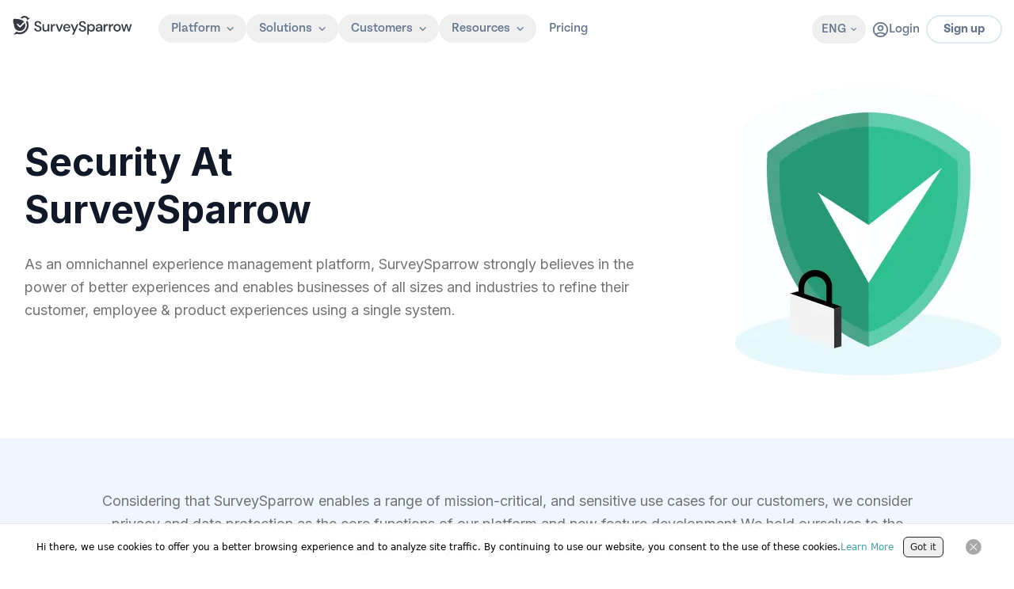

--- FILE ---
content_type: text/html; charset=utf-8
request_url: https://surveysparrow.com/legal/security/?itm_source=website&itm_medium=footer1&itm_campaign=internal-page&itm_content=/legal/security
body_size: 28817
content:
<!DOCTYPE html><html lang="en"><head><meta charSet="utf-8"/><link rel="preconnect" href="https://static.surveysparrow.com"/><link href="https://static.surveysparrow.com" rel="dns-prefetch"/><meta name="viewport" content="width=device-width, initial-scale=1, maximum-scale=2"/><link rel="preload" href="https://asset.surveysparrow.com/website/prod-5245fae2a3143b7735b4048b6bbd8c18c8efb2c4-221/_next/static/media/0484562807a97172-s.p.woff2" as="font" crossorigin="" type="font/woff2"/><link rel="preload" href="https://asset.surveysparrow.com/website/prod-5245fae2a3143b7735b4048b6bbd8c18c8efb2c4-221/_next/static/media/4c285fdca692ea22-s.p.woff2" as="font" crossorigin="" type="font/woff2"/><link rel="preload" href="https://asset.surveysparrow.com/website/prod-5245fae2a3143b7735b4048b6bbd8c18c8efb2c4-221/_next/static/media/63fe087876587bbb-s.p.woff2" as="font" crossorigin="" type="font/woff2"/><link rel="preload" href="https://asset.surveysparrow.com/website/prod-5245fae2a3143b7735b4048b6bbd8c18c8efb2c4-221/_next/static/media/8888a3826f4a3af4-s.p.woff2" as="font" crossorigin="" type="font/woff2"/><link rel="preload" href="https://asset.surveysparrow.com/website/prod-5245fae2a3143b7735b4048b6bbd8c18c8efb2c4-221/_next/static/media/b957ea75a84b6ea7-s.p.woff2" as="font" crossorigin="" type="font/woff2"/><link rel="preload" href="https://asset.surveysparrow.com/website/prod-5245fae2a3143b7735b4048b6bbd8c18c8efb2c4-221/_next/static/media/e4af272ccee01ff0-s.p.woff2" as="font" crossorigin="" type="font/woff2"/><link rel="preload" href="https://asset.surveysparrow.com/website/prod-5245fae2a3143b7735b4048b6bbd8c18c8efb2c4-221/_next/static/media/eafabf029ad39a43-s.p.woff2" as="font" crossorigin="" type="font/woff2"/><link rel="stylesheet" href="https://asset.surveysparrow.com/website/prod-5245fae2a3143b7735b4048b6bbd8c18c8efb2c4-221/_next/static/css/e1f89f733657396c.css" data-precedence="next"/><link rel="stylesheet" href="https://asset.surveysparrow.com/website/prod-5245fae2a3143b7735b4048b6bbd8c18c8efb2c4-221/_next/static/css/1459966a64f8ff16.css" data-precedence="next"/><link rel="stylesheet" href="https://asset.surveysparrow.com/website/prod-5245fae2a3143b7735b4048b6bbd8c18c8efb2c4-221/_next/static/css/6fe527dccb232dc8.css" data-precedence="next"/><link rel="preload" as="script" fetchPriority="low" href="https://asset.surveysparrow.com/website/prod-5245fae2a3143b7735b4048b6bbd8c18c8efb2c4-221/_next/static/chunks/webpack-b7782e7fa0293358.js"/><script src="https://asset.surveysparrow.com/website/prod-5245fae2a3143b7735b4048b6bbd8c18c8efb2c4-221/_next/static/chunks/1dd3208c-fd1eeeafda0dcf77.js" async=""></script><script src="https://asset.surveysparrow.com/website/prod-5245fae2a3143b7735b4048b6bbd8c18c8efb2c4-221/_next/static/chunks/sentry-7206adaef35d928a.js" async=""></script><script src="https://asset.surveysparrow.com/website/prod-5245fae2a3143b7735b4048b6bbd8c18c8efb2c4-221/_next/static/chunks/34923-ccc9d0e9de2601b7.js" async=""></script><script src="https://asset.surveysparrow.com/website/prod-5245fae2a3143b7735b4048b6bbd8c18c8efb2c4-221/_next/static/chunks/main-app-8134fdf6b5ccbb89.js" async=""></script><script src="https://asset.surveysparrow.com/website/prod-5245fae2a3143b7735b4048b6bbd8c18c8efb2c4-221/_next/static/chunks/83950-1f814834a4962925.js" async=""></script><script src="https://asset.surveysparrow.com/website/prod-5245fae2a3143b7735b4048b6bbd8c18c8efb2c4-221/_next/static/chunks/14273-0e1497791ff8c5af.js" async=""></script><script src="https://asset.surveysparrow.com/website/prod-5245fae2a3143b7735b4048b6bbd8c18c8efb2c4-221/_next/static/chunks/16340-3b84360e45a42829.js" async=""></script><script src="https://asset.surveysparrow.com/website/prod-5245fae2a3143b7735b4048b6bbd8c18c8efb2c4-221/_next/static/chunks/26764-c59af138c74feac0.js" async=""></script><script src="https://asset.surveysparrow.com/website/prod-5245fae2a3143b7735b4048b6bbd8c18c8efb2c4-221/_next/static/chunks/45438-1f9b21837f1865fd.js" async=""></script><script src="https://asset.surveysparrow.com/website/prod-5245fae2a3143b7735b4048b6bbd8c18c8efb2c4-221/_next/static/chunks/13908-435c542222f22309.js" async=""></script><script src="https://asset.surveysparrow.com/website/prod-5245fae2a3143b7735b4048b6bbd8c18c8efb2c4-221/_next/static/chunks/69489-5b2242fb4cd8f1ad.js" async=""></script><script src="https://asset.surveysparrow.com/website/prod-5245fae2a3143b7735b4048b6bbd8c18c8efb2c4-221/_next/static/chunks/22147-24bd9fd5b39d13fa.js" async=""></script><script src="https://asset.surveysparrow.com/website/prod-5245fae2a3143b7735b4048b6bbd8c18c8efb2c4-221/_next/static/chunks/75184-bbd74ee63e454615.js" async=""></script><script src="https://asset.surveysparrow.com/website/prod-5245fae2a3143b7735b4048b6bbd8c18c8efb2c4-221/_next/static/chunks/22836-d40149a213570d1b.js" async=""></script><script src="https://asset.surveysparrow.com/website/prod-5245fae2a3143b7735b4048b6bbd8c18c8efb2c4-221/_next/static/chunks/37403-3eba5673e4c1e6af.js" async=""></script><script src="https://asset.surveysparrow.com/website/prod-5245fae2a3143b7735b4048b6bbd8c18c8efb2c4-221/_next/static/chunks/69870-834f9da953386fa7.js" async=""></script><script src="https://asset.surveysparrow.com/website/prod-5245fae2a3143b7735b4048b6bbd8c18c8efb2c4-221/_next/static/chunks/89050-0509427173be4ff5.js" async=""></script><script src="https://asset.surveysparrow.com/website/prod-5245fae2a3143b7735b4048b6bbd8c18c8efb2c4-221/_next/static/chunks/49863-07516a20d9bcda73.js" async=""></script><script src="https://asset.surveysparrow.com/website/prod-5245fae2a3143b7735b4048b6bbd8c18c8efb2c4-221/_next/static/chunks/21014-907fdd7629d4879c.js" async=""></script><script src="https://asset.surveysparrow.com/website/prod-5245fae2a3143b7735b4048b6bbd8c18c8efb2c4-221/_next/static/chunks/93915-b7c3601458f33dca.js" async=""></script><script src="https://asset.surveysparrow.com/website/prod-5245fae2a3143b7735b4048b6bbd8c18c8efb2c4-221/_next/static/chunks/9669-30574b994591c70f.js" async=""></script><script src="https://asset.surveysparrow.com/website/prod-5245fae2a3143b7735b4048b6bbd8c18c8efb2c4-221/_next/static/chunks/84840-3a7d8d1537ce8859.js" async=""></script><script src="https://asset.surveysparrow.com/website/prod-5245fae2a3143b7735b4048b6bbd8c18c8efb2c4-221/_next/static/chunks/59804-750d0342d90404dc.js" async=""></script><script src="https://asset.surveysparrow.com/website/prod-5245fae2a3143b7735b4048b6bbd8c18c8efb2c4-221/_next/static/chunks/72237-192d8e6b75ff038d.js" async=""></script><script src="https://asset.surveysparrow.com/website/prod-5245fae2a3143b7735b4048b6bbd8c18c8efb2c4-221/_next/static/chunks/10227-072b53e967b88e01.js" async=""></script><script src="https://asset.surveysparrow.com/website/prod-5245fae2a3143b7735b4048b6bbd8c18c8efb2c4-221/_next/static/chunks/29141-6d7a7434f6a41f4f.js" async=""></script><script src="https://asset.surveysparrow.com/website/prod-5245fae2a3143b7735b4048b6bbd8c18c8efb2c4-221/_next/static/chunks/app/(main)/legal/security/page-5e96f0196ed381b4.js" async=""></script><script src="https://asset.surveysparrow.com/website/prod-5245fae2a3143b7735b4048b6bbd8c18c8efb2c4-221/_next/static/chunks/23604-f91d12c62e5c2187.js" async=""></script><script src="https://asset.surveysparrow.com/website/prod-5245fae2a3143b7735b4048b6bbd8c18c8efb2c4-221/_next/static/chunks/45901-057fa374e480a0d6.js" async=""></script><script src="https://asset.surveysparrow.com/website/prod-5245fae2a3143b7735b4048b6bbd8c18c8efb2c4-221/_next/static/chunks/9246-1aa566c8e07120be.js" async=""></script><script src="https://asset.surveysparrow.com/website/prod-5245fae2a3143b7735b4048b6bbd8c18c8efb2c4-221/_next/static/chunks/84758-ab881fb4bf392811.js" async=""></script><script src="https://asset.surveysparrow.com/website/prod-5245fae2a3143b7735b4048b6bbd8c18c8efb2c4-221/_next/static/chunks/48519-ddc050cfd6967395.js" async=""></script><script src="https://asset.surveysparrow.com/website/prod-5245fae2a3143b7735b4048b6bbd8c18c8efb2c4-221/_next/static/chunks/33825-392c85c862511240.js" async=""></script><script src="https://asset.surveysparrow.com/website/prod-5245fae2a3143b7735b4048b6bbd8c18c8efb2c4-221/_next/static/chunks/71221-294af52f603dbce9.js" async=""></script><script src="https://asset.surveysparrow.com/website/prod-5245fae2a3143b7735b4048b6bbd8c18c8efb2c4-221/_next/static/chunks/59515-ed333107f1d2a453.js" async=""></script><script src="https://asset.surveysparrow.com/website/prod-5245fae2a3143b7735b4048b6bbd8c18c8efb2c4-221/_next/static/chunks/app/(main)/page-fa48b2ebbbf5da73.js" async=""></script><script src="https://asset.surveysparrow.com/website/prod-5245fae2a3143b7735b4048b6bbd8c18c8efb2c4-221/_next/static/chunks/57746-15914570e6a8944d.js" async=""></script><script src="https://asset.surveysparrow.com/website/prod-5245fae2a3143b7735b4048b6bbd8c18c8efb2c4-221/_next/static/chunks/98539-b08ba9d35f919aa9.js" async=""></script><script src="https://asset.surveysparrow.com/website/prod-5245fae2a3143b7735b4048b6bbd8c18c8efb2c4-221/_next/static/chunks/91380-154067e4b5c1590f.js" async=""></script><script src="https://asset.surveysparrow.com/website/prod-5245fae2a3143b7735b4048b6bbd8c18c8efb2c4-221/_next/static/chunks/28525-01a58a84bbc3e76f.js" async=""></script><script src="https://asset.surveysparrow.com/website/prod-5245fae2a3143b7735b4048b6bbd8c18c8efb2c4-221/_next/static/chunks/22001-021360f66a64c0eb.js" async=""></script><script src="https://asset.surveysparrow.com/website/prod-5245fae2a3143b7735b4048b6bbd8c18c8efb2c4-221/_next/static/chunks/47523-d7e7b2e44e0ce572.js" async=""></script><script src="https://asset.surveysparrow.com/website/prod-5245fae2a3143b7735b4048b6bbd8c18c8efb2c4-221/_next/static/chunks/82777-8796a6411e099676.js" async=""></script><script src="https://asset.surveysparrow.com/website/prod-5245fae2a3143b7735b4048b6bbd8c18c8efb2c4-221/_next/static/chunks/app/(main)/layout-d2829de100470b3a.js" async=""></script><script src="https://asset.surveysparrow.com/website/prod-5245fae2a3143b7735b4048b6bbd8c18c8efb2c4-221/_next/static/chunks/app/global-error-96f74a289c168252.js" async=""></script><link rel="preload" href="https://cdn-cookieyes.com/client_data/199e665588f2b7f1de35cce1/script.js" as="script"/><link rel="preload" href="https://cdn.firstpromoter.com/fpr.js" as="script"/><meta name="theme-color" content="#000"/><title>Security - SurveySparrow</title><meta name="description" content="Create better experience for your customers &amp;amp; employees. Design &#x27;Wow&#x27; moments. Get started with SurveySparrow, for FREE!"/><meta name="robots" content="index, follow, max-video-preview:-1, max-image-preview:large, max-snippet:-1"/><meta name="language" content="en"/><link rel="canonical" href="https://surveysparrow.com/legal/security/"/><link rel="alternate" hrefLang="en-us" href="https://surveysparrow.com/legal/security/"/><link rel="alternate" hrefLang="en" href="https://surveysparrow.com/legal/security/"/><link rel="alternate" hrefLang="x-default" href="https://surveysparrow.com/legal/security/"/><meta name="google-site-verification" content="gZ-eHOXaOlWti37fYV6_B0Mt2XgPjpQ4J7kHCgCiN7A"/><meta name="facebook-domain-verification" content="dlxlkpsduuromfkbe649p0odofy1jl"/><meta name="facebook-domain-verification" content="wd5dfrvb40bk5nvbezpvt5q95f462c"/><meta name="p:domain_verify" content="1717350021bd1dbecea839c4932732b5"/><meta name="ahrefs-site-verification" content="00b49c22644bc67ae56972171805c301cc306e348f77ccca7590ad5729bdae28"/><meta name="msvalidate.01" content="69A16033660E7BE32849F96A85F807D5"/><meta name="last-modified" content="2024-11-28T07:30:03.557Z"/><meta property="og:title" content="Security - SurveySparrow"/><meta property="og:description" content="Create better experience for your customers &amp;amp; employees. Design &#x27;Wow&#x27; moments. Get started with SurveySparrow, for FREE!"/><meta property="og:url" content="https://surveysparrow.com/legal/security/"/><meta property="og:site_name" content="SurveySparrow"/><meta property="og:locale" content="en_US"/><meta property="og:image" content="https://static.surveysparrow.com/site/assets/common/Surveysparrow.png"/><meta property="og:type" content="website"/><meta name="twitter:card" content="summary_large_image"/><meta name="twitter:site" content="@SurveySparrow"/><meta name="twitter:title" content="Security - SurveySparrow"/><meta name="twitter:description" content="Create better experience for your customers &amp;amp; employees. Design &#x27;Wow&#x27; moments. Get started with SurveySparrow, for FREE!"/><meta name="twitter:image" content="https://static.surveysparrow.com/site/assets/common/Surveysparrow.png"/><link rel="icon" href="/static/images/favicon.ico" type="image/x-icon"/><link rel="apple-touch-icon" href="/static/images/apple-touch-icon.png"/><meta name="next-size-adjust"/><link rel="stylesheet" href="https://use.typekit.net/qrc4pii.css"/><script>(self.__next_s=self.__next_s||[]).push([0,{"children":"!function(t){function e(){var e=this||self;e.globalThis=e,delete t.prototype._T_}\"object\"!=typeof globalThis&&(this?e():(t.defineProperty(t.prototype,\"_T_\",{configurable:!0,get:e}),_T_))}(Object)"}])</script><script>(self.__next_s=self.__next_s||[]).push([0,{"children":"(function(w){w.fpr=w.fpr||function(){w.fpr.q = w.fpr.q||[];w.fpr.q[arguments[0]=='set'?'unshift':'push'](arguments);};})(window);\n              fpr(\"init\", {cid:\"wpie4ofu\"});\n              fpr(\"click\")","id":"firstpromoter-script"}])</script><script>(self.__next_s=self.__next_s||[]).push(["https://cdn.firstpromoter.com/fpr.js",{"async":true,"id":"firstpromoter"}])</script><script src="https://asset.surveysparrow.com/website/prod-5245fae2a3143b7735b4048b6bbd8c18c8efb2c4-221/_next/static/chunks/polyfills-42372ed130431b0a.js" noModule=""></script></head><body><noscript><iframe src="https://www.googletagmanager.com/ns.html?id=GTM-P2HP4PH" height="0" width="0" style="display:none;visibility:hidden" title="google tag manager"></iframe></noscript><header class="bg-transparent border-b border-transparent false top-0 duration-400 font-tenon sticky z-[100] mb-[-78px] max-h-screen w-full max-xl:bg-transparent antialiased transition-all ease-in-out max-xl:overflow-y-auto 
          false
          "><div class="bg-transparent max-xl:overflow-y-auto max-xl:bg-transparent"><div class="bg-inherit px-[15px] xl:container md:max-xl:px-8"><div class="z-20 flex items-center justify-between bg-transparent pb-[9px] pt-[11px] max-md:pl-[9px] max-md:pr-[7px] xl:min-h-[72px]"><div class="flex items-center justify-center"><div class="mr-8 xl:mb-[3px] false "><div class="flex items-center justify-center transition-all duration-500 ease-in-out"><a href="/" class="xl:mb-2 " aria-label="SurveySparrow"><svg width="153" height="24" viewBox="0 0 650 104" xmlns="http://www.w3.org/2000/svg" class=""><path d="M77.883 26.026c.484-6.811-3.487-13.147-9.793-15.623-6.306-2.484-13.482-.536-17.705 4.796l-3.027-1.048-3.086-.967-3.123-.877C45.417 4.966 53.114.333 61.546.014c8.433-.313 16.464 3.74 21.26 10.745l9.622.677-14.545 14.589Z" fill="fill-secondary-900" class="fill-secondary-900"></path><path d="m84.977 51.993-.067 2.104-.148 2.105-.238 2.082-.328 2.06-.416 2.06-.498 2.037-.588 2.015-.676 1.993-.759 1.948-.825 1.926-.937 1.859-.997 1.859-1.063 1.8-1.153 1.732-1.219 1.71-1.301 1.644-1.346 1.576-1.435 1.532L69.48 87.5l-1.54 1.405-1.606 1.316-1.673 1.272-1.718 1.182-1.762 1.116-1.822 1.026-1.844.967-1.889.877-1.933.788-1.956.7-1.978.631-2.022.528-2.023.461-2.067.35-2.045.282-2.082.179-2.082.111H35.37l-2.082-.089-2.082-.178-2.067-.261-2.045-.35-2.045-.438-2-.528-2-.595-1.257.7-1.324.617-1.323.572-1.369.483-1.39.395-1.413.304-1.435.238-1.435.157-1.458.066-1.457-.022-1.435-.089-1.435-.201-1.436-.26 15.17-15.23c14.991 8.047 33.425 5.303 45.471-6.773 12.04-12.077 14.872-30.66 6.983-45.821l7.361-7.384 1.049 1.83.96 1.858.891 1.881.803 1.949.714 1.97.655 1.993.543 2.015.475 2.038.372 2.082.283 2.082.216 2.082.111 2.082.022 2.105.015.022Z" fill="fill-secondary-900" class="fill-secondary-900"></path><path fill-rule="evenodd" clip-rule="evenodd" d="M36.3 82.778c17.104 0 30.98-13.987 30.98-31.246 0-1.063-.053-2.12-.157-3.16a31.15 31.15 0 0 0-2.52-9.556l-26.83 26.77L21.54 49.353a3.734 3.734 0 0 1 5.28-5.28l10.96 10.961 22.874-22.821a31.113 31.113 0 0 0-13.779-10.068c-.416-.15-.84-.298-1.272-.44-.03-.006-.052-.014-.081-.021-10.166-3.406-21.044-5.25-32.34-5.25-3.695 0-7.34.2-10.93.587a36.589 36.589 0 0 0-2.06 12.165c0 6.983 1.94 13.497 5.309 19.044a30.295 30.295 0 0 0-.171 3.302c0 17.259 13.875 31.246 30.978 31.246h-.007Z" fill="fill-secondary-900" class="fill-secondary-900"></path><path d="M136.546 86.184c-4.082 0-7.666-.714-10.737-2.15-3.079-1.434-5.481-3.472-7.198-6.127-1.725-2.654-2.61-5.807-2.662-9.466h8.908c.052 2.975 1.086 5.488 3.101 7.563 2.015 2.067 4.856 3.1 8.514 3.1 3.235 0 5.77-.78 7.6-2.35 1.829-1.56 2.744-3.569 2.744-6.008 0-1.963-.439-3.554-1.317-4.773-.877-1.22-2.067-2.231-3.576-3.027-1.51-.796-3.25-1.51-5.213-2.149-1.963-.64-4.03-1.324-6.209-2.067-4.298-1.435-7.518-3.287-9.667-5.57-2.149-2.283-3.22-5.28-3.22-8.99-.052-3.13.677-5.86 2.186-8.195 1.51-2.334 3.637-4.149 6.366-5.45 2.729-1.301 5.926-1.948 9.585-1.948 3.658 0 6.774.661 9.51 1.992 2.729 1.324 4.864 3.168 6.403 5.533 1.539 2.357 2.335 5.109 2.387 8.232h-8.909c0-1.436-.371-2.796-1.115-4.098-.744-1.3-1.829-2.372-3.264-3.22-1.436-.847-3.183-1.271-5.25-1.271-2.655-.052-4.841.61-6.566 1.993-1.725 1.383-2.588 3.287-2.588 5.726 0 2.178.64 3.844 1.911 5.011 1.272 1.168 3.027 2.135 5.25 2.908 2.231.766 4.774 1.658 7.637 2.662 2.759.9 5.227 1.986 7.399 3.264 2.171 1.272 3.911 2.945 5.212 5.012 1.302 2.068 1.949 4.692 1.949 7.875 0 2.811-.714 5.421-2.15 7.838-1.435 2.416-3.576 4.38-6.447 5.89-2.862 1.509-6.395 2.267-10.581 2.267l.007-.007ZM176.359 86.28c-4.782 0-8.589-1.51-11.333-4.484-2.736-2.974-4.12-7.465-4.12-13.355V45.672h8.626v21.9c0 7.54 3.123 11.362 9.295 11.362 3.086 0 5.659-1.116 7.645-3.31 1.992-2.2 2.996-5.39 2.996-9.48V45.68h8.626v39.656h-7.666l-.618-6.678a13.87 13.87 0 0 1-5.257 5.51c-2.365 1.406-5.123 2.12-8.202 2.12l.008-.008Z" fill="fill-secondary-900" class="fill-secondary-900"></path><path d="M206.831 85.224V45.761h7.563l.714 7.481c1.375-2.595 3.301-4.655 5.77-6.164 2.469-1.51 5.451-2.268 8.953-2.268v8.834h-2.305c-2.335 0-4.417.386-6.247 1.152-1.829.773-3.286 2.067-4.372 3.897-1.086 1.829-1.628 4.365-1.628 7.6v18.939h-8.433l-.015-.008ZM248.042 85.373 233.17 45.717h9.035l10.916 31.231 10.909-31.231h8.96L258.2 85.373h-10.158Z" fill="fill-secondary-900" class="fill-secondary-900"></path><path d="M294.316 86.183c-3.874 0-7.309-.862-10.306-2.587-2.997-1.725-5.346-4.127-7.042-7.198-1.695-3.079-2.543-6.656-2.543-10.738s.833-7.77 2.506-10.901c1.673-3.13 4.008-5.57 7.005-7.317 2.996-1.748 6.484-2.625 10.462-2.625 3.978 0 7.243.862 10.106 2.588 2.863 1.725 5.093 4.015 6.685 6.885 1.591 2.863 2.387 6.023 2.387 9.466 0 .528-.015 1.1-.037 1.71-.03.61-.067 1.287-.119 2.03h-30.711c.267 3.823 1.524 6.723 3.777 8.716 2.253 1.985 4.863 2.982 7.838 2.982 2.387 0 4.387-.543 6.008-1.629 1.621-1.085 2.826-2.558 3.622-4.417h8.432c-1.063 3.71-3.168 6.819-6.328 9.31-3.153 2.491-7.072 3.74-11.734 3.74l-.008-.014Zm0-34.45c-2.81 0-5.301.832-7.48 2.505-2.179 1.673-3.503 4.18-3.979 7.518h22.279c-.156-3.078-1.249-5.517-3.265-7.317-2.015-1.8-4.536-2.707-7.562-2.707h.007ZM323.168 102.826l9.474-20.77h-2.224l-15.675-36.391h9.362l12.032 29.053 12.581-29.053h9.124L332.3 102.826h-9.132Z" fill="fill-secondary-900" class="fill-secondary-900"></path><path d="M380.217 86.392c-4.082 0-7.666-.714-10.737-2.15-3.079-1.434-5.48-3.472-7.198-6.127-1.725-2.654-2.61-5.807-2.662-9.466h8.908c.052 2.975 1.086 5.488 3.101 7.563 2.015 2.067 4.856 3.1 8.514 3.1 3.235 0 5.77-.78 7.6-2.35 1.829-1.56 2.744-3.568 2.744-6.007 0-1.963-.439-3.555-1.317-4.774-.877-1.22-2.067-2.231-3.584-3.027-1.517-.796-3.249-1.51-5.212-2.149a462.389 462.389 0 0 1-6.209-2.067c-4.298-1.435-7.518-3.287-9.667-5.57-2.149-2.282-3.22-5.28-3.22-8.99-.052-3.13.677-5.86 2.186-8.194 1.51-2.335 3.636-4.15 6.365-5.45 2.729-1.302 5.927-1.95 9.585-1.95 3.659 0 6.775.663 9.511 1.994 2.729 1.323 4.863 3.167 6.403 5.532 1.539 2.357 2.334 5.109 2.387 8.232h-8.909c0-1.435-.372-2.796-1.115-4.098-.744-1.3-1.83-2.372-3.265-3.22-1.435-.847-3.182-1.27-5.25-1.27-2.654-.053-4.84.609-6.566 1.992-1.725 1.383-2.587 3.287-2.587 5.726 0 2.178.639 3.844 1.911 5.012 1.271 1.167 3.026 2.134 5.25 2.907 2.23.766 4.774 1.658 7.636 2.662 2.759.9 5.228 1.986 7.399 3.265 2.172 1.271 3.912 2.944 5.213 5.011 1.301 2.068 1.948 4.693 1.948 7.875 0 2.811-.714 5.421-2.149 7.838s-3.584 4.38-6.447 5.89c-2.863 1.509-6.395 2.267-10.581 2.267l.014-.007ZM405.731 103.034V45.873h7.741l.855 5.964c1.264-1.778 2.989-3.376 5.138-4.76 2.231-1.435 5.138-2.163 8.648-2.163 3.815 0 7.235.914 10.158 2.721 2.922 1.807 5.25 4.306 6.915 7.436 1.673 3.13 2.521 6.73 2.521 10.708 0 3.978-.848 7.563-2.521 10.67-1.673 3.102-4 5.578-6.915 7.355-2.923 1.777-6.366 2.677-10.232 2.677-3.079 0-5.838-.617-8.202-1.844-2.261-1.168-4.105-2.826-5.466-4.923v23.312h-8.626l-.014.008Zm20.865-50.603c-3.562 0-6.521 1.25-8.797 3.711-2.283 2.461-3.435 5.681-3.435 9.563 0 3.881 1.152 7.16 3.435 9.6 2.276 2.431 5.243 3.666 8.805 3.666 3.561 0 6.536-1.235 8.841-3.674 2.305-2.439 3.473-5.666 3.473-9.6 0-2.573-.528-4.885-1.584-6.878-1.049-1.993-2.506-3.57-4.343-4.7-1.837-1.122-3.986-1.695-6.395-1.695v.008Z" fill="fill-secondary-900" class="fill-secondary-900"></path><path d="M466.892 86.392c-3.339 0-6.098-.558-8.277-1.673-2.178-1.116-3.792-2.588-4.855-4.417-1.064-1.83-1.592-3.83-1.592-6.009 0-3.822 1.488-6.84 4.455-9.072 2.966-2.23 7.212-3.338 12.73-3.338h10.344v-.714c0-3.079-.833-5.384-2.506-6.923-1.673-1.54-3.83-2.305-6.485-2.305-2.335 0-4.365.572-6.09 1.71-1.725 1.138-2.773 2.826-3.145 5.049h-8.433c.268-2.863 1.235-5.317 2.908-7.362 1.673-2.045 3.792-3.606 6.365-4.692 2.573-1.086 5.399-1.628 8.477-1.628 5.518 0 9.786 1.442 12.812 4.335 3.027 2.892 4.536 6.834 4.536 11.816v24.264h-7.317l-.713-6.767c-1.116 2.178-2.73 4.008-4.856 5.487-2.12 1.488-4.908 2.231-8.351 2.231l-.007.008Zm1.673-6.841c2.283 0 4.201-.543 5.77-1.629 1.562-1.085 2.789-2.536 3.659-4.335.877-1.8 1.42-3.793 1.628-5.964h-9.392c-3.338 0-5.718.588-7.123 1.748-1.406 1.167-2.105 2.625-2.105 4.372 0 1.748.677 3.22 2.03 4.254 1.354 1.033 3.198 1.554 5.533 1.554ZM495.394 85.321V45.665h7.741l.692 7.25a15.904 15.904 0 0 1 5.651-5.927c2.469-1.517 5.503-2.282 9.005-2.282h.097v9.027h-2.402c-2.305 0-4.395.387-6.209 1.145-1.807.758-3.257 2.06-4.328 3.86-1.071 1.806-1.613 4.342-1.613 7.547V85.32H495.394Z" fill="fill-secondary-900" class="fill-secondary-900"></path><path d="M524.782 85.224V45.761h7.555l.714 7.481c1.375-2.595 3.301-4.655 5.77-6.164 2.469-1.51 5.451-2.268 8.953-2.268v8.834h-2.305c-2.335 0-4.417.386-6.247 1.152-1.829.773-3.286 2.067-4.372 3.897-1.086 1.829-1.628 4.365-1.628 7.6v18.939h-8.433l-.007-.008ZM569.234 86.489c-3.763 0-7.191-.878-10.195-2.603-2.997-1.725-5.406-4.172-7.161-7.28-1.747-3.1-2.639-6.774-2.639-10.909 0-4.134.899-7.808 2.677-10.908 1.777-3.101 4.216-5.555 7.235-7.28 3.026-1.725 6.439-2.595 10.15-2.595 3.711 0 7.191.877 10.195 2.595 2.996 1.725 5.421 4.171 7.198 7.28 1.777 3.1 2.677 6.774 2.677 10.908 0 4.135-.9 7.808-2.677 10.909-1.777 3.108-4.216 5.555-7.235 7.28-3.027 1.725-6.47 2.595-10.232 2.595l.007.008Zm.082-34.132c-1.986 0-3.859.506-5.562 1.502-1.703.997-3.094 2.491-4.142 4.454-1.049 1.963-1.577 4.455-1.577 7.392 0 2.937.528 5.428 1.577 7.391 1.048 1.963 2.431 3.465 4.105 4.462 1.673.996 3.532 1.494 5.517 1.494 1.985 0 3.859-.505 5.562-1.494 1.696-.99 3.094-2.491 4.142-4.462 1.049-1.963 1.576-4.454 1.576-7.391 0-2.937-.52-5.428-1.539-7.392-1.019-1.963-2.402-3.457-4.097-4.454a10.88 10.88 0 0 0-5.562-1.502Z" fill="fill-secondary-900" class="fill-secondary-900"></path><path d="m602.31 85.224-11.615-39.463h8.432l7.637 29.76 8.596-29.76h9.392l8.596 29.76 7.636-29.76h8.433l-11.615 39.463h-8.671l-9.072-31.03-9.072 31.03h-8.677Z" fill="fill-secondary-900" class="fill-secondary-900"></path></svg></a></div></div><div class="mb-0.5 flex w-full items-center justify-center max-xl:hidden"><nav aria-label="Main" data-orientation="horizontal" dir="ltr" class="z-50 w-full items-center justify-center"><div style="position:relative"><ul data-orientation="horizontal" class="flex justify-center items-center" dir="ltr"><li class="max-xl:px-2"><button id="radix-:R19aikva:-trigger-radix-:Rn9aikva:" data-state="closed" aria-expanded="false" aria-controls="radix-:R19aikva:-content-radix-:Rn9aikva:" class="group relative flex items-center open:rotate-180 text-slate-500 group-hover:text-secondary-700 max-xl:!text-slate-400 max-xl:group-hover:!text-white  cursor-default rounded-full bg-opacity-5 px-4 py-2 transition-all  data-[state=open]:bg-slate-900/5 data-[state=open]:!font-extrabold " data-radix-collection-item=""><p class="font-tenon text-base font-medium leading-tight">Platform</p><div class="ml-2 transition-transform duration-300"><svg xmlns="http://www.w3.org/2000/svg" width="9" height="5" viewBox="0 0 7 4" fill="none" class="stroke-secondary-400 max-xl:group-hover:stroke-white"><path d="M1 0.666748L3.66667 3.33341L6.33333 0.666748" stroke-width="1.2" stroke-linecap="round" stroke-linejoin="round"></path></svg></div></button></li><li class="max-xl:px-2"><button id="radix-:R19aikva:-trigger-radix-:R179aikva:" data-state="closed" aria-expanded="false" aria-controls="radix-:R19aikva:-content-radix-:R179aikva:" class="group relative flex items-center open:rotate-180 text-slate-500 group-hover:text-secondary-700 max-xl:!text-slate-400 max-xl:group-hover:!text-white  cursor-default rounded-full bg-opacity-5 px-4 py-2 transition-all  data-[state=open]:bg-slate-900/5 data-[state=open]:!font-extrabold " data-radix-collection-item=""><p class="font-tenon text-base font-medium leading-tight">Solutions</p><div class="ml-2 transition-transform duration-300"><svg xmlns="http://www.w3.org/2000/svg" width="9" height="5" viewBox="0 0 7 4" fill="none" class="stroke-secondary-400 max-xl:group-hover:stroke-white"><path d="M1 0.666748L3.66667 3.33341L6.33333 0.666748" stroke-width="1.2" stroke-linecap="round" stroke-linejoin="round"></path></svg></div></button></li><li class="max-xl:px-2"><button id="radix-:R19aikva:-trigger-radix-:R1n9aikva:" data-state="closed" aria-expanded="false" aria-controls="radix-:R19aikva:-content-radix-:R1n9aikva:" class="group relative flex items-center open:rotate-180 text-slate-500 group-hover:text-secondary-700 max-xl:!text-slate-400 max-xl:group-hover:!text-white  cursor-default rounded-full bg-opacity-5 px-4 py-2 transition-all  data-[state=open]:bg-slate-900/5 data-[state=open]:!font-extrabold " data-radix-collection-item=""><p class="font-tenon text-base font-medium leading-tight">Customers</p><div class="ml-2 transition-transform duration-300"><svg xmlns="http://www.w3.org/2000/svg" width="9" height="5" viewBox="0 0 7 4" fill="none" class="stroke-secondary-400 max-xl:group-hover:stroke-white"><path d="M1 0.666748L3.66667 3.33341L6.33333 0.666748" stroke-width="1.2" stroke-linecap="round" stroke-linejoin="round"></path></svg></div></button></li><li class="max-xl:px-2"><button id="radix-:R19aikva:-trigger-radix-:R279aikva:" data-state="closed" aria-expanded="false" aria-controls="radix-:R19aikva:-content-radix-:R279aikva:" class="group relative flex items-center open:rotate-180 text-slate-500 group-hover:text-secondary-700 max-xl:!text-slate-400 max-xl:group-hover:!text-white  cursor-default rounded-full bg-opacity-5 px-4 py-2 transition-all  data-[state=open]:bg-slate-900/5 data-[state=open]:!font-extrabold " data-radix-collection-item=""><p class="font-tenon text-base font-medium leading-tight">Resources</p><div class="ml-2 transition-transform duration-300"><svg xmlns="http://www.w3.org/2000/svg" width="9" height="5" viewBox="0 0 7 4" fill="none" class="stroke-secondary-400 max-xl:group-hover:stroke-white"><path d="M1 0.666748L3.66667 3.33341L6.33333 0.666748" stroke-width="1.2" stroke-linecap="round" stroke-linejoin="round"></path></svg></div></button></li><li class="group  pr-5 max-xl:px-2"><a href="/pricing-get-quote/" class="font-tenon rounded-full bg-opacity-5 px-4 py-2 text-base font-medium leading-tight transition-all hover:bg-slate-900/5  text-slate-500 group-hover:text-secondary-700 max-xl:!text-slate-400 max-xl:group-hover:!text-white">Pricing</a></li><div class="perspective-[2000px] absolute  top-11 flex justify-center overflow-hidden transition-all duration-[250ms]"></div></ul></div></nav></div></div><div class="flex items-center justify-center transition-all duration-300 ease-in-out max-xl:hidden"><div class="transition-all duration-500 ease-in-out "><nav aria-label="Main" data-orientation="horizontal" dir="ltr"><div style="position:relative"><ul data-orientation="horizontal" class="" dir="ltr"><li><button id="radix-:Rmaikva:-trigger-radix-:R2maikva:" data-state="closed" aria-expanded="false" aria-controls="radix-:Rmaikva:-content-radix-:R2maikva:" class="group flex items-center rounded-full px-3 py-2 transition-all open:rotate-180 hover:rounded-[20px]  hover:bg-slate-900/5" data-radix-collection-item=""><p class="font-tenon text-base font-medium leading-tight max-md:text-sm max-md:leading-normal text-slate-500 group-hover:text-secondary-700 max-xl:!text-slate-400 max-xl:group-hover:!text-white">ENG</p><div class="ml-1.5 transition-transform duration-300"><svg xmlns="http://www.w3.org/2000/svg" width="7" height="4" viewBox="0 0 7 4" fill="none" class="stroke-secondary-400 max-xl:group-hover:stroke-white"><path d="M1 0.666748L3.66667 3.33341L6.33333 0.666748" stroke-width="1.2" stroke-linecap="round" stroke-linejoin="round"></path></svg></div></button></li></ul></div></nav></div><div class="flex max-xl:flex-col justify-center max-xl:px-[22px] max-xl:pt-8 xl:flex-row items-center max-xl:px-1.5 max-xl:pb-[17px]"><div class="hidden xl:flex xl:gap-x-3"><div class="xl:my-1.5"><a class="group flex h-9 cursor-pointer items-center justify-center gap-x-1 text-lg font-normal  max-xl:flex-1 rounded-full p-2 hover:bg-slate-900/5" href="https://app.surveysparrow.com/login"><svg xmlns="http://www.w3.org/2000/svg" width="21" height="21" viewBox="0 0 18 18" fill="none" class="stroke-slate-500 group-hover:stroke-secondary-700 max-xl:group-hover:stroke-white"><path d="M4 14C5.44247 12.9181 7.19691 12.3333 9 12.3333C10.8031 12.3333 12.5575 12.9181 14 14M16.5 9C16.5 13.1421 13.1421 16.5 9 16.5C4.85786 16.5 1.5 13.1421 1.5 9C1.5 4.85786 4.85786 1.5 9 1.5C13.1421 1.5 16.5 4.85786 16.5 9ZM11.5 7.33333C11.5 8.71404 10.3807 9.83333 9 9.83333C7.61929 9.83333 6.5 8.71404 6.5 7.33333C6.5 5.95262 7.61929 4.83333 9 4.83333C10.3807 4.83333 11.5 5.95262 11.5 7.33333Z" stroke-width="1.5" stroke-linecap="round" stroke-linejoin="round"></path></svg><p class="font-tenon text-base font-medium leading-tight transition-all duration-300 ease-in-out text-slate-500 group-hover:text-secondary-700 max-xl:!text-slate-400 max-xl:group-hover:!text-white">Login</p></a></div> <button type="button" aria-haspopup="dialog" aria-expanded="false" aria-controls="radix-:Rr6aikva:" data-state="closed" class="font-tenon !bg-transparent xl:h-9 border-2 my-1.5 hover:border-slate-400 text-base font-bold border-slate-200 rounded-full py-2 px-5 flex items-center justify-center text-slate-500 group-hover:text-secondary-700 max-xl:!text-slate-400 max-xl:group-hover:!text-white transition-all duration-300 ease-in-out " style="touch-action:manipulation;transform:translateZ(0);will-change:transform">Sign up</button></div><div class="flex items-center justify-start max-xl:w-full max-xl:justify-center xl:hidden"><div class="flex w-full flex-col items-center justify-center sm:min-w-80"><a class="group flex min-h-10 cursor-pointer items-center justify-center gap-x-1 text-lg font-normal max-xl:flex-1 xl:animate-[fadeInPartial_300ms_ease-in-out]" href="https://app.surveysparrow.com/login"><svg xmlns="http://www.w3.org/2000/svg" width="21" height="21" viewBox="0 0 18 18" fill="none" class="stroke-slate-500 group-hover:stroke-secondary-700 max-xl:group-hover:stroke-white"><path d="M4 14C5.44247 12.9181 7.19691 12.3333 9 12.3333C10.8031 12.3333 12.5575 12.9181 14 14M16.5 9C16.5 13.1421 13.1421 16.5 9 16.5C4.85786 16.5 1.5 13.1421 1.5 9C1.5 4.85786 4.85786 1.5 9 1.5C13.1421 1.5 16.5 4.85786 16.5 9ZM11.5 7.33333C11.5 8.71404 10.3807 9.83333 9 9.83333C7.61929 9.83333 6.5 8.71404 6.5 7.33333C6.5 5.95262 7.61929 4.83333 9 4.83333C10.3807 4.83333 11.5 5.95262 11.5 7.33333Z" stroke-width="1.5" stroke-linecap="round" stroke-linejoin="round"></path></svg><p class="font-tenon text-base font-medium leading-tight transition-all duration-300 ease-in-out group-hover:text-white text-slate-500 group-hover:text-secondary-700 max-xl:!text-slate-400 max-xl:group-hover:!text-white">Login</p></a><div class="w-full border-b border-slate-500/15 max-xl:my-3 max-md:h-px"></div></div></div><button type="button" aria-haspopup="dialog" aria-expanded="false" aria-controls="radix-:Rf6aikva:" data-state="closed" class="font-tenon flex h-12 items-center mb-2.5 justify-center rounded-3xl text-white px-5 py-2 xl:hidden text-base font-bold transition-all duration-300 ease-in-out max-xl:w-full xl:ml-2 xl:h-9 bg-slate-700 transition-all duration-300 ease-in-out " style="touch-action:manipulation;transform:translateZ(0);will-change:transform">Sign up</button></div></div><button style="touch-action:manipulation;transform:translateZ(0);will-change:transform" class="relative z-10 my-1 hidden size-7 rounded px-[5px] max-xl:!block pt-[9.5px] pb-[9.5px]" type="button" aria-expanded="false" aria-label="menu button"><span class="block h-[1.5px] w-[18px] rounded-lg bg-secondary-900 mb-[3px] transition duration-300 ease-in-out  "></span><span class="block h-[1.5px] w-[18px] rounded-lg bg-secondary-900 mb-[3px] transition duration-300 ease-in-out opacity-100"></span><span class="block h-[1.5px] w-[18px] rounded-lg bg-secondary-900 transition duration-300 ease-in-out  "></span></button></div></div></div></header><main><script id="schema-structured-data" type="application/ld+json">{"@context":"https://schema.org","@type":"Organization","@id":"https://surveysparrow.com#organization","name":"SurveySparrow","url":"https://surveysparrow.com","logo":"https://static.surveysparrow.com/site/assets/logos/color-surveysparrow-logo.png","sameAs":["https://www.facebook.com/surveysparrow","https://twitter.com/surveysparrow","https://www.instagram.com/surveysparrow/","https://www.youtube.com/channel/UC46KB3ylTpodg5ATCozIYoA","https://www.linkedin.com/company/surveysparrow/"]}</script><div class="font-inter antialiased __variable_be17b1 __variable_319c7f"><div class="bg-white"><div class="container"><div class="flex items-center max-lg:flex-col pt-28 pb-20"><div class="basis-8/12 px-4"><h1 class="mb-6 max-w-xl text-4xl font-bold !leading-tight text-gray-900 max-lg:mx-auto max-lg:text-center md:text-5xl">Security At SurveySparrow</h1><p class="text-base !leading-relaxed text-neutral-500 max-lg:text-center md:text-lg">As an omnichannel experience management platform, SurveySparrow strongly believes in the power of better experiences and enables businesses of all sizes and industries to refine their customer, employee &amp; product experiences using a single system.</p></div><div class="basis-4/12"><img alt="Security At SurveySparrow" loading="lazy" width="337" height="367" decoding="async" data-nimg="1" class="ml-auto" style="color:transparent" srcSet="/_next/image/?url=https%3A%2F%2Fstatic.surveysparrow.com%2Fsite%2Fassets%2Fsecurity%2Fbanner.png&amp;w=384&amp;q=75 1x, /_next/image/?url=https%3A%2F%2Fstatic.surveysparrow.com%2Fsite%2Fassets%2Fsecurity%2Fbanner.png&amp;w=750&amp;q=75 2x" src="/_next/image/?url=https%3A%2F%2Fstatic.surveysparrow.com%2Fsite%2Fassets%2Fsecurity%2Fbanner.png&amp;w=750&amp;q=75"/></div></div></div></div><section class="bg-blue-50"><div class="container py-16"><p class="mx-auto max-w-5xl text-center text-sm font-normal !leading-relaxed text-neutral-500 md:text-lg">Considering that SurveySparrow enables a range of mission-critical, and sensitive use cases for our customers, we consider privacy and data protection as the core functions of our platform and new feature development.We hold ourselves to the highest security standards without compromise.</p></div></section><section class="container mt-16 md:mt-6"><div class="flex flex-wrap max-md:flex-col"><div class="basis-1/2 p-3 max-md:px-0"><div class="h-full border border-blue-50 bg-white px-4 py-14 md:px-8"><img alt="SOC 2 Type II" loading="lazy" width="118" height="118" decoding="async" data-nimg="1" class="mx-auto size-auto" style="color:transparent" srcSet="/_next/image/?url=https%3A%2F%2Fstatic.surveysparrow.com%2Fsite%2Fassets%2Fsecurity%2Faicpa-soc.png&amp;w=128&amp;q=75 1x, /_next/image/?url=https%3A%2F%2Fstatic.surveysparrow.com%2Fsite%2Fassets%2Fsecurity%2Faicpa-soc.png&amp;w=256&amp;q=75 2x" src="/_next/image/?url=https%3A%2F%2Fstatic.surveysparrow.com%2Fsite%2Fassets%2Fsecurity%2Faicpa-soc.png&amp;w=256&amp;q=75"/><h5 class="mb-8 mt-10 text-center text-xl font-bold text-black md:text-3xl">SOC 2 Type II</h5><p class="mb-8 text-center text-sm !leading-normal text-neutral-500 md:text-base">Put forth by the American Institute of Certified Public Accountants (AICPA), SOC 2 Type II is a comprehensive reporting framework that defines and outlines criteria to manage customer data based on five “trust service principles” - processing integrity, availability, privacy, security, and confidentiality. SOC2 ensures secure managing of data entrusted by SurveySparrow’s customers to protect their privacy and interests.</p></div></div><div class="basis-1/2 p-3 max-md:px-0"><div class="h-full border border-blue-50 bg-white px-4 py-14 md:px-8"><img alt="ISO/IEC 27001" loading="lazy" width="118" height="118" decoding="async" data-nimg="1" class="mx-auto size-auto" style="color:transparent" srcSet="/_next/image/?url=https%3A%2F%2Fstatic.surveysparrow.com%2Fsite%2Fassets%2Fsecurity%2FISO.png&amp;w=128&amp;q=75 1x, /_next/image/?url=https%3A%2F%2Fstatic.surveysparrow.com%2Fsite%2Fassets%2Fsecurity%2FISO.png&amp;w=256&amp;q=75 2x" src="/_next/image/?url=https%3A%2F%2Fstatic.surveysparrow.com%2Fsite%2Fassets%2Fsecurity%2FISO.png&amp;w=256&amp;q=75"/><h5 class="mb-8 mt-10 text-center text-xl font-bold text-black md:text-3xl">ISO/IEC 27001</h5><p class="mb-8 text-center text-sm !leading-normal text-neutral-500 md:text-base">ISO/IEC 27001:2022, an internationally recognised standard for implementing Information Security Management System (ISMS) ensuring confidentiality, integrity &amp; availability of information within the organisation.</p></div></div><div class="basis-1/2 p-3 max-md:px-0"><div class="h-full border border-blue-50 bg-white px-4 py-14 md:px-8"><img alt="HIPAA" loading="lazy" width="118" height="118" decoding="async" data-nimg="1" class="mx-auto size-auto" style="color:transparent" srcSet="/_next/image/?url=https%3A%2F%2Fstatic.surveysparrow.com%2Fsite%2Fassets%2Fsecurity%2FHIPAA.png&amp;w=128&amp;q=75 1x, /_next/image/?url=https%3A%2F%2Fstatic.surveysparrow.com%2Fsite%2Fassets%2Fsecurity%2FHIPAA.png&amp;w=256&amp;q=75 2x" src="/_next/image/?url=https%3A%2F%2Fstatic.surveysparrow.com%2Fsite%2Fassets%2Fsecurity%2FHIPAA.png&amp;w=256&amp;q=75"/><h5 class="mb-8 mt-10 text-center text-xl font-bold text-black md:text-3xl">HIPAA</h5><p class="mb-8 text-center text-sm !leading-normal text-neutral-500 md:text-base">HIPAA is a federal legislation that provides data privacy &amp; security provisions for safeguarding Personal Health Information (PHI) held or transmitted by Covered Entity/Business Associates.</p><div class="text-center"><a href="https://statics.surveysparrow.com/site/assets/security/HIPAA-compliance.pdf" class="text-sm font-semibold underline md:text-base">Read More</a></div></div></div><div class="basis-1/2 p-3 max-md:px-0"><div class="h-full border border-blue-50 bg-white px-4 py-14 md:px-8"><img alt="GDPR" loading="lazy" width="118" height="118" decoding="async" data-nimg="1" class="mx-auto size-auto" style="color:transparent" srcSet="/_next/image/?url=https%3A%2F%2Fstatic.surveysparrow.com%2Fsite%2Fassets%2Fsecurity%2FGDPR.png&amp;w=128&amp;q=75 1x, /_next/image/?url=https%3A%2F%2Fstatic.surveysparrow.com%2Fsite%2Fassets%2Fsecurity%2FGDPR.png&amp;w=256&amp;q=75 2x" src="/_next/image/?url=https%3A%2F%2Fstatic.surveysparrow.com%2Fsite%2Fassets%2Fsecurity%2FGDPR.png&amp;w=256&amp;q=75"/><h5 class="mb-8 mt-10 text-center text-xl font-bold text-black md:text-3xl">GDPR</h5><p class="mb-8 text-center text-sm !leading-normal text-neutral-500 md:text-base">GDPR is the stringent European Union (EU) data protection law that sets standards for organisations to collect, process, or store information on EU individuals/ Data Subjects.</p><div class="text-center"><a href="https://surveysparrow.com/legal/gdpr/" class="text-sm font-semibold underline md:text-base">Read More</a></div></div></div><div class="basis-1/2 p-3 max-md:px-0"><div class="h-full border border-blue-50 bg-white px-4 py-14 md:px-8"><img alt="Microsoft 365" loading="lazy" width="118" height="118" decoding="async" data-nimg="1" class="mx-auto size-auto" style="color:transparent" srcSet="/_next/image/?url=https%3A%2F%2Fstatic.surveysparrow.com%2Fsite%2Fassets%2Fsecurity%2Fmicrosoft-365.png&amp;w=128&amp;q=75 1x, /_next/image/?url=https%3A%2F%2Fstatic.surveysparrow.com%2Fsite%2Fassets%2Fsecurity%2Fmicrosoft-365.png&amp;w=256&amp;q=75 2x" src="/_next/image/?url=https%3A%2F%2Fstatic.surveysparrow.com%2Fsite%2Fassets%2Fsecurity%2Fmicrosoft-365.png&amp;w=256&amp;q=75"/><h5 class="mb-8 mt-10 text-center text-xl font-bold text-black md:text-3xl">Microsoft 365</h5><p class="mb-8 text-center text-sm !leading-normal text-neutral-500 md:text-base">Experience the power of seamless integration with SurveySparrow. Our certification with Microsoft 365 assures that we meet the highest standards of security, compliance, and compatibility, providing you with a reliable and efficient platform to build and distribute surveys.</p></div></div><div class="basis-1/2 p-3 max-md:px-0"><div class="h-full border border-blue-50 bg-white px-4 py-14 md:px-8"><img alt="CCPA" loading="lazy" width="118" height="118" decoding="async" data-nimg="1" class="mx-auto size-auto" style="color:transparent" srcSet="/_next/image/?url=https%3A%2F%2Fstatic.surveysparrow.com%2Fsite%2Fassets%2Fsecurity%2Fccpa-v2.png&amp;w=128&amp;q=75 1x, /_next/image/?url=https%3A%2F%2Fstatic.surveysparrow.com%2Fsite%2Fassets%2Fsecurity%2Fccpa-v2.png&amp;w=256&amp;q=75 2x" src="/_next/image/?url=https%3A%2F%2Fstatic.surveysparrow.com%2Fsite%2Fassets%2Fsecurity%2Fccpa-v2.png&amp;w=256&amp;q=75"/><h5 class="mb-8 mt-10 text-center text-xl font-bold text-black md:text-3xl">CCPA</h5><p class="mb-8 text-center text-sm !leading-normal text-neutral-500 md:text-base">CCPA is a landmark legislation that enhances data privacy rights of California Residents &amp; giving control over the personal data collected, processed and/or disclosed by the businesses.</p><div class="text-center"><a href="https://surveysparrow.com/legal/ccpa/" class="text-sm font-semibold underline md:text-base">Read More</a></div></div></div><div class="basis-1/2 p-3 max-md:px-0"><div class="h-full border border-blue-50 bg-white px-4 py-14 md:px-8"><img alt="CYBER ESSENTIALS" loading="lazy" width="118" height="118" decoding="async" data-nimg="1" class="mx-auto size-auto" style="color:transparent" srcSet="/_next/image/?url=https%3A%2F%2Fregistry.blockmarktech.com%2Fcertificates%2Fc8221190-003c-45c2-b494-bbe63a7b3d35%2Femail-image%2F%3Fwidth%3D100%26height%3D100&amp;w=128&amp;q=75 1x, /_next/image/?url=https%3A%2F%2Fregistry.blockmarktech.com%2Fcertificates%2Fc8221190-003c-45c2-b494-bbe63a7b3d35%2Femail-image%2F%3Fwidth%3D100%26height%3D100&amp;w=256&amp;q=75 2x" src="/_next/image/?url=https%3A%2F%2Fregistry.blockmarktech.com%2Fcertificates%2Fc8221190-003c-45c2-b494-bbe63a7b3d35%2Femail-image%2F%3Fwidth%3D100%26height%3D100&amp;w=256&amp;q=75"/><h5 class="mb-8 mt-10 text-center text-xl font-bold text-black md:text-3xl">CYBER ESSENTIALS</h5><p class="mb-8 text-center text-sm !leading-normal text-neutral-500 md:text-base">Cyber Essentials certification demonstrates our commitment to robust cybersecurity practices by meeting a UK government-backed standard for protecting systems and data against common online threats. SurveySparrow’s systems have been independently audited by an assessor approved by IASME to ensure that the required security controls have been successfully implemented across the organisation and its networks</p></div></div></div></section><section class="container mb-3 mt-16 md:mb-40 md:mt-32"><div class="flex"><ul class="sticky top-24 h-full basis-3/12 pr-4 max-lg:hidden [&amp;_.active-scroll-spy]:font-bold [&amp;_.active-scroll-spy]:text-gray-900"><li class="mb-4 text-base font-medium text-neutral-500 last:mb-0 hover:font-bold hover:text-gray-900 md:text-lg" data-to-scrollspy-id="data-security"><a href="#data-security">Data Security</a></li><li class="mb-4 text-base font-medium text-neutral-500 last:mb-0 hover:font-bold hover:text-gray-900 md:text-lg" data-to-scrollspy-id="physical-security"><a href="#physical-security">Physical Security</a></li><li class="mb-4 text-base font-medium text-neutral-500 last:mb-0 hover:font-bold hover:text-gray-900 md:text-lg" data-to-scrollspy-id="application-security"><a href="#application-security">Application Security</a></li><li class="mb-4 text-base font-medium text-neutral-500 last:mb-0 hover:font-bold hover:text-gray-900 md:text-lg" data-to-scrollspy-id="network-security"><a href="#network-security">Network Security</a></li><li class="mb-4 text-base font-medium text-neutral-500 last:mb-0 hover:font-bold hover:text-gray-900 md:text-lg" data-to-scrollspy-id="operational-security"><a href="#operational-security">Operational Security</a></li><li class="mb-4 text-base font-medium text-neutral-500 last:mb-0 hover:font-bold hover:text-gray-900 md:text-lg" data-to-scrollspy-id="how-to-report-an-issue"><a href="#how-to-report-an-issue">How to report an issue</a></li></ul><div class="basis-9/12 max-lg:basis-full lg:pl-4"><div data-orientation="vertical"><div><div data-state="closed" data-orientation="vertical" id="data-security" class="mb-16"><h4 class="mb-7 text-xl font-bold text-black md:text-3xl">Data Security</h4><div class="prose-p:mb-6 prose-a:text-black prose-a:underline prose-p:text-sm prose-p:font-normal prose-p:!leading-relaxed prose-p:text-zinc-500 md:prose-p:text-base"><p>SurveySparrow manages the security of its application and customers data. However, provisioning and access management of individual account is at the discretion of individual account owners.</p><p>Changes to the application, web content, infrastructure and deployment processes are documented as part of an internal change control process. The security review makes it mandatory that each version should be compliant with the company&#x27;s internal ISMS policies.</p></div><div data-state="closed" id="radix-:R9kkvfeqkva:" hidden="" role="region" aria-labelledby="radix-:R1kkvfeqkva:" data-orientation="vertical" class="accordion--content" style="--radix-accordion-content-height:var(--radix-collapsible-content-height);--radix-accordion-content-width:var(--radix-collapsible-content-width)"></div><button type="button" aria-controls="radix-:R9kkvfeqkva:" aria-expanded="false" data-state="closed" data-orientation="vertical" id="radix-:R1kkvfeqkva:" class="text-left text-sm font-bold text-black underline before:content-[&#x27;Read_more&#x27;] data-[state=open]:before:content-[&#x27;Read_less&#x27;] md:text-base" data-radix-collection-item=""></button></div><div data-state="closed" data-orientation="vertical" id="physical-security" class="mb-16"><h4 class="mb-7 text-xl font-bold text-black md:text-3xl"> Physical Security</h4><div class="prose-p:mb-6 prose-a:text-black prose-a:underline prose-p:text-sm prose-p:font-normal prose-p:!leading-relaxed prose-p:text-zinc-500 md:prose-p:text-base"><p>SurveySparrow&#x27;s development center in Cochin is under 24x7 protection by Government security, at both premises level and floor level to ensure that only authorized individuals have access to the building and the SurveySparrow office. Barriers and guards secure the building&#x27;s premises. The floor level is equipped with security guards and biometric readers to authorize the entry of individuals. Employees are granted office access only after authorization using government-issued IDs. Critical locations in the office are available only to authorized individuals.</p></div><div data-state="closed" id="radix-:Rakkvfeqkva:" hidden="" role="region" aria-labelledby="radix-:R2kkvfeqkva:" data-orientation="vertical" class="accordion--content" style="--radix-accordion-content-height:var(--radix-collapsible-content-height);--radix-accordion-content-width:var(--radix-collapsible-content-width)"></div><button type="button" aria-controls="radix-:Rakkvfeqkva:" aria-expanded="false" data-state="closed" data-orientation="vertical" id="radix-:R2kkvfeqkva:" class="text-left text-sm font-bold text-black underline before:content-[&#x27;Read_more&#x27;] data-[state=open]:before:content-[&#x27;Read_less&#x27;] md:text-base" data-radix-collection-item=""></button></div><div data-state="closed" data-orientation="vertical" id="application-security" class="mb-16"><h4 class="mb-7 text-xl font-bold text-black md:text-3xl">Application Security</h4><div class="prose-p:mb-6 prose-a:text-black prose-a:underline prose-p:text-sm prose-p:font-normal prose-p:!leading-relaxed prose-p:text-zinc-500 md:prose-p:text-base"><p>All of SurveySparrow&#x27;s products are hosted on Amazon Web Services. The infrastructure for application servers and databases is managed and maintained by the cloud service provider. At SurveySparrow, we employ a multifaceted approach to application security, to ensure that every process from engineering to deployment, including quality assurance and architecture adheres to our highest standards of safety.</p></div><div data-state="closed" id="radix-:Rbkkvfeqkva:" hidden="" role="region" aria-labelledby="radix-:R3kkvfeqkva:" data-orientation="vertical" class="accordion--content" style="--radix-accordion-content-height:var(--radix-collapsible-content-height);--radix-accordion-content-width:var(--radix-collapsible-content-width)"></div></div><div data-state="closed" data-orientation="vertical" id="network-security" class="mb-16"><h4 class="mb-7 text-xl font-bold text-black md:text-3xl">Network Security</h4><div class="prose-p:mb-6 prose-a:text-black prose-a:underline prose-p:text-sm prose-p:font-normal prose-p:!leading-relaxed prose-p:text-zinc-500 md:prose-p:text-base"><p>In this section, network security is discussed in detail from the development center&#x27;s perspective and the network where the application is hosted.</p> <p>SurveySparrow&#x27;s office network where updates are developed, deployed, monitored and managed is secured by antivirus software and industry-grade firewalls, to provide active alerts in the event of a threat or incident and to protect internal information systems from intrusion. Firewall logs are stored and reviewed at regular intervals. Access to the production environment is via SSH and remote access is possible only through the office network. Audit logs are generated for each remote user session and reviewed. Also, access to production systems is always through a multi-factor authentication mechanism.</p></div><div data-state="closed" id="radix-:Rckkvfeqkva:" hidden="" role="region" aria-labelledby="radix-:R4kkvfeqkva:" data-orientation="vertical" class="accordion--content" style="--radix-accordion-content-height:var(--radix-collapsible-content-height);--radix-accordion-content-width:var(--radix-collapsible-content-width)"></div><button type="button" aria-controls="radix-:Rckkvfeqkva:" aria-expanded="false" data-state="closed" data-orientation="vertical" id="radix-:R4kkvfeqkva:" class="text-left text-sm font-bold text-black underline before:content-[&#x27;Read_more&#x27;] data-[state=open]:before:content-[&#x27;Read_less&#x27;] md:text-base" data-radix-collection-item=""></button></div><div data-state="closed" data-orientation="vertical" id="operational-security" class="mb-16"><h4 class="mb-7 text-xl font-bold text-black md:text-3xl">Operational Security</h4><div class="prose-p:mb-6 prose-a:text-black prose-a:underline prose-p:text-sm prose-p:font-normal prose-p:!leading-relaxed prose-p:text-zinc-500 md:prose-p:text-base"><p>SurveySparrow understands that formal procedures, controls and well-defined responsibilities need to be in place to ensure continued data security and integrity. The company has transparent change management processes, fallback mechanisms and logging and monitoring procedures which have been put in place as part of its operational security instructions. An information security committee is present to oversee and approve organization-wide security policies.</p></div><div data-state="closed" id="radix-:Rdkkvfeqkva:" hidden="" role="region" aria-labelledby="radix-:R5kkvfeqkva:" data-orientation="vertical" class="accordion--content" style="--radix-accordion-content-height:var(--radix-collapsible-content-height);--radix-accordion-content-width:var(--radix-collapsible-content-width)"></div><button type="button" aria-controls="radix-:Rdkkvfeqkva:" aria-expanded="false" data-state="closed" data-orientation="vertical" id="radix-:R5kkvfeqkva:" class="text-left text-sm font-bold text-black underline before:content-[&#x27;Read_more&#x27;] data-[state=open]:before:content-[&#x27;Read_less&#x27;] md:text-base" data-radix-collection-item=""></button></div><div data-state="closed" data-orientation="vertical" id="how-to-report-an-issue" class="mb-16"><h4 class="mb-7 text-xl font-bold text-black md:text-3xl">How to report an issue</h4><div class="prose-p:mb-6 prose-a:text-black prose-a:underline prose-p:text-sm prose-p:font-normal prose-p:!leading-relaxed prose-p:text-zinc-500 md:prose-p:text-base"><p>If you believe you&#x27;ve discovered a security-related issue, please report the issue at  <a href="mailto:security@surveysparrow.com">security@surveysparrow.com. </a> Please feel free to reach out at the same address to clarify any queries</p></div><div data-state="closed" id="radix-:Rekkvfeqkva:" hidden="" role="region" aria-labelledby="radix-:R6kkvfeqkva:" data-orientation="vertical" class="accordion--content" style="--radix-accordion-content-height:var(--radix-collapsible-content-height);--radix-accordion-content-width:var(--radix-collapsible-content-width)"></div></div></div></div></div></div></section><section style="background:linear-gradient(-45deg,#dee4e6 25%,#f8f8f8 25%)"><div class="container"><div class="row flex items-center"><div class="max-sm:hidden sm:basis-5/12"><img alt="SurveySparrow powers your Surveys" loading="lazy" width="500" height="400" decoding="async" data-nimg="1" class="ml-auto lg:mt-[-120px]" style="color:transparent" srcSet="/_next/image/?url=https%3A%2F%2Fstatic.surveysparrow.com%2Fsite%2Fassets%2Fcommon%2Fstart-trial-v3%2Fpeople-building-things.png&amp;w=640&amp;q=75 1x, /_next/image/?url=https%3A%2F%2Fstatic.surveysparrow.com%2Fsite%2Fassets%2Fcommon%2Fstart-trial-v3%2Fpeople-building-things.png&amp;w=1080&amp;q=75 2x" src="/_next/image/?url=https%3A%2F%2Fstatic.surveysparrow.com%2Fsite%2Fassets%2Fcommon%2Fstart-trial-v3%2Fpeople-building-things.png&amp;w=1080&amp;q=75"/></div><div class="py-[74px] max-sm:w-full sm:basis-7/12"><h2 class="mb-10 text-4xl font-normal leading-normal text-black max-md:text-3xl max-sm:text-center sm:max-w-96">SurveySparrow powers your Surveys</h2><div class="max-md:flex max-md:flex-col"><a class="hover:border-primary hover:bg-primary inline-block min-w-[195px] rounded border border-solid border-black px-5 py-4 text-center text-lg leading-[24px] text-black transition hover:text-white" href="/request-demo/">Book a demo</a></div></div></div></div></section></div></main><div class="fixed bottom-0 z-10 h-[60px] w-full transform-gpu border-slate-200 bg-white md:hidden border-t-0 translate-y-[60px] transition-all duration-300 ease-out" style="box-shadow:0px -3px 30px 0px rgba(0, 0, 0, 0.15);background:linear-gradient(90deg, #FFF 0%, #F472B6 27.56%, #A855F7 49.98%, #60A5FA 70.07%, #FFF 100%), #D9D9D9;contain:layout paint style;will-change:transform"><div style="background:linear-gradient(180deg, #FFF 0%, rgba(255, 255, 255, 0.00) 100%)" class="absolute size-full"></div><img alt="Demo CTA Banner" loading="lazy" decoding="async" data-nimg="fill" style="position:absolute;height:100%;width:100%;left:0;top:0;right:0;bottom:0;color:transparent" sizes="100vw" srcSet="/_next/image/?url=https%3A%2F%2Fstatic.surveysparrow.com%2Fsite%2Fassets%2Fcommon%2Fsticky-cta-demo-bg.png&amp;w=640&amp;q=100 640w, /_next/image/?url=https%3A%2F%2Fstatic.surveysparrow.com%2Fsite%2Fassets%2Fcommon%2Fsticky-cta-demo-bg.png&amp;w=750&amp;q=100 750w, /_next/image/?url=https%3A%2F%2Fstatic.surveysparrow.com%2Fsite%2Fassets%2Fcommon%2Fsticky-cta-demo-bg.png&amp;w=828&amp;q=100 828w, /_next/image/?url=https%3A%2F%2Fstatic.surveysparrow.com%2Fsite%2Fassets%2Fcommon%2Fsticky-cta-demo-bg.png&amp;w=1080&amp;q=100 1080w, /_next/image/?url=https%3A%2F%2Fstatic.surveysparrow.com%2Fsite%2Fassets%2Fcommon%2Fsticky-cta-demo-bg.png&amp;w=1200&amp;q=100 1200w, /_next/image/?url=https%3A%2F%2Fstatic.surveysparrow.com%2Fsite%2Fassets%2Fcommon%2Fsticky-cta-demo-bg.png&amp;w=1920&amp;q=100 1920w, /_next/image/?url=https%3A%2F%2Fstatic.surveysparrow.com%2Fsite%2Fassets%2Fcommon%2Fsticky-cta-demo-bg.png&amp;w=2048&amp;q=100 2048w, /_next/image/?url=https%3A%2F%2Fstatic.surveysparrow.com%2Fsite%2Fassets%2Fcommon%2Fsticky-cta-demo-bg.png&amp;w=3840&amp;q=100 3840w" src="/_next/image/?url=https%3A%2F%2Fstatic.surveysparrow.com%2Fsite%2Fassets%2Fcommon%2Fsticky-cta-demo-bg.png&amp;w=3840&amp;q=100"/><div class="relative z-10 flex size-full items-center justify-start"><button type="button" aria-haspopup="dialog" aria-expanded="false" aria-controls="radix-:R7akva:" data-state="closed" class="bg-none relative left-5 flex size-fit items-center justify-start gap-x-2 " style="touch-action:manipulation;will-change:transform;transform:translateZ(0)"><p class="font-tenon text-base font-bold !leading-normal text-slate-600 ">Book a demo</p><svg width="18" height="14" viewBox="0 0 18 16" fill="none" class="mb-0.5 !stroke-[1.8] !stroke-slate-600" xmlns="http://www.w3.org/2000/svg"><path d="M1 8H17M10 1L17 8L10 15" stroke-linecap="round" stroke-linejoin="round"></path></svg></button></div></div><footer class="mx-auto w-full pt-[125px] antialiased max-md:px-[15px] max-md:pt-20  bg-slate-900"><div class="container"><div class="border-b border-white/10"><div class="grid grid-cols-2 justify-items-stretch gap-4 max-xl:w-full max-md:items-baseline sm:pb-[26px] sm:max-xl:mb-7 md:!grid-cols-5 md:pb-11 md:max-xl:ml-4"><div class="flex flex-col max-xl:mb-[30px] max-xl:mr-2.5 max-md:mb-8 max-md:mr-0 max-md:justify-center   "><h2 class="text-secondary-100 font-tenon mb-2 text-base font-bold leading-relaxed tracking-[-0.32px] transition-all duration-300 ease-in-out md:mb-5 md:text-lg md:tracking-[-0.36px]">Company</h2><div class="grid max-xl:mb-[30px] max-xl:mr-2.5 max-md:mb-8 max-md:mr-0 max-md:justify-center grid-cols-1"><a href="https://surveysparrow.com/about-us/?itm_source=website&amp;itm_medium=footer1&amp;itm_campaign=internal-page&amp;itm_content=/about-us" class="font-tenon text-base text-slate-300 mb-3 text-sm font-normal leading-loose tracking-[-0.32px] transition-all duration-300 ease-in-out hover:text-white md:text-base undefined">About us</a><a href="https://surveysparrow.com/sparrowcare/?itm_source=website&amp;itm_medium=footer1&amp;itm_campaign=internal-page&amp;itm_content=/sparrowcare" class="font-tenon text-base text-slate-300 mb-3 text-sm font-normal leading-loose tracking-[-0.32px] transition-all duration-300 ease-in-out hover:text-white md:text-base undefined">SparrowCare</a><a href="https://surveysparrow.com/newsroom/?itm_source=website&amp;itm_medium=footer1&amp;itm_campaign=internal-page&amp;itm_content=/newsroom" class="font-tenon text-base text-slate-300 mb-3 text-sm font-normal leading-loose tracking-[-0.32px] transition-all duration-300 ease-in-out hover:text-white md:text-base undefined">Newsroom</a><a href="https://surveysparrow.com/contact-us/?itm_source=website&amp;itm_medium=footer1&amp;itm_campaign=internal-page&amp;itm_content=/contact-us" class="font-tenon text-base text-slate-300 mb-3 text-sm font-normal leading-loose tracking-[-0.32px] transition-all duration-300 ease-in-out hover:text-white md:text-base undefined">Contact us</a><a href="https://surveysparrow.com/careers/?itm_source=website&amp;itm_medium=footer1&amp;itm_campaign=internal-page&amp;itm_content=/careers" class="font-tenon text-base text-slate-300 mb-3 text-sm font-normal leading-loose tracking-[-0.32px] transition-all duration-300 ease-in-out hover:text-white md:text-base undefined">Careers</a></div></div><div class="flex flex-col max-xl:mb-[30px] max-xl:mr-2.5 max-md:mb-8 max-md:mr-0 max-md:justify-center   "><h2 class="text-secondary-100 font-tenon mb-2 text-base font-bold leading-relaxed tracking-[-0.32px] transition-all duration-300 ease-in-out md:mb-5 md:text-lg md:tracking-[-0.36px]">Use cases</h2><div class="grid max-xl:mb-[30px] max-xl:mr-2.5 max-md:mb-8 max-md:mr-0 max-md:justify-center grid-cols-1"><a href="https://surveysparrow.com/customer-experience/?itm_source=website&amp;itm_medium=footer1&amp;itm_campaign=internal-page&amp;itm_content=/customer-experience" class="font-tenon text-base text-slate-300 mb-3 text-sm font-normal leading-loose tracking-[-0.32px] transition-all duration-300 ease-in-out hover:text-white md:text-base undefined">Customer Experience</a><a href="https://surveysparrow.com/marketing-experience/?itm_source=website&amp;itm_medium=footer1&amp;itm_campaign=internal-page&amp;itm_content=/marketing-experience" class="font-tenon text-base text-slate-300 mb-3 text-sm font-normal leading-loose tracking-[-0.32px] transition-all duration-300 ease-in-out hover:text-white md:text-base undefined">Marketing</a><a href="https://surveysparrow.com/sales-experience/?itm_source=website&amp;itm_medium=footer1&amp;itm_campaign=internal-page&amp;itm_content=/sales-experience" class="font-tenon text-base text-slate-300 mb-3 text-sm font-normal leading-loose tracking-[-0.32px] transition-all duration-300 ease-in-out hover:text-white md:text-base undefined">Sales</a><a href="https://surveysparrow.com/employee-experience/?itm_source=website&amp;itm_medium=footer1&amp;itm_campaign=internal-page&amp;itm_content=/employee-experience" class="font-tenon text-base text-slate-300 mb-3 text-sm font-normal leading-loose tracking-[-0.32px] transition-all duration-300 ease-in-out hover:text-white md:text-base undefined">Employee Experience</a><a href="https://surveysparrow.com/product-experience/?itm_source=website&amp;itm_medium=footer1&amp;itm_campaign=internal-page&amp;itm_content=/product-experience" class="font-tenon text-base text-slate-300 mb-3 text-sm font-normal leading-loose tracking-[-0.32px] transition-all duration-300 ease-in-out hover:text-white md:text-base undefined">Product Experience</a></div></div><div class="flex flex-col max-xl:mb-[30px] max-xl:mr-2.5 max-md:mb-8 max-md:mr-0 max-md:justify-center   "><h2 class="text-secondary-100 font-tenon mb-2 text-base font-bold leading-relaxed tracking-[-0.32px] transition-all duration-300 ease-in-out md:mb-5 md:text-lg md:tracking-[-0.36px]">Compare with</h2><div class="grid max-xl:mb-[30px] max-xl:mr-2.5 max-md:mb-8 max-md:mr-0 max-md:justify-center grid-cols-1"><a href="https://surveysparrow.com/qualtrics-alternative/?itm_source=website&amp;itm_medium=footer1&amp;itm_campaign=internal-page&amp;itm_content=/qualtrics-alternative" class="font-tenon text-base text-slate-300 mb-3 text-sm font-normal leading-loose tracking-[-0.32px] transition-all duration-300 ease-in-out hover:text-white md:text-base undefined">Qualtrics</a><a href="https://surveysparrow.com/feedbot/?itm_source=website&amp;itm_medium=footer1&amp;itm_campaign=internal-page&amp;itm_content=/typeform-alternative" class="font-tenon text-base text-slate-300 mb-3 text-sm font-normal leading-loose tracking-[-0.32px] transition-all duration-300 ease-in-out hover:text-white md:text-base undefined">Typeform</a><a href="https://surveysparrow.com/surveygizmo-alternative/?itm_source=website&amp;itm_medium=footer1&amp;itm_campaign=internal-page&amp;itm_content=/surveygizmo-alternative" class="font-tenon text-base text-slate-300 mb-3 text-sm font-normal leading-loose tracking-[-0.32px] transition-all duration-300 ease-in-out hover:text-white md:text-base undefined">Alchemer</a></div></div><div class="flex flex-col max-xl:mb-[30px] max-xl:mr-2.5 max-md:mb-8 max-md:mr-0 max-md:justify-center   "><h2 class="text-secondary-100 font-tenon mb-2 text-base font-bold leading-relaxed tracking-[-0.32px] transition-all duration-300 ease-in-out md:mb-5 md:text-lg md:tracking-[-0.36px]">Resources</h2><div class="grid max-xl:mb-[30px] max-xl:mr-2.5 max-md:mb-8 max-md:mr-0 max-md:justify-center grid-cols-1"><a href="https://surveysparrow.com/apps/?itm_source=website&amp;itm_medium=footer1&amp;itm_campaign=internal-page&amp;itm_content=/apps" class="font-tenon text-base text-slate-300 mb-3 text-sm font-normal leading-loose tracking-[-0.32px] transition-all duration-300 ease-in-out hover:text-white md:text-base undefined">Apps &amp; integrations</a><a href="https://surveysparrow.com/legal/legal-and-security/?itm_source=website&amp;itm_medium=footer1&amp;itm_campaign=internal-page&amp;itm_content=/legal-and-security" class="font-tenon text-base text-slate-300 mb-3 text-sm font-normal leading-loose tracking-[-0.32px] transition-all duration-300 ease-in-out hover:text-white md:text-base undefined">Legal &amp; security</a><a href="https://surveysparrow.com/webinars/?itm_source=website&amp;itm_medium=footer1&amp;itm_campaign=internal-page&amp;itm_content=/webinars" class="font-tenon text-base text-slate-300 mb-3 text-sm font-normal leading-loose tracking-[-0.32px] transition-all duration-300 ease-in-out hover:text-white md:text-base undefined">Webinars</a><a href="https://surveysparrow.com/customers/?itm_source=website&amp;itm_medium=footer1&amp;itm_campaign=internal-page&amp;itm_content=/customers" class="font-tenon text-base text-slate-300 mb-3 text-sm font-normal leading-loose tracking-[-0.32px] transition-all duration-300 ease-in-out hover:text-white md:text-base undefined">Case studies</a><a href="https://surveysparrow.com/blog/?itm_source=website&amp;itm_medium=footer1&amp;itm_campaign=internal-page&amp;itm_content=/blog" class="font-tenon text-base text-slate-300 mb-3 text-sm font-normal leading-loose tracking-[-0.32px] transition-all duration-300 ease-in-out hover:text-white md:text-base undefined">Blogs</a><a href="https://support.surveysparrow.com/hc/en-us/?itm_source=website&amp;itm_medium=footer1&amp;itm_campaign=internal-page&amp;itm_content=/help-center" class="font-tenon text-base text-slate-300 mb-3 text-sm font-normal leading-loose tracking-[-0.32px] transition-all duration-300 ease-in-out hover:text-white md:text-base undefined">Help Center</a><a href="https://surveysparrow.com/partners/?itm_source=website&amp;itm_medium=footer1&amp;itm_campaign=internal-page&amp;itm_content=/partners" class="font-tenon text-base text-slate-300 mb-3 text-sm font-normal leading-loose tracking-[-0.32px] transition-all duration-300 ease-in-out hover:text-white md:text-base undefined">Become a partner</a><a href="https://support.surveysparrow.com/hc/en-us" class="font-tenon text-base text-slate-300 mb-3 text-sm font-normal leading-loose tracking-[-0.32px] transition-all duration-300 ease-in-out hover:text-white md:text-base undefined">Technical support</a></div></div><div class="flex flex-col max-xl:mb-[30px] max-xl:mr-2.5 max-md:mb-8 max-md:mr-0 max-md:justify-center  max-md:col-span-full "><h2 class="text-secondary-100 font-tenon mb-2 text-base font-bold leading-relaxed tracking-[-0.32px] transition-all duration-300 ease-in-out md:mb-5 md:text-lg md:tracking-[-0.36px]">Customers</h2><div class="grid max-xl:mb-[30px] max-xl:mr-2.5 max-md:mb-8 max-md:mr-0 max-md:justify-center max-md:grid-cols-2 "><a href="https://surveysparrow.com/customers/decathlon/?itm_source=website&amp;itm_medium=footer1&amp;itm_campaign=internal-page&amp;itm_content=/customers/decathlon" class="font-tenon text-base text-slate-300 mb-3 text-sm font-normal leading-loose tracking-[-0.32px] transition-all duration-300 ease-in-out hover:text-white md:text-base undefined">Decathlon</a><a href="https://surveysparrow.com/customers/tata-digital/?itm_source=website&amp;itm_medium=footer1&amp;itm_campaign=internal-page&amp;itm_content=/customers/tata-digital" class="font-tenon text-base text-slate-300 mb-3 text-sm font-normal leading-loose tracking-[-0.32px] transition-all duration-300 ease-in-out hover:text-white md:text-base undefined">Tata Digital</a><a href="https://surveysparrow.com/customers/meesho/?itm_source=website&amp;itm_medium=footer1&amp;itm_campaign=internal-page&amp;itm_content=/customers/meesho" class="font-tenon text-base text-slate-300 mb-3 text-sm font-normal leading-loose tracking-[-0.32px] transition-all duration-300 ease-in-out hover:text-white md:text-base undefined">Meesho</a><a href="https://surveysparrow.com/customers/pechanga/?itm_source=website&amp;itm_medium=footer1&amp;itm_campaign=internal-page&amp;itm_content=/customers/pechanga/" class="font-tenon text-base text-slate-300 mb-3 text-sm font-normal leading-loose tracking-[-0.32px] transition-all duration-300 ease-in-out hover:text-white md:text-base undefined">Pechanga Resort</a><a href="https://surveysparrow.com/customers/south-sydney-rabbitohs/?itm_source=website&amp;itm_medium=footer1&amp;itm_campaign=internal-page&amp;itm_content=/customers/south-sydney-rabbitohs" class="font-tenon text-base text-slate-300 mb-3 text-sm font-normal leading-loose tracking-[-0.32px] transition-all duration-300 ease-in-out hover:text-white md:text-base undefined">South Sydney Rabbitohs</a><a href="https://surveysparrow.com/customers/sellthru/?itm_source=website&amp;itm_medium=footer1&amp;itm_campaign=internal-page&amp;itm_content=/customers/sellthru/" class="font-tenon text-base text-slate-300 mb-3 text-sm font-normal leading-loose tracking-[-0.32px] transition-all duration-300 ease-in-out hover:text-white md:text-base undefined">SellThru</a></div></div></div><div class="font-tenon flex w-full flex-col-reverse items-center justify-between pb-[15px] max-xl:gap-y-1 max-md:pb-[33px] max-sm:items-start xl:flex-row undefined"><div class="xxs:flex-row xxs:items-center flex flex-col items-start justify-start gap-y-2"><div class="transition-all duration-500 ease-in-out pr-2"><nav aria-label="Main" data-orientation="horizontal" dir="ltr"><div style="position:relative"><ul data-orientation="horizontal" class="" dir="ltr"><li><button id="radix-:R5jikva:-trigger-radix-:Rljikva:" data-state="closed" aria-expanded="false" aria-controls="radix-:R5jikva:-content-radix-:Rljikva:" class="group flex items-center rounded-full px-3 py-2 transition-all open:rotate-180 hover:rounded-[20px]  sm:hover:bg-white/10 max-sm:pl-0" data-radix-collection-item=""><p class="font-tenon text-base font-medium leading-tight max-md:text-sm max-md:leading-normal text-secondary-300">ENG</p><div class="ml-1.5 transition-transform duration-300"><svg xmlns="http://www.w3.org/2000/svg" width="7" height="4" viewBox="0 0 7 4" fill="none" class="stroke-secondary-300"><path d="M1 0.666748L3.66667 3.33341L6.33333 0.666748" stroke-width="1.2" stroke-linecap="round" stroke-linejoin="round"></path></svg></div></button></li></ul></div></nav></div><div class="flex items-center gap-x-4 max-lg:justify-center"><a href="mailto:support@surveysparrow.com" class="max-h-5 opacity-60" target="" aria-label="mail" rel="noreferrer"><svg width="23" height="19" viewBox="0 0 23 19" fill="none" class="fill-secondary-300 hover:fill-white transition-all ease-in-out duration-300" xmlns="http://www.w3.org/2000/svg"><g id="Group"><path id="Rectangle" d="M1.72131 4.11475C1.72131 2.25079 3.23235 0.739746 5.09631 0.739746H18.5963C20.4603 0.739746 21.9713 2.25079 21.9713 4.11475V15.3647C21.9713 17.2287 20.4603 18.7397 18.5963 18.7397H5.09631C3.23235 18.7397 1.72131 17.2287 1.72131 15.3647V4.11475Z"></path><path id="Path (Stroke)" fill-rule="evenodd" clip-rule="evenodd" d="M1.01542 3.65279C1.27061 3.26288 1.79356 3.15367 2.18346 3.40885L11.0763 9.22902C11.5441 9.53516 12.1487 9.53516 12.6165 9.22902L21.5094 3.40885C21.8993 3.15367 22.4222 3.26288 22.6774 3.65279C22.9326 4.0427 22.8234 4.56565 22.4335 4.82083L13.5406 10.641C12.5115 11.3145 11.1813 11.3145 10.1522 10.641L1.25936 4.82083C0.869449 4.56565 0.760236 4.0427 1.01542 3.65279Z" fill="#1B1D22"></path></g></svg></a><a href="https://twitter.com/surveysparrow/" class="max-h-5 opacity-60" target="_blank" aria-label="twitter" rel="noreferrer"><svg width="22" height="19" viewBox="0 0 22 19" fill="none" class="fill-secondary-300 hover:fill-white transition-all duration-300 ease-in-out" xmlns="http://www.w3.org/2000/svg"><g id="X svg" clip-path="url(#clip0_1629_10517)"><g id="Group"><path id="Vector" d="M16.8685 0.525879H19.9809L13.1828 8.34784L21.2095 18.9546H14.9028L9.98846 12.525L4.33699 18.9546H1.22459L8.51417 10.6002L0.815063 0.525879H7.28559L11.7494 6.42307L16.8685 0.525879ZM15.7628 17.0708H17.4828L6.34367 2.28684H4.45985L15.7628 17.0708Z"></path></g></g><defs><clipPath id="clip0_1629_10517"><rect width="20.3944" height="18.4287" fill="white" transform="translate(0.815308 0.525391)"></rect></clipPath></defs></svg></a><a href="https://instagram.com/surveysparrow/" class="max-h-5 opacity-60" target="_blank" aria-label="instagram" rel="noreferrer"><svg width="19" height="20" viewBox="0 0 19 20" class="fill-secondary-300 hover:fill-white transition-all duration-300 ease-in-out" xmlns="http://www.w3.org/2000/svg"><g id="Instagram svg" clip-path="url(#clip0_1629_10520)"><path id="Vector" d="M5.70713 0.421585C4.7087 0.468692 4.02687 0.628028 3.43081 0.862248C2.81392 1.10266 2.29106 1.42528 1.77082 1.94739C1.25058 2.4695 0.930219 2.99274 0.691496 3.61057C0.460467 4.20794 0.303945 4.89033 0.259841 5.88933C0.215738 6.88833 0.205978 7.20944 0.210858 9.7577C0.215738 12.306 0.226998 12.6254 0.275419 13.6265C0.323088 14.6247 0.481862 15.3063 0.716081 15.9026C0.956869 16.5195 1.27911 17.0422 1.80141 17.5626C2.32371 18.083 2.84658 18.4026 3.46591 18.6417C4.06272 18.8724 4.74529 19.0296 5.7441 19.0734C6.74291 19.1171 7.0644 19.1272 9.61191 19.1224C12.1594 19.1175 12.4802 19.1062 13.481 19.0587C14.4819 19.0112 15.16 18.8513 15.7564 18.6183C16.3733 18.3769 16.8964 18.0552 17.4164 17.5327C17.9365 17.0102 18.2566 16.4866 18.4952 15.8684C18.7264 15.2716 18.8835 14.589 18.9268 13.591C18.9706 12.5894 18.9809 12.2696 18.976 9.72167C18.9711 7.17378 18.9597 6.85436 18.9122 5.85367C18.8647 4.85299 18.7057 4.17341 18.4717 3.57679C18.2305 2.9599 17.9087 2.4376 17.3866 1.9168C16.8645 1.396 16.3405 1.07601 15.7224 0.838038C15.1253 0.607009 14.4431 0.449549 13.4443 0.406383C12.4454 0.363218 12.124 0.352145 9.5755 0.357025C7.02705 0.361904 6.70801 0.372789 5.70713 0.421585ZM5.81673 17.3852C4.90181 17.3454 4.40504 17.1934 4.07398 17.0662C3.63557 16.8973 3.32327 16.6931 2.99334 16.3663C2.66341 16.0396 2.46072 15.7262 2.28955 15.2887C2.161 14.9576 2.00616 14.4614 1.96337 13.5465C1.91683 12.5576 1.90707 12.2607 1.90163 9.75545C1.89619 7.25017 1.90576 6.95364 1.94911 5.9644C1.98815 5.05023 2.1411 4.55289 2.26816 4.22202C2.43707 3.78305 2.64051 3.47132 2.968 3.14157C3.2955 2.81182 3.60798 2.60876 4.04582 2.4376C4.37651 2.30848 4.87272 2.15496 5.78727 2.11142C6.77688 2.0645 7.07341 2.05511 9.57832 2.04967C12.0832 2.04423 12.3805 2.05361 13.3705 2.09715C14.2847 2.13694 14.7822 2.2884 15.1127 2.4162C15.5513 2.58511 15.8634 2.78799 16.1931 3.11605C16.5229 3.4441 16.7261 3.75546 16.8973 4.19424C17.0266 4.52399 17.1801 5.02002 17.2233 5.93512C17.2704 6.92474 17.2811 7.22145 17.2856 9.72618C17.2901 12.2309 17.2813 12.5284 17.2379 13.5172C17.198 14.4321 17.0463 14.9291 16.9189 15.2605C16.75 15.6988 16.5463 16.0112 16.2187 16.3408C15.891 16.6704 15.5789 16.8734 15.1408 17.0446C14.8105 17.1735 14.3138 17.3274 13.4 17.371C12.4103 17.4175 12.1138 17.4273 9.60797 17.4327C7.10212 17.4381 6.80654 17.428 5.81692 17.3852M13.4666 4.72443C13.467 4.94716 13.5334 5.16477 13.6574 5.34975C13.7815 5.53473 13.9576 5.67877 14.1635 5.76364C14.3695 5.84851 14.5959 5.87041 14.8143 5.82657C15.0327 5.78273 15.2331 5.67511 15.3903 5.51733C15.5475 5.35955 15.6544 5.15869 15.6975 4.94016C15.7405 4.72163 15.7178 4.49524 15.6321 4.28963C15.5465 4.08402 15.4018 3.90842 15.2164 3.78505C15.031 3.66167 14.8131 3.59605 14.5904 3.5965C14.2918 3.59709 14.0057 3.71625 13.7949 3.92777C13.5842 4.13929 13.4661 4.42584 13.4666 4.72443ZM4.77532 9.74907C4.78058 12.4103 6.94185 14.5628 9.60253 14.5577C12.2632 14.5526 14.4172 12.3915 14.4121 9.7303C14.407 7.06906 12.2452 4.91604 9.58414 4.9213C6.92308 4.92655 4.77025 7.0882 4.77532 9.74907ZM6.46553 9.74569C6.4643 9.12704 6.64656 8.52191 6.98925 8.00684C7.33194 7.49176 7.81967 7.08987 8.39077 6.85199C8.96186 6.61411 9.59067 6.55092 10.1977 6.67042C10.8047 6.78991 11.3626 7.08672 11.801 7.52331C12.2393 7.9599 12.5383 8.51666 12.6602 9.12319C12.7821 9.72972 12.7214 10.3588 12.4858 10.9308C12.2501 11.5028 11.8502 11.9922 11.3365 12.3369C10.8228 12.6816 10.2184 12.8663 9.59971 12.8675C9.18893 12.8684 8.78199 12.7883 8.40215 12.6319C8.02231 12.4754 7.67701 12.2457 7.38596 11.9558C7.09492 11.6659 6.86383 11.3215 6.7059 10.9423C6.54797 10.5631 6.46629 10.1565 6.46553 9.74569Z"></path></g><defs><clipPath id="clip0_1629_10520"><rect width="18.7676" height="18.7676" fill="white" transform="translate(0.209717 0.355957)"></rect></clipPath></defs></svg></a><a href="https://www.facebook.com/surveysparrow/" class="max-h-5 opacity-60" target="_blank" aria-label="facebook" rel="noreferrer"><svg width="21" height="21" viewBox="0 0 21 21" class="fill-secondary-300 hover:fill-white transition-all duration-300 ease-in-out" xmlns="http://www.w3.org/2000/svg"><g id="Facebook svg" clip-path="url(#clip0_1629_10522)"><g id="g10"><g id="g12"><path id="path14" d="M20.9773 10.7396C20.9773 5.21679 16.5001 0.739647 10.9773 0.739647C5.45444 0.739647 0.977295 5.21679 0.977295 10.7396C0.977295 15.7309 4.63415 19.868 9.41479 20.6182V13.6303H6.87573V10.7396H9.41479V8.53652C9.41479 6.03027 10.9077 4.6459 13.1919 4.6459C14.286 4.6459 15.4304 4.84121 15.4304 4.84121V7.30215H14.1694C12.9272 7.30215 12.5398 8.07299 12.5398 8.86381V10.7396H15.3132L14.8699 13.6303H12.5398V20.6182C17.3204 19.868 20.9773 15.7309 20.9773 10.7396Z"></path><path id="path16" d="M14.87 13.6025L15.3134 10.7119H12.5399V8.83607C12.5399 8.04525 12.9273 7.27441 14.1696 7.27441H15.4305V4.81348C15.4305 4.81348 14.2861 4.61816 13.1921 4.61816C10.9078 4.61816 9.41492 6.00254 9.41492 8.50879V10.7119H6.87585V13.6025H9.41492V20.5904C9.92404 20.6703 10.4459 20.7119 10.9774 20.7119C11.509 20.7119 12.0308 20.6703 12.5399 20.5904V13.6025H14.87Z" fill="#1B1D22"></path></g></g></g><defs><clipPath id="clip0_1629_10522"><rect width="20" height="20" fill="white" transform="translate(0.977295 0.739746)"></rect></clipPath></defs></svg></a><a href="https://www.linkedin.com/company/surveysparrow/" class="max-h-5 opacity-60" target="_blank" aria-label="linkedin" rel="noreferrer"><svg width="22" height="21" viewBox="0 0 22 21" class="fill-secondary-300 hover:fill-white transition-all duration-300 ease-in-out" xmlns="http://www.w3.org/2000/svg"><g id="LinkedIn svg" clip-path="url(#clip0_1629_10527)"><path id="Path 2520" d="M18.0824 17.7275H15.1111V13.1203C15.1111 12.0216 15.0913 10.6073 13.5658 10.6073C12.0183 10.6073 11.7815 11.8043 11.7815 13.0403V17.7272H8.81024V8.25282H11.6626V9.5476H11.7026C11.988 9.06433 12.4005 8.66677 12.8961 8.39726C13.3917 8.12776 13.9519 7.99639 14.5169 8.01716C17.5284 8.01716 18.0836 9.97847 18.0836 12.53L18.0824 17.7275ZM5.45771 6.95774C5.11668 6.9578 4.78329 6.85774 4.49971 6.67019C4.21612 6.48264 3.99509 6.21604 3.86453 5.9041C3.73397 5.59217 3.69975 5.2489 3.76622 4.91771C3.83269 4.58652 3.99686 4.28229 4.23796 4.04348C4.47905 3.80467 4.78626 3.64202 5.12072 3.57608C5.45517 3.51015 5.80186 3.5439 6.11695 3.67306C6.43204 3.80222 6.70137 4.021 6.89088 4.30172C7.08039 4.58244 7.18158 4.91251 7.18164 5.25017C7.18168 5.47438 7.13712 5.69639 7.05051 5.90354C6.96389 6.11069 6.83693 6.29892 6.67685 6.45748C6.51677 6.61604 6.3267 6.74183 6.11752 6.82767C5.90834 6.9135 5.68414 6.9577 5.45771 6.95774ZM6.94332 17.7275H3.96899V8.25282H6.94332V17.7275ZM19.5636 0.811167H2.47596C2.08811 0.806834 1.71438 0.955138 1.43691 1.22349C1.15945 1.49185 1.00095 1.8583 0.996216 2.24231V19.2319C1.00079 19.6161 1.15919 19.9828 1.43665 20.2514C1.71411 20.5201 2.08792 20.6687 2.47596 20.6646H19.5636C19.9525 20.6694 20.3273 20.5212 20.6059 20.2526C20.8844 19.984 21.0439 19.6169 21.0493 19.2319V2.24109C21.0437 1.85631 20.8841 1.48944 20.6056 1.2211C20.327 0.952747 19.9523 0.804866 19.5636 0.809941"></path></g><defs><clipPath id="clip0_1629_10527"><rect width="20.0791" height="20" fill="white" transform="translate(0.977295 0.739746)"></rect></clipPath></defs></svg></a><a href="https://www.youtube.com/channel/UC46KB3ylTpodg5ATCozIYoA/" class="max-h-5 opacity-60" target="_blank" aria-label="youtube" rel="noreferrer"><svg width="27" height="20" viewBox="0 0 27 20" fill="none" class="fill-secondary-300 hover:fill-white transition-all ease-in-out duration-300" xmlns="http://www.w3.org/2000/svg"><g id="YouTube svg" clip-path="url(#clip0_1629_10531)"><g id="g10"><g id="g12"><path id="path14" d="M26.238 3.28292C25.9305 2.12884 25.0245 1.22005 23.8739 0.911615C21.7886 0.35108 13.4266 0.35108 13.4266 0.35108C13.4266 0.35108 5.06455 0.35108 2.97918 0.911615C1.82869 1.22005 0.922541 2.12884 0.61505 3.28292C0.0562744 5.3746 0.0562744 9.73877 0.0562744 9.73877C0.0562744 9.73877 0.0562744 14.1029 0.61505 16.1948C0.922541 17.3487 1.82869 18.2575 2.97918 18.5661C5.06455 19.1265 13.4266 19.1265 13.4266 19.1265C13.4266 19.1265 21.7886 19.1265 23.8739 18.5661C25.0245 18.2575 25.9305 17.3487 26.238 16.1948C26.7968 14.1029 26.7968 9.73877 26.7968 9.73877C26.7968 9.73877 26.7968 5.3746 26.238 3.28292Z"></path><path id="path16" d="M10.6917 13.7012L17.6807 9.73904L10.6917 5.77652V13.7012Z" fill="#1B1D22"></path></g></g></g><defs><clipPath id="clip0_1629_10531"><rect width="26.7406" height="18.7754" fill="white" transform="translate(0.0562744 0.352051)"></rect></clipPath></defs></svg></a></div></div><div class="flex items-center justify-center gap-x-8 max-xl:gap-y-2 max-lg:flex-col max-sm:items-baseline"><div class="group flex items-center justify-center max-md:gap-x-2 gap-x-1 last:pr-4 max-md:!items-start"><svg xmlns="http://www.w3.org/2000/svg" width="20" height="20" viewBox="0 0 20 20" fill="none"><path d="M10 5.41666V7.49999M7.91668 10V8.33333C7.91668 8.11232 8.00448 7.90036 8.16076 7.74408C8.31704 7.5878 8.529 7.5 8.75001 7.5H11.25C11.471 7.5 11.683 7.5878 11.8393 7.74408C11.9955 7.90036 12.0833 8.11232 12.0833 8.33333V10M5.83332 16.2358V10.8333C5.83332 10.6123 5.92112 10.4004 6.0774 10.2441C6.23368 10.0878 6.44564 10 6.66665 10H13.3333C13.5543 10 13.7663 10.0878 13.9226 10.2441C14.0789 10.4004 14.1667 10.6123 14.1667 10.8333V16.2358M7.91668 12.7083H12.0833M7.91668 14.7917H12.0833M17.5 10C17.5 14.1421 14.1421 17.5 10 17.5C5.85786 17.5 2.5 14.1421 2.5 10C2.5 5.85786 5.85786 2.5 10 2.5C14.1421 2.5 17.5 5.85786 17.5 10Z" stroke="#CBD5E1" stroke-width="1.2" stroke-linecap="round" stroke-linejoin="round"></path></svg><p class="text-base font-normal md:leading-7 tracking-[-0.3px] text-secondary-300  transition-all duration-300 ease-in-out group-hover:text-white max-xs:basis-11/12 mt-0.5">2261 Market Street, STE 22625, San Francisco, CA 94114, USA</p></div><a href="mailto:support@surveysparrow.com" class="group flex items-center justify-center max-md:gap-x-2 gap-x-1 last:pr-4"><svg xmlns="http://www.w3.org/2000/svg" width="18" height="14" fill="none" viewBox="0 0 18 14"><path stroke="#CBD5E1" stroke-linecap="round" stroke-linejoin="round" stroke-width="1.5" d="m4.833 4.486 3.504 1.528a1.67 1.67 0 0 0 1.328.002l3.502-1.514M4.833.75h8.334A3.333 3.333 0 0 1 16.5 4.083v5.834a3.333 3.333 0 0 1-3.333 3.333H4.833A3.333 3.333 0 0 1 1.5 9.917V4.083A3.333 3.333 0 0 1 4.833.75"></path></svg><p class="text-base font-normal md:leading-7 tracking-[-0.3px] text-secondary-300  transition-all duration-300 ease-in-out group-hover:text-white max-xs:basis-11/12 ">support@surveysparrow.com</p></a><a href="tel:+1(800)481-0410" class="group flex items-center justify-center max-md:gap-x-2 gap-x-1 last:pr-4"><svg xmlns="http://www.w3.org/2000/svg" width="20" height="20" fill="none" viewBox="0 0 20 20"><path stroke="#CBD5E1" stroke-linecap="round" stroke-linejoin="round" stroke-width="1.5" d="m15.585 15.802.715-.715a1.25 1.25 0 0 0 0-1.768l-1.598-1.598a1.666 1.666 0 0 0-2.357 0l-1.252 1.253a6.92 6.92 0 0 1-4.067-4.067l1.253-1.253a1.667 1.667 0 0 0 0-2.357L6.68 3.7a1.25 1.25 0 0 0-1.768 0l-.715.715A2.95 2.95 0 0 0 3.333 6.5v0A10.16 10.16 0 0 0 13.5 16.667v0c.782 0 1.532-.312 2.085-.865"></path></svg><p class="text-base font-normal md:leading-7 tracking-[-0.3px] text-secondary-300  transition-all duration-300 ease-in-out group-hover:text-white max-xs:basis-11/12 ">+1 (800) 481-0410</p></a></div></div></div><div class="flex flex-col-reverse pb-24 md:flex-col lg:!flex-row lg:justify-between"><div class="mt-4"><p class="font-tenon mt-[15px] text-left text-[10px] font-normal leading-relaxed tracking-[-0.2px] opacity-60 lg:max-w-[540px] text-slate-300">Copyright © SurveySparrow Inc. <!-- -->2026<!-- -->  <span class="underline"><a href="https://surveysparrow.com/legal/privacy-policy/" class="mr-1 hover:text-white">Privacy Policy</a><a href="https://surveysparrow.com/legal/terms-of-service/" class="mr-1 hover:text-white">Terms of Service</a><a href="https://surveysparrow.com/sitemap/" class="mr-1 hover:text-white">Sitemap</a><a href="https://surveysparrow.com/legal/gdpr/" class="mr-1 hover:text-white">GDPR</a><a href="https://surveysparrow.com/legal/dpa/" class="mr-1 hover:text-white">DPA</a><a href="https://surveysparrow.com/legal/ccpa/" class="mr-1 hover:text-white">CCPA</a></span> SurveySparrow Inc.,<!-- -->2261 Market Street, STE 22625, San Francisco, CA 94114, USA<!-- -->. All product and company names are trademarks or registered trademarks of their respective holders. Use of them does not imply any affiliation with or endorsement by them.</p></div><div class="mt-[18px] flex items-center justify-center"><div><a href="https://surveysparrow.com/legal/security/?itm_source=website&amp;itm_medium=footer1&amp;itm_campaign=internal-page&amp;itm_content=legal-badge-aicpa-security/"><img alt="Aicpa Soc" loading="lazy" width="100" height="100" decoding="async" data-nimg="1" class="w-24 rounded-full opacity-50" style="color:transparent" src="https://static.surveysparrow.com/site/assets/components/security-badges/aicpa-v3.svg"/></a></div><div><a href="https://surveysparrow.com/legal/security/?itm_source=website&amp;itm_medium=footer1&amp;itm_campaign=internal-page&amp;itm_content=legal-badge-iso-security/"><img alt="ISO" loading="lazy" width="100" height="100" decoding="async" data-nimg="1" class="w-24 rounded-full opacity-50" style="color:transparent" src="https://static.surveysparrow.com/site/assets/components/security-badges/iso-v3.svg"/></a></div><div><a href="https://surveysparrow.com/legal/hipaa-compliance/?itm_source=website&amp;itm_medium=footer1&amp;itm_campaign=internal-page&amp;itm_content=legal-badge-hipaa-compliance/"><img alt="HIPAA" loading="lazy" width="100" height="100" decoding="async" data-nimg="1" class="w-24 rounded-full opacity-50" style="color:transparent" src="https://static.surveysparrow.com/site/assets/components/security-badges/hipaa-v3.svg"/></a></div><div><a href="https://surveysparrow.com/legal/gdpr/?itm_source=website&amp;itm_medium=footer1&amp;itm_campaign=internal-page&amp;itm_content=legal-badge-gdpr/"><img alt="GDPR" loading="lazy" width="100" height="100" decoding="async" data-nimg="1" class="w-24 rounded-full opacity-50" style="color:transparent" src="https://static.surveysparrow.com/site/assets/components/security-badges/gdpr-v3.svg"/></a></div></div></div></div></footer><script src="https://asset.surveysparrow.com/website/prod-5245fae2a3143b7735b4048b6bbd8c18c8efb2c4-221/_next/static/chunks/webpack-b7782e7fa0293358.js" async=""></script><script>(self.__next_f=self.__next_f||[]).push([0]);self.__next_f.push([2,null])</script><script>self.__next_f.push([1,"1:HL[\"https://asset.surveysparrow.com/website/prod-5245fae2a3143b7735b4048b6bbd8c18c8efb2c4-221/_next/static/media/0484562807a97172-s.p.woff2\",\"font\",{\"crossOrigin\":\"\",\"type\":\"font/woff2\"}]\n2:HL[\"https://asset.surveysparrow.com/website/prod-5245fae2a3143b7735b4048b6bbd8c18c8efb2c4-221/_next/static/media/4c285fdca692ea22-s.p.woff2\",\"font\",{\"crossOrigin\":\"\",\"type\":\"font/woff2\"}]\n3:HL[\"https://asset.surveysparrow.com/website/prod-5245fae2a3143b7735b4048b6bbd8c18c8efb2c4-221/_next/static/media/63fe087876587bbb-s.p.woff2\",\"font\",{\"crossOrigin\":\"\",\"type\":\"font/woff2\"}]\n4:HL[\"https://asset.surveysparrow.com/website/prod-5245fae2a3143b7735b4048b6bbd8c18c8efb2c4-221/_next/static/media/8888a3826f4a3af4-s.p.woff2\",\"font\",{\"crossOrigin\":\"\",\"type\":\"font/woff2\"}]\n5:HL[\"https://asset.surveysparrow.com/website/prod-5245fae2a3143b7735b4048b6bbd8c18c8efb2c4-221/_next/static/media/b957ea75a84b6ea7-s.p.woff2\",\"font\",{\"crossOrigin\":\"\",\"type\":\"font/woff2\"}]\n6:HL[\"https://asset.surveysparrow.com/website/prod-5245fae2a3143b7735b4048b6bbd8c18c8efb2c4-221/_next/static/media/e4af272ccee01ff0-s.p.woff2\",\"font\",{\"crossOrigin\":\"\",\"type\":\"font/woff2\"}]\n7:HL[\"https://asset.surveysparrow.com/website/prod-5245fae2a3143b7735b4048b6bbd8c18c8efb2c4-221/_next/static/media/eafabf029ad39a43-s.p.woff2\",\"font\",{\"crossOrigin\":\"\",\"type\":\"font/woff2\"}]\n8:HL[\"https://asset.surveysparrow.com/website/prod-5245fae2a3143b7735b4048b6bbd8c18c8efb2c4-221/_next/static/css/e1f89f733657396c.css\",\"style\"]\n9:HL[\"https://asset.surveysparrow.com/website/prod-5245fae2a3143b7735b4048b6bbd8c18c8efb2c4-221/_next/static/css/1459966a64f8ff16.css\",\"style\"]\na:HL[\"https://asset.surveysparrow.com/website/prod-5245fae2a3143b7735b4048b6bbd8c18c8efb2c4-221/_next/static/css/6fe527dccb232dc8.css\",\"style\"]\n"])</script><script>self.__next_f.push([1,"b:I[11815,[],\"\"]\nd:I[83950,[\"83950\",\"static/chunks/83950-1f814834a4962925.js\",\"14273\",\"static/chunks/14273-0e1497791ff8c5af.js\",\"16340\",\"static/chunks/16340-3b84360e45a42829.js\",\"26764\",\"static/chunks/26764-c59af138c74feac0.js\",\"45438\",\"static/chunks/45438-1f9b21837f1865fd.js\",\"13908\",\"static/chunks/13908-435c542222f22309.js\",\"69489\",\"static/chunks/69489-5b2242fb4cd8f1ad.js\",\"22147\",\"static/chunks/22147-24bd9fd5b39d13fa.js\",\"75184\",\"static/chunks/75184-bbd74ee63e454615.js\",\"22836\",\"static/chunks/22836-d40149a213570d1b.js\",\"37403\",\"static/chunks/37403-3eba5673e4c1e6af.js\",\"69870\",\"static/chunks/69870-834f9da953386fa7.js\",\"89050\",\"static/chunks/89050-0509427173be4ff5.js\",\"49863\",\"static/chunks/49863-07516a20d9bcda73.js\",\"21014\",\"static/chunks/21014-907fdd7629d4879c.js\",\"93915\",\"static/chunks/93915-b7c3601458f33dca.js\",\"9669\",\"static/chunks/9669-30574b994591c70f.js\",\"84840\",\"static/chunks/84840-3a7d8d1537ce8859.js\",\"59804\",\"static/chunks/59804-750d0342d90404dc.js\",\"72237\",\"static/chunks/72237-192d8e6b75ff038d.js\",\"10227\",\"static/chunks/10227-072b53e967b88e01.js\",\"29141\",\"static/chunks/29141-6d7a7434f6a41f4f.js\",\"50968\",\"static/chunks/app/(main)/legal/security/page-5e96f0196ed381b4.js\"],\"Image\"]\ne:I[63208,[\"83950\",\"static/chunks/83950-1f814834a4962925.js\",\"14273\",\"static/chunks/14273-0e1497791ff8c5af.js\",\"16340\",\"static/chunks/16340-3b84360e45a42829.js\",\"26764\",\"static/chunks/26764-c59af138c74feac0.js\",\"45438\",\"static/chunks/45438-1f9b21837f1865fd.js\",\"13908\",\"static/chunks/13908-435c542222f22309.js\",\"69489\",\"static/chunks/69489-5b2242fb4cd8f1ad.js\",\"22147\",\"static/chunks/22147-24bd9fd5b39d13fa.js\",\"75184\",\"static/chunks/75184-bbd74ee63e454615.js\",\"22836\",\"static/chunks/22836-d40149a213570d1b.js\",\"37403\",\"static/chunks/37403-3eba5673e4c1e6af.js\",\"69870\",\"static/chunks/69870-834f9da953386fa7.js\",\"89050\",\"static/chunks/89050-0509427173be4ff5.js\",\"49863\",\"static/chunks/49863-07516a20d9bcda73.js\",\"21014\",\"static/chunks/21014-907fdd7629d4879c.js\",\"93915\",\"static/chunks/93915-b7c3601458f33dca.js\",\"9669\",\"static/chunks/9669"])</script><script>self.__next_f.push([1,"-30574b994591c70f.js\",\"84840\",\"static/chunks/84840-3a7d8d1537ce8859.js\",\"59804\",\"static/chunks/59804-750d0342d90404dc.js\",\"72237\",\"static/chunks/72237-192d8e6b75ff038d.js\",\"10227\",\"static/chunks/10227-072b53e967b88e01.js\",\"29141\",\"static/chunks/29141-6d7a7434f6a41f4f.js\",\"50968\",\"static/chunks/app/(main)/legal/security/page-5e96f0196ed381b4.js\"],\"Scroll\"]\n11:I[16340,[\"83950\",\"static/chunks/83950-1f814834a4962925.js\",\"14273\",\"static/chunks/14273-0e1497791ff8c5af.js\",\"16340\",\"static/chunks/16340-3b84360e45a42829.js\",\"26764\",\"static/chunks/26764-c59af138c74feac0.js\",\"45438\",\"static/chunks/45438-1f9b21837f1865fd.js\",\"13908\",\"static/chunks/13908-435c542222f22309.js\",\"69489\",\"static/chunks/69489-5b2242fb4cd8f1ad.js\",\"22147\",\"static/chunks/22147-24bd9fd5b39d13fa.js\",\"75184\",\"static/chunks/75184-bbd74ee63e454615.js\",\"22836\",\"static/chunks/22836-d40149a213570d1b.js\",\"37403\",\"static/chunks/37403-3eba5673e4c1e6af.js\",\"69870\",\"static/chunks/69870-834f9da953386fa7.js\",\"89050\",\"static/chunks/89050-0509427173be4ff5.js\",\"49863\",\"static/chunks/49863-07516a20d9bcda73.js\",\"21014\",\"static/chunks/21014-907fdd7629d4879c.js\",\"93915\",\"static/chunks/93915-b7c3601458f33dca.js\",\"9669\",\"static/chunks/9669-30574b994591c70f.js\",\"84840\",\"static/chunks/84840-3a7d8d1537ce8859.js\",\"59804\",\"static/chunks/59804-750d0342d90404dc.js\",\"72237\",\"static/chunks/72237-192d8e6b75ff038d.js\",\"10227\",\"static/chunks/10227-072b53e967b88e01.js\",\"29141\",\"static/chunks/29141-6d7a7434f6a41f4f.js\",\"50968\",\"static/chunks/app/(main)/legal/security/page-5e96f0196ed381b4.js\"],\"\"]\n12:I[55092,[],\"\"]\n13:I[82023,[],\"\"]\n14:I[9688,[\"83950\",\"static/chunks/83950-1f814834a4962925.js\",\"14273\",\"static/chunks/14273-0e1497791ff8c5af.js\",\"16340\",\"static/chunks/16340-3b84360e45a42829.js\",\"26764\",\"static/chunks/26764-c59af138c74feac0.js\",\"45438\",\"static/chunks/45438-1f9b21837f1865fd.js\",\"13908\",\"static/chunks/13908-435c542222f22309.js\",\"69489\",\"static/chunks/69489-5b2242fb4cd8f1ad.js\",\"22147\",\"static/chunks/22147-24bd9fd5b39d13fa.js\",\"75184\",\"static/chunks/75184-bbd74ee63e454615.js\",\"22"])</script><script>self.__next_f.push([1,"836\",\"static/chunks/22836-d40149a213570d1b.js\",\"37403\",\"static/chunks/37403-3eba5673e4c1e6af.js\",\"23604\",\"static/chunks/23604-f91d12c62e5c2187.js\",\"69870\",\"static/chunks/69870-834f9da953386fa7.js\",\"89050\",\"static/chunks/89050-0509427173be4ff5.js\",\"49863\",\"static/chunks/49863-07516a20d9bcda73.js\",\"45901\",\"static/chunks/45901-057fa374e480a0d6.js\",\"9246\",\"static/chunks/9246-1aa566c8e07120be.js\",\"84758\",\"static/chunks/84758-ab881fb4bf392811.js\",\"48519\",\"static/chunks/48519-ddc050cfd6967395.js\",\"33825\",\"static/chunks/33825-392c85c862511240.js\",\"93915\",\"static/chunks/93915-b7c3601458f33dca.js\",\"9669\",\"static/chunks/9669-30574b994591c70f.js\",\"84840\",\"static/chunks/84840-3a7d8d1537ce8859.js\",\"71221\",\"static/chunks/71221-294af52f603dbce9.js\",\"59515\",\"static/chunks/59515-ed333107f1d2a453.js\",\"77974\",\"static/chunks/app/(main)/page-fa48b2ebbbf5da73.js\"],\"PreloadResources\"]\n15:I[47511,[\"83950\",\"static/chunks/83950-1f814834a4962925.js\",\"14273\",\"static/chunks/14273-0e1497791ff8c5af.js\",\"16340\",\"static/chunks/16340-3b84360e45a42829.js\",\"26764\",\"static/chunks/26764-c59af138c74feac0.js\",\"45438\",\"static/chunks/45438-1f9b21837f1865fd.js\",\"13908\",\"static/chunks/13908-435c542222f22309.js\",\"69489\",\"static/chunks/69489-5b2242fb4cd8f1ad.js\",\"22147\",\"static/chunks/22147-24bd9fd5b39d13fa.js\",\"75184\",\"static/chunks/75184-bbd74ee63e454615.js\",\"22836\",\"static/chunks/22836-d40149a213570d1b.js\",\"37403\",\"static/chunks/37403-3eba5673e4c1e6af.js\",\"23604\",\"static/chunks/23604-f91d12c62e5c2187.js\",\"69870\",\"static/chunks/69870-834f9da953386fa7.js\",\"89050\",\"static/chunks/89050-0509427173be4ff5.js\",\"49863\",\"static/chunks/49863-07516a20d9bcda73.js\",\"45901\",\"static/chunks/45901-057fa374e480a0d6.js\",\"9246\",\"static/chunks/9246-1aa566c8e07120be.js\",\"84758\",\"static/chunks/84758-ab881fb4bf392811.js\",\"48519\",\"static/chunks/48519-ddc050cfd6967395.js\",\"33825\",\"static/chunks/33825-392c85c862511240.js\",\"93915\",\"static/chunks/93915-b7c3601458f33dca.js\",\"9669\",\"static/chunks/9669-30574b994591c70f.js\",\"84840\",\"static/chunks/84840-3a7d8d1537ce8859.js\",\"71221\",\"static/"])</script><script>self.__next_f.push([1,"chunks/71221-294af52f603dbce9.js\",\"59515\",\"static/chunks/59515-ed333107f1d2a453.js\",\"77974\",\"static/chunks/app/(main)/page-fa48b2ebbbf5da73.js\"],\"Typekit\"]\n16:I[42418,[\"83950\",\"static/chunks/83950-1f814834a4962925.js\",\"14273\",\"static/chunks/14273-0e1497791ff8c5af.js\",\"16340\",\"static/chunks/16340-3b84360e45a42829.js\",\"26764\",\"static/chunks/26764-c59af138c74feac0.js\",\"45438\",\"static/chunks/45438-1f9b21837f1865fd.js\",\"13908\",\"static/chunks/13908-435c542222f22309.js\",\"69489\",\"static/chunks/69489-5b2242fb4cd8f1ad.js\",\"22147\",\"static/chunks/22147-24bd9fd5b39d13fa.js\",\"75184\",\"static/chunks/75184-bbd74ee63e454615.js\",\"22836\",\"static/chunks/22836-d40149a213570d1b.js\",\"37403\",\"static/chunks/37403-3eba5673e4c1e6af.js\",\"23604\",\"static/chunks/23604-f91d12c62e5c2187.js\",\"69870\",\"static/chunks/69870-834f9da953386fa7.js\",\"89050\",\"static/chunks/89050-0509427173be4ff5.js\",\"49863\",\"static/chunks/49863-07516a20d9bcda73.js\",\"45901\",\"static/chunks/45901-057fa374e480a0d6.js\",\"9246\",\"static/chunks/9246-1aa566c8e07120be.js\",\"84758\",\"static/chunks/84758-ab881fb4bf392811.js\",\"48519\",\"static/chunks/48519-ddc050cfd6967395.js\",\"33825\",\"static/chunks/33825-392c85c862511240.js\",\"93915\",\"static/chunks/93915-b7c3601458f33dca.js\",\"9669\",\"static/chunks/9669-30574b994591c70f.js\",\"84840\",\"static/chunks/84840-3a7d8d1537ce8859.js\",\"71221\",\"static/chunks/71221-294af52f603dbce9.js\",\"59515\",\"static/chunks/59515-ed333107f1d2a453.js\",\"77974\",\"static/chunks/app/(main)/page-fa48b2ebbbf5da73.js\"],\"HeadScripts\"]\n17:I[98761,[\"83950\",\"static/chunks/83950-1f814834a4962925.js\",\"14273\",\"static/chunks/14273-0e1497791ff8c5af.js\",\"16340\",\"static/chunks/16340-3b84360e45a42829.js\",\"26764\",\"static/chunks/26764-c59af138c74feac0.js\",\"45438\",\"static/chunks/45438-1f9b21837f1865fd.js\",\"13908\",\"static/chunks/13908-435c542222f22309.js\",\"69489\",\"static/chunks/69489-5b2242fb4cd8f1ad.js\",\"22147\",\"static/chunks/22147-24bd9fd5b39d13fa.js\",\"75184\",\"static/chunks/75184-bbd74ee63e454615.js\",\"22836\",\"static/chunks/22836-d40149a213570d1b.js\",\"37403\",\"static/chunks/37403-3eba5673e4c1e6af."])</script><script>self.__next_f.push([1,"js\",\"23604\",\"static/chunks/23604-f91d12c62e5c2187.js\",\"69870\",\"static/chunks/69870-834f9da953386fa7.js\",\"89050\",\"static/chunks/89050-0509427173be4ff5.js\",\"49863\",\"static/chunks/49863-07516a20d9bcda73.js\",\"45901\",\"static/chunks/45901-057fa374e480a0d6.js\",\"9246\",\"static/chunks/9246-1aa566c8e07120be.js\",\"84758\",\"static/chunks/84758-ab881fb4bf392811.js\",\"48519\",\"static/chunks/48519-ddc050cfd6967395.js\",\"33825\",\"static/chunks/33825-392c85c862511240.js\",\"93915\",\"static/chunks/93915-b7c3601458f33dca.js\",\"9669\",\"static/chunks/9669-30574b994591c70f.js\",\"84840\",\"static/chunks/84840-3a7d8d1537ce8859.js\",\"71221\",\"static/chunks/71221-294af52f603dbce9.js\",\"59515\",\"static/chunks/59515-ed333107f1d2a453.js\",\"77974\",\"static/chunks/app/(main)/page-fa48b2ebbbf5da73.js\"],\"\"]\n18:I[99952,[\"83950\",\"static/chunks/83950-1f814834a4962925.js\",\"14273\",\"static/chunks/14273-0e1497791ff8c5af.js\",\"16340\",\"static/chunks/16340-3b84360e45a42829.js\",\"26764\",\"static/chunks/26764-c59af138c74feac0.js\",\"45438\",\"static/chunks/45438-1f9b21837f1865fd.js\",\"13908\",\"static/chunks/13908-435c542222f22309.js\",\"69489\",\"static/chunks/69489-5b2242fb4cd8f1ad.js\",\"22147\",\"static/chunks/22147-24bd9fd5b39d13fa.js\",\"75184\",\"static/chunks/75184-bbd74ee63e454615.js\",\"22836\",\"static/chunks/22836-d40149a213570d1b.js\",\"89050\",\"static/chunks/89050-0509427173be4ff5.js\",\"49863\",\"static/chunks/49863-07516a20d9bcda73.js\",\"57746\",\"static/chunks/57746-15914570e6a8944d.js\",\"33825\",\"static/chunks/33825-392c85c862511240.js\",\"98539\",\"static/chunks/98539-b08ba9d35f919aa9.js\",\"91380\",\"static/chunks/91380-154067e4b5c1590f.js\",\"28525\",\"static/chunks/28525-01a58a84bbc3e76f.js\",\"93915\",\"static/chunks/93915-b7c3601458f33dca.js\",\"9669\",\"static/chunks/9669-30574b994591c70f.js\",\"84840\",\"static/chunks/84840-3a7d8d1537ce8859.js\",\"59804\",\"static/chunks/59804-750d0342d90404dc.js\",\"72237\",\"static/chunks/72237-192d8e6b75ff038d.js\",\"22001\",\"static/chunks/22001-021360f66a64c0eb.js\",\"47523\",\"static/chunks/47523-d7e7b2e44e0ce572.js\",\"82777\",\"static/chunks/82777-8796a6411e099676.js\",\"4095\",\"static/chunks/a"])</script><script>self.__next_f.push([1,"pp/(main)/layout-d2829de100470b3a.js\"],\"IsHeaderStickyProvider\"]\n19:I[651,[\"83950\",\"static/chunks/83950-1f814834a4962925.js\",\"14273\",\"static/chunks/14273-0e1497791ff8c5af.js\",\"16340\",\"static/chunks/16340-3b84360e45a42829.js\",\"26764\",\"static/chunks/26764-c59af138c74feac0.js\",\"45438\",\"static/chunks/45438-1f9b21837f1865fd.js\",\"13908\",\"static/chunks/13908-435c542222f22309.js\",\"69489\",\"static/chunks/69489-5b2242fb4cd8f1ad.js\",\"22147\",\"static/chunks/22147-24bd9fd5b39d13fa.js\",\"75184\",\"static/chunks/75184-bbd74ee63e454615.js\",\"22836\",\"static/chunks/22836-d40149a213570d1b.js\",\"89050\",\"static/chunks/89050-0509427173be4ff5.js\",\"49863\",\"static/chunks/49863-07516a20d9bcda73.js\",\"57746\",\"static/chunks/57746-15914570e6a8944d.js\",\"33825\",\"static/chunks/33825-392c85c862511240.js\",\"98539\",\"static/chunks/98539-b08ba9d35f919aa9.js\",\"91380\",\"static/chunks/91380-154067e4b5c1590f.js\",\"28525\",\"static/chunks/28525-01a58a84bbc3e76f.js\",\"93915\",\"static/chunks/93915-b7c3601458f33dca.js\",\"9669\",\"static/chunks/9669-30574b994591c70f.js\",\"84840\",\"static/chunks/84840-3a7d8d1537ce8859.js\",\"59804\",\"static/chunks/59804-750d0342d90404dc.js\",\"72237\",\"static/chunks/72237-192d8e6b75ff038d.js\",\"22001\",\"static/chunks/22001-021360f66a64c0eb.js\",\"47523\",\"static/chunks/47523-d7e7b2e44e0ce572.js\",\"82777\",\"static/chunks/82777-8796a6411e099676.js\",\"4095\",\"static/chunks/app/(main)/layout-d2829de100470b3a.js\"],\"PageTypeProvider\"]\n1a:I[57049,[\"83950\",\"static/chunks/83950-1f814834a4962925.js\",\"14273\",\"static/chunks/14273-0e1497791ff8c5af.js\",\"16340\",\"static/chunks/16340-3b84360e45a42829.js\",\"26764\",\"static/chunks/26764-c59af138c74feac0.js\",\"45438\",\"static/chunks/45438-1f9b21837f1865fd.js\",\"13908\",\"static/chunks/13908-435c542222f22309.js\",\"69489\",\"static/chunks/69489-5b2242fb4cd8f1ad.js\",\"22147\",\"static/chunks/22147-24bd9fd5b39d13fa.js\",\"75184\",\"static/chunks/75184-bbd74ee63e454615.js\",\"22836\",\"static/chunks/22836-d40149a213570d1b.js\",\"89050\",\"static/chunks/89050-0509427173be4ff5.js\",\"49863\",\"static/chunks/49863-07516a20d9bcda73.js\",\"57746\",\"static/chunks/57746-15"])</script><script>self.__next_f.push([1,"914570e6a8944d.js\",\"33825\",\"static/chunks/33825-392c85c862511240.js\",\"98539\",\"static/chunks/98539-b08ba9d35f919aa9.js\",\"91380\",\"static/chunks/91380-154067e4b5c1590f.js\",\"28525\",\"static/chunks/28525-01a58a84bbc3e76f.js\",\"93915\",\"static/chunks/93915-b7c3601458f33dca.js\",\"9669\",\"static/chunks/9669-30574b994591c70f.js\",\"84840\",\"static/chunks/84840-3a7d8d1537ce8859.js\",\"59804\",\"static/chunks/59804-750d0342d90404dc.js\",\"72237\",\"static/chunks/72237-192d8e6b75ff038d.js\",\"22001\",\"static/chunks/22001-021360f66a64c0eb.js\",\"47523\",\"static/chunks/47523-d7e7b2e44e0ce572.js\",\"82777\",\"static/chunks/82777-8796a6411e099676.js\",\"4095\",\"static/chunks/app/(main)/layout-d2829de100470b3a.js\"],\"SiteTypeProvider\"]\n1b:I[21658,[\"83950\",\"static/chunks/83950-1f814834a4962925.js\",\"14273\",\"static/chunks/14273-0e1497791ff8c5af.js\",\"16340\",\"static/chunks/16340-3b84360e45a42829.js\",\"26764\",\"static/chunks/26764-c59af138c74feac0.js\",\"45438\",\"static/chunks/45438-1f9b21837f1865fd.js\",\"13908\",\"static/chunks/13908-435c542222f22309.js\",\"69489\",\"static/chunks/69489-5b2242fb4cd8f1ad.js\",\"22147\",\"static/chunks/22147-24bd9fd5b39d13fa.js\",\"75184\",\"static/chunks/75184-bbd74ee63e454615.js\",\"22836\",\"static/chunks/22836-d40149a213570d1b.js\",\"89050\",\"static/chunks/89050-0509427173be4ff5.js\",\"49863\",\"static/chunks/49863-07516a20d9bcda73.js\",\"57746\",\"static/chunks/57746-15914570e6a8944d.js\",\"33825\",\"static/chunks/33825-392c85c862511240.js\",\"98539\",\"static/chunks/98539-b08ba9d35f919aa9.js\",\"91380\",\"static/chunks/91380-154067e4b5c1590f.js\",\"28525\",\"static/chunks/28525-01a58a84bbc3e76f.js\",\"93915\",\"static/chunks/93915-b7c3601458f33dca.js\",\"9669\",\"static/chunks/9669-30574b994591c70f.js\",\"84840\",\"static/chunks/84840-3a7d8d1537ce8859.js\",\"59804\",\"static/chunks/59804-750d0342d90404dc.js\",\"72237\",\"static/chunks/72237-192d8e6b75ff038d.js\",\"22001\",\"static/chunks/22001-021360f66a64c0eb.js\",\"47523\",\"static/chunks/47523-d7e7b2e44e0ce572.js\",\"82777\",\"static/chunks/82777-8796a6411e099676.js\",\"4095\",\"static/chunks/app/(main)/layout-d2829de100470b3a.js\"],\"LoginDomainProvider\"]\n1e:I"])</script><script>self.__next_f.push([1,"[19215,[\"83950\",\"static/chunks/83950-1f814834a4962925.js\",\"14273\",\"static/chunks/14273-0e1497791ff8c5af.js\",\"16340\",\"static/chunks/16340-3b84360e45a42829.js\",\"26764\",\"static/chunks/26764-c59af138c74feac0.js\",\"45438\",\"static/chunks/45438-1f9b21837f1865fd.js\",\"13908\",\"static/chunks/13908-435c542222f22309.js\",\"69489\",\"static/chunks/69489-5b2242fb4cd8f1ad.js\",\"22147\",\"static/chunks/22147-24bd9fd5b39d13fa.js\",\"75184\",\"static/chunks/75184-bbd74ee63e454615.js\",\"22836\",\"static/chunks/22836-d40149a213570d1b.js\",\"89050\",\"static/chunks/89050-0509427173be4ff5.js\",\"49863\",\"static/chunks/49863-07516a20d9bcda73.js\",\"57746\",\"static/chunks/57746-15914570e6a8944d.js\",\"33825\",\"static/chunks/33825-392c85c862511240.js\",\"98539\",\"static/chunks/98539-b08ba9d35f919aa9.js\",\"91380\",\"static/chunks/91380-154067e4b5c1590f.js\",\"28525\",\"static/chunks/28525-01a58a84bbc3e76f.js\",\"93915\",\"static/chunks/93915-b7c3601458f33dca.js\",\"9669\",\"static/chunks/9669-30574b994591c70f.js\",\"84840\",\"static/chunks/84840-3a7d8d1537ce8859.js\",\"59804\",\"static/chunks/59804-750d0342d90404dc.js\",\"72237\",\"static/chunks/72237-192d8e6b75ff038d.js\",\"22001\",\"static/chunks/22001-021360f66a64c0eb.js\",\"47523\",\"static/chunks/47523-d7e7b2e44e0ce572.js\",\"82777\",\"static/chunks/82777-8796a6411e099676.js\",\"4095\",\"static/chunks/app/(main)/layout-d2829de100470b3a.js\"],\"SalePopUp\"]\n1f:I[34304,[\"83950\",\"static/chunks/83950-1f814834a4962925.js\",\"14273\",\"static/chunks/14273-0e1497791ff8c5af.js\",\"16340\",\"static/chunks/16340-3b84360e45a42829.js\",\"26764\",\"static/chunks/26764-c59af138c74feac0.js\",\"45438\",\"static/chunks/45438-1f9b21837f1865fd.js\",\"13908\",\"static/chunks/13908-435c542222f22309.js\",\"69489\",\"static/chunks/69489-5b2242fb4cd8f1ad.js\",\"22147\",\"static/chunks/22147-24bd9fd5b39d13fa.js\",\"75184\",\"static/chunks/75184-bbd74ee63e454615.js\",\"22836\",\"static/chunks/22836-d40149a213570d1b.js\",\"89050\",\"static/chunks/89050-0509427173be4ff5.js\",\"49863\",\"static/chunks/49863-07516a20d9bcda73.js\",\"57746\",\"static/chunks/57746-15914570e6a8944d.js\",\"33825\",\"static/chunks/33825-392c85c862511240.js\",\"9853"])</script><script>self.__next_f.push([1,"9\",\"static/chunks/98539-b08ba9d35f919aa9.js\",\"91380\",\"static/chunks/91380-154067e4b5c1590f.js\",\"28525\",\"static/chunks/28525-01a58a84bbc3e76f.js\",\"93915\",\"static/chunks/93915-b7c3601458f33dca.js\",\"9669\",\"static/chunks/9669-30574b994591c70f.js\",\"84840\",\"static/chunks/84840-3a7d8d1537ce8859.js\",\"59804\",\"static/chunks/59804-750d0342d90404dc.js\",\"72237\",\"static/chunks/72237-192d8e6b75ff038d.js\",\"22001\",\"static/chunks/22001-021360f66a64c0eb.js\",\"47523\",\"static/chunks/47523-d7e7b2e44e0ce572.js\",\"82777\",\"static/chunks/82777-8796a6411e099676.js\",\"4095\",\"static/chunks/app/(main)/layout-d2829de100470b3a.js\"],\"DemoStickyCTA\"]\n20:I[82777,[\"83950\",\"static/chunks/83950-1f814834a4962925.js\",\"14273\",\"static/chunks/14273-0e1497791ff8c5af.js\",\"16340\",\"static/chunks/16340-3b84360e45a42829.js\",\"26764\",\"static/chunks/26764-c59af138c74feac0.js\",\"45438\",\"static/chunks/45438-1f9b21837f1865fd.js\",\"13908\",\"static/chunks/13908-435c542222f22309.js\",\"69489\",\"static/chunks/69489-5b2242fb4cd8f1ad.js\",\"22147\",\"static/chunks/22147-24bd9fd5b39d13fa.js\",\"75184\",\"static/chunks/75184-bbd74ee63e454615.js\",\"22836\",\"static/chunks/22836-d40149a213570d1b.js\",\"89050\",\"static/chunks/89050-0509427173be4ff5.js\",\"49863\",\"static/chunks/49863-07516a20d9bcda73.js\",\"57746\",\"static/chunks/57746-15914570e6a8944d.js\",\"33825\",\"static/chunks/33825-392c85c862511240.js\",\"98539\",\"static/chunks/98539-b08ba9d35f919aa9.js\",\"91380\",\"static/chunks/91380-154067e4b5c1590f.js\",\"28525\",\"static/chunks/28525-01a58a84bbc3e76f.js\",\"93915\",\"static/chunks/93915-b7c3601458f33dca.js\",\"9669\",\"static/chunks/9669-30574b994591c70f.js\",\"84840\",\"static/chunks/84840-3a7d8d1537ce8859.js\",\"59804\",\"static/chunks/59804-750d0342d90404dc.js\",\"72237\",\"static/chunks/72237-192d8e6b75ff038d.js\",\"22001\",\"static/chunks/22001-021360f66a64c0eb.js\",\"47523\",\"static/chunks/47523-d7e7b2e44e0ce572.js\",\"82777\",\"static/chunks/82777-8796a6411e099676.js\",\"4095\",\"static/chunks/app/(main)/layout-d2829de100470b3a.js\"],\"FooterContainer\"]\n21:I[35614,[\"83950\",\"static/chunks/83950-1f814834a4962925.js\",\"14273\",\"static/chunks/"])</script><script>self.__next_f.push([1,"14273-0e1497791ff8c5af.js\",\"16340\",\"static/chunks/16340-3b84360e45a42829.js\",\"26764\",\"static/chunks/26764-c59af138c74feac0.js\",\"45438\",\"static/chunks/45438-1f9b21837f1865fd.js\",\"13908\",\"static/chunks/13908-435c542222f22309.js\",\"69489\",\"static/chunks/69489-5b2242fb4cd8f1ad.js\",\"22147\",\"static/chunks/22147-24bd9fd5b39d13fa.js\",\"75184\",\"static/chunks/75184-bbd74ee63e454615.js\",\"22836\",\"static/chunks/22836-d40149a213570d1b.js\",\"89050\",\"static/chunks/89050-0509427173be4ff5.js\",\"49863\",\"static/chunks/49863-07516a20d9bcda73.js\",\"57746\",\"static/chunks/57746-15914570e6a8944d.js\",\"33825\",\"static/chunks/33825-392c85c862511240.js\",\"98539\",\"static/chunks/98539-b08ba9d35f919aa9.js\",\"91380\",\"static/chunks/91380-154067e4b5c1590f.js\",\"28525\",\"static/chunks/28525-01a58a84bbc3e76f.js\",\"93915\",\"static/chunks/93915-b7c3601458f33dca.js\",\"9669\",\"static/chunks/9669-30574b994591c70f.js\",\"84840\",\"static/chunks/84840-3a7d8d1537ce8859.js\",\"59804\",\"static/chunks/59804-750d0342d90404dc.js\",\"72237\",\"static/chunks/72237-192d8e6b75ff038d.js\",\"22001\",\"static/chunks/22001-021360f66a64c0eb.js\",\"47523\",\"static/chunks/47523-d7e7b2e44e0ce572.js\",\"82777\",\"static/chunks/82777-8796a6411e099676.js\",\"4095\",\"static/chunks/app/(main)/layout-d2829de100470b3a.js\"],\"default\"]\n22:I[27422,[\"83950\",\"static/chunks/83950-1f814834a4962925.js\",\"14273\",\"static/chunks/14273-0e1497791ff8c5af.js\",\"16340\",\"static/chunks/16340-3b84360e45a42829.js\",\"26764\",\"static/chunks/26764-c59af138c74feac0.js\",\"45438\",\"static/chunks/45438-1f9b21837f1865fd.js\",\"13908\",\"static/chunks/13908-435c542222f22309.js\",\"69489\",\"static/chunks/69489-5b2242fb4cd8f1ad.js\",\"22147\",\"static/chunks/22147-24bd9fd5b39d13fa.js\",\"75184\",\"static/chunks/75184-bbd74ee63e454615.js\",\"22836\",\"static/chunks/22836-d40149a213570d1b.js\",\"89050\",\"static/chunks/89050-0509427173be4ff5.js\",\"49863\",\"static/chunks/49863-07516a20d9bcda73.js\",\"57746\",\"static/chunks/57746-15914570e6a8944d.js\",\"33825\",\"static/chunks/33825-392c85c862511240.js\",\"98539\",\"static/chunks/98539-b08ba9d35f919aa9.js\",\"91380\",\"static/chunks/91380-154067e4b"])</script><script>self.__next_f.push([1,"5c1590f.js\",\"28525\",\"static/chunks/28525-01a58a84bbc3e76f.js\",\"93915\",\"static/chunks/93915-b7c3601458f33dca.js\",\"9669\",\"static/chunks/9669-30574b994591c70f.js\",\"84840\",\"static/chunks/84840-3a7d8d1537ce8859.js\",\"59804\",\"static/chunks/59804-750d0342d90404dc.js\",\"72237\",\"static/chunks/72237-192d8e6b75ff038d.js\",\"22001\",\"static/chunks/22001-021360f66a64c0eb.js\",\"47523\",\"static/chunks/47523-d7e7b2e44e0ce572.js\",\"82777\",\"static/chunks/82777-8796a6411e099676.js\",\"4095\",\"static/chunks/app/(main)/layout-d2829de100470b3a.js\"],\"CookieNotice\"]\n24:I[1390,[\"16470\",\"static/chunks/app/global-error-96f74a289c168252.js\"],\"default\"]\nf:T502,\u003cp\u003eOur product collects limited information about customers - name, phone number and email address - which are retained for account creation. For payment purposes, billing details such as name, phone number, billing address and credit card details are requested and retained by SurveySparrow\u0026apos;s PCI compliant payment processor.\u003c/p\u003e\u003cp\u003eData at rest is encrypted using AES-256 bit standards (key strength - 1024) with the keys being managed by AWS Key Management Service. Data in transit is encrypted using secure TLS Cryptographic Protocols.\u003c/p\u003e \u003cp\u003eApplication logs are maintained for a year. Backup of customers data is carried out in two ways:\u003c/p\u003e \u003cul\u003e\u003cli\u003eData backup is continuously maintained in different data centers to support a system failover if it occurs in the primary data center. If an unlikely catastrophe were to occur in one of the data centers, businesses would lose only five minutes of data.\u003c/li\u003e \u003cli\u003eData is backed up to persistent storage every day and retained for the last seven days. Different environments are used for development and testing purposes. System access is strictly managed, based on the principles of need to know the basis appropriate to the information classification, with Segregation of Duties built-in, and reviewed quarterly.\u003c/li\u003e\u003c/ul\u003e10:T8e4,"])</script><script>self.__next_f.push([1,"\u003cp\u003eOperational security begins right from recruiting an engineer to training and auditing their work products. We perform standard background verification checks (including verification of academic records) on all new employees. Each employee is provided with extensive training about the information security policies of the company and is required to sign that they have read and understood the company\u0026apos;s security-related policies. Company-wide confidential information is accessible only to select authorized SurveySparrow employees.\u003c/p\u003e \u003cp\u003eIt is imperative that employees report any observed suspicious activities or threats. The HR team takes disciplinary action against employees who violate organizational security policies. Security incidents, such as breaches and potential vulnerabilities, can be reported by customers via\u0026nbsp; \u003ca href=\"mailto:support@surveysparrow.com\" \u003e support@surveysparrow.com.\u003c/a\u003e\u003c/p\u003e \u003cp\u003eSurveySparrow maintains a database of all information systems used by employees for development purposes in an internal service desk, aided by automated probing software that helps in tracking changes to these systems and their configurations. Only authorized and licensed software products are installed by employees. No third parties or contractors manage software or information facilities, and no development activity is outsourced. All employee information systems are authorized by the management before they are installed or put to use.\u003c/p\u003e \u003cp\u003eWe employ an external security consultant to perform penetration tests in order to test the resilience of the hosted application. This is always conducted in an architecturally equivalent duplicate of the system with no actual customer data present. The production system is never subject to such tests. Should an individual attempt such a test in the production environment, it will be detected as an interference, and the source IP will be blocked. An alert will then be raised to the DevOps and Security teams who shall rectify the issue.\u003c/p\u003e \u003cp\u003eThe company has a privacy notice, approved by an internal legal counsel, publicly available at\u0026nbsp; \u003ca href=\"/legal/privacy-policy\"\u003e https://surveysparrow.com/legal/privacy-policy.\u003c/a\u003e The payment gateway used by SurveySparrow is PCI compliant.\u003c/p\u003e"])</script><script>self.__next_f.push([1,"25:[]\n"])</script><script>self.__next_f.push([1,"0:[\"$\",\"$Lb\",null,{\"buildId\":\"bGtdIA7d1JezcMO1UUYVV\",\"assetPrefix\":\"https://asset.surveysparrow.com/website/prod-5245fae2a3143b7735b4048b6bbd8c18c8efb2c4-221\",\"urlParts\":[\"\",\"legal\",\"security\",\"\"],\"initialTree\":[\"\",{\"children\":[\"(main)\",{\"children\":[\"legal\",{\"children\":[\"security\",{\"children\":[\"__PAGE__\",{}]}]}]},\"$undefined\",\"$undefined\",true]}],\"initialSeedData\":[\"\",{\"children\":[\"(main)\",{\"children\":[\"legal\",{\"children\":[\"security\",{\"children\":[\"__PAGE__\",{},[[\"$Lc\",[[\"$\",\"script\",null,{\"id\":\"schema-structured-data\",\"type\":\"application/ld+json\",\"dangerouslySetInnerHTML\":{\"__html\":\"{\\\"@context\\\":\\\"https://schema.org\\\",\\\"@type\\\":\\\"Organization\\\",\\\"@id\\\":\\\"https://surveysparrow.com#organization\\\",\\\"name\\\":\\\"SurveySparrow\\\",\\\"url\\\":\\\"https://surveysparrow.com\\\",\\\"logo\\\":\\\"https://static.surveysparrow.com/site/assets/logos/color-surveysparrow-logo.png\\\",\\\"sameAs\\\":[\\\"https://www.facebook.com/surveysparrow\\\",\\\"https://twitter.com/surveysparrow\\\",\\\"https://www.instagram.com/surveysparrow/\\\",\\\"https://www.youtube.com/channel/UC46KB3ylTpodg5ATCozIYoA\\\",\\\"https://www.linkedin.com/company/surveysparrow/\\\"]}\"}}],[\"$\",\"div\",null,{\"className\":\"font-inter antialiased __variable_be17b1 __variable_319c7f\",\"children\":[[\"$\",\"div\",null,{\"className\":\"bg-white\",\"children\":[\"$\",\"div\",null,{\"className\":\"container\",\"children\":[\"$\",\"div\",null,{\"className\":\"flex items-center max-lg:flex-col pt-28 pb-20\",\"children\":[[\"$\",\"div\",null,{\"className\":\"basis-8/12 px-4\",\"children\":[[\"$\",\"h1\",null,{\"className\":\"mb-6 max-w-xl text-4xl font-bold !leading-tight text-gray-900 max-lg:mx-auto max-lg:text-center md:text-5xl\",\"children\":[\"Security At SurveySparrow\",\"$undefined\"]}],[\"$\",\"p\",null,{\"className\":\"text-base !leading-relaxed text-neutral-500 max-lg:text-center md:text-lg\",\"children\":\"As an omnichannel experience management platform, SurveySparrow strongly believes in the power of better experiences and enables businesses of all sizes and industries to refine their customer, employee \u0026 product experiences using a single system.\"}]]}],[\"$\",\"div\",null,{\"className\":\"basis-4/12\",\"children\":[\"$\",\"$Ld\",null,{\"src\":\"https://static.surveysparrow.com/site/assets/security/banner.png\",\"height\":367,\"width\":337,\"alt\":\"Security At SurveySparrow\",\"className\":\"ml-auto\"}]}]]}]}]}],[\"$\",\"section\",null,{\"className\":\"bg-blue-50\",\"children\":[\"$\",\"div\",null,{\"className\":\"container py-16\",\"children\":[\"$\",\"p\",null,{\"className\":\"mx-auto max-w-5xl text-center text-sm font-normal !leading-relaxed text-neutral-500 md:text-lg\",\"children\":\"Considering that SurveySparrow enables a range of mission-critical, and sensitive use cases for our customers, we consider privacy and data protection as the core functions of our platform and new feature development.We hold ourselves to the highest security standards without compromise.\"}]}]}],[\"$\",\"section\",null,{\"className\":\"container mt-16 md:mt-6\",\"children\":[\"$\",\"div\",null,{\"className\":\"flex flex-wrap max-md:flex-col\",\"children\":[[\"$\",\"div\",null,{\"className\":\"basis-1/2 p-3 max-md:px-0\",\"children\":[\"$\",\"div\",null,{\"className\":\"h-full border border-blue-50 bg-white px-4 py-14 md:px-8\",\"children\":[[\"$\",\"$Ld\",null,{\"src\":\"https://static.surveysparrow.com/site/assets/security/aicpa-soc.png\",\"width\":118,\"height\":118,\"alt\":\"SOC 2 Type II\",\"className\":\"mx-auto size-auto\"}],[\"$\",\"h5\",null,{\"className\":\"mb-8 mt-10 text-center text-xl font-bold text-black md:text-3xl\",\"children\":[\"SOC 2 Type II\",\"$undefined\"]}],[\"$\",\"p\",null,{\"className\":\"mb-8 text-center text-sm !leading-normal text-neutral-500 md:text-base\",\"children\":\"Put forth by the American Institute of Certified Public Accountants (AICPA), SOC 2 Type II is a comprehensive reporting framework that defines and outlines criteria to manage customer data based on five “trust service principles” - processing integrity, availability, privacy, security, and confidentiality. SOC2 ensures secure managing of data entrusted by SurveySparrow’s customers to protect their privacy and interests.\"}],\"$undefined\"]}]}],[\"$\",\"div\",null,{\"className\":\"basis-1/2 p-3 max-md:px-0\",\"children\":[\"$\",\"div\",null,{\"className\":\"h-full border border-blue-50 bg-white px-4 py-14 md:px-8\",\"children\":[[\"$\",\"$Ld\",null,{\"src\":\"https://static.surveysparrow.com/site/assets/security/ISO.png\",\"width\":118,\"height\":118,\"alt\":\"ISO/IEC 27001\",\"className\":\"mx-auto size-auto\"}],[\"$\",\"h5\",null,{\"className\":\"mb-8 mt-10 text-center text-xl font-bold text-black md:text-3xl\",\"children\":[\"ISO/IEC 27001\",\"$undefined\"]}],[\"$\",\"p\",null,{\"className\":\"mb-8 text-center text-sm !leading-normal text-neutral-500 md:text-base\",\"children\":\"ISO/IEC 27001:2022, an internationally recognised standard for implementing Information Security Management System (ISMS) ensuring confidentiality, integrity \u0026 availability of information within the organisation.\"}],\"$undefined\"]}]}],[\"$\",\"div\",null,{\"className\":\"basis-1/2 p-3 max-md:px-0\",\"children\":[\"$\",\"div\",null,{\"className\":\"h-full border border-blue-50 bg-white px-4 py-14 md:px-8\",\"children\":[[\"$\",\"$Ld\",null,{\"src\":\"https://static.surveysparrow.com/site/assets/security/HIPAA.png\",\"width\":118,\"height\":118,\"alt\":\"HIPAA\",\"className\":\"mx-auto size-auto\"}],[\"$\",\"h5\",null,{\"className\":\"mb-8 mt-10 text-center text-xl font-bold text-black md:text-3xl\",\"children\":[\"HIPAA\",\"$undefined\"]}],[\"$\",\"p\",null,{\"className\":\"mb-8 text-center text-sm !leading-normal text-neutral-500 md:text-base\",\"children\":\"HIPAA is a federal legislation that provides data privacy \u0026 security provisions for safeguarding Personal Health Information (PHI) held or transmitted by Covered Entity/Business Associates.\"}],[\"$\",\"div\",null,{\"className\":\"text-center\",\"children\":[\"$\",\"a\",null,{\"href\":\"https://statics.surveysparrow.com/site/assets/security/HIPAA-compliance.pdf\",\"target\":\"$undefined\",\"className\":\"text-sm font-semibold underline md:text-base\",\"children\":\"Read More\"}]}]]}]}],[\"$\",\"div\",null,{\"className\":\"basis-1/2 p-3 max-md:px-0\",\"children\":[\"$\",\"div\",null,{\"className\":\"h-full border border-blue-50 bg-white px-4 py-14 md:px-8\",\"children\":[[\"$\",\"$Ld\",null,{\"src\":\"https://static.surveysparrow.com/site/assets/security/GDPR.png\",\"width\":118,\"height\":118,\"alt\":\"GDPR\",\"className\":\"mx-auto size-auto\"}],[\"$\",\"h5\",null,{\"className\":\"mb-8 mt-10 text-center text-xl font-bold text-black md:text-3xl\",\"children\":[\"GDPR\",\"$undefined\"]}],[\"$\",\"p\",null,{\"className\":\"mb-8 text-center text-sm !leading-normal text-neutral-500 md:text-base\",\"children\":\"GDPR is the stringent European Union (EU) data protection law that sets standards for organisations to collect, process, or store information on EU individuals/ Data Subjects.\"}],[\"$\",\"div\",null,{\"className\":\"text-center\",\"children\":[\"$\",\"a\",null,{\"href\":\"https://surveysparrow.com/legal/gdpr/\",\"target\":\"$undefined\",\"className\":\"text-sm font-semibold underline md:text-base\",\"children\":\"Read More\"}]}]]}]}],[\"$\",\"div\",null,{\"className\":\"basis-1/2 p-3 max-md:px-0\",\"children\":[\"$\",\"div\",null,{\"className\":\"h-full border border-blue-50 bg-white px-4 py-14 md:px-8\",\"children\":[[\"$\",\"$Ld\",null,{\"src\":\"https://static.surveysparrow.com/site/assets/security/microsoft-365.png\",\"width\":118,\"height\":118,\"alt\":\"Microsoft 365\",\"className\":\"mx-auto size-auto\"}],[\"$\",\"h5\",null,{\"className\":\"mb-8 mt-10 text-center text-xl font-bold text-black md:text-3xl\",\"children\":[\"Microsoft 365\",\"$undefined\"]}],[\"$\",\"p\",null,{\"className\":\"mb-8 text-center text-sm !leading-normal text-neutral-500 md:text-base\",\"children\":\"Experience the power of seamless integration with SurveySparrow. Our certification with Microsoft 365 assures that we meet the highest standards of security, compliance, and compatibility, providing you with a reliable and efficient platform to build and distribute surveys.\"}],\"$undefined\"]}]}],[\"$\",\"div\",null,{\"className\":\"basis-1/2 p-3 max-md:px-0\",\"children\":[\"$\",\"div\",null,{\"className\":\"h-full border border-blue-50 bg-white px-4 py-14 md:px-8\",\"children\":[[\"$\",\"$Ld\",null,{\"src\":\"https://static.surveysparrow.com/site/assets/security/ccpa-v2.png\",\"width\":118,\"height\":118,\"alt\":\"CCPA\",\"className\":\"mx-auto size-auto\"}],[\"$\",\"h5\",null,{\"className\":\"mb-8 mt-10 text-center text-xl font-bold text-black md:text-3xl\",\"children\":[\"CCPA\",\"$undefined\"]}],[\"$\",\"p\",null,{\"className\":\"mb-8 text-center text-sm !leading-normal text-neutral-500 md:text-base\",\"children\":\"CCPA is a landmark legislation that enhances data privacy rights of California Residents \u0026 giving control over the personal data collected, processed and/or disclosed by the businesses.\"}],[\"$\",\"div\",null,{\"className\":\"text-center\",\"children\":[\"$\",\"a\",null,{\"href\":\"https://surveysparrow.com/legal/ccpa/\",\"target\":\"$undefined\",\"className\":\"text-sm font-semibold underline md:text-base\",\"children\":\"Read More\"}]}]]}]}],[\"$\",\"div\",null,{\"className\":\"basis-1/2 p-3 max-md:px-0\",\"children\":[\"$\",\"div\",null,{\"className\":\"h-full border border-blue-50 bg-white px-4 py-14 md:px-8\",\"children\":[[\"$\",\"$Ld\",null,{\"src\":\"https://registry.blockmarktech.com/certificates/c8221190-003c-45c2-b494-bbe63a7b3d35/email-image/?width=100\u0026height=100\",\"width\":118,\"height\":118,\"alt\":\"CYBER ESSENTIALS\",\"className\":\"mx-auto size-auto\"}],[\"$\",\"h5\",null,{\"className\":\"mb-8 mt-10 text-center text-xl font-bold text-black md:text-3xl\",\"children\":[\"CYBER ESSENTIALS\",\"$undefined\"]}],[\"$\",\"p\",null,{\"className\":\"mb-8 text-center text-sm !leading-normal text-neutral-500 md:text-base\",\"children\":\"Cyber Essentials certification demonstrates our commitment to robust cybersecurity practices by meeting a UK government-backed standard for protecting systems and data against common online threats. SurveySparrow’s systems have been independently audited by an assessor approved by IASME to ensure that the required security controls have been successfully implemented across the organisation and its networks\"}],\"$undefined\"]}]}]]}]}],[\"$\",\"section\",null,{\"className\":\"container mb-3 mt-16 md:mb-40 md:mt-32\",\"children\":[\"$\",\"div\",null,{\"className\":\"flex\",\"children\":[[\"$\",\"ul\",null,{\"className\":\"sticky top-24 h-full basis-3/12 pr-4 max-lg:hidden [\u0026_.active-scroll-spy]:font-bold [\u0026_.active-scroll-spy]:text-gray-900\",\"children\":[[\"$\",\"li\",null,{\"className\":\"mb-4 text-base font-medium text-neutral-500 last:mb-0 hover:font-bold hover:text-gray-900 md:text-lg\",\"data-to-scrollspy-id\":\"data-security\",\"children\":[\"$\",\"a\",null,{\"href\":\"#data-security\",\"children\":\"Data Security\"}]}],[\"$\",\"li\",null,{\"className\":\"mb-4 text-base font-medium text-neutral-500 last:mb-0 hover:font-bold hover:text-gray-900 md:text-lg\",\"data-to-scrollspy-id\":\"physical-security\",\"children\":[\"$\",\"a\",null,{\"href\":\"#physical-security\",\"children\":\"Physical Security\"}]}],[\"$\",\"li\",null,{\"className\":\"mb-4 text-base font-medium text-neutral-500 last:mb-0 hover:font-bold hover:text-gray-900 md:text-lg\",\"data-to-scrollspy-id\":\"application-security\",\"children\":[\"$\",\"a\",null,{\"href\":\"#application-security\",\"children\":\"Application Security\"}]}],[\"$\",\"li\",null,{\"className\":\"mb-4 text-base font-medium text-neutral-500 last:mb-0 hover:font-bold hover:text-gray-900 md:text-lg\",\"data-to-scrollspy-id\":\"network-security\",\"children\":[\"$\",\"a\",null,{\"href\":\"#network-security\",\"children\":\"Network Security\"}]}],[\"$\",\"li\",null,{\"className\":\"mb-4 text-base font-medium text-neutral-500 last:mb-0 hover:font-bold hover:text-gray-900 md:text-lg\",\"data-to-scrollspy-id\":\"operational-security\",\"children\":[\"$\",\"a\",null,{\"href\":\"#operational-security\",\"children\":\"Operational Security\"}]}],[\"$\",\"li\",null,{\"className\":\"mb-4 text-base font-medium text-neutral-500 last:mb-0 hover:font-bold hover:text-gray-900 md:text-lg\",\"data-to-scrollspy-id\":\"how-to-report-an-issue\",\"children\":[\"$\",\"a\",null,{\"href\":\"#how-to-report-an-issue\",\"children\":\"How to report an issue\"}]}]]}],[\"$\",\"div\",null,{\"className\":\"basis-9/12 max-lg:basis-full lg:pl-4\",\"children\":[\"$\",\"$Le\",null,{\"rightContent\":[{\"id\":\"data-security\",\"title\":\"Data Security\",\"description\":\"\u003cp\u003eSurveySparrow manages the security of its application and customers data. However, provisioning and access management of individual account is at the discretion of individual account owners.\u003c/p\u003e\u003cp\u003eChanges to the application, web content, infrastructure and deployment processes are documented as part of an internal change control process. The security review makes it mandatory that each version should be compliant with the company\u0026apos;s internal ISMS policies.\u003c/p\u003e\",\"description2\":\"$f\"},{\"id\":\"physical-security\",\"title\":\" Physical Security\",\"description\":\"\u003cp\u003eSurveySparrow\u0026apos;s development center in Cochin is under 24x7 protection by Government security, at both premises level and floor level to ensure that only authorized individuals have access to the building and the SurveySparrow office. Barriers and guards secure the building\u0026apos;s premises. The floor level is equipped with security guards and biometric readers to authorize the entry of individuals. Employees are granted office access only after authorization using government-issued IDs. Critical locations in the office are available only to authorized individuals.\u003c/p\u003e\",\"description2\":\"\u003cp\u003e Documents of high importance are stored in cabinets that are only accessible to authorized individuals. The office is well equipped with surveillance cameras and their footage is monitored periodically by authorized individuals. Fire alarms and water sprinklers are set up to detect and alleviate damage in the unlikely event of a fire.\u003c/p\u003e \u003cp\u003eThe management team present at the premises conducts regular fire drills to educate employees about emergency evacuation procedures. A policy has been put in place to approve and regulate visitor access to the building. The office is well equipped with a 24x7 power supply, which is backed up by an alternate power supply system to ensure smooth operation in the unlikely event of a power failure.\u003c/p\u003e \u003cp\u003e SurveySparrow hosts its application and data in industry-leading Amazon Web Services, whose data centers have been thoroughly tested for availability, security and business continuity.\u003c/p\u003e\"},{\"id\":\"application-security\",\"title\":\"Application Security\",\"description\":\"\u003cp\u003eAll of SurveySparrow\u0026apos;s products are hosted on Amazon Web Services. The infrastructure for application servers and databases is managed and maintained by the cloud service provider. At SurveySparrow, we employ a multifaceted approach to application security, to ensure that every process from engineering to deployment, including quality assurance and architecture adheres to our highest standards of safety.\u003c/p\u003e\",\"description2\":\"\"},{\"id\":\"network-security\",\"title\":\"Network Security\",\"description\":\"\u003cp\u003eIn this section, network security is discussed in detail from the development center\u0026apos;s perspective and the network where the application is hosted.\u003c/p\u003e \u003cp\u003eSurveySparrow\u0026apos;s office network where updates are developed, deployed, monitored and managed is secured by antivirus software and industry-grade firewalls, to provide active alerts in the event of a threat or incident and to protect internal information systems from intrusion. Firewall logs are stored and reviewed at regular intervals. Access to the production environment is via SSH and remote access is possible only through the office network. Audit logs are generated for each remote user session and reviewed. Also, access to production systems is always through a multi-factor authentication mechanism.\u003c/p\u003e\",\"description2\":\"\u003cp\u003e SurveySparrow is hosted on AWS, with security managed by Amazon. The infrastructure is monitored 24x7 by our DevOps and Security teams for stability, intrusions and spam using a dedicated alert system. End-to-end penetration tests and vulnerability assessments are performed every three months. SurveySparrow has an in-built spam protection system for businesses that use it, while the DevOps team oversees and blocks individual accounts and IP addresses which attempt to access the SurveySparrow application.\u003c/p\u003e\"},{\"id\":\"operational-security\",\"title\":\"Operational Security\",\"description\":\"\u003cp\u003eSurveySparrow understands that formal procedures, controls and well-defined responsibilities need to be in place to ensure continued data security and integrity. The company has transparent change management processes, fallback mechanisms and logging and monitoring procedures which have been put in place as part of its operational security instructions. An information security committee is present to oversee and approve organization-wide security policies.\u003c/p\u003e\",\"description2\":\"$10\"},{\"id\":\"how-to-report-an-issue\",\"title\":\"How to report an issue\",\"description\":\"\u003cp\u003eIf you believe you\u0026apos;ve discovered a security-related issue, please report the issue at\u0026nbsp; \u003ca href=\\\"mailto:security@surveysparrow.com\\\"\u003esecurity@surveysparrow.com. \u003c/a\u003e\u0026nbsp;Please feel free to reach out at the same address to clarify any queries\u003c/p\u003e\",\"description2\":\"\"}]}]}]]}]}],[\"$\",\"section\",null,{\"style\":{\"background\":\"linear-gradient(-45deg,#dee4e6 25%,#f8f8f8 25%)\"},\"children\":[\"$\",\"div\",null,{\"className\":\"container\",\"children\":[\"$\",\"div\",null,{\"className\":\"row flex items-center\",\"children\":[[\"$\",\"div\",null,{\"className\":\"max-sm:hidden sm:basis-5/12\",\"children\":[\"$\",\"$Ld\",null,{\"src\":\"https://static.surveysparrow.com/site/assets/common/start-trial-v3/people-building-things.png\",\"width\":500,\"height\":400,\"alt\":\"SurveySparrow powers your Surveys\",\"className\":\"ml-auto lg:mt-[-120px]\"}]}],[\"$\",\"div\",null,{\"className\":\"py-[74px] max-sm:w-full sm:basis-7/12\",\"children\":[[\"$\",\"h2\",null,{\"className\":\"mb-10 text-4xl font-normal leading-normal text-black max-md:text-3xl max-sm:text-center sm:max-w-96\",\"children\":[\"SurveySparrow powers your Surveys\",\"$undefined\"]}],[\"$\",\"div\",null,{\"className\":\"max-md:flex max-md:flex-col\",\"children\":[\"$\",\"$L11\",null,{\"prefetch\":false,\"href\":\"/request-demo/\",\"className\":\"hover:border-primary hover:bg-primary inline-block min-w-[195px] rounded border border-solid border-black px-5 py-4 text-center text-lg leading-[24px] text-black transition hover:text-white\",\"children\":\"Book a demo\"}]}]]}]]}]}]}]]}]],[[\"$\",\"link\",\"0\",{\"rel\":\"stylesheet\",\"href\":\"https://asset.surveysparrow.com/website/prod-5245fae2a3143b7735b4048b6bbd8c18c8efb2c4-221/_next/static/css/e1f89f733657396c.css\",\"precedence\":\"next\",\"crossOrigin\":\"$undefined\"}],[\"$\",\"link\",\"1\",{\"rel\":\"stylesheet\",\"href\":\"https://asset.surveysparrow.com/website/prod-5245fae2a3143b7735b4048b6bbd8c18c8efb2c4-221/_next/static/css/1459966a64f8ff16.css\",\"precedence\":\"next\",\"crossOrigin\":\"$undefined\"}],[\"$\",\"link\",\"2\",{\"rel\":\"stylesheet\",\"href\":\"https://asset.surveysparrow.com/website/prod-5245fae2a3143b7735b4048b6bbd8c18c8efb2c4-221/_next/static/css/6fe527dccb232dc8.css\",\"precedence\":\"next\",\"crossOrigin\":\"$undefined\"}]]],null],null]},[null,[\"$\",\"$L12\",null,{\"parallelRouterKey\":\"children\",\"segmentPath\":[\"children\",\"(main)\",\"children\",\"legal\",\"children\",\"security\",\"children\"],\"error\":\"$undefined\",\"errorStyles\":\"$undefined\",\"errorScripts\":\"$undefined\",\"template\":[\"$\",\"$L13\",null,{}],\"templateStyles\":\"$undefined\",\"templateScripts\":\"$undefined\",\"notFound\":\"$undefined\",\"notFoundStyles\":\"$undefined\"}]],null]},[null,[\"$\",\"$L12\",null,{\"parallelRouterKey\":\"children\",\"segmentPath\":[\"children\",\"(main)\",\"children\",\"legal\",\"children\"],\"error\":\"$undefined\",\"errorStyles\":\"$undefined\",\"errorScripts\":\"$undefined\",\"template\":[\"$\",\"$L13\",null,{}],\"templateStyles\":\"$undefined\",\"templateScripts\":\"$undefined\",\"notFound\":\"$undefined\",\"notFoundStyles\":\"$undefined\"}]],null]},[[null,[\"$\",\"html\",null,{\"lang\":\"en\",\"children\":[[\"$\",\"head\",null,{\"children\":[[\"$\",\"$L14\",null,{}],[\"$\",\"$L15\",null,{}],[\"$\",\"$L16\",null,{\"siteType\":\"main\"}],[\"$\",\"$L17\",null,{\"strategy\":\"beforeInteractive\",\"children\":\"!function(t){function e(){var e=this||self;e.globalThis=e,delete t.prototype._T_}\\\"object\\\"!=typeof globalThis\u0026\u0026(this?e():(t.defineProperty(t.prototype,\\\"_T_\\\",{configurable:!0,get:e}),_T_))}(Object)\"}],[[\"$\",\"$L17\",null,{\"id\":\"firstpromoter-script\",\"strategy\":\"beforeInteractive\",\"children\":\"(function(w){w.fpr=w.fpr||function(){w.fpr.q = w.fpr.q||[];w.fpr.q[arguments[0]=='set'?'unshift':'push'](arguments);};})(window);\\n              fpr(\\\"init\\\", {cid:\\\"wpie4ofu\\\"});\\n              fpr(\\\"click\\\")\"}],[\"$\",\"$L17\",null,{\"id\":\"firstpromoter\",\"strategy\":\"beforeInteractive\",\"src\":\"https://cdn.firstpromoter.com/fpr.js\",\"async\":true}]]]}],[\"$\",\"body\",null,{\"children\":[[\"$\",\"noscript\",null,{\"children\":[\"$\",\"iframe\",null,{\"src\":\"https://www.googletagmanager.com/ns.html?id=GTM-P2HP4PH\",\"height\":\"0\",\"width\":\"0\",\"style\":{\"display\":\"none\",\"visibility\":\"hidden\"},\"title\":\"google tag manager\"}]}],[\"$\",\"$L18\",null,{\"children\":[\"$\",\"$L19\",null,{\"children\":[\"$\",\"$L1a\",null,{\"defaultValue\":\"main\",\"children\":[\"$\",\"$L1b\",null,{\"children\":[\"$L1c\",\"$L1d\",[\"$\",\"main\",null,{\"children\":[\"$\",\"$L12\",null,{\"parallelRouterKey\":\"children\",\"segmentPath\":[\"children\",\"(main)\",\"children\"],\"error\":\"$undefined\",\"errorStyles\":\"$undefined\",\"errorScripts\":\"$undefined\",\"template\":[\"$\",\"$L13\",null,{}],\"templateStyles\":\"$undefined\",\"templateScripts\":\"$undefined\",\"notFound\":[[\"$\",\"div\",null,{\"children\":[\"$\",\"title\",null,{\"children\":\"Page not found | SurveySparrow\"}]}],[\"$\",\"div\",null,{\"className\":\"font-inter pb-6 pt-32\",\"children\":[[\"$\",\"video\",null,{\"src\":\"https://static.surveysparrow.com/site/assets/404/404-v2.mp4\",\"autoPlay\":true,\"loop\":true,\"muted\":true,\"playsInline\":true,\"className\":\"mx-auto mb-5 w-full max-w-[650px]\"}],[\"$\",\"div\",null,{\"className\":\"text-center\",\"children\":[\"$\",\"a\",null,{\"href\":\"/\",\"className\":\"hover:text-primary inline-flex items-center justify-center transition-all duration-300 ease-in-out\",\"children\":[[\"$\",\"p\",null,{\"className\":\"font mr-2 text-lg\",\"children\":\"Return to Nest\"}],[\"$\",\"svg\",null,{\"xmlns\":\"http://www.w3.org/2000/svg\",\"viewBox\":\"0 0 20 19\",\"className\":\"size-4 stroke-[1.5] stroke-black group-hover:stroke-primary\",\"children\":[\"$\",\"path\",null,{\"d\":\"M18.432 9.25H1.568m7.875 8.25l8.732-7.687a.75.75 0 000-1.125L9.443 1\",\"fill\":\"none\",\"fillRule\":\"evenodd\",\"strokeLinecap\":\"round\",\"strokeLinejoin\":\"round\"}]}]]}]}]]}]],\"notFoundStyles\":[[\"$\",\"link\",\"0\",{\"rel\":\"stylesheet\",\"href\":\"https://asset.surveysparrow.com/website/prod-5245fae2a3143b7735b4048b6bbd8c18c8efb2c4-221/_next/static/css/1459966a64f8ff16.css\",\"precedence\":\"next\",\"crossOrigin\":\"$undefined\"}],[\"$\",\"link\",\"1\",{\"rel\":\"stylesheet\",\"href\":\"https://asset.surveysparrow.com/website/prod-5245fae2a3143b7735b4048b6bbd8c18c8efb2c4-221/_next/static/css/5bcd97a730c1cf55.css\",\"precedence\":\"next\",\"crossOrigin\":\"$undefined\"}]]}]}],[\"$\",\"$L1e\",null,{}],[\"$\",\"$L1f\",null,{}],[\"$\",\"$L20\",null,{\"siteType\":\"main\"}]]}]}]}]}],[\"$\",\"$L21\",null,{}],[\"$\",\"$L22\",null,{}]]}]]}]],null],null]},[null,[\"$\",\"$L12\",null,{\"parallelRouterKey\":\"children\",\"segmentPath\":[\"children\"],\"error\":\"$undefined\",\"errorStyles\":\"$undefined\",\"errorScripts\":\"$undefined\",\"template\":[\"$\",\"$L13\",null,{}],\"templateStyles\":\"$undefined\",\"templateScripts\":\"$undefined\",\"notFound\":[[\"$\",\"title\",null,{\"children\":\"404: This page could not be found.\"}],[\"$\",\"div\",null,{\"style\":{\"fontFamily\":\"system-ui,\\\"Segoe UI\\\",Roboto,Helvetica,Arial,sans-serif,\\\"Apple Color Emoji\\\",\\\"Segoe UI Emoji\\\"\",\"height\":\"100vh\",\"textAlign\":\"center\",\"display\":\"flex\",\"flexDirection\":\"column\",\"alignItems\":\"center\",\"justifyContent\":\"center\"},\"children\":[\"$\",\"div\",null,{\"children\":[[\"$\",\"style\",null,{\"dangerouslySetInnerHTML\":{\"__html\":\"body{color:#000;background:#fff;margin:0}.next-error-h1{border-right:1px solid rgba(0,0,0,.3)}@media (prefers-color-scheme:dark){body{color:#fff;background:#000}.next-error-h1{border-right:1px solid rgba(255,255,255,.3)}}\"}}],[\"$\",\"h1\",null,{\"className\":\"next-error-h1\",\"style\":{\"display\":\"inline-block\",\"margin\":\"0 20px 0 0\",\"padding\":\"0 23px 0 0\",\"fontSize\":24,\"fontWeight\":500,\"verticalAlign\":\"top\",\"lineHeight\":\"49px\"},\"children\":\"404\"}],[\"$\",\"div\",null,{\"style\":{\"display\":\"inline-block\"},\"children\":[\"$\",\"h2\",null,{\"style\":{\"fontSize\":14,\"fontWeight\":400,\"lineHeight\":\"49px\",\"margin\":0},\"children\":\"This page could not be found.\"}]}]]}]}]],\"notFoundStyles\":[]}]],null],\"couldBeIntercepted\":false,\"initialHead\":[null,\"$L23\"],\"globalErrorComponent\":\"$24\",\"missingSlots\":\"$W25\"}]\n"])</script><script>self.__next_f.push([1,"26:I[38329,[\"83950\",\"static/chunks/83950-1f814834a4962925.js\",\"14273\",\"static/chunks/14273-0e1497791ff8c5af.js\",\"16340\",\"static/chunks/16340-3b84360e45a42829.js\",\"26764\",\"static/chunks/26764-c59af138c74feac0.js\",\"45438\",\"static/chunks/45438-1f9b21837f1865fd.js\",\"13908\",\"static/chunks/13908-435c542222f22309.js\",\"69489\",\"static/chunks/69489-5b2242fb4cd8f1ad.js\",\"22147\",\"static/chunks/22147-24bd9fd5b39d13fa.js\",\"75184\",\"static/chunks/75184-bbd74ee63e454615.js\",\"22836\",\"static/chunks/22836-d40149a213570d1b.js\",\"89050\",\"static/chunks/89050-0509427173be4ff5.js\",\"49863\",\"static/chunks/49863-07516a20d9bcda73.js\",\"57746\",\"static/chunks/57746-15914570e6a8944d.js\",\"33825\",\"static/chunks/33825-392c85c862511240.js\",\"98539\",\"static/chunks/98539-b08ba9d35f919aa9.js\",\"91380\",\"static/chunks/91380-154067e4b5c1590f.js\",\"28525\",\"static/chunks/28525-01a58a84bbc3e76f.js\",\"93915\",\"static/chunks/93915-b7c3601458f33dca.js\",\"9669\",\"static/chunks/9669-30574b994591c70f.js\",\"84840\",\"static/chunks/84840-3a7d8d1537ce8859.js\",\"59804\",\"static/chunks/59804-750d0342d90404dc.js\",\"72237\",\"static/chunks/72237-192d8e6b75ff038d.js\",\"22001\",\"static/chunks/22001-021360f66a64c0eb.js\",\"47523\",\"static/chunks/47523-d7e7b2e44e0ce572.js\",\"82777\",\"static/chunks/82777-8796a6411e099676.js\",\"4095\",\"static/chunks/app/(main)/layout-d2829de100470b3a.js\"],\"HeaderBanner\"]\n27:I[31050,[\"83950\",\"static/chunks/83950-1f814834a4962925.js\",\"14273\",\"static/chunks/14273-0e1497791ff8c5af.js\",\"16340\",\"static/chunks/16340-3b84360e45a42829.js\",\"26764\",\"static/chunks/26764-c59af138c74feac0.js\",\"45438\",\"static/chunks/45438-1f9b21837f1865fd.js\",\"13908\",\"static/chunks/13908-435c542222f22309.js\",\"69489\",\"static/chunks/69489-5b2242fb4cd8f1ad.js\",\"22147\",\"static/chunks/22147-24bd9fd5b39d13fa.js\",\"75184\",\"static/chunks/75184-bbd74ee63e454615.js\",\"22836\",\"static/chunks/22836-d40149a213570d1b.js\",\"89050\",\"static/chunks/89050-0509427173be4ff5.js\",\"49863\",\"static/chunks/49863-07516a20d9bcda73.js\",\"57746\",\"static/chunks/57746-15914570e6a8944d.js\",\"33825\",\"static/chunks/33825-392c85c862511240.js"])</script><script>self.__next_f.push([1,"\",\"98539\",\"static/chunks/98539-b08ba9d35f919aa9.js\",\"91380\",\"static/chunks/91380-154067e4b5c1590f.js\",\"28525\",\"static/chunks/28525-01a58a84bbc3e76f.js\",\"93915\",\"static/chunks/93915-b7c3601458f33dca.js\",\"9669\",\"static/chunks/9669-30574b994591c70f.js\",\"84840\",\"static/chunks/84840-3a7d8d1537ce8859.js\",\"59804\",\"static/chunks/59804-750d0342d90404dc.js\",\"72237\",\"static/chunks/72237-192d8e6b75ff038d.js\",\"22001\",\"static/chunks/22001-021360f66a64c0eb.js\",\"47523\",\"static/chunks/47523-d7e7b2e44e0ce572.js\",\"82777\",\"static/chunks/82777-8796a6411e099676.js\",\"4095\",\"static/chunks/app/(main)/layout-d2829de100470b3a.js\"],\"HeaderMenuV2\"]\n"])</script><script>self.__next_f.push([1,"1c:[\"$\",\"$L26\",null,{\"data\":{\"id\":36,\"createdAt\":\"2023-10-11T16:36:02.964Z\",\"updatedAt\":\"2026-01-14T07:00:34.303Z\",\"publishedAt\":\"2026-01-14T07:00:34.338Z\",\"locationLogic\":null,\"title\":\"New Year's deals are live! Save an\",\"subTitle\":\"on yearly plans.\",\"mobileTitle\":null,\"mobileSubTitle\":\"on yearly plans!\",\"modalText\":\"extra 25% off\",\"modalMobileText\":\"Get 25% off\",\"bannerType\":null,\"genieBannerEnabledList\":{\"paths\":[\"/blog/proposal-automation-tools-for-sales/\",\"/templates/business/online-proposal-form/\",\"/templates/business/rfp-template/\",\"/templates/marketing/lead-generation-form/\",\"/templates/business/rfq-template/\",\"/templates/marketing/purchase-intent-survey/\",\"/templates/order-forms/purchase-order-request-form/\",\"/blog/what-is-a-go-to-market-strategy/\",\"/blog/12-best-ai-agents-for-sales-teams/\",\"/sales-experience/\",\"/blog/sales-performance-dashboard/\",\"/blog/how-to-use-ai-for-better-customer-engagement-to-boost-sales/\",\"/blog/sales-survey-questions/\",\"/blog/sales-mirroring/\",\"/blog/factors-driving-online-sales/\",\"/blog/best-sales-management-tools/\",\"/top-salespersons-sales-appreciation-day/\",\"/blog/9-ways-to-use-survey-incentives-to-boost-sales/\",\"/sparrowcast/redefining-your-sales-funnel/\",\"/blog/best-kpis-for-sales-manager/\",\"/blog/nominate-best-salespersons-2019/\",\"/sparrowcast/shannon-j-gregg/\",\"/blog/how-to-leverage-customer-reviews/\",\"/blog/drive-more-sales-using-nps/\",\"/hr-tool-kit/sales-executive-job-description/\",\"/blog/dso-meaning/\",\"/templates/employee/sales-candidate-assessment-survey/\",\"/sparrowcast/dennis-snow/\",\"/blog/best-sales-productivity-tools/\",\"/blog/five-ways-influence-consumer-behavior/\",\"/templates/business/sales-manager-feedback-template/\",\"/blog/increase-sales-using-surveys/\",\"/templates/business/sales-inquiry-form/\",\"/templates/business/pre-sales-questionnaire/\",\"/blog/increase-b2b-conversion-rate/\",\"/templates/business/sales-call-log-form/\",\"/buying-cycle/\",\"/blog/how-to-do-online-sales/\",\"/blog/order-form-with-sample-templates-best-practices-to-simplify-your-sales-process/\",\"/templates/order-forms/sales-order-form/\",\"/apps/pipedrive-survey-integration/\",\"/apps/hubspot-survey-integration/\",\"/apps/salesforce-survey-integration/\",\"/blog/grow-b2b-e-commerce-business/\",\"/blog/lead-generation-surveys/\",\"/blog/lead-nurturing-strategy/\",\"/templates/business/sales-referral-form/\",\"/blog/create-ideal-customer-profile-guide/\",\"/icp-marketing/\",\"/blog/customer-satisfaction-stats/\",\"/blog/demand-generation-vs-lead-generation/\",\"/templates/marketing/lead-qualification-form/\",\"/what-is-cac/\",\"/blog/guide-finding-customer-pain-points/\",\"/sparrowcast/ari-hoffman/\",\"/templates/business/customer-checkout-form/\",\"/blog/net-profit-vs-gross-profit/\",\"/blog/saas-black-friday-deals/\",\"/blog/why-business-needs-saas-crm-solution/\",\"/sparrowcast/focusing-on-revenue-over-funding/\",\"/templates/business/deal-won-feedback/\",\"/blog/product-qualified-leads-guide/\",\"/templates/marketing/sales-performance-review-template/\",\"/blog/what-is-customer-relationship-management-crm-the-ultimate-beginners-guide/\",\"/learning-centre/free-tools/saas-affiliate-calculator/\"]},\"deskBannerEnabledList\":{\"paths\":[\"/blog/cloud-based-ticketing-system/\",\"/blog/free-ticketing-tools/\",\"/blog/hr-ticketing-system/\",\"/blog/support-ticketing-system/\",\"/blog/ticketing-software/\",\"/blog/what-is-a-ticketing-system/\",\"/blog/measuring-the-success-of-a-ticket-management-system/\",\"/blog/support-ticketing-system/\",\"/blog/best-help-desk-software/\",\"/blog/zoho-desk-alternatives/\",\"/blog/advantages-of-adding-best-chatbot-for-websites/\",\"/blog/best-chatbot-platforms/\",\"/blog/chatbot-customer-experience/\",\"/blog/how-to-create-a-chatbot-with-little-or-no-programming/\",\"/blog/how-to-create-a-salesforce-chatbot/\",\"/blog/hr-chatbots-employee-onboarding/\",\"/blog/kpis-to-measure-chatbot-effectiveness/\",\"/blog/what-is-chatbot-a-definitive-guide/\",\"/blog/best-live-chat-software/\",\"/blog/conversational-support/\",\"/blog/customer-success-vs-customer-support/\",\"/blog/customer-support-apps/\",\"/blog/customer-support-examples/\",\"/blog/customer-support-tools/\",\"/blog/5-good-customer-service-examples-to-learn-from/\",\"/blog/7-must-read-customer-service-books/\",\"/blog/best-customer-service-experience/\",\"/blog/best-customer-service-software/\",\"/blog/customer-service-email-templates/\",\"/blog/customer-service-experience/\",\"/blog/customer-service-trends/\",\"/blog/customer-service-vs-customer-experience/\",\"/blog/funny-customer-service-memes/\",\"/blog/good-customer-service/\",\"/blog/great-customer-service/\",\"/blog/high-touch-customer-service/\",\"/blog/manage-remote-customer-service/\"]},\"documentId\":\"z68w7wfe5a7sbdztutn84vid\",\"link\":null},\"bannerHideList\":[],\"genieBannerComponent\":[\"$\",\"div\",null,{\"className\":\"sticky top-0 z-50 h-auto bg-violet-100\",\"children\":[\"$\",\"a\",null,{\"href\":\"https://www.sparrowgenie.com/?from=ss-pages\",\"className\":\"max-xs:py-4 relative flex h-auto items-center justify-center py-3\",\"target\":\"_blank\",\"rel\":\"noopener noreferrer\",\"children\":[[\"$\",\"$Ld\",null,{\"src\":\"https://static.surveysparrow.com/site/assets/sparrowgenie/genie-banner-new.png\",\"quality\":100,\"fill\":true,\"alt\":\"genie banner\",\"className\":\"absolute bottom-0 left-0 right-0 top-0 -z-10 w-full\"}],[\"$\",\"p\",null,{\"className\":\"max-xs:px-0.5 z-10 px-8 text-center text-base font-bold leading-5 text-slate-800 max-sm:text-sm\",\"children\":[[\"$\",\"span\",null,{\"className\":\"max-md:hidden\",\"children\":\"Free up 40% of your sales team’s time — meet your AI Sales Engineer. Try\"}],[\"$\",\"span\",null,{\"className\":\"md:hidden\",\"children\":\"Get an AI for sales. Try\"}],[\"$\",\"style\",null,{\"children\":\"\\n                        @keyframes gradientX {\\n                            0% {\\n                background-position: 0% center;\\n            }\\n            50% {\\n                background-position: 100% center;\\n            }\\n            100% {\\n                background-position: 0% center;\\n            }\\n                        }\\n                      \"}],[\"$\",\"span\",null,{\"className\":\"font-tenon max-xs:text-sm relative left-1 inline-block bg-[linear-gradient(to_right,#EE79FF,#22D3EE,#EE79FF)] bg-[length:300%_100%] bg-clip-text text-base font-bold leading-tight tracking-[-0.16px] text-transparent before:absolute before:bottom-0 before:h-0.5 before:w-full before:bg-[linear-gradient(to_right,#EE79FF,#22D3EE,#EE79FF)] before:bg-[length:300%_100%] hover:animate-[gradientX_5s_ease-in-out_infinite] hover:before:animate-[gradientX_2s_ease-in-out_infinite] max-sm:text-base\",\"children\":\"SparrowGenie\"}]]}]]}]}],\"sparrowdeskBannerComponent\":[\"$\",\"div\",null,{\"className\":\"sticky top-0 z-50 h-auto bg-violet-100\",\"children\":[\"$\",\"a\",null,{\"href\":\"https://www.sparrowdesk.com/?utm_source=SS\u0026utm_medium=referral\u0026utm_campaign=blogbanner\",\"className\":\"relative flex h-auto items-center justify-center bg-violet-700 py-3\",\"target\":\"_blank\",\"rel\":\"noopener noreferrer\",\"children\":[[\"$\",\"$Ld\",null,{\"src\":\"https://static.surveysparrow.com/site/assets/sparrowdesk/banner/sparrowdesk-banner.png\",\"quality\":100,\"fill\":true,\"alt\":\"sparrowdesk banner\",\"className\":\"absolute bottom-0 left-0 right-0 top-0 w-full\"}],[\"$\",\"p\",null,{\"className\":\"max-xs:px-0.5 z-10 flex items-center justify-center gap-2 px-8 text-center text-base font-bold leading-5 text-white max-sm:text-sm\",\"children\":[[\"$\",\"span\",null,{\"className\":\"max-md:hidden\",\"children\":\"Instantly Resolve 60% of Customer Requests with AI Agents.\"}],[\"$\",\"span\",null,{\"className\":\"md:hidden\",\"children\":\"Resolve queries with AI.\"}],[\"$\",\"span\",null,{\"className\":\"border-b border-lime-400 text-lime-400\",\"children\":\"Try SparrowDesk.\"}],[\"$\",\"span\",null,{\"className\":\"rounded-full bg-lime-400 p-1\",\"children\":[\"$\",\"svg\",null,{\"xmlns\":\"http://www.w3.org/2000/svg\",\"viewBox\":\"0 0 20 19\",\"className\":\"size-4 stroke-[1.5] size-2 -rotate-45 stroke-black stroke-[2.5] group-hover:stroke-primary\",\"children\":[\"$\",\"path\",null,{\"d\":\"M18.432 9.25H1.568m7.875 8.25l8.732-7.687a.75.75 0 000-1.125L9.443 1\",\"fill\":\"none\",\"fillRule\":\"evenodd\",\"strokeLinecap\":\"round\",\"strokeLinejoin\":\"round\"}]}]}]]}]]}]}]}]\n"])</script><script>self.__next_f.push([1,"1d:[\"$\",\"$L27\",null,{\"siteType\":\"main\",\"bannerData\":{\"id\":36,\"createdAt\":\"2023-10-11T16:36:02.964Z\",\"updatedAt\":\"2026-01-14T07:00:34.303Z\",\"publishedAt\":\"2026-01-14T07:00:34.338Z\",\"locationLogic\":null,\"title\":\"New Year's deals are live! Save an\",\"subTitle\":\"on yearly plans.\",\"mobileTitle\":null,\"mobileSubTitle\":\"on yearly plans!\",\"modalText\":\"extra 25% off\",\"modalMobileText\":\"Get 25% off\",\"bannerType\":null,\"genieBannerEnabledList\":{\"paths\":[\"/blog/proposal-automation-tools-for-sales/\",\"/templates/business/online-proposal-form/\",\"/templates/business/rfp-template/\",\"/templates/marketing/lead-generation-form/\",\"/templates/business/rfq-template/\",\"/templates/marketing/purchase-intent-survey/\",\"/templates/order-forms/purchase-order-request-form/\",\"/blog/what-is-a-go-to-market-strategy/\",\"/blog/12-best-ai-agents-for-sales-teams/\",\"/sales-experience/\",\"/blog/sales-performance-dashboard/\",\"/blog/how-to-use-ai-for-better-customer-engagement-to-boost-sales/\",\"/blog/sales-survey-questions/\",\"/blog/sales-mirroring/\",\"/blog/factors-driving-online-sales/\",\"/blog/best-sales-management-tools/\",\"/top-salespersons-sales-appreciation-day/\",\"/blog/9-ways-to-use-survey-incentives-to-boost-sales/\",\"/sparrowcast/redefining-your-sales-funnel/\",\"/blog/best-kpis-for-sales-manager/\",\"/blog/nominate-best-salespersons-2019/\",\"/sparrowcast/shannon-j-gregg/\",\"/blog/how-to-leverage-customer-reviews/\",\"/blog/drive-more-sales-using-nps/\",\"/hr-tool-kit/sales-executive-job-description/\",\"/blog/dso-meaning/\",\"/templates/employee/sales-candidate-assessment-survey/\",\"/sparrowcast/dennis-snow/\",\"/blog/best-sales-productivity-tools/\",\"/blog/five-ways-influence-consumer-behavior/\",\"/templates/business/sales-manager-feedback-template/\",\"/blog/increase-sales-using-surveys/\",\"/templates/business/sales-inquiry-form/\",\"/templates/business/pre-sales-questionnaire/\",\"/blog/increase-b2b-conversion-rate/\",\"/templates/business/sales-call-log-form/\",\"/buying-cycle/\",\"/blog/how-to-do-online-sales/\",\"/blog/order-form-with-sample-templates-best-practices-to-simplify-your-sales-process/\",\"/templates/order-forms/sales-order-form/\",\"/apps/pipedrive-survey-integration/\",\"/apps/hubspot-survey-integration/\",\"/apps/salesforce-survey-integration/\",\"/blog/grow-b2b-e-commerce-business/\",\"/blog/lead-generation-surveys/\",\"/blog/lead-nurturing-strategy/\",\"/templates/business/sales-referral-form/\",\"/blog/create-ideal-customer-profile-guide/\",\"/icp-marketing/\",\"/blog/customer-satisfaction-stats/\",\"/blog/demand-generation-vs-lead-generation/\",\"/templates/marketing/lead-qualification-form/\",\"/what-is-cac/\",\"/blog/guide-finding-customer-pain-points/\",\"/sparrowcast/ari-hoffman/\",\"/templates/business/customer-checkout-form/\",\"/blog/net-profit-vs-gross-profit/\",\"/blog/saas-black-friday-deals/\",\"/blog/why-business-needs-saas-crm-solution/\",\"/sparrowcast/focusing-on-revenue-over-funding/\",\"/templates/business/deal-won-feedback/\",\"/blog/product-qualified-leads-guide/\",\"/templates/marketing/sales-performance-review-template/\",\"/blog/what-is-customer-relationship-management-crm-the-ultimate-beginners-guide/\",\"/learning-centre/free-tools/saas-affiliate-calculator/\"]},\"deskBannerEnabledList\":{\"paths\":[\"/blog/cloud-based-ticketing-system/\",\"/blog/free-ticketing-tools/\",\"/blog/hr-ticketing-system/\",\"/blog/support-ticketing-system/\",\"/blog/ticketing-software/\",\"/blog/what-is-a-ticketing-system/\",\"/blog/measuring-the-success-of-a-ticket-management-system/\",\"/blog/support-ticketing-system/\",\"/blog/best-help-desk-software/\",\"/blog/zoho-desk-alternatives/\",\"/blog/advantages-of-adding-best-chatbot-for-websites/\",\"/blog/best-chatbot-platforms/\",\"/blog/chatbot-customer-experience/\",\"/blog/how-to-create-a-chatbot-with-little-or-no-programming/\",\"/blog/how-to-create-a-salesforce-chatbot/\",\"/blog/hr-chatbots-employee-onboarding/\",\"/blog/kpis-to-measure-chatbot-effectiveness/\",\"/blog/what-is-chatbot-a-definitive-guide/\",\"/blog/best-live-chat-software/\",\"/blog/conversational-support/\",\"/blog/customer-success-vs-customer-support/\",\"/blog/customer-support-apps/\",\"/blog/customer-support-examples/\",\"/blog/customer-support-tools/\",\"/blog/5-good-customer-service-examples-to-learn-from/\",\"/blog/7-must-read-customer-service-books/\",\"/blog/best-customer-service-experience/\",\"/blog/best-customer-service-software/\",\"/blog/customer-service-email-templates/\",\"/blog/customer-service-experience/\",\"/blog/customer-service-trends/\",\"/blog/customer-service-vs-customer-experience/\",\"/blog/funny-customer-service-memes/\",\"/blog/good-customer-service/\",\"/blog/great-customer-service/\",\"/blog/high-touch-customer-service/\",\"/blog/manage-remote-customer-service/\"]},\"documentId\":\"z68w7wfe5a7sbdztutn84vid\"},\"bannerHideList\":null}]\n"])</script><script>self.__next_f.push([1,"23:[[\"$\",\"meta\",\"0\",{\"name\":\"viewport\",\"content\":\"width=device-width, initial-scale=1, maximum-scale=2\"}],[\"$\",\"meta\",\"1\",{\"name\":\"theme-color\",\"content\":\"#000\"}],[\"$\",\"meta\",\"2\",{\"charSet\":\"utf-8\"}],[\"$\",\"title\",\"3\",{\"children\":\"Security - SurveySparrow\"}],[\"$\",\"meta\",\"4\",{\"name\":\"description\",\"content\":\"Create better experience for your customers \u0026amp; employees. Design 'Wow' moments. Get started with SurveySparrow, for FREE!\"}],[\"$\",\"meta\",\"5\",{\"name\":\"robots\",\"content\":\"index, follow, max-video-preview:-1, max-image-preview:large, max-snippet:-1\"}],[\"$\",\"meta\",\"6\",{\"name\":\"language\",\"content\":\"en\"}],[\"$\",\"link\",\"7\",{\"rel\":\"canonical\",\"href\":\"https://surveysparrow.com/legal/security/\"}],[\"$\",\"link\",\"8\",{\"rel\":\"alternate\",\"hrefLang\":\"en-us\",\"href\":\"https://surveysparrow.com/legal/security/\"}],[\"$\",\"link\",\"9\",{\"rel\":\"alternate\",\"hrefLang\":\"en\",\"href\":\"https://surveysparrow.com/legal/security/\"}],[\"$\",\"link\",\"10\",{\"rel\":\"alternate\",\"hrefLang\":\"x-default\",\"href\":\"https://surveysparrow.com/legal/security/\"}],[\"$\",\"meta\",\"11\",{\"name\":\"google-site-verification\",\"content\":\"gZ-eHOXaOlWti37fYV6_B0Mt2XgPjpQ4J7kHCgCiN7A\"}],[\"$\",\"meta\",\"12\",{\"name\":\"facebook-domain-verification\",\"content\":\"dlxlkpsduuromfkbe649p0odofy1jl\"}],[\"$\",\"meta\",\"13\",{\"name\":\"facebook-domain-verification\",\"content\":\"wd5dfrvb40bk5nvbezpvt5q95f462c\"}],[\"$\",\"meta\",\"14\",{\"name\":\"p:domain_verify\",\"content\":\"1717350021bd1dbecea839c4932732b5\"}],[\"$\",\"meta\",\"15\",{\"name\":\"ahrefs-site-verification\",\"content\":\"00b49c22644bc67ae56972171805c301cc306e348f77ccca7590ad5729bdae28\"}],[\"$\",\"meta\",\"16\",{\"name\":\"msvalidate.01\",\"content\":\"69A16033660E7BE32849F96A85F807D5\"}],[\"$\",\"meta\",\"17\",{\"name\":\"last-modified\",\"content\":\"2024-11-28T07:30:03.557Z\"}],[\"$\",\"meta\",\"18\",{\"property\":\"og:title\",\"content\":\"Security - SurveySparrow\"}],[\"$\",\"meta\",\"19\",{\"property\":\"og:description\",\"content\":\"Create better experience for your customers \u0026amp; employees. Design 'Wow' moments. Get started with SurveySparrow, for FREE!\"}],[\"$\",\"meta\",\"20\",{\"property\":\"og:url\",\"content\":\"https://surveysparrow.com/legal/security/\"}],[\"$\",\"meta\",\"21\",{\"property\":\"og:site_name\",\"content\":\"SurveySparrow\"}],[\"$\",\"meta\",\"22\",{\"property\":\"og:locale\",\"content\":\"en_US\"}],[\"$\",\"meta\",\"23\",{\"property\":\"og:image\",\"content\":\"https://static.surveysparrow.com/site/assets/common/Surveysparrow.png\"}],[\"$\",\"meta\",\"24\",{\"property\":\"og:type\",\"content\":\"website\"}],[\"$\",\"meta\",\"25\",{\"name\":\"twitter:card\",\"content\":\"summary_large_image\"}],[\"$\",\"meta\",\"26\",{\"name\":\"twitter:site\",\"content\":\"@SurveySparrow\"}],[\"$\",\"meta\",\"27\",{\"name\":\"twitter:title\",\"content\":\"Security - SurveySparrow\"}],[\"$\",\"meta\",\"28\",{\"name\":\"twitter:description\",\"content\":\"Create better experience for your customers \u0026amp; employees. Design 'Wow' moments. Get started with SurveySparrow, for FREE!\"}],[\"$\",\"meta\",\"29\",{\"name\":\"twitter:image\",\"content\":\"https://static.surveysparrow.com/site/assets/common/Surveysparrow.png\"}],[\"$\",\"link\",\"30\",{\"rel\":\"icon\",\"href\":\"/static/images/favicon.ico\",\"type\":\"image/x-icon\"}],[\"$\",\"link\",\"31\",{\"rel\":\"apple-touch-icon\",\"href\":\"/static/images/apple-touch-icon.png\"}],[\"$\",\"meta\",\"32\",{\"name\":\"next-size-adjust\"}]]\n"])</script><script>self.__next_f.push([1,"c:null\n"])</script><script>(function(){function c(){var b=a.contentDocument||a.contentWindow.document;if(b){var d=b.createElement('script');d.innerHTML="window.__CF$cv$params={r:'9c2537c71e78dfff',t:'MTc2OTE0OTU2OQ=='};var a=document.createElement('script');a.src='/cdn-cgi/challenge-platform/scripts/jsd/main.js';document.getElementsByTagName('head')[0].appendChild(a);";b.getElementsByTagName('head')[0].appendChild(d)}}if(document.body){var a=document.createElement('iframe');a.height=1;a.width=1;a.style.position='absolute';a.style.top=0;a.style.left=0;a.style.border='none';a.style.visibility='hidden';document.body.appendChild(a);if('loading'!==document.readyState)c();else if(window.addEventListener)document.addEventListener('DOMContentLoaded',c);else{var e=document.onreadystatechange||function(){};document.onreadystatechange=function(b){e(b);'loading'!==document.readyState&&(document.onreadystatechange=e,c())}}}})();</script></body></html>

--- FILE ---
content_type: text/css
request_url: https://asset.surveysparrow.com/website/prod-5245fae2a3143b7735b4048b6bbd8c18c8efb2c4-221/_next/static/css/e1f89f733657396c.css
body_size: 868
content:
@font-face{font-family:__Inter_be17b1;font-style:normal;font-weight:100 900;font-display:swap;src:url(https://asset.surveysparrow.com/website/prod-5245fae2a3143b7735b4048b6bbd8c18c8efb2c4-221/_next/static/media/ba9851c3c22cd980-s.woff2) format("woff2");unicode-range:u+0460-052f,u+1c80-1c8a,u+20b4,u+2de0-2dff,u+a640-a69f,u+fe2e-fe2f}@font-face{font-family:__Inter_be17b1;font-style:normal;font-weight:100 900;font-display:swap;src:url(https://asset.surveysparrow.com/website/prod-5245fae2a3143b7735b4048b6bbd8c18c8efb2c4-221/_next/static/media/21350d82a1f187e9-s.woff2) format("woff2");unicode-range:u+0301,u+0400-045f,u+0490-0491,u+04b0-04b1,u+2116}@font-face{font-family:__Inter_be17b1;font-style:normal;font-weight:100 900;font-display:swap;src:url(https://asset.surveysparrow.com/website/prod-5245fae2a3143b7735b4048b6bbd8c18c8efb2c4-221/_next/static/media/c5fe6dc8356a8c31-s.woff2) format("woff2");unicode-range:u+1f??}@font-face{font-family:__Inter_be17b1;font-style:normal;font-weight:100 900;font-display:swap;src:url(https://asset.surveysparrow.com/website/prod-5245fae2a3143b7735b4048b6bbd8c18c8efb2c4-221/_next/static/media/19cfc7226ec3afaa-s.woff2) format("woff2");unicode-range:u+0370-0377,u+037a-037f,u+0384-038a,u+038c,u+038e-03a1,u+03a3-03ff}@font-face{font-family:__Inter_be17b1;font-style:normal;font-weight:100 900;font-display:swap;src:url(https://asset.surveysparrow.com/website/prod-5245fae2a3143b7735b4048b6bbd8c18c8efb2c4-221/_next/static/media/df0a9ae256c0569c-s.woff2) format("woff2");unicode-range:u+0102-0103,u+0110-0111,u+0128-0129,u+0168-0169,u+01a0-01a1,u+01af-01b0,u+0300-0301,u+0303-0304,u+0308-0309,u+0323,u+0329,u+1ea0-1ef9,u+20ab}@font-face{font-family:__Inter_be17b1;font-style:normal;font-weight:100 900;font-display:swap;src:url(https://asset.surveysparrow.com/website/prod-5245fae2a3143b7735b4048b6bbd8c18c8efb2c4-221/_next/static/media/8e9860b6e62d6359-s.woff2) format("woff2");unicode-range:u+0100-02ba,u+02bd-02c5,u+02c7-02cc,u+02ce-02d7,u+02dd-02ff,u+0304,u+0308,u+0329,u+1d00-1dbf,u+1e00-1e9f,u+1ef2-1eff,u+2020,u+20a0-20ab,u+20ad-20c0,u+2113,u+2c60-2c7f,u+a720-a7ff}@font-face{font-family:__Inter_be17b1;font-style:normal;font-weight:100 900;font-display:swap;src:url(https://asset.surveysparrow.com/website/prod-5245fae2a3143b7735b4048b6bbd8c18c8efb2c4-221/_next/static/media/e4af272ccee01ff0-s.p.woff2) format("woff2");unicode-range:u+00??,u+0131,u+0152-0153,u+02bb-02bc,u+02c6,u+02da,u+02dc,u+0304,u+0308,u+0329,u+2000-206f,u+20ac,u+2122,u+2191,u+2193,u+2212,u+2215,u+feff,u+fffd}@font-face{font-family:__Inter_Fallback_be17b1;src:local("Arial");ascent-override:90.49%;descent-override:22.56%;line-gap-override:0.00%;size-adjust:107.06%}.__className_be17b1{font-family:__Inter_be17b1,__Inter_Fallback_be17b1;font-style:normal}.__variable_be17b1{--font-inter:"__Inter_be17b1","__Inter_Fallback_be17b1"}@font-face{font-family:__Poppins_319c7f;font-style:normal;font-weight:300;font-display:swap;src:url(https://asset.surveysparrow.com/website/prod-5245fae2a3143b7735b4048b6bbd8c18c8efb2c4-221/_next/static/media/6c177e25b87fd9cd-s.woff2) format("woff2");unicode-range:u+0900-097f,u+1cd0-1cf9,u+200c-200d,u+20a8,u+20b9,u+20f0,u+25cc,u+a830-a839,u+a8e0-a8ff,u+11b00-11b09}@font-face{font-family:__Poppins_319c7f;font-style:normal;font-weight:300;font-display:swap;src:url(https://asset.surveysparrow.com/website/prod-5245fae2a3143b7735b4048b6bbd8c18c8efb2c4-221/_next/static/media/6c9a125e97d835e1-s.woff2) format("woff2");unicode-range:u+0100-02ba,u+02bd-02c5,u+02c7-02cc,u+02ce-02d7,u+02dd-02ff,u+0304,u+0308,u+0329,u+1d00-1dbf,u+1e00-1e9f,u+1ef2-1eff,u+2020,u+20a0-20ab,u+20ad-20c0,u+2113,u+2c60-2c7f,u+a720-a7ff}@font-face{font-family:__Poppins_319c7f;font-style:normal;font-weight:300;font-display:swap;src:url(https://asset.surveysparrow.com/website/prod-5245fae2a3143b7735b4048b6bbd8c18c8efb2c4-221/_next/static/media/4c285fdca692ea22-s.p.woff2) format("woff2");unicode-range:u+00??,u+0131,u+0152-0153,u+02bb-02bc,u+02c6,u+02da,u+02dc,u+0304,u+0308,u+0329,u+2000-206f,u+20ac,u+2122,u+2191,u+2193,u+2212,u+2215,u+feff,u+fffd}@font-face{font-family:__Poppins_319c7f;font-style:normal;font-weight:400;font-display:swap;src:url(https://asset.surveysparrow.com/website/prod-5245fae2a3143b7735b4048b6bbd8c18c8efb2c4-221/_next/static/media/034d78ad42e9620c-s.woff2) format("woff2");unicode-range:u+0900-097f,u+1cd0-1cf9,u+200c-200d,u+20a8,u+20b9,u+20f0,u+25cc,u+a830-a839,u+a8e0-a8ff,u+11b00-11b09}@font-face{font-family:__Poppins_319c7f;font-style:normal;font-weight:400;font-display:swap;src:url(https://asset.surveysparrow.com/website/prod-5245fae2a3143b7735b4048b6bbd8c18c8efb2c4-221/_next/static/media/fe0777f1195381cb-s.woff2) format("woff2");unicode-range:u+0100-02ba,u+02bd-02c5,u+02c7-02cc,u+02ce-02d7,u+02dd-02ff,u+0304,u+0308,u+0329,u+1d00-1dbf,u+1e00-1e9f,u+1ef2-1eff,u+2020,u+20a0-20ab,u+20ad-20c0,u+2113,u+2c60-2c7f,u+a720-a7ff}@font-face{font-family:__Poppins_319c7f;font-style:normal;font-weight:400;font-display:swap;src:url(https://asset.surveysparrow.com/website/prod-5245fae2a3143b7735b4048b6bbd8c18c8efb2c4-221/_next/static/media/eafabf029ad39a43-s.p.woff2) format("woff2");unicode-range:u+00??,u+0131,u+0152-0153,u+02bb-02bc,u+02c6,u+02da,u+02dc,u+0304,u+0308,u+0329,u+2000-206f,u+20ac,u+2122,u+2191,u+2193,u+2212,u+2215,u+feff,u+fffd}@font-face{font-family:__Poppins_319c7f;font-style:normal;font-weight:500;font-display:swap;src:url(https://asset.surveysparrow.com/website/prod-5245fae2a3143b7735b4048b6bbd8c18c8efb2c4-221/_next/static/media/db911767852bc875-s.woff2) format("woff2");unicode-range:u+0900-097f,u+1cd0-1cf9,u+200c-200d,u+20a8,u+20b9,u+20f0,u+25cc,u+a830-a839,u+a8e0-a8ff,u+11b00-11b09}@font-face{font-family:__Poppins_319c7f;font-style:normal;font-weight:500;font-display:swap;src:url(https://asset.surveysparrow.com/website/prod-5245fae2a3143b7735b4048b6bbd8c18c8efb2c4-221/_next/static/media/f10b8e9d91f3edcb-s.woff2) format("woff2");unicode-range:u+0100-02ba,u+02bd-02c5,u+02c7-02cc,u+02ce-02d7,u+02dd-02ff,u+0304,u+0308,u+0329,u+1d00-1dbf,u+1e00-1e9f,u+1ef2-1eff,u+2020,u+20a0-20ab,u+20ad-20c0,u+2113,u+2c60-2c7f,u+a720-a7ff}@font-face{font-family:__Poppins_319c7f;font-style:normal;font-weight:500;font-display:swap;src:url(https://asset.surveysparrow.com/website/prod-5245fae2a3143b7735b4048b6bbd8c18c8efb2c4-221/_next/static/media/8888a3826f4a3af4-s.p.woff2) format("woff2");unicode-range:u+00??,u+0131,u+0152-0153,u+02bb-02bc,u+02c6,u+02da,u+02dc,u+0304,u+0308,u+0329,u+2000-206f,u+20ac,u+2122,u+2191,u+2193,u+2212,u+2215,u+feff,u+fffd}@font-face{font-family:__Poppins_319c7f;font-style:normal;font-weight:600;font-display:swap;src:url(https://asset.surveysparrow.com/website/prod-5245fae2a3143b7735b4048b6bbd8c18c8efb2c4-221/_next/static/media/29e7bbdce9332268-s.woff2) format("woff2");unicode-range:u+0900-097f,u+1cd0-1cf9,u+200c-200d,u+20a8,u+20b9,u+20f0,u+25cc,u+a830-a839,u+a8e0-a8ff,u+11b00-11b09}@font-face{font-family:__Poppins_319c7f;font-style:normal;font-weight:600;font-display:swap;src:url(https://asset.surveysparrow.com/website/prod-5245fae2a3143b7735b4048b6bbd8c18c8efb2c4-221/_next/static/media/c3bc380753a8436c-s.woff2) format("woff2");unicode-range:u+0100-02ba,u+02bd-02c5,u+02c7-02cc,u+02ce-02d7,u+02dd-02ff,u+0304,u+0308,u+0329,u+1d00-1dbf,u+1e00-1e9f,u+1ef2-1eff,u+2020,u+20a0-20ab,u+20ad-20c0,u+2113,u+2c60-2c7f,u+a720-a7ff}@font-face{font-family:__Poppins_319c7f;font-style:normal;font-weight:600;font-display:swap;src:url(https://asset.surveysparrow.com/website/prod-5245fae2a3143b7735b4048b6bbd8c18c8efb2c4-221/_next/static/media/0484562807a97172-s.p.woff2) format("woff2");unicode-range:u+00??,u+0131,u+0152-0153,u+02bb-02bc,u+02c6,u+02da,u+02dc,u+0304,u+0308,u+0329,u+2000-206f,u+20ac,u+2122,u+2191,u+2193,u+2212,u+2215,u+feff,u+fffd}@font-face{font-family:__Poppins_319c7f;font-style:normal;font-weight:700;font-display:swap;src:url(https://asset.surveysparrow.com/website/prod-5245fae2a3143b7735b4048b6bbd8c18c8efb2c4-221/_next/static/media/29a4aea02fdee119-s.woff2) format("woff2");unicode-range:u+0900-097f,u+1cd0-1cf9,u+200c-200d,u+20a8,u+20b9,u+20f0,u+25cc,u+a830-a839,u+a8e0-a8ff,u+11b00-11b09}@font-face{font-family:__Poppins_319c7f;font-style:normal;font-weight:700;font-display:swap;src:url(https://asset.surveysparrow.com/website/prod-5245fae2a3143b7735b4048b6bbd8c18c8efb2c4-221/_next/static/media/a1386beebedccca4-s.woff2) format("woff2");unicode-range:u+0100-02ba,u+02bd-02c5,u+02c7-02cc,u+02ce-02d7,u+02dd-02ff,u+0304,u+0308,u+0329,u+1d00-1dbf,u+1e00-1e9f,u+1ef2-1eff,u+2020,u+20a0-20ab,u+20ad-20c0,u+2113,u+2c60-2c7f,u+a720-a7ff}@font-face{font-family:__Poppins_319c7f;font-style:normal;font-weight:700;font-display:swap;src:url(https://asset.surveysparrow.com/website/prod-5245fae2a3143b7735b4048b6bbd8c18c8efb2c4-221/_next/static/media/b957ea75a84b6ea7-s.p.woff2) format("woff2");unicode-range:u+00??,u+0131,u+0152-0153,u+02bb-02bc,u+02c6,u+02da,u+02dc,u+0304,u+0308,u+0329,u+2000-206f,u+20ac,u+2122,u+2191,u+2193,u+2212,u+2215,u+feff,u+fffd}@font-face{font-family:__Poppins_Fallback_319c7f;src:local("Arial");ascent-override:93.62%;descent-override:31.21%;line-gap-override:8.92%;size-adjust:112.16%}.__className_319c7f{font-family:__Poppins_319c7f,__Poppins_Fallback_319c7f;font-style:normal}.__variable_319c7f{--font-poppins:"__Poppins_319c7f","__Poppins_Fallback_319c7f"}@font-face{font-family:__Righteous_489abd;font-style:normal;font-weight:400;font-display:swap;src:url(https://asset.surveysparrow.com/website/prod-5245fae2a3143b7735b4048b6bbd8c18c8efb2c4-221/_next/static/media/a6da7e276b5467ef-s.woff2) format("woff2");unicode-range:u+0100-02ba,u+02bd-02c5,u+02c7-02cc,u+02ce-02d7,u+02dd-02ff,u+0304,u+0308,u+0329,u+1d00-1dbf,u+1e00-1e9f,u+1ef2-1eff,u+2020,u+20a0-20ab,u+20ad-20c0,u+2113,u+2c60-2c7f,u+a720-a7ff}@font-face{font-family:__Righteous_489abd;font-style:normal;font-weight:400;font-display:swap;src:url(https://asset.surveysparrow.com/website/prod-5245fae2a3143b7735b4048b6bbd8c18c8efb2c4-221/_next/static/media/63fe087876587bbb-s.p.woff2) format("woff2");unicode-range:u+00??,u+0131,u+0152-0153,u+02bb-02bc,u+02c6,u+02da,u+02dc,u+0304,u+0308,u+0329,u+2000-206f,u+20ac,u+2122,u+2191,u+2193,u+2212,u+2215,u+feff,u+fffd}@font-face{font-family:__Righteous_Fallback_489abd;src:local("Arial");ascent-override:93.08%;descent-override:24.27%;line-gap-override:0.00%;size-adjust:105.81%}.__className_489abd{font-family:__Righteous_489abd,__Righteous_Fallback_489abd;font-weight:400;font-style:normal}.__variable_489abd{--font-righteous:"__Righteous_489abd","__Righteous_Fallback_489abd"}

--- FILE ---
content_type: text/css
request_url: https://asset.surveysparrow.com/website/prod-5245fae2a3143b7735b4048b6bbd8c18c8efb2c4-221/_next/static/css/6fe527dccb232dc8.css
body_size: 30766
content:
*,:after,:before{--tw-border-spacing-x:0;--tw-border-spacing-y:0;--tw-translate-x:0;--tw-translate-y:0;--tw-rotate:0;--tw-skew-x:0;--tw-skew-y:0;--tw-scale-x:1;--tw-scale-y:1;--tw-pan-x: ;--tw-pan-y: ;--tw-pinch-zoom: ;--tw-scroll-snap-strictness:proximity;--tw-gradient-from-position: ;--tw-gradient-via-position: ;--tw-gradient-to-position: ;--tw-ordinal: ;--tw-slashed-zero: ;--tw-numeric-figure: ;--tw-numeric-spacing: ;--tw-numeric-fraction: ;--tw-ring-inset: ;--tw-ring-offset-width:0px;--tw-ring-offset-color:#fff;--tw-ring-color:rgba(59,130,246,.5);--tw-ring-offset-shadow:0 0 transparent;--tw-ring-shadow:0 0 transparent;--tw-shadow:0 0 transparent;--tw-shadow-colored:0 0 transparent;--tw-blur: ;--tw-brightness: ;--tw-contrast: ;--tw-grayscale: ;--tw-hue-rotate: ;--tw-invert: ;--tw-saturate: ;--tw-sepia: ;--tw-drop-shadow: ;--tw-backdrop-blur: ;--tw-backdrop-brightness: ;--tw-backdrop-contrast: ;--tw-backdrop-grayscale: ;--tw-backdrop-hue-rotate: ;--tw-backdrop-invert: ;--tw-backdrop-opacity: ;--tw-backdrop-saturate: ;--tw-backdrop-sepia: ;--tw-contain-size: ;--tw-contain-layout: ;--tw-contain-paint: ;--tw-contain-style: }::backdrop{--tw-border-spacing-x:0;--tw-border-spacing-y:0;--tw-translate-x:0;--tw-translate-y:0;--tw-rotate:0;--tw-skew-x:0;--tw-skew-y:0;--tw-scale-x:1;--tw-scale-y:1;--tw-pan-x: ;--tw-pan-y: ;--tw-pinch-zoom: ;--tw-scroll-snap-strictness:proximity;--tw-gradient-from-position: ;--tw-gradient-via-position: ;--tw-gradient-to-position: ;--tw-ordinal: ;--tw-slashed-zero: ;--tw-numeric-figure: ;--tw-numeric-spacing: ;--tw-numeric-fraction: ;--tw-ring-inset: ;--tw-ring-offset-width:0px;--tw-ring-offset-color:#fff;--tw-ring-color:rgba(59,130,246,.5);--tw-ring-offset-shadow:0 0 transparent;--tw-ring-shadow:0 0 transparent;--tw-shadow:0 0 transparent;--tw-shadow-colored:0 0 transparent;--tw-blur: ;--tw-brightness: ;--tw-contrast: ;--tw-grayscale: ;--tw-hue-rotate: ;--tw-invert: ;--tw-saturate: ;--tw-sepia: ;--tw-drop-shadow: ;--tw-backdrop-blur: ;--tw-backdrop-brightness: ;--tw-backdrop-contrast: ;--tw-backdrop-grayscale: ;--tw-backdrop-hue-rotate: ;--tw-backdrop-invert: ;--tw-backdrop-opacity: ;--tw-backdrop-saturate: ;--tw-backdrop-sepia: ;--tw-contain-size: ;--tw-contain-layout: ;--tw-contain-paint: ;--tw-contain-style: }/*
! tailwindcss v3.4.19 | MIT License | https://tailwindcss.com
*/*,:after,:before{box-sizing:border-box;border:0 solid #e5e7eb}:after,:before{--tw-content:""}:host,html{line-height:1.5;-webkit-text-size-adjust:100%;-moz-tab-size:4;-o-tab-size:4;tab-size:4;font-family:ui-sans-serif,system-ui,-apple-system,Segoe UI,Roboto,Ubuntu,Cantarell,Noto Sans,sans-serif,Apple Color Emoji,Segoe UI Emoji,Segoe UI Symbol,Noto Color Emoji;font-feature-settings:normal;font-variation-settings:normal;-webkit-tap-highlight-color:transparent}body{margin:0;line-height:inherit}hr{height:0;color:inherit;border-top-width:1px}abbr:where([title]){text-decoration:underline;-webkit-text-decoration:underline dotted;text-decoration:underline dotted}h1,h2,h3,h4,h5,h6{font-size:inherit;font-weight:inherit}a{color:inherit;text-decoration:inherit}b,strong{font-weight:bolder}code,kbd,pre,samp{font-family:ui-monospace,SFMono-Regular,Menlo,Monaco,Consolas,Liberation Mono,Courier New,monospace;font-feature-settings:normal;font-variation-settings:normal;font-size:1em}small{font-size:80%}sub,sup{font-size:75%;line-height:0;position:relative;vertical-align:baseline}sub{bottom:-.25em}sup{top:-.5em}table{text-indent:0;border-color:inherit;border-collapse:collapse}button,input,optgroup,select,textarea{font-family:inherit;font-feature-settings:inherit;font-variation-settings:inherit;font-size:100%;font-weight:inherit;line-height:inherit;letter-spacing:inherit;color:inherit;margin:0;padding:0}button,select{text-transform:none}button,input:where([type=button]),input:where([type=reset]),input:where([type=submit]){-webkit-appearance:button;background-color:transparent;background-image:none}:-moz-focusring{outline:auto}:-moz-ui-invalid{box-shadow:none}progress{vertical-align:baseline}::-webkit-inner-spin-button,::-webkit-outer-spin-button{height:auto}[type=search]{-webkit-appearance:textfield;outline-offset:-2px}::-webkit-search-decoration{-webkit-appearance:none}::-webkit-file-upload-button{-webkit-appearance:button;font:inherit}summary{display:list-item}blockquote,dd,dl,figure,h1,h2,h3,h4,h5,h6,hr,p,pre{margin:0}fieldset{margin:0}fieldset,legend{padding:0}menu,ol,ul{list-style:none;margin:0;padding:0}dialog{padding:0}textarea{resize:vertical}input::-moz-placeholder,textarea::-moz-placeholder{opacity:1;color:#9ca3af}input::placeholder,textarea::placeholder{opacity:1;color:#9ca3af}[role=button],button{cursor:pointer}:disabled{cursor:default}audio,canvas,embed,iframe,img,object,svg,video{display:block;vertical-align:middle}img,video{max-width:100%;height:auto}[hidden]:where(:not([hidden=until-found])){display:none}*{scrollbar-color:auto;scrollbar-width:auto}.container{width:100%;margin-right:auto;margin-left:auto}@media (min-width:100%){.container{max-width:100%}}@media (min-width:640px){.container{max-width:640px}}@media (min-width:768px){.container{max-width:768px}}@media (min-width:1024px){.container{max-width:1024px}}@media (min-width:1280px){.container{max-width:1280px}}@media (min-width:1536px){.container{max-width:1536px}}.prose{color:var(--tw-prose-body);max-width:65ch}.prose :where(p):not(:where([class~=not-prose],[class~=not-prose] *)){margin-top:1.25em;margin-bottom:1.25em}.prose :where([class~=lead]):not(:where([class~=not-prose],[class~=not-prose] *)){color:var(--tw-prose-lead);font-size:1.25em;line-height:1.6;margin-top:1.2em;margin-bottom:1.2em}.prose :where(a):not(:where([class~=not-prose],[class~=not-prose] *)){color:var(--tw-prose-links);-webkit-text-decoration:underline;text-decoration:underline;font-weight:500}.prose :where(strong):not(:where([class~=not-prose],[class~=not-prose] *)){color:var(--tw-prose-bold);font-weight:600}.prose :where(a strong):not(:where([class~=not-prose],[class~=not-prose] *)){color:inherit}.prose :where(blockquote strong):not(:where([class~=not-prose],[class~=not-prose] *)){color:inherit}.prose :where(thead th strong):not(:where([class~=not-prose],[class~=not-prose] *)){color:inherit}.prose :where(ol):not(:where([class~=not-prose],[class~=not-prose] *)){list-style-type:decimal;margin-top:1.25em;margin-bottom:1.25em;padding-left:1.625em}.prose :where(ol[type=A]):not(:where([class~=not-prose],[class~=not-prose] *)){list-style-type:upper-alpha}.prose :where(ol[type=a]):not(:where([class~=not-prose],[class~=not-prose] *)){list-style-type:lower-alpha}.prose :where(ol[type=A s]):not(:where([class~=not-prose],[class~=not-prose] *)){list-style-type:upper-alpha}.prose :where(ol[type=a s]):not(:where([class~=not-prose],[class~=not-prose] *)){list-style-type:lower-alpha}.prose :where(ol[type=I]):not(:where([class~=not-prose],[class~=not-prose] *)){list-style-type:upper-roman}.prose :where(ol[type=i]):not(:where([class~=not-prose],[class~=not-prose] *)){list-style-type:lower-roman}.prose :where(ol[type=I s]):not(:where([class~=not-prose],[class~=not-prose] *)){list-style-type:upper-roman}.prose :where(ol[type=i s]):not(:where([class~=not-prose],[class~=not-prose] *)){list-style-type:lower-roman}.prose :where(ol[type="1"]):not(:where([class~=not-prose],[class~=not-prose] *)){list-style-type:decimal}.prose :where(ul):not(:where([class~=not-prose],[class~=not-prose] *)){list-style-type:disc;margin-top:1.25em;margin-bottom:1.25em;padding-left:1.625em}.prose :where(ol>li):not(:where([class~=not-prose],[class~=not-prose] *))::marker{font-weight:400;color:var(--tw-prose-counters)}.prose :where(ul>li):not(:where([class~=not-prose],[class~=not-prose] *))::marker{color:var(--tw-prose-bullets)}.prose :where(dt):not(:where([class~=not-prose],[class~=not-prose] *)){color:var(--tw-prose-headings);font-weight:600;margin-top:1.25em}.prose :where(hr):not(:where([class~=not-prose],[class~=not-prose] *)){border-color:var(--tw-prose-hr);border-top-width:1px;margin-top:3em;margin-bottom:3em}.prose :where(blockquote):not(:where([class~=not-prose],[class~=not-prose] *)){font-weight:500;font-style:italic;color:var(--tw-prose-quotes);border-left-width:.25rem;border-left-color:var(--tw-prose-quote-borders);quotes:"\201C""\201D""\2018""\2019";margin-top:1.6em;margin-bottom:1.6em;padding-left:1em}.prose :where(blockquote p:first-of-type):not(:where([class~=not-prose],[class~=not-prose] *)):before{content:open-quote}.prose :where(blockquote p:last-of-type):not(:where([class~=not-prose],[class~=not-prose] *)):after{content:close-quote}.prose :where(h1):not(:where([class~=not-prose],[class~=not-prose] *)){color:var(--tw-prose-headings);font-weight:800;font-size:2.25em;margin-top:0;margin-bottom:.8888889em;line-height:1.1111111}.prose :where(h1 strong):not(:where([class~=not-prose],[class~=not-prose] *)){font-weight:900;color:inherit}.prose :where(h2):not(:where([class~=not-prose],[class~=not-prose] *)){color:var(--tw-prose-headings);font-weight:700;font-size:1.5em;margin-top:2em;margin-bottom:1em;line-height:1.3333333}.prose :where(h2 strong):not(:where([class~=not-prose],[class~=not-prose] *)){font-weight:800;color:inherit}.prose :where(h3):not(:where([class~=not-prose],[class~=not-prose] *)){color:var(--tw-prose-headings);font-weight:600;font-size:1.25em;margin-top:1.6em;margin-bottom:.6em;line-height:1.6}.prose :where(h3 strong):not(:where([class~=not-prose],[class~=not-prose] *)){font-weight:700;color:inherit}.prose :where(h4):not(:where([class~=not-prose],[class~=not-prose] *)){color:var(--tw-prose-headings);font-weight:600;margin-top:1.5em;margin-bottom:.5em;line-height:1.5}.prose :where(h4 strong):not(:where([class~=not-prose],[class~=not-prose] *)){font-weight:700;color:inherit}.prose :where(img):not(:where([class~=not-prose],[class~=not-prose] *)){margin-top:2em;margin-bottom:2em}.prose :where(picture):not(:where([class~=not-prose],[class~=not-prose] *)){display:block;margin-top:2em;margin-bottom:2em}.prose :where(video):not(:where([class~=not-prose],[class~=not-prose] *)){margin-top:2em;margin-bottom:2em}.prose :where(kbd):not(:where([class~=not-prose],[class~=not-prose] *)){font-weight:500;font-family:inherit;color:var(--tw-prose-kbd);box-shadow:0 0 0 1px var(--tw-prose-kbd-shadows),0 3px 0 var(--tw-prose-kbd-shadows);font-size:.875em;border-radius:.3125rem;padding:.1875em .375em}.prose :where(code):not(:where([class~=not-prose],[class~=not-prose] *)){color:var(--tw-prose-code);font-weight:600;font-size:.875em}.prose :where(code):not(:where([class~=not-prose],[class~=not-prose] *)):before{content:"`"}.prose :where(code):not(:where([class~=not-prose],[class~=not-prose] *)):after{content:"`"}.prose :where(a code):not(:where([class~=not-prose],[class~=not-prose] *)){color:inherit}.prose :where(h1 code):not(:where([class~=not-prose],[class~=not-prose] *)){color:inherit}.prose :where(h2 code):not(:where([class~=not-prose],[class~=not-prose] *)){color:inherit;font-size:.875em}.prose :where(h3 code):not(:where([class~=not-prose],[class~=not-prose] *)){color:inherit;font-size:.9em}.prose :where(h4 code):not(:where([class~=not-prose],[class~=not-prose] *)){color:inherit}.prose :where(blockquote code):not(:where([class~=not-prose],[class~=not-prose] *)){color:inherit}.prose :where(thead th code):not(:where([class~=not-prose],[class~=not-prose] *)){color:inherit}.prose :where(pre):not(:where([class~=not-prose],[class~=not-prose] *)){color:var(--tw-prose-pre-code);background-color:var(--tw-prose-pre-bg);overflow-x:auto;font-weight:400;font-size:.875em;line-height:1.7142857;margin-top:1.7142857em;margin-bottom:1.7142857em;border-radius:.375rem;padding:.8571429em 1.1428571em}.prose :where(pre code):not(:where([class~=not-prose],[class~=not-prose] *)){background-color:transparent;border-width:0;border-radius:0;padding:0;font-weight:inherit;color:inherit;font-size:inherit;font-family:inherit;line-height:inherit}.prose :where(pre code):not(:where([class~=not-prose],[class~=not-prose] *)):before{content:none}.prose :where(pre code):not(:where([class~=not-prose],[class~=not-prose] *)):after{content:none}.prose :where(table):not(:where([class~=not-prose],[class~=not-prose] *)){width:100%;table-layout:auto;margin-top:2em;margin-bottom:2em;font-size:.875em;line-height:1.7142857}.prose :where(thead):not(:where([class~=not-prose],[class~=not-prose] *)){border-bottom-width:1px;border-bottom-color:var(--tw-prose-th-borders)}.prose :where(thead th):not(:where([class~=not-prose],[class~=not-prose] *)){color:var(--tw-prose-headings);font-weight:600;vertical-align:bottom;padding-right:.5714286em;padding-bottom:.5714286em;padding-left:.5714286em}.prose :where(tbody tr):not(:where([class~=not-prose],[class~=not-prose] *)){border-bottom-width:1px;border-bottom-color:var(--tw-prose-td-borders)}.prose :where(tbody tr:last-child):not(:where([class~=not-prose],[class~=not-prose] *)){border-bottom-width:0}.prose :where(tbody td):not(:where([class~=not-prose],[class~=not-prose] *)){vertical-align:baseline}.prose :where(tfoot):not(:where([class~=not-prose],[class~=not-prose] *)){border-top-width:1px;border-top-color:var(--tw-prose-th-borders)}.prose :where(tfoot td):not(:where([class~=not-prose],[class~=not-prose] *)){vertical-align:top}.prose :where(th,td):not(:where([class~=not-prose],[class~=not-prose] *)){text-align:left}.prose :where(figure>*):not(:where([class~=not-prose],[class~=not-prose] *)){margin-top:0;margin-bottom:0}.prose :where(figcaption):not(:where([class~=not-prose],[class~=not-prose] *)){color:var(--tw-prose-captions);font-size:.875em;line-height:1.4285714;margin-top:.8571429em}.prose{--tw-prose-body:#374151;--tw-prose-headings:#111827;--tw-prose-lead:#4b5563;--tw-prose-links:#111827;--tw-prose-bold:#111827;--tw-prose-counters:#6b7280;--tw-prose-bullets:#d1d5db;--tw-prose-hr:#e5e7eb;--tw-prose-quotes:#111827;--tw-prose-quote-borders:#e5e7eb;--tw-prose-captions:#6b7280;--tw-prose-kbd:#111827;--tw-prose-kbd-shadows:rgba(17,24,39,.1);--tw-prose-code:#111827;--tw-prose-pre-code:#e5e7eb;--tw-prose-pre-bg:#1f2937;--tw-prose-th-borders:#d1d5db;--tw-prose-td-borders:#e5e7eb;--tw-prose-invert-body:#d1d5db;--tw-prose-invert-headings:#fff;--tw-prose-invert-lead:#9ca3af;--tw-prose-invert-links:#fff;--tw-prose-invert-bold:#fff;--tw-prose-invert-counters:#9ca3af;--tw-prose-invert-bullets:#4b5563;--tw-prose-invert-hr:#374151;--tw-prose-invert-quotes:#f3f4f6;--tw-prose-invert-quote-borders:#374151;--tw-prose-invert-captions:#9ca3af;--tw-prose-invert-kbd:#fff;--tw-prose-invert-kbd-shadows:hsla(0,0%,100%,.1);--tw-prose-invert-code:#fff;--tw-prose-invert-pre-code:#d1d5db;--tw-prose-invert-pre-bg:rgba(0,0,0,.5);--tw-prose-invert-th-borders:#4b5563;--tw-prose-invert-td-borders:#374151;font-size:1rem;line-height:1.75}.prose :where(picture>img):not(:where([class~=not-prose],[class~=not-prose] *)){margin-top:0;margin-bottom:0}.prose :where(li):not(:where([class~=not-prose],[class~=not-prose] *)){margin-top:.5em;margin-bottom:.5em}.prose :where(ol>li):not(:where([class~=not-prose],[class~=not-prose] *)){padding-left:.375em}.prose :where(ul>li):not(:where([class~=not-prose],[class~=not-prose] *)){padding-left:.375em}.prose :where(.prose>ul>li p):not(:where([class~=not-prose],[class~=not-prose] *)){margin-top:.75em;margin-bottom:.75em}.prose :where(.prose>ul>li>p:first-child):not(:where([class~=not-prose],[class~=not-prose] *)){margin-top:1.25em}.prose :where(.prose>ul>li>p:last-child):not(:where([class~=not-prose],[class~=not-prose] *)){margin-bottom:1.25em}.prose :where(.prose>ol>li>p:first-child):not(:where([class~=not-prose],[class~=not-prose] *)){margin-top:1.25em}.prose :where(.prose>ol>li>p:last-child):not(:where([class~=not-prose],[class~=not-prose] *)){margin-bottom:1.25em}.prose :where(ul ul,ul ol,ol ul,ol ol):not(:where([class~=not-prose],[class~=not-prose] *)){margin-top:.75em;margin-bottom:.75em}.prose :where(dl):not(:where([class~=not-prose],[class~=not-prose] *)){margin-top:1.25em;margin-bottom:1.25em}.prose :where(dd):not(:where([class~=not-prose],[class~=not-prose] *)){margin-top:.5em;padding-left:1.625em}.prose :where(hr+*):not(:where([class~=not-prose],[class~=not-prose] *)){margin-top:0}.prose :where(h2+*):not(:where([class~=not-prose],[class~=not-prose] *)){margin-top:0}.prose :where(h3+*):not(:where([class~=not-prose],[class~=not-prose] *)){margin-top:0}.prose :where(h4+*):not(:where([class~=not-prose],[class~=not-prose] *)){margin-top:0}.prose :where(thead th:first-child):not(:where([class~=not-prose],[class~=not-prose] *)){padding-left:0}.prose :where(thead th:last-child):not(:where([class~=not-prose],[class~=not-prose] *)){padding-right:0}.prose :where(tbody td,tfoot td):not(:where([class~=not-prose],[class~=not-prose] *)){padding:.5714286em}.prose :where(tbody td:first-child,tfoot td:first-child):not(:where([class~=not-prose],[class~=not-prose] *)){padding-left:0}.prose :where(tbody td:last-child,tfoot td:last-child):not(:where([class~=not-prose],[class~=not-prose] *)){padding-right:0}.prose :where(figure):not(:where([class~=not-prose],[class~=not-prose] *)){margin-top:2em;margin-bottom:2em}.prose :where(.prose>:first-child):not(:where([class~=not-prose],[class~=not-prose] *)){margin-top:0}.prose :where(.prose>:last-child):not(:where([class~=not-prose],[class~=not-prose] *)){margin-bottom:0}.pointer-events-none{pointer-events:none}.visible{visibility:visible}.invisible{visibility:hidden}.static{position:static}.fixed{position:fixed}.absolute{position:absolute}.relative{position:relative}.sticky{position:sticky}.inset-0{top:0;right:0;bottom:0;left:0}.-bottom-0\.5{bottom:-.125rem}.-bottom-1{bottom:-.25rem}.-bottom-3\.5{bottom:-.875rem}.-bottom-36{bottom:-9rem}.-bottom-5{bottom:-1.25rem}.-bottom-7{bottom:-1.75rem}.-left-12{left:-3rem}.-left-\[95px\]{left:-95px}.-right-10{right:-2.5rem}.-right-12{right:-3rem}.-right-2{right:-.5rem}.-right-3{right:-.75rem}.-right-8{right:-2rem}.-top-1{top:-.25rem}.-top-1\.5{top:-.375rem}.-top-10{top:-2.5rem}.-top-2{top:-.5rem}.-top-4{top:-1rem}.-top-\[60px\]{top:-60px}.bottom-0{bottom:0}.bottom-0\.5{bottom:.125rem}.bottom-1\.5{bottom:.375rem}.bottom-1\/2{bottom:50%}.bottom-12{bottom:3rem}.bottom-16{bottom:4rem}.bottom-\[-17px\]{bottom:-17px}.bottom-\[3px\]{bottom:3px}.left-0{left:0}.left-1{left:.25rem}.left-1\/2{left:50%}.left-5{left:1.25rem}.left-60{left:15rem}.left-8{left:2rem}.left-\[-9\%\]{left:-9%}.left-\[125px\]{left:125px}.left-\[39\%\]{left:39%}.left-\[65px\]{left:65px}.right-0{right:0}.right-1{right:.25rem}.right-1\.5{right:.375rem}.right-2{right:.5rem}.right-2\.5{right:.625rem}.right-3{right:.75rem}.right-3\.5{right:.875rem}.right-5{right:1.25rem}.right-\[-10\%\]{right:-10%}.top-0{top:0}.top-1{top:.25rem}.top-1\.5{top:.375rem}.top-1\/2{top:50%}.top-10{top:2.5rem}.top-11{top:2.75rem}.top-12{top:3rem}.top-14{top:3.5rem}.top-2{top:.5rem}.top-2\.5{top:.625rem}.top-24{top:6rem}.top-3\.5{top:.875rem}.top-4{top:1rem}.top-5{top:1.25rem}.top-6{top:1.5rem}.top-\[-14\%\]{top:-14%}.top-\[30px\]{top:30px}.top-\[40\%\]{top:40%}.top-\[46px\]{top:46px}.\!z-\[1\]{z-index:1!important}.-z-10{z-index:-10}.z-0{z-index:0}.z-10{z-index:10}.z-20{z-index:20}.z-40{z-index:40}.z-50{z-index:50}.z-\[-1\]{z-index:-1}.z-\[10002\]{z-index:10002}.z-\[10003\]{z-index:10003}.z-\[10005\]{z-index:10005}.z-\[100\]{z-index:100}.z-\[11\]{z-index:11}.z-\[1\]{z-index:1}.z-\[7\]{z-index:7}.z-\[8\]{z-index:8}.z-\[9\]{z-index:9}.\!m-auto{margin:auto!important}.m-1{margin:.25rem}.m-\[5px\]{margin:5px}.m-auto{margin:auto}.\!my-0{margin-top:0!important;margin-bottom:0!important}.mx-0{margin-left:0;margin-right:0}.mx-1{margin-left:.25rem;margin-right:.25rem}.mx-2{margin-left:.5rem;margin-right:.5rem}.mx-2\.5{margin-left:.625rem;margin-right:.625rem}.mx-4{margin-left:1rem;margin-right:1rem}.mx-\[7px\]{margin-left:7px;margin-right:7px}.mx-auto{margin-left:auto;margin-right:auto}.my-1{margin-top:.25rem;margin-bottom:.25rem}.my-1\.5{margin-top:.375rem;margin-bottom:.375rem}.my-2{margin-top:.5rem;margin-bottom:.5rem}.my-5{margin-top:1.25rem;margin-bottom:1.25rem}.my-6{margin-top:1.5rem;margin-bottom:1.5rem}.my-8{margin-top:2rem;margin-bottom:2rem}.my-\[1\.5px\]{margin-top:1.5px;margin-bottom:1.5px}.my-\[5px\]{margin-top:5px;margin-bottom:5px}.my-auto{margin-top:auto;margin-bottom:auto}.\!mb-0{margin-bottom:0!important}.\!mb-7{margin-bottom:1.75rem!important}.\!mb-8{margin-bottom:2rem!important}.\!ml-0\.5{margin-left:.125rem!important}.\!ml-1\.5{margin-left:.375rem!important}.\!mt-0{margin-top:0!important}.\!mt-0\.5{margin-top:.125rem!important}.-mb-12{margin-bottom:-3rem}.-mt-3\.5{margin-top:-.875rem}.-mt-32{margin-top:-8rem}.-mt-\[120px\]{margin-top:-120px}.-mt-px{margin-top:-1px}.mb-0{margin-bottom:0}.mb-0\.5{margin-bottom:.125rem}.mb-1{margin-bottom:.25rem}.mb-1\.5{margin-bottom:.375rem}.mb-10{margin-bottom:2.5rem}.mb-16{margin-bottom:4rem}.mb-2{margin-bottom:.5rem}.mb-2\.5{margin-bottom:.625rem}.mb-20{margin-bottom:5rem}.mb-3{margin-bottom:.75rem}.mb-3\.5{margin-bottom:.875rem}.mb-4{margin-bottom:1rem}.mb-5{margin-bottom:1.25rem}.mb-6{margin-bottom:1.5rem}.mb-7{margin-bottom:1.75rem}.mb-8{margin-bottom:2rem}.mb-9{margin-bottom:2.25rem}.mb-\[-78px\]{margin-bottom:-78px}.mb-\[18px\]{margin-bottom:18px}.mb-\[34px\]{margin-bottom:34px}.mb-\[38px\]{margin-bottom:38px}.mb-\[3px\]{margin-bottom:3px}.mb-\[42px\]{margin-bottom:42px}.mb-\[50px\]{margin-bottom:50px}.ml-0{margin-left:0}.ml-1{margin-left:.25rem}.ml-1\.5{margin-left:.375rem}.ml-10{margin-left:2.5rem}.ml-2{margin-left:.5rem}.ml-3{margin-left:.75rem}.ml-4{margin-left:1rem}.ml-5{margin-left:1.25rem}.ml-6{margin-left:1.5rem}.ml-7{margin-left:1.75rem}.ml-9{margin-left:2.25rem}.ml-\[15px\]{margin-left:15px}.ml-\[27px\]{margin-left:27px}.ml-\[45px\]{margin-left:45px}.ml-\[5px\]{margin-left:5px}.ml-\[8\.5px\]{margin-left:8.5px}.ml-auto{margin-left:auto}.mr-1{margin-right:.25rem}.mr-1\.5{margin-right:.375rem}.mr-10{margin-right:2.5rem}.mr-2{margin-right:.5rem}.mr-2\.5{margin-right:.625rem}.mr-3{margin-right:.75rem}.mr-32{margin-right:8rem}.mr-4{margin-right:1rem}.mr-7{margin-right:1.75rem}.mr-8{margin-right:2rem}.mr-9{margin-right:2.25rem}.mt-0\.5{margin-top:.125rem}.mt-1{margin-top:.25rem}.mt-1\.5{margin-top:.375rem}.mt-10{margin-top:2.5rem}.mt-11{margin-top:2.75rem}.mt-12{margin-top:3rem}.mt-14{margin-top:3.5rem}.mt-16{margin-top:4rem}.mt-2{margin-top:.5rem}.mt-2\.5{margin-top:.625rem}.mt-20{margin-top:5rem}.mt-24{margin-top:6rem}.mt-3{margin-top:.75rem}.mt-3\.5{margin-top:.875rem}.mt-4{margin-top:1rem}.mt-5{margin-top:1.25rem}.mt-6{margin-top:1.5rem}.mt-7{margin-top:1.75rem}.mt-8{margin-top:2rem}.mt-9{margin-top:2.25rem}.mt-\[-7px\]{margin-top:-7px}.mt-\[15px\]{margin-top:15px}.mt-\[18px\]{margin-top:18px}.mt-\[30px\]{margin-top:30px}.mt-\[49px\]{margin-top:49px}.mt-\[50px\]{margin-top:50px}.mt-\[5px\]{margin-top:5px}.mt-\[86px\]{margin-top:86px}.mt-\[90px\]{margin-top:90px}.mt-auto{margin-top:auto}.mt-px{margin-top:1px}.block{display:block}.inline-block{display:inline-block}.flex{display:flex}.inline-flex{display:inline-flex}.table{display:table}.grid{display:grid}.contents{display:contents}.hidden{display:none}.aspect-auto{aspect-ratio:auto}.aspect-square{aspect-ratio:1/1}.size-2{width:.5rem;height:.5rem}.size-3{width:.75rem;height:.75rem}.size-4{width:1rem;height:1rem}.size-7{width:1.75rem;height:1.75rem}.size-8{width:2rem;height:2rem}.size-auto{width:auto;height:auto}.size-fit{width:-moz-fit-content;width:fit-content;height:-moz-fit-content;height:fit-content}.size-full{width:100%;height:100%}.\!h-100dvh{height:100dvh!important}.\!h-14{height:3.5rem!important}.\!h-3{height:.75rem!important}.h-0{height:0}.h-1{height:.25rem}.h-10{height:2.5rem}.h-11{height:2.75rem}.h-12{height:3rem}.h-14{height:3.5rem}.h-16{height:4rem}.h-2{height:.5rem}.h-2\.5{height:.625rem}.h-3\/4{height:75%}.h-4{height:1rem}.h-4\/5{height:80%}.h-40{height:10rem}.h-6{height:1.5rem}.h-8{height:2rem}.h-80{height:20rem}.h-9{height:2.25rem}.h-96{height:24rem}.h-\[1\.5px\]{height:1.5px}.h-\[102\%\]{height:102%}.h-\[107px\]{height:107px}.h-\[120px\]{height:120px}.h-\[145px\]{height:145px}.h-\[186px\]{height:186px}.h-\[410px\]{height:410px}.h-\[45px\]{height:45px}.h-\[500px\]{height:500px}.h-\[50px\]{height:50px}.h-\[51px\]{height:51px}.h-\[608px\]{height:608px}.h-\[60px\]{height:60px}.h-\[68px\]{height:68px}.h-\[90\%\]{height:90%}.h-\[95\%\]{height:95%}.h-\[calc\(100dvh-100px\)\]{height:calc(100dvh - 100px)}.h-\[calc\(100dvh-57px\)\]{height:calc(100dvh - 57px)}.h-\[var\(--radix-navigation-menu-viewport-height\)\]{height:var(--radix-navigation-menu-viewport-height)}.h-auto{height:auto}.h-full{height:100%}.h-px{height:1px}.h-screen{height:100vh}.max-h-0{max-height:0}.max-h-10{max-height:2.5rem}.max-h-5{max-height:1.25rem}.max-h-96{max-height:24rem}.max-h-\[622px\]{max-height:622px}.max-h-full{max-height:100%}.max-h-screen{max-height:100vh}.\!min-h-10{min-height:2.5rem!important}.\!min-h-\[600px\]{min-height:600px!important}.min-h-10{min-height:2.5rem}.min-h-12{min-height:3rem}.min-h-14{min-height:3.5rem}.min-h-8{min-height:2rem}.min-h-\[130px\]{min-height:130px}.min-h-\[240px\]{min-height:240px}.min-h-\[360px\]{min-height:360px}.min-h-\[400px\]{min-height:400px}.min-h-\[410px\]{min-height:410px}.min-h-\[42px\]{min-height:42px}.min-h-\[500px\]{min-height:500px}.min-h-full{min-height:100%}.min-h-screen{min-height:100vh}.\!w-52{width:13rem!important}.\!w-8{width:2rem!important}.\!w-auto{width:auto!important}.w-0{width:0}.w-1\/2{width:50%}.w-11\/12{width:91.666667%}.w-12{width:3rem}.w-16{width:4rem}.w-2{width:.5rem}.w-24{width:6rem}.w-4{width:1rem}.w-48{width:12rem}.w-56{width:14rem}.w-6{width:1.5rem}.w-64{width:16rem}.w-8{width:2rem}.w-80{width:20rem}.w-96{width:24rem}.w-\[110px\]{width:110px}.w-\[124px\]{width:124px}.w-\[18px\]{width:18px}.w-\[195px\]{width:195px}.w-\[200px\]{width:200px}.w-\[31\%\]{width:31%}.w-\[310px\]{width:310px}.w-\[400px\]{width:400px}.w-\[55px\]{width:55px}.w-\[56rem\]{width:56rem}.w-\[85\%\]{width:85%}.w-\[87vw\]{width:87vw}.w-\[90\%\]{width:90%}.w-\[900px\]{width:900px}.w-\[944px\]{width:944px}.w-auto{width:auto}.w-fit{width:-moz-fit-content;width:fit-content}.w-full{width:100%}.w-max{width:-moz-max-content;width:max-content}.w-px{width:1px}.w-screen{width:100vw}.\!min-w-24{min-width:6rem!important}.\!min-w-36{min-width:9rem!important}.\!min-w-40{min-width:10rem!important}.\!min-w-44{min-width:11rem!important}.\!min-w-48{min-width:12rem!important}.\!min-w-\[180px\]{min-width:180px!important}.min-w-10{min-width:2.5rem}.min-w-12{min-width:3rem}.min-w-4{min-width:1rem}.min-w-40{min-width:10rem}.min-w-44{min-width:11rem}.min-w-56{min-width:14rem}.min-w-\[152px\]{min-width:152px}.min-w-\[163px\]{min-width:163px}.min-w-\[195px\]{min-width:195px}.min-w-\[228px\]{min-width:228px}.min-w-\[250px\]{min-width:250px}.min-w-\[262px\]{min-width:262px}.min-w-\[284px\]{min-width:284px}.min-w-\[287px\]{min-width:287px}.min-w-\[306px\]{min-width:306px}.min-w-\[363px\]{min-width:363px}.min-w-\[460px\]{min-width:460px}.min-w-\[540px\]{min-width:540px}.min-w-\[580px\]{min-width:580px}.min-w-\[600px\]{min-width:600px}.min-w-\[650px\]{min-width:650px}.min-w-\[720px\]{min-width:720px}.min-w-\[900px\]{min-width:900px}.min-w-full{min-width:100%}.min-w-max{min-width:-moz-max-content;min-width:max-content}.max-w-0{max-width:0}.max-w-2xl{max-width:42rem}.max-w-3xl{max-width:48rem}.max-w-40{max-width:10rem}.max-w-44{max-width:11rem}.max-w-48{max-width:12rem}.max-w-4xl{max-width:56rem}.max-w-52{max-width:13rem}.max-w-56{max-width:14rem}.max-w-5xl{max-width:64rem}.max-w-6xl{max-width:72rem}.max-w-72{max-width:18rem}.max-w-80{max-width:20rem}.max-w-96{max-width:24rem}.max-w-\[100px\]{max-width:100px}.max-w-\[1170px\]{max-width:1170px}.max-w-\[140px\]{max-width:140px}.max-w-\[260px\]{max-width:260px}.max-w-\[353px\]{max-width:353px}.max-w-\[435px\]{max-width:435px}.max-w-\[464px\]{max-width:464px}.max-w-\[55\%\]{max-width:55%}.max-w-\[650px\]{max-width:650px}.max-w-\[672px\]{max-width:672px}.max-w-\[84\%\]{max-width:84%}.max-w-\[90\%\]{max-width:90%}.max-w-fit{max-width:-moz-fit-content;max-width:fit-content}.max-w-full{max-width:100%}.max-w-lg{max-width:32rem}.max-w-md{max-width:28rem}.max-w-sm{max-width:24rem}.max-w-xl{max-width:36rem}.flex-1{flex:1 1 0%}.flex-\[0_0_100\%\]{flex:0 0 100%}.flex-shrink-0,.shrink-0{flex-shrink:0}.flex-grow-0{flex-grow:0}.grow{flex-grow:1}.basis-1\/2{flex-basis:50%}.basis-1\/3{flex-basis:33.333333%}.basis-1\/4{flex-basis:25%}.basis-2\/3{flex-basis:66.666667%}.basis-3\/12{flex-basis:25%}.basis-3\/4{flex-basis:75%}.basis-3\/5{flex-basis:60%}.basis-4\/12{flex-basis:33.333333%}.basis-4\/5{flex-basis:80%}.basis-5\/12{flex-basis:41.666667%}.basis-7\/12{flex-basis:58.333333%}.basis-8\/12{flex-basis:66.666667%}.basis-9\/12{flex-basis:75%}.origin-\[top_center\]{transform-origin:top center}.-translate-x-1\/2{--tw-translate-x:-50%;transform:translate(-50%,var(--tw-translate-y)) rotate(var(--tw-rotate)) skewX(var(--tw-skew-x)) skewY(var(--tw-skew-y)) scaleX(var(--tw-scale-x)) scaleY(var(--tw-scale-y));transform:translate(var(--tw-translate-x),var(--tw-translate-y)) rotate(var(--tw-rotate)) skewX(var(--tw-skew-x)) skewY(var(--tw-skew-y)) scaleX(var(--tw-scale-x)) scaleY(var(--tw-scale-y))}.-translate-x-2\.5{--tw-translate-x:-0.625rem;transform:translate(-.625rem,var(--tw-translate-y)) rotate(var(--tw-rotate)) skewX(var(--tw-skew-x)) skewY(var(--tw-skew-y)) scaleX(var(--tw-scale-x)) scaleY(var(--tw-scale-y));transform:translate(var(--tw-translate-x),var(--tw-translate-y)) rotate(var(--tw-rotate)) skewX(var(--tw-skew-x)) skewY(var(--tw-skew-y)) scaleX(var(--tw-scale-x)) scaleY(var(--tw-scale-y))}.-translate-y-0{--tw-translate-y:-0px;transform:translate(var(--tw-translate-x)) rotate(var(--tw-rotate)) skewX(var(--tw-skew-x)) skewY(var(--tw-skew-y)) scaleX(var(--tw-scale-x)) scaleY(var(--tw-scale-y));transform:translate(var(--tw-translate-x),var(--tw-translate-y)) rotate(var(--tw-rotate)) skewX(var(--tw-skew-x)) skewY(var(--tw-skew-y)) scaleX(var(--tw-scale-x)) scaleY(var(--tw-scale-y))}.-translate-y-1\/2{--tw-translate-y:-50%;transform:translate(var(--tw-translate-x),-50%) rotate(var(--tw-rotate)) skewX(var(--tw-skew-x)) skewY(var(--tw-skew-y)) scaleX(var(--tw-scale-x)) scaleY(var(--tw-scale-y));transform:translate(var(--tw-translate-x),var(--tw-translate-y)) rotate(var(--tw-rotate)) skewX(var(--tw-skew-x)) skewY(var(--tw-skew-y)) scaleX(var(--tw-scale-x)) scaleY(var(--tw-scale-y))}.translate-x-full{--tw-translate-x:100%;transform:translate(100%,var(--tw-translate-y)) rotate(var(--tw-rotate)) skewX(var(--tw-skew-x)) skewY(var(--tw-skew-y)) scaleX(var(--tw-scale-x)) scaleY(var(--tw-scale-y));transform:translate(var(--tw-translate-x),var(--tw-translate-y)) rotate(var(--tw-rotate)) skewX(var(--tw-skew-x)) skewY(var(--tw-skew-y)) scaleX(var(--tw-scale-x)) scaleY(var(--tw-scale-y))}.translate-y-1\/2{--tw-translate-y:50%;transform:translate(var(--tw-translate-x),50%) rotate(var(--tw-rotate)) skewX(var(--tw-skew-x)) skewY(var(--tw-skew-y)) scaleX(var(--tw-scale-x)) scaleY(var(--tw-scale-y));transform:translate(var(--tw-translate-x),var(--tw-translate-y)) rotate(var(--tw-rotate)) skewX(var(--tw-skew-x)) skewY(var(--tw-skew-y)) scaleX(var(--tw-scale-x)) scaleY(var(--tw-scale-y))}.translate-y-\[-1\.5px\]{--tw-translate-y:-1.5px;transform:translate(var(--tw-translate-x),-1.5px) rotate(var(--tw-rotate)) skewX(var(--tw-skew-x)) skewY(var(--tw-skew-y)) scaleX(var(--tw-scale-x)) scaleY(var(--tw-scale-y));transform:translate(var(--tw-translate-x),var(--tw-translate-y)) rotate(var(--tw-rotate)) skewX(var(--tw-skew-x)) skewY(var(--tw-skew-y)) scaleX(var(--tw-scale-x)) scaleY(var(--tw-scale-y))}.translate-y-\[60px\]{--tw-translate-y:60px;transform:translate(var(--tw-translate-x),60px) rotate(var(--tw-rotate)) skewX(var(--tw-skew-x)) skewY(var(--tw-skew-y)) scaleX(var(--tw-scale-x)) scaleY(var(--tw-scale-y));transform:translate(var(--tw-translate-x),var(--tw-translate-y)) rotate(var(--tw-rotate)) skewX(var(--tw-skew-x)) skewY(var(--tw-skew-y)) scaleX(var(--tw-scale-x)) scaleY(var(--tw-scale-y))}.translate-y-\[7\.5px\]{--tw-translate-y:7.5px;transform:translate(var(--tw-translate-x),7.5px) rotate(var(--tw-rotate)) skewX(var(--tw-skew-x)) skewY(var(--tw-skew-y)) scaleX(var(--tw-scale-x)) scaleY(var(--tw-scale-y));transform:translate(var(--tw-translate-x),var(--tw-translate-y)) rotate(var(--tw-rotate)) skewX(var(--tw-skew-x)) skewY(var(--tw-skew-y)) scaleX(var(--tw-scale-x)) scaleY(var(--tw-scale-y))}.-rotate-45{--tw-rotate:-45deg;transform:translate(var(--tw-translate-x),var(--tw-translate-y)) rotate(-45deg) skewX(var(--tw-skew-x)) skewY(var(--tw-skew-y)) scaleX(var(--tw-scale-x)) scaleY(var(--tw-scale-y));transform:translate(var(--tw-translate-x),var(--tw-translate-y)) rotate(var(--tw-rotate)) skewX(var(--tw-skew-x)) skewY(var(--tw-skew-y)) scaleX(var(--tw-scale-x)) scaleY(var(--tw-scale-y))}.-rotate-90{--tw-rotate:-90deg;transform:translate(var(--tw-translate-x),var(--tw-translate-y)) rotate(-90deg) skewX(var(--tw-skew-x)) skewY(var(--tw-skew-y)) scaleX(var(--tw-scale-x)) scaleY(var(--tw-scale-y));transform:translate(var(--tw-translate-x),var(--tw-translate-y)) rotate(var(--tw-rotate)) skewX(var(--tw-skew-x)) skewY(var(--tw-skew-y)) scaleX(var(--tw-scale-x)) scaleY(var(--tw-scale-y))}.rotate-180{--tw-rotate:180deg;transform:translate(var(--tw-translate-x),var(--tw-translate-y)) rotate(180deg) skewX(var(--tw-skew-x)) skewY(var(--tw-skew-y)) scaleX(var(--tw-scale-x)) scaleY(var(--tw-scale-y));transform:translate(var(--tw-translate-x),var(--tw-translate-y)) rotate(var(--tw-rotate)) skewX(var(--tw-skew-x)) skewY(var(--tw-skew-y)) scaleX(var(--tw-scale-x)) scaleY(var(--tw-scale-y))}.rotate-45{--tw-rotate:45deg;transform:translate(var(--tw-translate-x),var(--tw-translate-y)) rotate(45deg) skewX(var(--tw-skew-x)) skewY(var(--tw-skew-y)) scaleX(var(--tw-scale-x)) scaleY(var(--tw-scale-y));transform:translate(var(--tw-translate-x),var(--tw-translate-y)) rotate(var(--tw-rotate)) skewX(var(--tw-skew-x)) skewY(var(--tw-skew-y)) scaleX(var(--tw-scale-x)) scaleY(var(--tw-scale-y))}.rotate-90{--tw-rotate:90deg;transform:translate(var(--tw-translate-x),var(--tw-translate-y)) rotate(90deg) skewX(var(--tw-skew-x)) skewY(var(--tw-skew-y)) scaleX(var(--tw-scale-x)) scaleY(var(--tw-scale-y));transform:translate(var(--tw-translate-x),var(--tw-translate-y)) rotate(var(--tw-rotate)) skewX(var(--tw-skew-x)) skewY(var(--tw-skew-y)) scaleX(var(--tw-scale-x)) scaleY(var(--tw-scale-y))}.scale-100{--tw-scale-x:1;--tw-scale-y:1;transform:translate(var(--tw-translate-x),var(--tw-translate-y)) rotate(var(--tw-rotate)) skewX(var(--tw-skew-x)) skewY(var(--tw-skew-y)) scaleX(1) scaleY(1);transform:translate(var(--tw-translate-x),var(--tw-translate-y)) rotate(var(--tw-rotate)) skewX(var(--tw-skew-x)) skewY(var(--tw-skew-y)) scaleX(var(--tw-scale-x)) scaleY(var(--tw-scale-y))}.scale-75{--tw-scale-x:.75;--tw-scale-y:.75;transform:translate(var(--tw-translate-x),var(--tw-translate-y)) rotate(var(--tw-rotate)) skewX(var(--tw-skew-x)) skewY(var(--tw-skew-y)) scaleX(.75) scaleY(.75)}.scale-75,.transform{transform:translate(var(--tw-translate-x),var(--tw-translate-y)) rotate(var(--tw-rotate)) skewX(var(--tw-skew-x)) skewY(var(--tw-skew-y)) scaleX(var(--tw-scale-x)) scaleY(var(--tw-scale-y))}.transform-gpu{transform:translate3d(var(--tw-translate-x),var(--tw-translate-y),0) rotate(var(--tw-rotate)) skewX(var(--tw-skew-x)) skewY(var(--tw-skew-y)) scaleX(var(--tw-scale-x)) scaleY(var(--tw-scale-y))}@keyframes fadeInPartial{0%{opacity:.2;visibility:hidden}to{opacity:1;visibility:visible}}.animate-\[fadeInPartial_300ms_ease-in-out\]{animation:fadeInPartial .3s ease-in-out}.animate-\[infiniteScroll_40s_linear_0s_infinite\]{animation:infiniteScroll 40s linear 0s infinite}@keyframes infiniteScroll{0%{transform:translateX(0)}to{transform:translateX(-100%)}}.animate-\[infiniteScroll_85s_linear_0s_infinite\]{animation:infiniteScroll 85s linear 0s infinite}@keyframes overlayShow{0%{opacity:0}to{opacity:1}}.animate-\[overlayShow_150ms_ease-in-out\]{animation:overlayShow .15s ease-in-out}.animate-\[pulse_750ms_ease-in-out_infinite\]{animation:pulse .75s ease-in-out infinite}@keyframes contentShow{0%{opacity:0;transform:translate(-50%,-48%) scale(.96)}to{opacity:1;transform:translate(-50%,-50%) scale(1)}}.animate-contentShow{animation:contentShow .15s cubic-bezier(.16,1,.3,1)}.animate-enterFromRight{animation:enterFromRight .45s ease}@keyframes fadeIn{0%{opacity:0}to{opacity:1}}.animate-fadeIn{animation:fadeIn .2s ease}@keyframes pulse{50%{opacity:.5}}.animate-pulse{animation:pulse 2s cubic-bezier(.4,0,.6,1) infinite}@keyframes spin{to{transform:rotate(1turn)}}.animate-spin{animation:spin 1s linear infinite}.\!cursor-not-allowed{cursor:not-allowed!important}.cursor-default{cursor:default}.cursor-not-allowed{cursor:not-allowed}.cursor-pointer{cursor:pointer}.cursor-wait{cursor:wait}.resize{resize:both}.appearance-none{-webkit-appearance:none;-moz-appearance:none;appearance:none}.\!grid-cols-3{grid-template-columns:repeat(3,minmax(0,1fr))!important}.\!grid-cols-5{grid-template-columns:repeat(5,minmax(0,1fr))!important}.grid-cols-1{grid-template-columns:repeat(1,minmax(0,1fr))}.grid-cols-2{grid-template-columns:repeat(2,minmax(0,1fr))}.grid-cols-3{grid-template-columns:repeat(3,minmax(0,1fr))}.grid-cols-4{grid-template-columns:repeat(4,minmax(0,1fr))}.grid-cols-6{grid-template-columns:repeat(6,minmax(0,1fr))}.flex-row{flex-direction:row}.flex-row-reverse{flex-direction:row-reverse}.flex-col{flex-direction:column}.flex-col-reverse{flex-direction:column-reverse}.flex-wrap{flex-wrap:wrap}.flex-nowrap{flex-wrap:nowrap}.items-start{align-items:flex-start}.items-center{align-items:center}.items-baseline{align-items:baseline}.items-stretch{align-items:stretch}.justify-start{justify-content:flex-start}.justify-end{justify-content:flex-end}.justify-center{justify-content:center}.justify-between{justify-content:space-between}.justify-around{justify-content:space-around}.justify-items-center{justify-items:center}.justify-items-stretch{justify-items:stretch}.\!gap-0{gap:0!important}.gap-0{gap:0}.gap-0\.5{gap:.125rem}.gap-1{gap:.25rem}.gap-10{gap:2.5rem}.gap-16{gap:4rem}.gap-2{gap:.5rem}.gap-3{gap:.75rem}.gap-3\.5{gap:.875rem}.gap-4{gap:1rem}.gap-5{gap:1.25rem}.gap-6{gap:1.5rem}.gap-8{gap:2rem}.gap-9{gap:2.25rem}.gap-\[15px\]{gap:15px}.gap-\[18px\]{gap:18px}.\!gap-x-1\.5{-moz-column-gap:.375rem!important;column-gap:.375rem!important}.gap-x-1{-moz-column-gap:.25rem;column-gap:.25rem}.gap-x-1\.5{-moz-column-gap:.375rem;column-gap:.375rem}.gap-x-16{-moz-column-gap:4rem;column-gap:4rem}.gap-x-2{-moz-column-gap:.5rem;column-gap:.5rem}.gap-x-2\.5{-moz-column-gap:.625rem;column-gap:.625rem}.gap-x-3{-moz-column-gap:.75rem;column-gap:.75rem}.gap-x-36{-moz-column-gap:9rem;column-gap:9rem}.gap-x-4{-moz-column-gap:1rem;column-gap:1rem}.gap-x-5{-moz-column-gap:1.25rem;column-gap:1.25rem}.gap-x-6{-moz-column-gap:1.5rem;column-gap:1.5rem}.gap-x-8{-moz-column-gap:2rem;column-gap:2rem}.gap-x-\[102px\]{-moz-column-gap:102px;column-gap:102px}.gap-x-\[8\.5px\]{-moz-column-gap:8.5px;column-gap:8.5px}.gap-x-\[9px\]{-moz-column-gap:9px;column-gap:9px}.gap-y-1{row-gap:.25rem}.gap-y-14{row-gap:3.5rem}.gap-y-2{row-gap:.5rem}.gap-y-4{row-gap:1rem}.gap-y-5{row-gap:1.25rem}.gap-y-7{row-gap:1.75rem}.gap-y-8{row-gap:2rem}.space-x-1>:not([hidden])~:not([hidden]){--tw-space-x-reverse:0;margin-right:calc(.25rem * 0);margin-right:calc(.25rem * var(--tw-space-x-reverse));margin-left:calc(.25rem * calc(1 - 0));margin-left:calc(.25rem * calc(1 - var(--tw-space-x-reverse)))}.space-y-2>:not([hidden])~:not([hidden]){--tw-space-y-reverse:0;margin-top:calc(.5rem * calc(1 - 0));margin-top:calc(.5rem * calc(1 - var(--tw-space-y-reverse)));margin-bottom:calc(.5rem * 0);margin-bottom:calc(.5rem * var(--tw-space-y-reverse))}.space-y-3>:not([hidden])~:not([hidden]){--tw-space-y-reverse:0;margin-top:calc(.75rem * calc(1 - 0));margin-top:calc(.75rem * calc(1 - var(--tw-space-y-reverse)));margin-bottom:calc(.75rem * 0);margin-bottom:calc(.75rem * var(--tw-space-y-reverse))}.space-y-3\.5>:not([hidden])~:not([hidden]){--tw-space-y-reverse:0;margin-top:calc(.875rem * calc(1 - 0));margin-top:calc(.875rem * calc(1 - var(--tw-space-y-reverse)));margin-bottom:calc(.875rem * 0);margin-bottom:calc(.875rem * var(--tw-space-y-reverse))}.divide-x>:not([hidden])~:not([hidden]){--tw-divide-x-reverse:0;border-right-width:calc(1px * 0);border-right-width:calc(1px * var(--tw-divide-x-reverse));border-left-width:calc(1px * calc(1 - 0));border-left-width:calc(1px * calc(1 - var(--tw-divide-x-reverse)))}.divide-slate-700>:not([hidden])~:not([hidden]){--tw-divide-opacity:1;border-color:#334155;border-color:rgba(51,65,85,var(--tw-divide-opacity,1))}.divide-slate-800>:not([hidden])~:not([hidden]){--tw-divide-opacity:1;border-color:#1e293b;border-color:rgba(30,41,59,var(--tw-divide-opacity,1))}.self-start{align-self:flex-start}.self-end{align-self:flex-end}.overflow-auto{overflow:auto}.overflow-hidden{overflow:hidden}.overflow-y-auto{overflow-y:auto}.overflow-x-clip{overflow-x:clip}.overflow-x-scroll{overflow-x:scroll}.overflow-y-scroll{overflow-y:scroll}.whitespace-normal{white-space:normal}.whitespace-nowrap{white-space:nowrap}.whitespace-pre-line{white-space:pre-line}.\!rounded{border-radius:.25rem!important}.\!rounded-2xl{border-radius:1rem!important}.\!rounded-3xl{border-radius:1.5rem!important}.\!rounded-full{border-radius:9999px!important}.\!rounded-md{border-radius:.375rem!important}.\!rounded-none{border-radius:0!important}.rounded{border-radius:.25rem}.rounded-2xl{border-radius:1rem}.rounded-3xl{border-radius:1.5rem}.rounded-\[100px\]{border-radius:100px}.rounded-\[10px\]{border-radius:10px}.rounded-\[14px\]{border-radius:14px}.rounded-\[18px\]{border-radius:18px}.rounded-\[20px\]{border-radius:20px}.rounded-\[25px\]{border-radius:25px}.rounded-\[30px\]{border-radius:30px}.rounded-\[5px\]{border-radius:5px}.rounded-full{border-radius:9999px}.rounded-lg{border-radius:.5rem}.rounded-md{border-radius:.375rem}.rounded-sm{border-radius:.125rem}.rounded-xl{border-radius:.75rem}.rounded-b-2xl{border-bottom-right-radius:1rem;border-bottom-left-radius:1rem}.rounded-b-\[20px\]{border-bottom-right-radius:20px;border-bottom-left-radius:20px}.rounded-b-md{border-bottom-right-radius:.375rem;border-bottom-left-radius:.375rem}.rounded-l{border-top-left-radius:.25rem;border-bottom-left-radius:.25rem}.rounded-l-\[20px\]{border-top-left-radius:20px;border-bottom-left-radius:20px}.rounded-r{border-top-right-radius:.25rem;border-bottom-right-radius:.25rem}.rounded-r-\[20px\]{border-top-right-radius:20px;border-bottom-right-radius:20px}.rounded-t-2xl{border-top-left-radius:1rem;border-top-right-radius:1rem}.rounded-t-3xl{border-top-left-radius:1.5rem;border-top-right-radius:1.5rem}.rounded-t-\[9px\]{border-top-left-radius:9px;border-top-right-radius:9px}.rounded-t-md{border-top-left-radius:.375rem;border-top-right-radius:.375rem}.rounded-t-xl{border-top-left-radius:.75rem;border-top-right-radius:.75rem}.rounded-tl-full{border-top-left-radius:9999px}.rounded-tl-md{border-top-left-radius:.375rem}.border{border-width:1px}.border-0{border-width:0}.border-2{border-width:2px}.border-\[1\.5px\]{border-width:1.5px}.border-b{border-bottom-width:1px}.border-b-2{border-bottom-width:2px}.border-l{border-left-width:1px}.border-r{border-right-width:1px}.border-t{border-top-width:1px}.border-t-0{border-top-width:0}.border-t-2{border-top-width:2px}.border-solid{border-style:solid}.border-none{border-style:none}.\!border-red-500{--tw-border-opacity:1!important;border-color:#ef4444!important;border-color:rgba(239,68,68,var(--tw-border-opacity,1))!important}.border-\[\#1211271f\]{border-color:rgba(18,17,39,.122)}.border-\[\#63686F\]{--tw-border-opacity:1;border-color:#63686f;border-color:rgba(99,104,111,var(--tw-border-opacity,1))}.border-\[\#6F6F6F\]{--tw-border-opacity:1;border-color:#6f6f6f;border-color:rgba(111,111,111,var(--tw-border-opacity,1))}.border-\[\#BDBDBD\]{--tw-border-opacity:1;border-color:#bdbdbd;border-color:rgba(189,189,189,var(--tw-border-opacity,1))}.border-\[\#C6C6C6\]{--tw-border-opacity:1;border-color:#c6c6c6;border-color:rgba(198,198,198,var(--tw-border-opacity,1))}.border-\[\#C9C9C9\]{--tw-border-opacity:1;border-color:#c9c9c9;border-color:rgba(201,201,201,var(--tw-border-opacity,1))}.border-\[\#D8D8DB\]{--tw-border-opacity:1;border-color:#d8d8db;border-color:rgba(216,216,219,var(--tw-border-opacity,1))}.border-\[\#D9D9D9\]{--tw-border-opacity:1;border-color:#d9d9d9;border-color:rgba(217,217,217,var(--tw-border-opacity,1))}.border-\[\#DADADA\]{--tw-border-opacity:1;border-color:#dadada;border-color:rgba(218,218,218,var(--tw-border-opacity,1))}.border-\[\#E2E8F0\]{--tw-border-opacity:1;border-color:#e2e8f0;border-color:rgba(226,232,240,var(--tw-border-opacity,1))}.border-\[\#E9E9E9\]{--tw-border-opacity:1;border-color:#e9e9e9;border-color:rgba(233,233,233,var(--tw-border-opacity,1))}.border-\[\#d3d3d3\]{--tw-border-opacity:1;border-color:#d3d3d3;border-color:rgba(211,211,211,var(--tw-border-opacity,1))}.border-\[\#d6d5d5\]{--tw-border-opacity:1;border-color:#d6d5d5;border-color:rgba(214,213,213,var(--tw-border-opacity,1))}.border-\[\#f0f0f0\]{--tw-border-opacity:1;border-color:#f0f0f0;border-color:rgba(240,240,240,var(--tw-border-opacity,1))}.border-black{--tw-border-opacity:1;border-color:#000;border-color:rgba(0,0,0,var(--tw-border-opacity,1))}.border-black\/10{border-color:rgba(0,0,0,.1)}.border-blue-50{--tw-border-opacity:1;border-color:#eff6ff;border-color:rgba(239,246,255,var(--tw-border-opacity,1))}.border-current{border-color:currentColor}.border-gray-100{--tw-border-opacity:1;border-color:#f3f4f6;border-color:rgba(243,244,246,var(--tw-border-opacity,1))}.border-gray-200{--tw-border-opacity:1;border-color:#e5e7eb;border-color:rgba(229,231,235,var(--tw-border-opacity,1))}.border-gray-900{--tw-border-opacity:1;border-color:#111827;border-color:rgba(17,24,39,var(--tw-border-opacity,1))}.border-lime-400{--tw-border-opacity:1;border-color:#a3e635;border-color:rgba(163,230,53,var(--tw-border-opacity,1))}.border-neutral-100{--tw-border-opacity:1;border-color:#f5f5f5;border-color:rgba(245,245,245,var(--tw-border-opacity,1))}.border-primary{--tw-border-opacity:1;border-color:#4a9ca6;border-color:rgba(74,156,166,var(--tw-border-opacity,1))}.border-primary-400{--tw-border-opacity:1;border-color:#56b0bb;border-color:rgba(86,176,187,var(--tw-border-opacity,1))}.border-secondary-100{--tw-border-opacity:1;border-color:#e2e6eb;border-color:rgba(226,230,235,var(--tw-border-opacity,1))}.border-slate-200{--tw-border-opacity:1;border-color:#e2e8f0;border-color:rgba(226,232,240,var(--tw-border-opacity,1))}.border-slate-300{--tw-border-opacity:1;border-color:#cbd5e1;border-color:rgba(203,213,225,var(--tw-border-opacity,1))}.border-slate-500\/10{border-color:rgba(100,116,139,.1)}.border-slate-500\/15{border-color:rgba(100,116,139,.15)}.border-slate-500\/20{border-color:rgba(100,116,139,.2)}.border-slate-500\/25{border-color:rgba(100,116,139,.25)}.border-slate-500\/40{border-color:rgba(100,116,139,.4)}.border-slate-700{--tw-border-opacity:1;border-color:#334155;border-color:rgba(51,65,85,var(--tw-border-opacity,1))}.border-slate-800{--tw-border-opacity:1;border-color:#1e293b;border-color:rgba(30,41,59,var(--tw-border-opacity,1))}.border-slate-900{--tw-border-opacity:1;border-color:#0f172a;border-color:rgba(15,23,42,var(--tw-border-opacity,1))}.border-stone-300{--tw-border-opacity:1;border-color:#d6d3d1;border-color:rgba(214,211,209,var(--tw-border-opacity,1))}.border-stone-800{--tw-border-opacity:1;border-color:#292524;border-color:rgba(41,37,36,var(--tw-border-opacity,1))}.border-stone-800\/10{border-color:rgba(41,37,36,.1)}.border-transparent{border-color:transparent}.border-white\/10{border-color:hsla(0,0%,100%,.1)}.border-white\/15{border-color:hsla(0,0%,100%,.15)}.border-yellow-500{--tw-border-opacity:1;border-color:#eab308;border-color:rgba(234,179,8,var(--tw-border-opacity,1))}.border-r-transparent{border-right-color:transparent}.border-opacity-100{--tw-border-opacity:1}.border-opacity-25{--tw-border-opacity:0.25}.\!bg-\[\#0D1B1E\]{--tw-bg-opacity:1!important;background-color:#0d1b1e!important;background-color:rgba(13,27,30,var(--tw-bg-opacity,1))!important}.\!bg-black{background-color:#000!important;background-color:rgba(0,0,0,var(--tw-bg-opacity,1))!important}.\!bg-black,.\!bg-primary{--tw-bg-opacity:1!important}.\!bg-primary{background-color:#4a9ca6!important;background-color:rgba(74,156,166,var(--tw-bg-opacity,1))!important}.\!bg-primary-600{--tw-bg-opacity:1!important;background-color:#448e97!important;background-color:rgba(68,142,151,var(--tw-bg-opacity,1))!important}.\!bg-red-50{background-color:#fef2f2!important;background-color:rgba(254,242,242,var(--tw-bg-opacity,1))!important}.\!bg-red-50,.\!bg-red-600{--tw-bg-opacity:1!important}.\!bg-red-600{background-color:#dc2626!important;background-color:rgba(220,38,38,var(--tw-bg-opacity,1))!important}.\!bg-secondary-900{--tw-bg-opacity:1!important;background-color:#363a43!important;background-color:rgba(54,58,67,var(--tw-bg-opacity,1))!important}.\!bg-slate-800{--tw-bg-opacity:1!important;background-color:#1e293b!important;background-color:rgba(30,41,59,var(--tw-bg-opacity,1))!important}.\!bg-slate-900{--tw-bg-opacity:1!important;background-color:#0f172a!important;background-color:rgba(15,23,42,var(--tw-bg-opacity,1))!important}.\!bg-transparent{background-color:transparent!important}.\!bg-white{--tw-bg-opacity:1!important;background-color:#fff!important;background-color:rgba(255,255,255,var(--tw-bg-opacity,1))!important}.bg-\[\#0D1B1E\]{--tw-bg-opacity:1;background-color:#0d1b1e;background-color:rgba(13,27,30,var(--tw-bg-opacity,1))}.bg-\[\#100e0e14\]{background-color:hsla(0,7%,6%,.078)}.bg-\[\#111111e6\]{background-color:hsla(0,0%,7%,.902)}.bg-\[\#171c23\]{--tw-bg-opacity:1;background-color:#171c23;background-color:rgba(23,28,35,var(--tw-bg-opacity,1))}.bg-\[\#2f3030\]{--tw-bg-opacity:1;background-color:#2f3030;background-color:rgba(47,48,48,var(--tw-bg-opacity,1))}.bg-\[\#372459\]{--tw-bg-opacity:1;background-color:#372459;background-color:rgba(55,36,89,var(--tw-bg-opacity,1))}.bg-\[\#6A6A6A\]{--tw-bg-opacity:1;background-color:#6a6a6a;background-color:rgba(106,106,106,var(--tw-bg-opacity,1))}.bg-\[\#D4E5EB\]{--tw-bg-opacity:1;background-color:#d4e5eb;background-color:rgba(212,229,235,var(--tw-bg-opacity,1))}.bg-\[\#E6FBFC\]{--tw-bg-opacity:1;background-color:#e6fbfc;background-color:rgba(230,251,252,var(--tw-bg-opacity,1))}.bg-\[\#F1FAFB\]{--tw-bg-opacity:1;background-color:#f1fafb;background-color:rgba(241,250,251,var(--tw-bg-opacity,1))}.bg-\[\#F2F7FB\]{--tw-bg-opacity:1;background-color:#f2f7fb;background-color:rgba(242,247,251,var(--tw-bg-opacity,1))}.bg-\[\#FCFCFC\]{--tw-bg-opacity:1;background-color:#fcfcfc;background-color:rgba(252,252,252,var(--tw-bg-opacity,1))}.bg-accent-500\/65{background-color:rgba(113,88,245,.65)}.bg-amber-600{--tw-bg-opacity:1;background-color:#d97706;background-color:rgba(217,119,6,var(--tw-bg-opacity,1))}.bg-black{--tw-bg-opacity:1;background-color:#000;background-color:rgba(0,0,0,var(--tw-bg-opacity,1))}.bg-black\/10{background-color:rgba(0,0,0,.1)}.bg-black\/20{background-color:rgba(0,0,0,.2)}.bg-black\/45{background-color:rgba(0,0,0,.45)}.bg-blue-50{--tw-bg-opacity:1;background-color:#eff6ff;background-color:rgba(239,246,255,var(--tw-bg-opacity,1))}.bg-gray-300{--tw-bg-opacity:1;background-color:#d1d5db;background-color:rgba(209,213,219,var(--tw-bg-opacity,1))}.bg-gray-400{--tw-bg-opacity:1;background-color:#9ca3af;background-color:rgba(156,163,175,var(--tw-bg-opacity,1))}.bg-gray-700{--tw-bg-opacity:1;background-color:#374151;background-color:rgba(55,65,81,var(--tw-bg-opacity,1))}.bg-gray-900{--tw-bg-opacity:1;background-color:#111827;background-color:rgba(17,24,39,var(--tw-bg-opacity,1))}.bg-indigo-700{--tw-bg-opacity:1;background-color:#4338ca;background-color:rgba(67,56,202,var(--tw-bg-opacity,1))}.bg-inherit{background-color:inherit}.bg-lime-400{--tw-bg-opacity:1;background-color:#a3e635;background-color:rgba(163,230,53,var(--tw-bg-opacity,1))}.bg-neutral-100{--tw-bg-opacity:1;background-color:#f5f5f5;background-color:rgba(245,245,245,var(--tw-bg-opacity,1))}.bg-neutral-900{--tw-bg-opacity:1;background-color:#2b2b2b;background-color:rgba(43,43,43,var(--tw-bg-opacity,1))}.bg-primary{--tw-bg-opacity:1;background-color:#4a9ca6;background-color:rgba(74,156,166,var(--tw-bg-opacity,1))}.bg-primary-000{--tw-bg-opacity:1;background-color:#f3f9fa;background-color:rgba(243,249,250,var(--tw-bg-opacity,1))}.bg-primary-100{--tw-bg-opacity:1;background-color:#e6f3f4;background-color:rgba(230,243,244,var(--tw-bg-opacity,1))}.bg-primary-200{--tw-bg-opacity:1;background-color:#cee7ea;background-color:rgba(206,231,234,var(--tw-bg-opacity,1))}.bg-primary-500{--tw-bg-opacity:1;background-color:#3ca6b3;background-color:rgba(60,166,179,var(--tw-bg-opacity,1))}.bg-primary-600{--tw-bg-opacity:1;background-color:#448e97;background-color:rgba(68,142,151,var(--tw-bg-opacity,1))}.bg-purple-950{--tw-bg-opacity:1;background-color:#3b0764;background-color:rgba(59,7,100,var(--tw-bg-opacity,1))}.bg-red-500{--tw-bg-opacity:1;background-color:#ef4444;background-color:rgba(239,68,68,var(--tw-bg-opacity,1))}.bg-red-600{--tw-bg-opacity:1;background-color:#dc2626;background-color:rgba(220,38,38,var(--tw-bg-opacity,1))}.bg-secondary-600{--tw-bg-opacity:1;background-color:#4e596c;background-color:rgba(78,89,108,var(--tw-bg-opacity,1))}.bg-secondary-900{--tw-bg-opacity:1;background-color:#363a43;background-color:rgba(54,58,67,var(--tw-bg-opacity,1))}.bg-sky-50{--tw-bg-opacity:1;background-color:#f0f9ff;background-color:rgba(240,249,255,var(--tw-bg-opacity,1))}.bg-slate-100{--tw-bg-opacity:1;background-color:#f1f5f9;background-color:rgba(241,245,249,var(--tw-bg-opacity,1))}.bg-slate-500{--tw-bg-opacity:1;background-color:#64748b;background-color:rgba(100,116,139,var(--tw-bg-opacity,1))}.bg-slate-500\/15{background-color:rgba(100,116,139,.15)}.bg-slate-500\/5{background-color:rgba(100,116,139,.05)}.bg-slate-700{--tw-bg-opacity:1;background-color:#334155;background-color:rgba(51,65,85,var(--tw-bg-opacity,1))}.bg-slate-800{--tw-bg-opacity:1;background-color:#1e293b;background-color:rgba(30,41,59,var(--tw-bg-opacity,1))}.bg-slate-900{--tw-bg-opacity:1;background-color:#0f172a;background-color:rgba(15,23,42,var(--tw-bg-opacity,1))}.bg-stone-300\/50{background-color:hsla(24,6%,83%,.5)}.bg-stone-500{--tw-bg-opacity:1;background-color:#78716c;background-color:rgba(120,113,108,var(--tw-bg-opacity,1))}.bg-transparent{background-color:transparent}.bg-violet-100{--tw-bg-opacity:1;background-color:#ede9fe;background-color:rgba(237,233,254,var(--tw-bg-opacity,1))}.bg-violet-50{--tw-bg-opacity:1;background-color:#f5f3ff;background-color:rgba(245,243,255,var(--tw-bg-opacity,1))}.bg-violet-700{--tw-bg-opacity:1;background-color:#6d28d9;background-color:rgba(109,40,217,var(--tw-bg-opacity,1))}.bg-white{--tw-bg-opacity:1;background-color:#fff;background-color:rgba(255,255,255,var(--tw-bg-opacity,1))}.bg-white\/10{background-color:hsla(0,0%,100%,.1)}.bg-white\/95{background-color:hsla(0,0%,100%,.95)}.bg-zinc-700{--tw-bg-opacity:1;background-color:#3f3f46;background-color:rgba(63,63,70,var(--tw-bg-opacity,1))}.bg-zinc-900{--tw-bg-opacity:1;background-color:#18181b;background-color:rgba(24,24,27,var(--tw-bg-opacity,1))}.bg-opacity-5{--tw-bg-opacity:0.05}.bg-opacity-90{--tw-bg-opacity:0.9}.bg-opacity-\[88\%\]{--tw-bg-opacity:88%}.bg-\[linear-gradient\(270deg\2c \#FFF_-4\.69\%\2c \#ffffff00_118\.59\%\)\]{background-image:linear-gradient(270deg,#fff -4.69%,hsla(0,0%,100%,0) 118.59%)}.bg-\[linear-gradient\(90deg\2c \#FFF_-4\.69\%\2c \#ffffff00_118\.59\%\)\]{background-image:linear-gradient(90deg,#fff -4.69%,hsla(0,0%,100%,0) 118.59%)}.bg-\[linear-gradient\(to_right\2c \#EE79FF\2c \#22D3EE\2c \#EE79FF\)\]{background-image:linear-gradient(90deg,#ee79ff,#22d3ee,#ee79ff)}.bg-\[url\(\'https\:\/\/static\.surveysparrow\.com\/site\/assets\/home-page\/signupbg-gradient-v2\.png\'\)\]{background-image:url(https://static.surveysparrow.com/site/assets/home-page/signupbg-gradient-v2.png)}.bg-\[url\(https\:\/\/static\.surveysparrow\.com\/site\/assets\/thrive-employee-engagement\/pricing-get-quote-bg\.png\)\]{background-image:url(https://static.surveysparrow.com/site/assets/thrive-employee-engagement/pricing-get-quote-bg.png)}.bg-gradient-to-l{background-image:linear-gradient(to left,var(--tw-gradient-stops))}.bg-gradient-to-r{background-image:linear-gradient(to right,var(--tw-gradient-stops))}.bg-none{background-image:none}.from-\[\#502B58\]{--tw-gradient-from:#502b58 var(--tw-gradient-from-position);--tw-gradient-to:rgba(80,43,88,0) var(--tw-gradient-to-position);--tw-gradient-stops:var(--tw-gradient-from),var(--tw-gradient-to)}.from-\[\#E4ACF1\]{--tw-gradient-from:#e4acf1 var(--tw-gradient-from-position);--tw-gradient-to:rgba(228,172,241,0) var(--tw-gradient-to-position);--tw-gradient-stops:var(--tw-gradient-from),var(--tw-gradient-to)}.from-orange-400{--tw-gradient-from:#fb923c var(--tw-gradient-from-position);--tw-gradient-to:rgba(251,146,60,0) var(--tw-gradient-to-position);--tw-gradient-stops:var(--tw-gradient-from),var(--tw-gradient-to)}.from-white{--tw-gradient-from:#fff var(--tw-gradient-from-position);--tw-gradient-to:hsla(0,0%,100%,0) var(--tw-gradient-to-position);--tw-gradient-stops:var(--tw-gradient-from),var(--tw-gradient-to)}.to-\[\#2D3F5B\]{--tw-gradient-to:#2d3f5b var(--tw-gradient-to-position)}.to-\[\#70A2EE\]{--tw-gradient-to:#70a2ee var(--tw-gradient-to-position)}.to-fuchsia-400{--tw-gradient-to:#e879f9 var(--tw-gradient-to-position)}.to-transparent{--tw-gradient-to:transparent var(--tw-gradient-to-position)}.bg-\[length\:100\%_100\%\]{background-size:100% 100%}.bg-\[length\:300\%_100\%\]{background-size:300% 100%}.bg-\[length\:420px\]{background-size:420px}.bg-contain{background-size:contain}.bg-cover{background-size:cover}.bg-clip-text{-webkit-background-clip:text;background-clip:text}.bg-center{background-position:50%}.bg-no-repeat{background-repeat:no-repeat}.fill-\[\#4A9CA6\]{fill:#4a9ca6}.fill-\[\#94A3B8\]{fill:#94a3b8}.fill-current{fill:currentColor}.fill-pink-400{fill:#f472b6}.fill-primary{fill:#4a9ca6}.fill-secondary-300{fill:#a3aebd}.fill-secondary-700{fill:#444b5a}.fill-secondary-900{fill:#363a43}.fill-slate-400{fill:#94a3b8}.fill-slate-900{fill:#0f172a}.fill-stone-50{fill:#fafaf9}.fill-stone-800\/40{fill:rgba(41,37,36,.4)}.fill-transparent{fill:transparent}.fill-white{fill:#fff}.fill-white\/50{fill:hsla(0,0%,100%,.5)}.fill-zinc-100{fill:#f4f4f5}.\!stroke-slate-600{stroke:#475569!important}.\!stroke-stone-50{stroke:#fafaf9!important}.\!stroke-white{stroke:#fff!important}.stroke-\[\#100E0E\]{stroke:#100e0e}.stroke-\[\#4e596c\]{stroke:#4e596c}.stroke-\[\#6A6A6A\]{stroke:#6a6a6a}.stroke-\[\#767676\]{stroke:#767676}.stroke-\[\#94A3B8\]{stroke:#94a3b8}.stroke-black{stroke:#000}.stroke-gray-700{stroke:#374151}.stroke-neutral-500{stroke:#737373}.stroke-primary{stroke:#4a9ca6}.stroke-secondary-300{stroke:#a3aebd}.stroke-secondary-400{stroke:#76859a}.stroke-secondary-600{stroke:#4e596c}.stroke-secondary-900{stroke:#363a43}.stroke-slate-500{stroke:#64748b}.stroke-slate-900{stroke:#0f172a}.stroke-white{stroke:#fff}.stroke-zinc-800{stroke:#27272a}.\!stroke-2{stroke-width:2!important}.\!stroke-\[1\.8\]{stroke-width:1.8!important}.stroke-2{stroke-width:2}.stroke-\[0\.01px\]{stroke-width:.01px}.stroke-\[1\.5\]{stroke-width:1.5}.stroke-\[2\.3px\]{stroke-width:2.3px}.stroke-\[2\.5\]{stroke-width:2.5}.object-contain{-o-object-fit:contain;object-fit:contain}.object-cover{-o-object-fit:cover;object-fit:cover}.\!p-0{padding:0!important}.\!p-2{padding:.5rem!important}.p-1{padding:.25rem}.p-1\.5{padding:.375rem}.p-14{padding:3.5rem}.p-2{padding:.5rem}.p-2\.5{padding:.625rem}.p-3{padding:.75rem}.p-4{padding:1rem}.p-5{padding:1.25rem}.p-6{padding:1.5rem}.p-8{padding:2rem}.p-\[3px\]{padding:3px}.p-\[5px\]{padding:5px}.\!px-0{padding-left:0!important;padding-right:0!important}.\!px-4{padding-left:1rem!important;padding-right:1rem!important}.\!px-6{padding-left:1.5rem!important;padding-right:1.5rem!important}.px-1{padding-left:.25rem;padding-right:.25rem}.px-1\.5{padding-left:.375rem;padding-right:.375rem}.px-10{padding-left:2.5rem;padding-right:2.5rem}.px-12{padding-left:3rem;padding-right:3rem}.px-14{padding-left:3.5rem;padding-right:3.5rem}.px-2{padding-left:.5rem;padding-right:.5rem}.px-2\.5{padding-left:.625rem;padding-right:.625rem}.px-3{padding-left:.75rem;padding-right:.75rem}.px-3\.5{padding-left:.875rem;padding-right:.875rem}.px-4{padding-left:1rem;padding-right:1rem}.px-40{padding-left:10rem;padding-right:10rem}.px-5{padding-left:1.25rem;padding-right:1.25rem}.px-6{padding-left:1.5rem;padding-right:1.5rem}.px-7{padding-left:1.75rem;padding-right:1.75rem}.px-72{padding-left:18rem;padding-right:18rem}.px-8{padding-left:2rem;padding-right:2rem}.px-9{padding-left:2.25rem;padding-right:2.25rem}.px-\[15px\]{padding-left:15px;padding-right:15px}.px-\[30px\]{padding-left:30px;padding-right:30px}.px-\[35px\]{padding-left:35px;padding-right:35px}.px-\[5px\]{padding-left:5px;padding-right:5px}.px-px{padding-left:1px;padding-right:1px}.py-0{padding-top:0;padding-bottom:0}.py-0\.5{padding-top:.125rem;padding-bottom:.125rem}.py-1{padding-top:.25rem;padding-bottom:.25rem}.py-1\.5{padding-top:.375rem;padding-bottom:.375rem}.py-10{padding-top:2.5rem;padding-bottom:2.5rem}.py-11{padding-top:2.75rem;padding-bottom:2.75rem}.py-12{padding-top:3rem;padding-bottom:3rem}.py-14{padding-top:3.5rem;padding-bottom:3.5rem}.py-16{padding-top:4rem;padding-bottom:4rem}.py-2{padding-top:.5rem;padding-bottom:.5rem}.py-2\.5{padding-top:.625rem;padding-bottom:.625rem}.py-20{padding-top:5rem;padding-bottom:5rem}.py-24{padding-top:6rem;padding-bottom:6rem}.py-28{padding-top:7rem;padding-bottom:7rem}.py-3{padding-top:.75rem;padding-bottom:.75rem}.py-3\.5{padding-top:.875rem;padding-bottom:.875rem}.py-4{padding-top:1rem;padding-bottom:1rem}.py-6{padding-top:1.5rem;padding-bottom:1.5rem}.py-7{padding-top:1.75rem;padding-bottom:1.75rem}.py-8{padding-top:2rem;padding-bottom:2rem}.py-9{padding-top:2.25rem;padding-bottom:2.25rem}.py-\[15px\]{padding-top:15px;padding-bottom:15px}.py-\[17\.5px\]{padding-top:17.5px;padding-bottom:17.5px}.py-\[19\.5px\]{padding-top:19.5px;padding-bottom:19.5px}.py-\[70px\]{padding-top:70px;padding-bottom:70px}.py-\[74px\]{padding-top:74px;padding-bottom:74px}.pb-0{padding-bottom:0}.pb-1\.5{padding-bottom:.375rem}.pb-10{padding-bottom:2.5rem}.pb-11{padding-bottom:2.75rem}.pb-12{padding-bottom:3rem}.pb-14{padding-bottom:3.5rem}.pb-16{padding-bottom:4rem}.pb-2{padding-bottom:.5rem}.pb-2\.5{padding-bottom:.625rem}.pb-20{padding-bottom:5rem}.pb-24{padding-bottom:6rem}.pb-28{padding-bottom:7rem}.pb-3{padding-bottom:.75rem}.pb-4{padding-bottom:1rem}.pb-44{padding-bottom:11rem}.pb-5{padding-bottom:1.25rem}.pb-6{padding-bottom:1.5rem}.pb-7{padding-bottom:1.75rem}.pb-8{padding-bottom:2rem}.pb-9{padding-bottom:2.25rem}.pb-96{padding-bottom:24rem}.pb-\[111px\]{padding-bottom:111px}.pb-\[15px\]{padding-bottom:15px}.pb-\[170px\]{padding-bottom:170px}.pb-\[5px\]{padding-bottom:5px}.pb-\[72px\]{padding-bottom:72px}.pb-\[76px\]{padding-bottom:76px}.pb-\[83px\]{padding-bottom:83px}.pb-\[9\.5px\]{padding-bottom:9.5px}.pb-\[9px\]{padding-bottom:9px}.pl-1{padding-left:.25rem}.pl-10{padding-left:2.5rem}.pl-11{padding-left:2.75rem}.pl-12{padding-left:3rem}.pl-16{padding-left:4rem}.pl-2{padding-left:.5rem}.pl-3{padding-left:.75rem}.pl-32{padding-left:8rem}.pl-4{padding-left:1rem}.pl-5{padding-left:1.25rem}.pl-6{padding-left:1.5rem}.pl-8{padding-left:2rem}.pl-9{padding-left:2.25rem}.pl-\[23px\]{padding-left:23px}.pl-\[27px\]{padding-left:27px}.pl-\[3px\]{padding-left:3px}.pr-10{padding-right:2.5rem}.pr-2{padding-right:.5rem}.pr-2\.5{padding-right:.625rem}.pr-20{padding-right:5rem}.pr-3{padding-right:.75rem}.pr-3\.5{padding-right:.875rem}.pr-4{padding-right:1rem}.pr-5{padding-right:1.25rem}.pr-6{padding-right:1.5rem}.pr-7{padding-right:1.75rem}.pr-9{padding-right:2.25rem}.pr-\[18px\]{padding-right:18px}.pt-1{padding-top:.25rem}.pt-1\.5{padding-top:.375rem}.pt-10{padding-top:2.5rem}.pt-11{padding-top:2.75rem}.pt-12{padding-top:3rem}.pt-14{padding-top:3.5rem}.pt-16{padding-top:4rem}.pt-2{padding-top:.5rem}.pt-2\.5{padding-top:.625rem}.pt-20{padding-top:5rem}.pt-28{padding-top:7rem}.pt-3{padding-top:.75rem}.pt-32{padding-top:8rem}.pt-4{padding-top:1rem}.pt-5{padding-top:1.25rem}.pt-6{padding-top:1.5rem}.pt-7{padding-top:1.75rem}.pt-9{padding-top:2.25rem}.pt-\[118px\]{padding-top:118px}.pt-\[11px\]{padding-top:11px}.pt-\[125px\]{padding-top:125px}.pt-\[15px\]{padding-top:15px}.pt-\[18px\]{padding-top:18px}.pt-\[19px\]{padding-top:19px}.pt-\[35px\]{padding-top:35px}.pt-\[49px\]{padding-top:49px}.pt-\[60px\]{padding-top:60px}.pt-\[62px\]{padding-top:62px}.pt-\[71px\]{padding-top:71px}.pt-\[72px\]{padding-top:72px}.pt-\[9\.5px\]{padding-top:9.5px}.pt-\[98px\]{padding-top:98px}.text-left{text-align:left}.\!text-center{text-align:center!important}.text-center{text-align:center}.text-right{text-align:right}.text-justify{text-align:justify}.align-middle{vertical-align:middle}.align-\[-0\.125em\]{vertical-align:-.125em}.font-inter{font-family:var(--font-inter)}.font-poppins{font-family:var(--font-poppins)}.font-tenon{font-family:tenon,sans-serif}.\!text-2xl{font-size:1.5rem!important;line-height:2rem!important}.\!text-base{font-size:1rem!important;line-height:1.5rem!important}.\!text-sm{font-size:.875rem!important;line-height:1.25rem!important}.\!text-xs{font-size:.75rem!important;line-height:1rem!important}.text-2xl{font-size:1.5rem;line-height:2rem}.text-3xl{font-size:1.875rem;line-height:2.25rem}.text-4xl{font-size:2.25rem;line-height:2.5rem}.text-5xl{font-size:3rem;line-height:1}.text-6xl{font-size:3.75rem;line-height:1}.text-\[10px\]{font-size:10px}.text-\[11px\]{font-size:11px}.text-\[13px\]{font-size:13px}.text-\[15px\]{font-size:15px}.text-\[20px\]{font-size:20px}.text-\[22px\]{font-size:22px}.text-\[25px\]{font-size:25px}.text-\[39px\]{font-size:39px}.text-\[40px\]{font-size:40px}.text-\[45px\]{font-size:45px}.text-\[54px\]{font-size:54px}.text-base{font-size:1rem;line-height:1.5rem}.text-lg{font-size:1.125rem;line-height:1.75rem}.text-sm{font-size:.875rem;line-height:1.25rem}.text-xl{font-size:1.25rem;line-height:1.75rem}.text-xs{font-size:.75rem;line-height:1rem}.\!font-bold{font-weight:700!important}.\!font-medium{font-weight:500!important}.\!font-normal{font-weight:400!important}.font-bold{font-weight:700}.font-extrabold{font-weight:800}.font-light{font-weight:300}.font-medium{font-weight:500}.font-normal{font-weight:400}.font-semibold{font-weight:600}.uppercase{text-transform:uppercase}.lowercase{text-transform:lowercase}.capitalize{text-transform:capitalize}.normal-case{text-transform:none}.\!leading-4{line-height:1rem!important}.\!leading-5{line-height:1.25rem!important}.\!leading-7{line-height:1.75rem!important}.\!leading-\[1\.1\]{line-height:1.1!important}.\!leading-\[1\.4\]{line-height:1.4!important}.\!leading-\[1\.6\]{line-height:1.6!important}.\!leading-\[1\.8\]{line-height:1.8!important}.\!leading-none{line-height:1!important}.\!leading-normal{line-height:1.5!important}.\!leading-relaxed{line-height:1.625!important}.\!leading-snug{line-height:1.375!important}.\!leading-tight{line-height:1.25!important}.leading-10{line-height:2.5rem}.leading-4{line-height:1rem}.leading-5{line-height:1.25rem}.leading-6{line-height:1.5rem}.leading-7{line-height:1.75rem}.leading-8{line-height:2rem}.leading-9{line-height:2.25rem}.leading-\[1\.13\]{line-height:1.13}.leading-\[1\.1\]{line-height:1.1}.leading-\[1\.2\]{line-height:1.2}.leading-\[1\.3\]{line-height:1.3}.leading-\[1\.4\]{line-height:1.4}.leading-\[1\.5\]{line-height:1.5}.leading-\[1\.7\]{line-height:1.7}.leading-\[1\.8\]{line-height:1.8}.leading-\[24px\]{line-height:24px}.leading-\[30px\]{line-height:30px}.leading-\[50px\]{line-height:50px}.leading-loose{line-height:2}.leading-none{line-height:1}.leading-normal{line-height:1.5}.leading-relaxed{line-height:1.625}.leading-snug{line-height:1.375}.leading-tight{line-height:1.25}.-tracking-\[0\.3px\]{letter-spacing:-.3px}.tracking-\[-0\.13px\]{letter-spacing:-.13px}.tracking-\[-0\.14px\]{letter-spacing:-.14px}.tracking-\[-0\.16px\]{letter-spacing:-.16px}.tracking-\[-0\.18px\]{letter-spacing:-.18px}.tracking-\[-0\.26px\]{letter-spacing:-.26px}.tracking-\[-0\.2px\]{letter-spacing:-.2px}.tracking-\[-0\.32px\]{letter-spacing:-.32px}.tracking-\[-0\.36px\]{letter-spacing:-.36px}.tracking-\[-0\.3px\]{letter-spacing:-.3px}.tracking-\[-0\.44px\]{letter-spacing:-.44px}.tracking-\[-0\.5px\]{letter-spacing:-.5px}.tracking-\[-0\.72px\]{letter-spacing:-.72px}.tracking-\[-0\.7px\]{letter-spacing:-.7px}.tracking-\[-0\.8px\]{letter-spacing:-.8px}.tracking-\[-0\.9px\]{letter-spacing:-.9px}.tracking-\[-1\.3px\]{letter-spacing:-1.3px}.tracking-\[0\.3px\]{letter-spacing:.3px}.tracking-\[1px\]{letter-spacing:1px}.tracking-tight{letter-spacing:-.025em}.\!text-\[\#B4B4B4\]{--tw-text-opacity:1!important;color:#b4b4b4!important;color:rgba(180,180,180,var(--tw-text-opacity,1))!important}.\!text-red-600{--tw-text-opacity:1!important;color:#dc2626!important;color:rgba(220,38,38,var(--tw-text-opacity,1))!important}.\!text-red-900{--tw-text-opacity:1!important;color:#7f1d1d!important;color:rgba(127,29,29,var(--tw-text-opacity,1))!important}.\!text-slate-500{--tw-text-opacity:1!important;color:#64748b!important;color:rgba(100,116,139,var(--tw-text-opacity,1))!important}.\!text-slate-600{--tw-text-opacity:1!important;color:#475569!important;color:rgba(71,85,105,var(--tw-text-opacity,1))!important}.\!text-white{--tw-text-opacity:1!important;color:#fff!important;color:rgba(255,255,255,var(--tw-text-opacity,1))!important}.\!text-zinc-700\/60{color:rgba(63,63,70,.6)!important}.text-\[\#000000\]{--tw-text-opacity:1;color:#000;color:rgba(0,0,0,var(--tw-text-opacity,1))}.text-\[\#0F966C\]{--tw-text-opacity:1;color:#0f966c;color:rgba(15,150,108,var(--tw-text-opacity,1))}.text-\[\#0c92a2\]{--tw-text-opacity:1;color:#0c92a2;color:rgba(12,146,162,var(--tw-text-opacity,1))}.text-\[\#171c23\]{--tw-text-opacity:1;color:#171c23;color:rgba(23,28,35,var(--tw-text-opacity,1))}.text-\[\#1A283F\]{--tw-text-opacity:1;color:#1a283f;color:rgba(26,40,63,var(--tw-text-opacity,1))}.text-\[\#243A61\]{--tw-text-opacity:1;color:#243a61;color:rgba(36,58,97,var(--tw-text-opacity,1))}.text-\[\#25292D\]{--tw-text-opacity:1;color:#25292d;color:rgba(37,41,45,var(--tw-text-opacity,1))}.text-\[\#455A64\]{--tw-text-opacity:1;color:#455a64;color:rgba(69,90,100,var(--tw-text-opacity,1))}.text-\[\#4e596c\]{--tw-text-opacity:1;color:#4e596c;color:rgba(78,89,108,var(--tw-text-opacity,1))}.text-\[\#5f5f66\]{--tw-text-opacity:1;color:#5f5f66;color:rgba(95,95,102,var(--tw-text-opacity,1))}.text-\[\#63686F\]{--tw-text-opacity:1;color:#63686f;color:rgba(99,104,111,var(--tw-text-opacity,1))}.text-\[\#636E80\]{--tw-text-opacity:1;color:#636e80;color:rgba(99,110,128,var(--tw-text-opacity,1))}.text-\[\#6F6F6F\]{--tw-text-opacity:1;color:#6f6f6f;color:rgba(111,111,111,var(--tw-text-opacity,1))}.text-\[\#7158F5\]{--tw-text-opacity:1;color:#7158f5;color:rgba(113,88,245,var(--tw-text-opacity,1))}.text-\[\#767676\]{--tw-text-opacity:1;color:#767676;color:rgba(118,118,118,var(--tw-text-opacity,1))}.text-\[\#898989\]{--tw-text-opacity:1;color:#898989;color:rgba(137,137,137,var(--tw-text-opacity,1))}.text-\[\#8C8C8C\]{--tw-text-opacity:1;color:#8c8c8c;color:rgba(140,140,140,var(--tw-text-opacity,1))}.text-\[\#B4B4B4\]{--tw-text-opacity:1;color:#b4b4b4;color:rgba(180,180,180,var(--tw-text-opacity,1))}.text-\[\#C9CFD8\]{--tw-text-opacity:1;color:#c9cfd8;color:rgba(201,207,216,var(--tw-text-opacity,1))}.text-\[\#D1D1D1\]{--tw-text-opacity:1;color:#d1d1d1;color:rgba(209,209,209,var(--tw-text-opacity,1))}.text-\[\#F75635\]{--tw-text-opacity:1;color:#f75635;color:rgba(247,86,53,var(--tw-text-opacity,1))}.text-\[\#ffffff99\]{color:hsla(0,0%,100%,.6)}.text-amber-600{--tw-text-opacity:1;color:#d97706;color:rgba(217,119,6,var(--tw-text-opacity,1))}.text-black{--tw-text-opacity:1;color:#000;color:rgba(0,0,0,var(--tw-text-opacity,1))}.text-blue-400{--tw-text-opacity:1;color:#60a5fa;color:rgba(96,165,250,var(--tw-text-opacity,1))}.text-blue-800{--tw-text-opacity:1;color:#1e40af;color:rgba(30,64,175,var(--tw-text-opacity,1))}.text-blue-900{--tw-text-opacity:1;color:#1e3a8a;color:rgba(30,58,138,var(--tw-text-opacity,1))}.text-cyan-600{--tw-text-opacity:1;color:#0891b2;color:rgba(8,145,178,var(--tw-text-opacity,1))}.text-gray-200{--tw-text-opacity:1;color:#e5e7eb;color:rgba(229,231,235,var(--tw-text-opacity,1))}.text-gray-50{--tw-text-opacity:1;color:#f9fafb;color:rgba(249,250,251,var(--tw-text-opacity,1))}.text-gray-500{--tw-text-opacity:1;color:#6b7280;color:rgba(107,114,128,var(--tw-text-opacity,1))}.text-gray-600{--tw-text-opacity:1;color:#4b5563;color:rgba(75,85,99,var(--tw-text-opacity,1))}.text-gray-700{--tw-text-opacity:1;color:#374151;color:rgba(55,65,81,var(--tw-text-opacity,1))}.text-gray-900{--tw-text-opacity:1;color:#111827;color:rgba(17,24,39,var(--tw-text-opacity,1))}.text-indigo-400{--tw-text-opacity:1;color:#818cf8;color:rgba(129,140,248,var(--tw-text-opacity,1))}.text-lime-400{--tw-text-opacity:1;color:#a3e635;color:rgba(163,230,53,var(--tw-text-opacity,1))}.text-lime-600{--tw-text-opacity:1;color:#65a30d;color:rgba(101,163,13,var(--tw-text-opacity,1))}.text-neutral-400{--tw-text-opacity:1;color:#a3a3a3;color:rgba(163,163,163,var(--tw-text-opacity,1))}.text-neutral-500{--tw-text-opacity:1;color:#737373;color:rgba(115,115,115,var(--tw-text-opacity,1))}.text-neutral-700{--tw-text-opacity:1;color:#404040;color:rgba(64,64,64,var(--tw-text-opacity,1))}.text-neutral-800{--tw-text-opacity:1;color:#6a6a6a;color:rgba(106,106,106,var(--tw-text-opacity,1))}.text-neutral-900{--tw-text-opacity:1;color:#2b2b2b;color:rgba(43,43,43,var(--tw-text-opacity,1))}.text-neutral-900\/80{color:rgba(43,43,43,.8)}.text-orange-200{--tw-text-opacity:1;color:#fed7aa;color:rgba(254,215,170,var(--tw-text-opacity,1))}.text-orange-600{--tw-text-opacity:1;color:#ea580c;color:rgba(234,88,12,var(--tw-text-opacity,1))}.text-pink-400{--tw-text-opacity:1;color:#f472b6;color:rgba(244,114,182,var(--tw-text-opacity,1))}.text-primary{--tw-text-opacity:1;color:#4a9ca6;color:rgba(74,156,166,var(--tw-text-opacity,1))}.text-primary-600{--tw-text-opacity:1;color:#448e97;color:rgba(68,142,151,var(--tw-text-opacity,1))}.text-primary-700{--tw-text-opacity:1;color:#3b8088;color:rgba(59,128,136,var(--tw-text-opacity,1))}.text-primary\/80{color:rgba(74,156,166,.8)}.text-red-500{--tw-text-opacity:1;color:#ef4444;color:rgba(239,68,68,var(--tw-text-opacity,1))}.text-red-600{--tw-text-opacity:1;color:#dc2626;color:rgba(220,38,38,var(--tw-text-opacity,1))}.text-secondary-100{--tw-text-opacity:1;color:#e2e6eb;color:rgba(226,230,235,var(--tw-text-opacity,1))}.text-secondary-300{--tw-text-opacity:1;color:#a3aebd;color:rgba(163,174,189,var(--tw-text-opacity,1))}.text-secondary-400{--tw-text-opacity:1;color:#76859a;color:rgba(118,133,154,var(--tw-text-opacity,1))}.text-secondary-600{--tw-text-opacity:1;color:#4e596c;color:rgba(78,89,108,var(--tw-text-opacity,1))}.text-secondary-800{--tw-text-opacity:1;color:#3d424d;color:rgba(61,66,77,var(--tw-text-opacity,1))}.text-secondary-900{--tw-text-opacity:1;color:#363a43;color:rgba(54,58,67,var(--tw-text-opacity,1))}.text-slate-200{--tw-text-opacity:1;color:#e2e8f0;color:rgba(226,232,240,var(--tw-text-opacity,1))}.text-slate-300{--tw-text-opacity:1;color:#cbd5e1;color:rgba(203,213,225,var(--tw-text-opacity,1))}.text-slate-400{--tw-text-opacity:1;color:#94a3b8;color:rgba(148,163,184,var(--tw-text-opacity,1))}.text-slate-50{--tw-text-opacity:1;color:#f8fafc;color:rgba(248,250,252,var(--tw-text-opacity,1))}.text-slate-500{--tw-text-opacity:1;color:#64748b;color:rgba(100,116,139,var(--tw-text-opacity,1))}.text-slate-600{--tw-text-opacity:1;color:#475569;color:rgba(71,85,105,var(--tw-text-opacity,1))}.text-slate-700{--tw-text-opacity:1;color:#334155;color:rgba(51,65,85,var(--tw-text-opacity,1))}.text-slate-800{--tw-text-opacity:1;color:#1e293b;color:rgba(30,41,59,var(--tw-text-opacity,1))}.text-slate-900{--tw-text-opacity:1;color:#0f172a;color:rgba(15,23,42,var(--tw-text-opacity,1))}.text-slate-950{--tw-text-opacity:1;color:#020617;color:rgba(2,6,23,var(--tw-text-opacity,1))}.text-stone-50{--tw-text-opacity:1;color:#fafaf9;color:rgba(250,250,249,var(--tw-text-opacity,1))}.text-stone-800{--tw-text-opacity:1;color:#292524;color:rgba(41,37,36,var(--tw-text-opacity,1))}.text-transparent{color:transparent}.text-white{--tw-text-opacity:1;color:#fff;color:rgba(255,255,255,var(--tw-text-opacity,1))}.text-zinc-500{--tw-text-opacity:1;color:#71717a;color:rgba(113,113,122,var(--tw-text-opacity,1))}.text-zinc-600{--tw-text-opacity:1;color:#52525b;color:rgba(82,82,91,var(--tw-text-opacity,1))}.text-zinc-700{--tw-text-opacity:1;color:#3f3f46;color:rgba(63,63,70,var(--tw-text-opacity,1))}.text-zinc-700\/80{color:rgba(63,63,70,.8)}.text-zinc-800{--tw-text-opacity:1;color:#27272a;color:rgba(39,39,42,var(--tw-text-opacity,1))}.text-zinc-900{--tw-text-opacity:1;color:#18181b;color:rgba(24,24,27,var(--tw-text-opacity,1))}.underline{text-decoration-line:underline}.line-through{text-decoration-line:line-through}.\!no-underline{text-decoration-line:none!important}.decoration-secondary-900{text-decoration-color:#363a43}.decoration-white{text-decoration-color:#fff}.decoration-1{text-decoration-thickness:1px}.decoration-\[0\.1px\]{text-decoration-thickness:.1px}.underline-offset-2{text-underline-offset:2px}.antialiased{-webkit-font-smoothing:antialiased;-moz-osx-font-smoothing:grayscale}.\!placeholder-red-700::-moz-placeholder{--tw-placeholder-opacity:1!important;color:#b91c1c!important;color:rgba(185,28,28,var(--tw-placeholder-opacity,1))!important}.\!placeholder-red-700::placeholder{--tw-placeholder-opacity:1!important;color:#b91c1c!important;color:rgba(185,28,28,var(--tw-placeholder-opacity,1))!important}.placeholder-gray-400::-moz-placeholder{--tw-placeholder-opacity:1;color:#9ca3af;color:rgba(156,163,175,var(--tw-placeholder-opacity,1))}.placeholder-gray-400::placeholder{--tw-placeholder-opacity:1;color:#9ca3af;color:rgba(156,163,175,var(--tw-placeholder-opacity,1))}.opacity-0{opacity:0}.opacity-100{opacity:1}.opacity-40{opacity:.4}.opacity-50{opacity:.5}.opacity-60{opacity:.6}.opacity-70{opacity:.7}.opacity-80{opacity:.8}.opacity-90{opacity:.9}.shadow{--tw-shadow:0 1px 3px 0 rgba(0,0,0,.1),0 1px 2px -1px rgba(0,0,0,.1);--tw-shadow-colored:0 1px 3px 0 var(--tw-shadow-color),0 1px 2px -1px var(--tw-shadow-color);box-shadow:0 0 transparent,0 0 transparent,0 1px 3px 0 rgba(0,0,0,.1),0 1px 2px -1px rgba(0,0,0,.1);box-shadow:var(--tw-ring-offset-shadow,0 0 transparent),var(--tw-ring-shadow,0 0 transparent),var(--tw-shadow)}.shadow-\[0_10px_38px_-10px_rgb\(0\2c 0\2c 0\2c 0\.11\)\]{--tw-shadow:0 10px 38px -10px rgb(0,0,0,0.11);--tw-shadow-colored:0 10px 38px -10px var(--tw-shadow-color);box-shadow:0 0 transparent,0 0 transparent,0 10px 38px -10px rgb(0,0,0,.11);box-shadow:var(--tw-ring-offset-shadow,0 0 transparent),var(--tw-ring-shadow,0 0 transparent),var(--tw-shadow)}.shadow-\[0_12px_44px_0_rgba\(112\2c 26\2c 117\2c 0\.21\)\]{--tw-shadow:0 12px 44px 0 rgba(112,26,117,.21);--tw-shadow-colored:0 12px 44px 0 var(--tw-shadow-color);box-shadow:0 0 transparent,0 0 transparent,0 12px 44px 0 rgba(112,26,117,.21);box-shadow:var(--tw-ring-offset-shadow,0 0 transparent),var(--tw-ring-shadow,0 0 transparent),var(--tw-shadow)}.shadow-\[0_1px_6px_0_rgb\(38\2c 38\2c 39\2c 0\.05\)\]{--tw-shadow:0 1px 6px 0 rgb(38,38,39,0.05);--tw-shadow-colored:0 1px 6px 0 var(--tw-shadow-color);box-shadow:0 0 transparent,0 0 transparent,0 1px 6px 0 rgb(38,38,39,.05);box-shadow:var(--tw-ring-offset-shadow,0 0 transparent),var(--tw-ring-shadow,0 0 transparent),var(--tw-shadow)}.shadow-\[0_30px_40px_0_rgba\(23\2c 32\2c 50\2c 0\.30\)\2c 0_4px_8px_0_rgba\(0\2c 0\2c 0\2c 0\.20\)\]{--tw-shadow:0 30px 40px 0 rgba(23,32,50,.3),0 4px 8px 0 rgba(0,0,0,.2);--tw-shadow-colored:0 30px 40px 0 var(--tw-shadow-color),0 4px 8px 0 var(--tw-shadow-color);box-shadow:0 0 transparent,0 0 transparent,0 30px 40px 0 rgba(23,32,50,.3),0 4px 8px 0 rgba(0,0,0,.2);box-shadow:var(--tw-ring-offset-shadow,0 0 transparent),var(--tw-ring-shadow,0 0 transparent),var(--tw-shadow)}.shadow-\[0_4px_12px_0_rgba\(67\2c 102\2c 171\2c 0\.09\)\]{--tw-shadow:0 4px 12px 0 rgba(67,102,171,.09);--tw-shadow-colored:0 4px 12px 0 var(--tw-shadow-color);box-shadow:0 0 transparent,0 0 transparent,0 4px 12px 0 rgba(67,102,171,.09);box-shadow:var(--tw-ring-offset-shadow,0 0 transparent),var(--tw-ring-shadow,0 0 transparent),var(--tw-shadow)}.shadow-\[0_4px_12px_4px_rgba\(0\2c 0\2c 0\2c 0\.1\)\]{--tw-shadow:0 4px 12px 4px rgba(0,0,0,.1);--tw-shadow-colored:0 4px 12px 4px var(--tw-shadow-color);box-shadow:0 0 transparent,0 0 transparent,0 4px 12px 4px rgba(0,0,0,.1);box-shadow:var(--tw-ring-offset-shadow,0 0 transparent),var(--tw-ring-shadow,0 0 transparent),var(--tw-shadow)}.shadow-\[0_4px_20px_0_rgba\(0\2c 0\2c 0\2c 0\.08\)\]{--tw-shadow:0 4px 20px 0 rgba(0,0,0,.08);--tw-shadow-colored:0 4px 20px 0 var(--tw-shadow-color);box-shadow:0 0 transparent,0 0 transparent,0 4px 20px 0 rgba(0,0,0,.08);box-shadow:var(--tw-ring-offset-shadow,0 0 transparent),var(--tw-ring-shadow,0 0 transparent),var(--tw-shadow)}.shadow-\[0_4px_9px_-4px_\#3b71ca\]{--tw-shadow:0 4px 9px -4px #3b71ca;--tw-shadow-colored:0 4px 9px -4px var(--tw-shadow-color);box-shadow:0 0 transparent,0 0 transparent,0 4px 9px -4px #3b71ca;box-shadow:var(--tw-ring-offset-shadow,0 0 transparent),var(--tw-ring-shadow,0 0 transparent),var(--tw-shadow)}.shadow-\[0_6px_14px_0_rgb\(67\2c 102\2c 171\2c 0\.09\)\2c 0_26px_26px_0_rgb\(67\2c 102\2c 171\2c 0\.08\)\]{--tw-shadow:0 6px 14px 0 rgb(67,102,171,0.09),0 26px 26px 0 rgb(67,102,171,0.08);--tw-shadow-colored:0 6px 14px 0 var(--tw-shadow-color),0 26px 26px 0 var(--tw-shadow-color);box-shadow:0 0 transparent,0 0 transparent,0 6px 14px 0 rgb(67,102,171,.09),0 26px 26px 0 rgb(67,102,171,.08);box-shadow:var(--tw-ring-offset-shadow,0 0 transparent),var(--tw-ring-shadow,0 0 transparent),var(--tw-shadow)}.shadow-\[0_6px_14px_0_rgba\(67\2c 102\2c 171\2c 0\.09\)\2c 0_26px_26px_0_rgba\(67\2c 102\2c 171\2c 0\.08\)\]{--tw-shadow:0 6px 14px 0 rgba(67,102,171,.09),0 26px 26px 0 rgba(67,102,171,.08);--tw-shadow-colored:0 6px 14px 0 var(--tw-shadow-color),0 26px 26px 0 var(--tw-shadow-color);box-shadow:0 0 transparent,0 0 transparent,0 6px 14px 0 rgba(67,102,171,.09),0 26px 26px 0 rgba(67,102,171,.08);box-shadow:var(--tw-ring-offset-shadow,0 0 transparent),var(--tw-ring-shadow,0 0 transparent),var(--tw-shadow)}.shadow-\[4px_4px_8px_0_rgba\(38\2c 38\2c 38\2c 0\.06\)\]{--tw-shadow:4px 4px 8px 0 rgba(38,38,38,.06);--tw-shadow-colored:4px 4px 8px 0 var(--tw-shadow-color);box-shadow:0 0 transparent,0 0 transparent,4px 4px 8px 0 rgba(38,38,38,.06);box-shadow:var(--tw-ring-offset-shadow,0 0 transparent),var(--tw-ring-shadow,0 0 transparent),var(--tw-shadow)}.shadow-\[rgba\(17\2c _17\2c _26\2c _0\.1\)_0px_0px_16px\]{--tw-shadow:rgba(17,17,26,.1) 0px 0px 16px;--tw-shadow-colored:0px 0px 16px var(--tw-shadow-color);box-shadow:0 0 transparent,0 0 transparent,0 0 16px rgba(17,17,26,.1);box-shadow:var(--tw-ring-offset-shadow,0 0 transparent),var(--tw-ring-shadow,0 0 transparent),var(--tw-shadow)}.shadow-lg{--tw-shadow:0 10px 15px -3px rgba(0,0,0,.1),0 4px 6px -4px rgba(0,0,0,.1);--tw-shadow-colored:0 10px 15px -3px var(--tw-shadow-color),0 4px 6px -4px var(--tw-shadow-color);box-shadow:0 0 transparent,0 0 transparent,0 10px 15px -3px rgba(0,0,0,.1),0 4px 6px -4px rgba(0,0,0,.1);box-shadow:var(--tw-ring-offset-shadow,0 0 transparent),var(--tw-ring-shadow,0 0 transparent),var(--tw-shadow)}.shadow-none{--tw-shadow:0 0 transparent;--tw-shadow-colored:0 0 transparent;box-shadow:0 0 transparent,0 0 transparent,0 0 transparent;box-shadow:var(--tw-ring-offset-shadow,0 0 transparent),var(--tw-ring-shadow,0 0 transparent),var(--tw-shadow)}.shadow-sm{--tw-shadow:0 1px 2px 0 rgba(0,0,0,.05);--tw-shadow-colored:0 1px 2px 0 var(--tw-shadow-color);box-shadow:0 0 transparent,0 0 transparent,0 1px 2px 0 rgba(0,0,0,.05);box-shadow:var(--tw-ring-offset-shadow,0 0 transparent),var(--tw-ring-shadow,0 0 transparent),var(--tw-shadow)}.shadow-cyan-500\/50{--tw-shadow-color:rgba(6,182,212,.5);--tw-shadow:var(--tw-shadow-colored)}.outline-none{outline:2px solid transparent;outline-offset:2px}.outline{outline-style:solid}.outline-0{outline-width:0}.outline-\[6px\]{outline-width:6px}.outline-slate-500\/5{outline-color:rgba(100,116,139,.05)}.ring-1{--tw-ring-offset-shadow:var(--tw-ring-inset) 0 0 0 var(--tw-ring-offset-width) var(--tw-ring-offset-color);--tw-ring-shadow:var(--tw-ring-inset) 0 0 0 calc(1px + var(--tw-ring-offset-width)) var(--tw-ring-color);box-shadow:var(--tw-ring-offset-shadow),var(--tw-ring-shadow),0 0 transparent;box-shadow:var(--tw-ring-offset-shadow),var(--tw-ring-shadow),var(--tw-shadow,0 0 transparent)}.ring-slate-500\/15{--tw-ring-color:rgba(100,116,139,.15)}.blur{--tw-blur:blur(8px);filter:blur(8px) var(--tw-brightness) var(--tw-contrast) var(--tw-grayscale) var(--tw-hue-rotate) var(--tw-invert) var(--tw-saturate) var(--tw-sepia) var(--tw-drop-shadow);filter:var(--tw-blur) var(--tw-brightness) var(--tw-contrast) var(--tw-grayscale) var(--tw-hue-rotate) var(--tw-invert) var(--tw-saturate) var(--tw-sepia) var(--tw-drop-shadow)}.drop-shadow-\[0_8px_18\.7px_rgba\(67\2c 102\2c 171\2c 0\.09\)\2c 0_34\.7px_34\.7px_rgba\(36\2c 58\2c 97\2c 0\.22\)\]{--tw-drop-shadow:drop-shadow(0 8px 18.7px rgba(67,102,171,.09),0 34.7px 34.7px rgba(36,58,97,.22));filter:var(--tw-blur) var(--tw-brightness) var(--tw-contrast) var(--tw-grayscale) var(--tw-hue-rotate) var(--tw-invert) var(--tw-saturate) var(--tw-sepia) drop-shadow(0 8px 18.7px rgba(67,102,171,.09),0 34.7px 34.7px rgba(36,58,97,.22));filter:var(--tw-blur) var(--tw-brightness) var(--tw-contrast) var(--tw-grayscale) var(--tw-hue-rotate) var(--tw-invert) var(--tw-saturate) var(--tw-sepia) var(--tw-drop-shadow)}.grayscale{--tw-grayscale:grayscale(100%);filter:var(--tw-blur) var(--tw-brightness) var(--tw-contrast) grayscale(100%) var(--tw-hue-rotate) var(--tw-invert) var(--tw-saturate) var(--tw-sepia) var(--tw-drop-shadow);filter:var(--tw-blur) var(--tw-brightness) var(--tw-contrast) var(--tw-grayscale) var(--tw-hue-rotate) var(--tw-invert) var(--tw-saturate) var(--tw-sepia) var(--tw-drop-shadow)}.grayscale-0{--tw-grayscale:grayscale(0);filter:var(--tw-blur) var(--tw-brightness) var(--tw-contrast) grayscale(0) var(--tw-hue-rotate) var(--tw-invert) var(--tw-saturate) var(--tw-sepia) var(--tw-drop-shadow);filter:var(--tw-blur) var(--tw-brightness) var(--tw-contrast) var(--tw-grayscale) var(--tw-hue-rotate) var(--tw-invert) var(--tw-saturate) var(--tw-sepia) var(--tw-drop-shadow)}.invert{--tw-invert:invert(100%);filter:var(--tw-blur) var(--tw-brightness) var(--tw-contrast) var(--tw-grayscale) var(--tw-hue-rotate) invert(100%) var(--tw-saturate) var(--tw-sepia) var(--tw-drop-shadow);filter:var(--tw-blur) var(--tw-brightness) var(--tw-contrast) var(--tw-grayscale) var(--tw-hue-rotate) var(--tw-invert) var(--tw-saturate) var(--tw-sepia) var(--tw-drop-shadow)}.sepia{--tw-sepia:sepia(100%);filter:var(--tw-blur) var(--tw-brightness) var(--tw-contrast) var(--tw-grayscale) var(--tw-hue-rotate) var(--tw-invert) var(--tw-saturate) sepia(100%) var(--tw-drop-shadow)}.filter,.sepia{filter:var(--tw-blur) var(--tw-brightness) var(--tw-contrast) var(--tw-grayscale) var(--tw-hue-rotate) var(--tw-invert) var(--tw-saturate) var(--tw-sepia) var(--tw-drop-shadow)}.backdrop-blur-lg{--tw-backdrop-blur:blur(16px);backdrop-filter:blur(16px) var(--tw-backdrop-brightness) var(--tw-backdrop-contrast) var(--tw-backdrop-grayscale) var(--tw-backdrop-hue-rotate) var(--tw-backdrop-invert) var(--tw-backdrop-opacity) var(--tw-backdrop-saturate) var(--tw-backdrop-sepia);backdrop-filter:var(--tw-backdrop-blur) var(--tw-backdrop-brightness) var(--tw-backdrop-contrast) var(--tw-backdrop-grayscale) var(--tw-backdrop-hue-rotate) var(--tw-backdrop-invert) var(--tw-backdrop-opacity) var(--tw-backdrop-saturate) var(--tw-backdrop-sepia)}.\!transition-all{transition-property:all!important;transition-timing-function:cubic-bezier(.4,0,.2,1)!important;transition-duration:.15s!important}.transition{transition-property:color,background-color,border-color,text-decoration-color,fill,stroke,opacity,box-shadow,transform,filter,backdrop-filter;transition-timing-function:cubic-bezier(.4,0,.2,1);transition-duration:.15s}.transition-\[width\2c _height\]{transition-property:width,height;transition-timing-function:cubic-bezier(.4,0,.2,1);transition-duration:.15s}.transition-all{transition-property:all;transition-timing-function:cubic-bezier(.4,0,.2,1);transition-duration:.15s}.transition-opacity{transition-property:opacity;transition-timing-function:cubic-bezier(.4,0,.2,1);transition-duration:.15s}.transition-transform{transition-property:transform;transition-timing-function:cubic-bezier(.4,0,.2,1);transition-duration:.15s}.\!duration-300{transition-duration:.3s!important}.duration-100{transition-duration:.1s}.duration-150{transition-duration:.15s}.duration-200{transition-duration:.2s}.duration-300{transition-duration:.3s}.duration-500{transition-duration:.5s}.duration-700{transition-duration:.7s}.duration-\[250ms\]{transition-duration:.25s}.duration-\[50ms\]{transition-duration:50ms}.\!ease-linear{transition-timing-function:linear!important}.ease-\[cubic-bezier\(\.645\2c \.045\2c \.355\2c 1\)\]{transition-timing-function:cubic-bezier(.645,.045,.355,1)}.ease-in-out{transition-timing-function:cubic-bezier(.4,0,.2,1)}.ease-linear{transition-timing-function:linear}.ease-out{transition-timing-function:cubic-bezier(0,0,.2,1)}.perspective-\[2000px\]{perspective:2000px}.scrollbar::-webkit-scrollbar-track{background-color:var(--scrollbar-track);border-radius:var(--scrollbar-track-radius)}.scrollbar::-webkit-scrollbar-track:hover{background-color:var(--scrollbar-track-hover,var(--scrollbar-track))}.scrollbar::-webkit-scrollbar-track:active{background-color:var(--scrollbar-track-active,var(--scrollbar-track-hover,var(--scrollbar-track)))}.scrollbar::-webkit-scrollbar-thumb{background-color:var(--scrollbar-thumb);border-radius:var(--scrollbar-thumb-radius)}.scrollbar::-webkit-scrollbar-thumb:hover{background-color:var(--scrollbar-thumb-hover,var(--scrollbar-thumb))}.scrollbar::-webkit-scrollbar-thumb:active{background-color:var(--scrollbar-thumb-active,var(--scrollbar-thumb-hover,var(--scrollbar-thumb)))}.scrollbar::-webkit-scrollbar-corner{background-color:var(--scrollbar-corner);border-radius:var(--scrollbar-corner-radius)}.scrollbar::-webkit-scrollbar-corner:hover{background-color:var(--scrollbar-corner-hover,var(--scrollbar-corner))}.scrollbar::-webkit-scrollbar-corner:active{background-color:var(--scrollbar-corner-active,var(--scrollbar-corner-hover,var(--scrollbar-corner)))}.scrollbar{scrollbar-width:auto;scrollbar-color:initial initial;scrollbar-color:var(--scrollbar-thumb,initial) var(--scrollbar-track,initial)}.scrollbar::-webkit-scrollbar{display:block;width:16px;width:var(--scrollbar-width,16px);height:16px;height:var(--scrollbar-height,16px)}.scrollbar-none{scrollbar-width:none}.scrollbar-none::-webkit-scrollbar{display:none}.scrollbar-thumb-slate-500\/25{--scrollbar-thumb:rgba(100,116,139,.25)!important}.scrollbar-thumb-zinc-500{--scrollbar-thumb:#71717a!important}.scrollbar-thumb-rounded{--scrollbar-thumb-radius:0.25rem}.scrollbar-thumb-rounded-xl{--scrollbar-thumb-radius:0.75rem}.scrollbar-w-0\.5{--scrollbar-width:0.125rem}.\[-moz-appearance\:_textfield\]{-moz-appearance:textfield}@media not all and (min-width:1280px){.max-xl\:container{width:100%;margin-right:auto;margin-left:auto}@media (min-width:100%){.max-xl\:container{max-width:100%}}@media (min-width:640px){.max-xl\:container{max-width:640px}}@media (min-width:768px){.max-xl\:container{max-width:768px}}@media (min-width:1024px){.max-xl\:container{max-width:1024px}}@media (min-width:1280px){.max-xl\:container{max-width:1280px}}@media (min-width:1536px){.max-xl\:container{max-width:1536px}}}@media not all and (min-width:1024px){.max-lg\:container{width:100%;margin-right:auto;margin-left:auto}@media (min-width:100%){.max-lg\:container{max-width:100%}}@media (min-width:640px){.max-lg\:container{max-width:640px}}@media (min-width:768px){.max-lg\:container{max-width:768px}}@media (min-width:1024px){.max-lg\:container{max-width:1024px}}@media (min-width:1280px){.max-lg\:container{max-width:1280px}}@media (min-width:1536px){.max-lg\:container{max-width:1536px}}}@media not all and (min-width:768px){.max-md\:container{width:100%;margin-right:auto;margin-left:auto}@media (min-width:100%){.max-md\:container{max-width:100%}}@media (min-width:640px){.max-md\:container{max-width:640px}}@media (min-width:768px){.max-md\:container{max-width:768px}}@media (min-width:1024px){.max-md\:container{max-width:1024px}}@media (min-width:1280px){.max-md\:container{max-width:1280px}}@media (min-width:1536px){.max-md\:container{max-width:1536px}}}@media (min-width:640px){@media not all and (min-width:1280px){.sm\:max-xl\:container{width:100%;margin-right:auto;margin-left:auto}@media (min-width:100%){.sm\:max-xl\:container{max-width:100%}}@media (min-width:640px){.sm\:max-xl\:container{max-width:640px}}@media (min-width:768px){.sm\:max-xl\:container{max-width:768px}}@media (min-width:1024px){.sm\:max-xl\:container{max-width:1024px}}@media (min-width:1280px){.sm\:max-xl\:container{max-width:1280px}}@media (min-width:1536px){.sm\:max-xl\:container{max-width:1536px}}}}@media (min-width:1280px){.xl\:container{width:100%;margin-right:auto;margin-left:auto}@media (min-width:100%){.xl\:container{max-width:100%}}@media (min-width:640px){.xl\:container{max-width:640px}}@media (min-width:768px){.xl\:container{max-width:768px}}@media (min-width:1024px){.xl\:container{max-width:1024px}}@media (min-width:1280px){.xl\:container{max-width:1280px}}@media (min-width:1536px){.xl\:container{max-width:1536px}}}@media (min-width:1536px){.\32xl\:container{width:100%;margin-right:auto;margin-left:auto}@media (min-width:100%){.\32xl\:container{max-width:100%}}@media (min-width:640px){.\32xl\:container{max-width:640px}}@media (min-width:768px){.\32xl\:container{max-width:768px}}@media (min-width:1024px){.\32xl\:container{max-width:1024px}}@media (min-width:1280px){.\32xl\:container{max-width:1280px}}@media (min-width:1536px){.\32xl\:container{max-width:1536px}}}.marker\:text-zinc-500 ::marker{color:#71717a}.marker\:text-zinc-500::marker{color:#71717a}.placeholder\:font-tenon::-moz-placeholder{font-family:tenon,sans-serif}.placeholder\:font-tenon::placeholder{font-family:tenon,sans-serif}.placeholder\:text-\[15px\]::-moz-placeholder{font-size:15px}.placeholder\:text-\[15px\]::placeholder{font-size:15px}.placeholder\:text-base::-moz-placeholder{font-size:1rem;line-height:1.5rem}.placeholder\:text-base::placeholder{font-size:1rem;line-height:1.5rem}.placeholder\:font-normal::-moz-placeholder{font-weight:400}.placeholder\:font-normal::placeholder{font-weight:400}.placeholder\:leading-normal::-moz-placeholder{line-height:1.5}.placeholder\:leading-normal::placeholder{line-height:1.5}.placeholder\:tracking-\[-0\.3px\]::-moz-placeholder{letter-spacing:-.3px}.placeholder\:tracking-\[-0\.3px\]::placeholder{letter-spacing:-.3px}.placeholder\:text-\[\#999\]::-moz-placeholder{--tw-text-opacity:1;color:#999;color:rgba(153,153,153,var(--tw-text-opacity,1))}.placeholder\:text-\[\#999\]::placeholder{--tw-text-opacity:1;color:#999;color:rgba(153,153,153,var(--tw-text-opacity,1))}.placeholder\:text-gray-300::-moz-placeholder{--tw-text-opacity:1;color:#d1d5db;color:rgba(209,213,219,var(--tw-text-opacity,1))}.placeholder\:text-gray-300::placeholder{--tw-text-opacity:1;color:#d1d5db;color:rgba(209,213,219,var(--tw-text-opacity,1))}.placeholder\:text-neutral-500\/80::-moz-placeholder{color:hsla(0,0%,45%,.8)}.placeholder\:text-neutral-500\/80::placeholder{color:hsla(0,0%,45%,.8)}.placeholder\:text-secondary-300::-moz-placeholder{--tw-text-opacity:1;color:#a3aebd;color:rgba(163,174,189,var(--tw-text-opacity,1))}.placeholder\:text-secondary-300::placeholder{--tw-text-opacity:1;color:#a3aebd;color:rgba(163,174,189,var(--tw-text-opacity,1))}.placeholder\:text-slate-300::-moz-placeholder{--tw-text-opacity:1;color:#cbd5e1;color:rgba(203,213,225,var(--tw-text-opacity,1))}.placeholder\:text-slate-300::placeholder{--tw-text-opacity:1;color:#cbd5e1;color:rgba(203,213,225,var(--tw-text-opacity,1))}.placeholder\:text-slate-500\/60::-moz-placeholder{color:rgba(100,116,139,.6)}.placeholder\:text-slate-500\/60::placeholder{color:rgba(100,116,139,.6)}.placeholder\:text-slate-500\/80::-moz-placeholder{color:rgba(100,116,139,.8)}.placeholder\:text-slate-500\/80::placeholder{color:rgba(100,116,139,.8)}.placeholder\:text-surface-808089::-moz-placeholder{--tw-text-opacity:1;color:#808089;color:rgba(128,128,137,var(--tw-text-opacity,1))}.placeholder\:text-surface-808089::placeholder{--tw-text-opacity:1;color:#808089;color:rgba(128,128,137,var(--tw-text-opacity,1))}.before\:absolute:before{content:var(--tw-content);position:absolute}.before\:inset-0:before{content:var(--tw-content);top:0;right:0;bottom:0;left:0}.before\:-top-12:before{content:var(--tw-content);top:-3rem}.before\:bottom-0:before{content:var(--tw-content);bottom:0}.before\:left-0:before{content:var(--tw-content);left:0}.before\:right-0:before{content:var(--tw-content);right:0}.before\:top-0:before{content:var(--tw-content);top:0}.before\:block:before{content:var(--tw-content);display:block}.before\:inline-block:before{content:var(--tw-content);display:inline-block}.before\:size-full:before{content:var(--tw-content);width:100%;height:100%}.before\:h-0\.5:before{content:var(--tw-content);height:.125rem}.before\:h-full:before{content:var(--tw-content);height:100%}.before\:w-full:before{content:var(--tw-content);width:100%}.before\:rounded-\[100px\]:before{content:var(--tw-content);border-radius:100px}.before\:rounded-full:before{content:var(--tw-content);border-radius:9999px}.before\:bg-\[linear-gradient\(180deg\2c rgba\(255\2c 255\2c 255\2c 0\)_-12\.05\%\2c \#FFF_15\.63\%\)\]:before{content:var(--tw-content);background-image:linear-gradient(180deg,hsla(0,0%,100%,0) -12.05%,#fff 15.63%)}.before\:bg-\[linear-gradient\(to_right\2c \#EE79FF\2c \#22D3EE\2c \#EE79FF\)\]:before{content:var(--tw-content);background-image:linear-gradient(90deg,#ee79ff,#22d3ee,#ee79ff)}.before\:bg-gradient-to-r:before{content:var(--tw-content);background-image:linear-gradient(to right,var(--tw-gradient-stops))}.before\:from-\[\#22C0E3\]:before{content:var(--tw-content);--tw-gradient-from:#22c0e3 var(--tw-gradient-from-position);--tw-gradient-to:rgba(34,192,227,0) var(--tw-gradient-to-position);--tw-gradient-stops:var(--tw-gradient-from),var(--tw-gradient-to)}.before\:via-\[\#A0E3FF\]:before{content:var(--tw-content);--tw-gradient-to:rgba(160,227,255,0) var(--tw-gradient-to-position);--tw-gradient-stops:var(--tw-gradient-from),#a0e3ff var(--tw-gradient-via-position),var(--tw-gradient-to)}.before\:to-\[\#CBA3FF\]:before{content:var(--tw-content);--tw-gradient-to:#cba3ff var(--tw-gradient-to-position)}.before\:bg-\[length\:300\%_100\%\]:before{content:var(--tw-content);background-size:300% 100%}.before\:opacity-0:before{content:var(--tw-content);opacity:0}.before\:content-\[\'\'\]:before{--tw-content:"";content:"";content:var(--tw-content)}.before\:content-\[\'En_savoir_plus\'\]:before{--tw-content:"En savoir plus";content:"En savoir plus";content:var(--tw-content)}.before\:content-\[\'Read_more\'\]:before{--tw-content:"Read more";content:"Read more";content:var(--tw-content)}.after\:absolute:after{content:var(--tw-content);position:absolute}.after\:-left-2:after{content:var(--tw-content);left:-.5rem}.after\:bottom-0:after{content:var(--tw-content);bottom:0}.after\:left-0:after{content:var(--tw-content);left:0}.after\:right-0:after{content:var(--tw-content);right:0}.after\:top-0:after{content:var(--tw-content);top:0}.after\:top-\[22px\]:after{content:var(--tw-content);top:22px}.after\:z-10:after{content:var(--tw-content);z-index:10}.after\:z-\[-1\]:after{content:var(--tw-content);z-index:-1}.after\:z-\[6\]:after{content:var(--tw-content);z-index:6}.after\:block:after{content:var(--tw-content);display:block}.after\:h-2:after{content:var(--tw-content);height:.5rem}.after\:h-4:after{content:var(--tw-content);height:1rem}.after\:h-40:after{content:var(--tw-content);height:10rem}.after\:h-\[23\.5px\]:after{content:var(--tw-content);height:23.5px}.after\:h-full:after{content:var(--tw-content);height:100%}.after\:w-4\/5:after{content:var(--tw-content);width:80%}.after\:w-40:after{content:var(--tw-content);width:10rem}.after\:w-\[218px\]:after{content:var(--tw-content);width:218px}.after\:w-\[43\%\]:after{content:var(--tw-content);width:43%}.after\:w-full:after{content:var(--tw-content);width:100%}.after\:rounded-\[20px\]:after{content:var(--tw-content);border-radius:20px}.after\:bg-\[linear-gradient\(174deg\2c \#F4F9FF_23\.13\%\2c \#FAFCF6_60\.93\%\2c \#8593e800_91\.64\%\)\]:after{content:var(--tw-content);background-image:linear-gradient(174deg,#f4f9ff 23.13%,#fafcf6 60.93%,rgba(133,147,232,0) 91.64%)}.after\:bg-\[linear-gradient\(174deg\2c \#F6FAFD_16\.02\%\2c \#A5D1EE_60\.12\%\2c \#53a8df00_92\.02\%\)\]:after{content:var(--tw-content);background-image:linear-gradient(174deg,#f6fafd 16.02%,#a5d1ee 60.12%,rgba(83,168,223,0) 92.02%)}.after\:bg-\[linear-gradient\(174deg\2c \#F7F8FD_16\%\2c \#BAC2F2_60\.12\%\2c \#8593e800_92\.02\%\)\]:after{content:var(--tw-content);background-image:linear-gradient(174deg,#f7f8fd 16%,#bac2f2 60.12%,rgba(133,147,232,0) 92.02%)}.after\:bg-\[linear-gradient\(270deg\2c \#94E3EE_26\.03\%\2c \#D1FFA2_100\%\)\]:after{content:var(--tw-content);background-image:linear-gradient(270deg,#94e3ee 26.03%,#d1ffa2)}.after\:bg-gradient-to-r:after{content:var(--tw-content);background-image:linear-gradient(to right,var(--tw-gradient-stops))}.after\:from-\[\#D0DCFE\]:after{content:var(--tw-content);--tw-gradient-from:#d0dcfe var(--tw-gradient-from-position);--tw-gradient-to:rgba(208,220,254,0) var(--tw-gradient-to-position);--tw-gradient-stops:var(--tw-gradient-from),var(--tw-gradient-to)}.after\:to-\[\#94E3EE\]:after{content:var(--tw-content);--tw-gradient-to:#94e3ee var(--tw-gradient-to-position)}.after\:ring-1:after{content:var(--tw-content);--tw-ring-offset-shadow:var(--tw-ring-inset) 0 0 0 var(--tw-ring-offset-width) var(--tw-ring-offset-color);--tw-ring-shadow:var(--tw-ring-inset) 0 0 0 calc(1px + var(--tw-ring-offset-width)) var(--tw-ring-color);box-shadow:var(--tw-ring-offset-shadow),var(--tw-ring-shadow),0 0 transparent;box-shadow:var(--tw-ring-offset-shadow),var(--tw-ring-shadow),var(--tw-shadow,0 0 transparent)}.after\:ring-inset:after{content:var(--tw-content);--tw-ring-inset:inset}.after\:ring-slate-500\/15:after{content:var(--tw-content);--tw-ring-color:rgba(100,116,139,.15)}.after\:content-\[\'\'\]:after{--tw-content:"";content:"";content:var(--tw-content)}.last\:mb-0:last-child{margin-bottom:0}.last\:mb-16:last-child{margin-bottom:4rem}.last\:border-r-0:last-child{border-right-width:0}.last\:border-none:last-child{border-style:none}.last\:pb-14:last-child{padding-bottom:3.5rem}.last\:pr-4:last-child{padding-right:1rem}.focus-within\:border:focus-within{border-width:1px}.focus-within\:border-solid:focus-within{border-style:solid}.focus-within\:border-slate-500\/40:focus-within{border-color:rgba(100,116,139,.4)}.focus-within\:bg-white:focus-within{--tw-bg-opacity:1;background-color:#fff;background-color:rgba(255,255,255,var(--tw-bg-opacity,1))}.focus-within\:shadow-\[0_0_2px_0_\#F75635\]:focus-within{--tw-shadow:0 0 2px 0 #f75635;--tw-shadow-colored:0 0 2px 0 var(--tw-shadow-color);box-shadow:0 0 transparent,0 0 transparent,0 0 2px 0 #f75635;box-shadow:var(--tw-ring-offset-shadow,0 0 transparent),var(--tw-ring-shadow,0 0 transparent),var(--tw-shadow)}.focus-within\:shadow-\[rgb\(255\2c 255\2c 255\)_0px_0px_0px_2px\2c \#9CCFD6_0px_0px_0px_4px\2c rgba\(0\2c 0\2c 0\2c 0\.05\)_0px_1px_2px_0px\]:focus-within{--tw-shadow:#fff 0px 0px 0px 2px,#9ccfd6 0px 0px 0px 4px,rgba(0,0,0,.05) 0px 1px 2px 0px;--tw-shadow-colored:0px 0px 0px 2px var(--tw-shadow-color),0px 0px 0px 4px var(--tw-shadow-color),0px 1px 2px 0px var(--tw-shadow-color);box-shadow:0 0 transparent,0 0 transparent,0 0 0 2px #fff,0 0 0 4px #9ccfd6,0 1px 2px 0 rgba(0,0,0,.05);box-shadow:var(--tw-ring-offset-shadow,0 0 transparent),var(--tw-ring-shadow,0 0 transparent),var(--tw-shadow)}.group:hover .group-hover\:absolute{position:absolute}.group:hover .group-hover\:left-0{left:0}.group:hover .group-hover\:top-0\.5{top:.125rem}.group:hover .group-hover\:inline-block{display:inline-block}.group:hover .group-hover\:size-full{width:100%;height:100%}.group:hover .group-hover\:\!translate-x-1{--tw-translate-x:0.25rem!important;transform:translate(.25rem,var(--tw-translate-y)) rotate(var(--tw-rotate)) skewX(var(--tw-skew-x)) skewY(var(--tw-skew-y)) scaleX(var(--tw-scale-x)) scaleY(var(--tw-scale-y))!important;transform:translate(var(--tw-translate-x),var(--tw-translate-y)) rotate(var(--tw-rotate)) skewX(var(--tw-skew-x)) skewY(var(--tw-skew-y)) scaleX(var(--tw-scale-x)) scaleY(var(--tw-scale-y))!important}.group:hover .group-hover\:translate-x-0\.5{--tw-translate-x:0.125rem;transform:translate(.125rem,var(--tw-translate-y)) rotate(var(--tw-rotate)) skewX(var(--tw-skew-x)) skewY(var(--tw-skew-y)) scaleX(var(--tw-scale-x)) scaleY(var(--tw-scale-y));transform:translate(var(--tw-translate-x),var(--tw-translate-y)) rotate(var(--tw-rotate)) skewX(var(--tw-skew-x)) skewY(var(--tw-skew-y)) scaleX(var(--tw-scale-x)) scaleY(var(--tw-scale-y))}.group:hover .group-hover\:translate-x-1{--tw-translate-x:0.25rem;transform:translate(.25rem,var(--tw-translate-y)) rotate(var(--tw-rotate)) skewX(var(--tw-skew-x)) skewY(var(--tw-skew-y)) scaleX(var(--tw-scale-x)) scaleY(var(--tw-scale-y));transform:translate(var(--tw-translate-x),var(--tw-translate-y)) rotate(var(--tw-rotate)) skewX(var(--tw-skew-x)) skewY(var(--tw-skew-y)) scaleX(var(--tw-scale-x)) scaleY(var(--tw-scale-y))}.group:hover .group-hover\:translate-x-2{--tw-translate-x:0.5rem;transform:translate(.5rem,var(--tw-translate-y)) rotate(var(--tw-rotate)) skewX(var(--tw-skew-x)) skewY(var(--tw-skew-y)) scaleX(var(--tw-scale-x)) scaleY(var(--tw-scale-y));transform:translate(var(--tw-translate-x),var(--tw-translate-y)) rotate(var(--tw-rotate)) skewX(var(--tw-skew-x)) skewY(var(--tw-skew-y)) scaleX(var(--tw-scale-x)) scaleY(var(--tw-scale-y))}.group:hover .group-hover\:rounded-full{border-radius:9999px}.group:hover .group-hover\:border-gray-900{--tw-border-opacity:1;border-color:#111827;border-color:rgba(17,24,39,var(--tw-border-opacity,1))}.group:hover .group-hover\:bg-gray-900{--tw-bg-opacity:1;background-color:#111827;background-color:rgba(17,24,39,var(--tw-bg-opacity,1))}.group:hover .group-hover\:bg-gradient-to-r{background-image:linear-gradient(to right,var(--tw-gradient-stops))}.group:hover .group-hover\:\!fill-white{fill:#fff!important}.group:hover .group-hover\:fill-\[\#e460a5\]{fill:#e460a5}.group:hover .group-hover\:fill-primary-400{fill:#56b0bb}.group:hover .group-hover\:\!stroke-pink-500{stroke:#ec4899!important}.group:hover .group-hover\:stroke-primary{stroke:#4a9ca6}.group:hover .group-hover\:stroke-primary-400{stroke:#56b0bb}.group:hover .group-hover\:stroke-primary-600{stroke:#448e97}.group:hover .group-hover\:stroke-secondary-400{stroke:#76859a}.group:hover .group-hover\:stroke-secondary-700{stroke:#444b5a}.group:hover .group-hover\:stroke-white{stroke:#fff}.group:hover .group-hover\:py-7{padding-top:1.75rem;padding-bottom:1.75rem}.group:hover .group-hover\:font-bold{font-weight:700}.group:hover .group-hover\:text-emerald-500{--tw-text-opacity:1;color:#10b981;color:rgba(16,185,129,var(--tw-text-opacity,1))}.group:hover .group-hover\:text-primary{--tw-text-opacity:1;color:#4a9ca6;color:rgba(74,156,166,var(--tw-text-opacity,1))}.group:hover .group-hover\:text-primary-600{--tw-text-opacity:1;color:#448e97;color:rgba(68,142,151,var(--tw-text-opacity,1))}.group:hover .group-hover\:text-secondary-100{--tw-text-opacity:1;color:#e2e6eb;color:rgba(226,230,235,var(--tw-text-opacity,1))}.group:hover .group-hover\:text-secondary-700{--tw-text-opacity:1;color:#444b5a;color:rgba(68,75,90,var(--tw-text-opacity,1))}.group:hover .group-hover\:text-white{--tw-text-opacity:1;color:#fff;color:rgba(255,255,255,var(--tw-text-opacity,1))}.group:hover .group-hover\:opacity-100{opacity:1}.group:hover .group-hover\:brightness-0{--tw-brightness:brightness(0);filter:var(--tw-blur) brightness(0) var(--tw-contrast) var(--tw-grayscale) var(--tw-hue-rotate) var(--tw-invert) var(--tw-saturate) var(--tw-sepia) var(--tw-drop-shadow);filter:var(--tw-blur) var(--tw-brightness) var(--tw-contrast) var(--tw-grayscale) var(--tw-hue-rotate) var(--tw-invert) var(--tw-saturate) var(--tw-sepia) var(--tw-drop-shadow)}.group:hover .group-hover\:grayscale-0{--tw-grayscale:grayscale(0);filter:var(--tw-blur) var(--tw-brightness) var(--tw-contrast) grayscale(0) var(--tw-hue-rotate) var(--tw-invert) var(--tw-saturate) var(--tw-sepia) var(--tw-drop-shadow);filter:var(--tw-blur) var(--tw-brightness) var(--tw-contrast) var(--tw-grayscale) var(--tw-hue-rotate) var(--tw-invert) var(--tw-saturate) var(--tw-sepia) var(--tw-drop-shadow)}.group:hover .group-hover\:invert{--tw-invert:invert(100%);filter:var(--tw-blur) var(--tw-brightness) var(--tw-contrast) var(--tw-grayscale) var(--tw-hue-rotate) invert(100%) var(--tw-saturate) var(--tw-sepia) var(--tw-drop-shadow);filter:var(--tw-blur) var(--tw-brightness) var(--tw-contrast) var(--tw-grayscale) var(--tw-hue-rotate) var(--tw-invert) var(--tw-saturate) var(--tw-sepia) var(--tw-drop-shadow)}.data-\[state\=open\]\:pointer-events-none[data-state=open]{pointer-events:none}@keyframes slideUpAndFade{0%{opacity:0;transform:translateY(2px)}to{opacity:1;transform:translateY(0)}}.data-\[side\=bottom\]\:animate-slideUpAndFade[data-side=bottom]{animation:slideUpAndFade .3s cubic-bezier(.16,1,.3,1)}@keyframes slideRightAndFade{0%{opacity:0;transform:translateX(-2px)}to{opacity:1;transform:translateX(0)}}.data-\[side\=left\]\:animate-slideRightAndFade[data-side=left]{animation:slideRightAndFade .3s cubic-bezier(.16,1,.3,1)}@keyframes slideLeftAndFade{0%{opacity:0;transform:translateX(2px)}to{opacity:1;transform:translateX(0)}}.data-\[side\=right\]\:animate-slideLeftAndFade[data-side=right]{animation:slideLeftAndFade .3s cubic-bezier(.16,1,.3,1)}@keyframes slideDownAndFade{0%{opacity:0;transform:translateY(-2px)}to{opacity:1;transform:translateY(0)}}.data-\[side\=top\]\:animate-slideDownAndFade[data-side=top]{animation:slideDownAndFade .3s cubic-bezier(.16,1,.3,1)}@keyframes scaleOut{0%{opacity:1;transform:rotateX(0deg) scale(1)}to{opacity:0;transform:rotateX(-10deg) scale(.95)}}.data-\[state\=closed\]\:animate-scaleOut[data-state=closed]{animation:scaleOut .2s ease}@keyframes scaleIn{0%{opacity:0;transform:rotateX(-10deg) scale(.9)}to{opacity:1;transform:rotateX(0deg) scale(1)}}.data-\[state\=open\]\:animate-scaleIn[data-state=open]{animation:scaleIn .2s ease}.data-\[state\=active\]\:rounded[data-state=active]{border-radius:.25rem}.data-\[state\=active\]\:border[data-state=active]{border-width:1px}.data-\[state\=open\]\:border-none[data-state=open]{border-style:none}.data-\[state\=active\]\:border-gray-200[data-state=active]{--tw-border-opacity:1;border-color:#e5e7eb;border-color:rgba(229,231,235,var(--tw-border-opacity,1))}.data-\[state\=active\]\:border-slate-500[data-state=active]{--tw-border-opacity:1;border-color:#64748b;border-color:rgba(100,116,139,var(--tw-border-opacity,1))}.data-\[state\=checked\]\:border-primary[data-state=checked]{--tw-border-opacity:1;border-color:#4a9ca6;border-color:rgba(74,156,166,var(--tw-border-opacity,1))}.data-\[state\=active\]\:bg-neutral-100[data-state=active]{--tw-bg-opacity:1;background-color:#f5f5f5;background-color:rgba(245,245,245,var(--tw-bg-opacity,1))}.data-\[state\=active\]\:bg-primary\/15[data-state=active]{background-color:rgba(74,156,166,.15)}.data-\[state\=active\]\:bg-white[data-state=active]{--tw-bg-opacity:1;background-color:#fff;background-color:rgba(255,255,255,var(--tw-bg-opacity,1))}.data-\[state\=checked\]\:bg-\[\#F1FAF5\][data-state=checked]{--tw-bg-opacity:1;background-color:#f1faf5;background-color:rgba(241,250,245,var(--tw-bg-opacity,1))}.data-\[state\=checked\]\:bg-primary[data-state=checked]{--tw-bg-opacity:1;background-color:#4a9ca6;background-color:rgba(74,156,166,var(--tw-bg-opacity,1))}.data-\[state\=checked\]\:bg-primary\/5[data-state=checked]{background-color:rgba(74,156,166,.05)}.data-\[state\=on\]\:bg-white[data-state=on]{--tw-bg-opacity:1;background-color:#fff;background-color:rgba(255,255,255,var(--tw-bg-opacity,1))}.data-\[state\=open\]\:bg-slate-900\/5[data-state=open]{background-color:rgba(15,23,42,.05)}.data-\[state\=active\]\:font-bold[data-state=active]{font-weight:700}.data-\[state\=open\]\:\!font-extrabold[data-state=open]{font-weight:800!important}.data-\[state\=open\]\:text-primary-600[data-state=open]{--tw-text-opacity:1;color:#448e97;color:rgba(68,142,151,var(--tw-text-opacity,1))}.data-\[state\=open\]\:text-white[data-state=open]{--tw-text-opacity:1;color:#fff;color:rgba(255,255,255,var(--tw-text-opacity,1))}.data-\[state\=open\]\:no-underline[data-state=open]{text-decoration-line:none}.data-\[state\=on\]\:drop-shadow-\[-1px_0_10px_0_rgba\(38\2c 38\2c 38\2c 0\.10\)\][data-state=on]{--tw-drop-shadow:drop-shadow(-1px 0 10px 0 rgba(38,38,38,.1));filter:var(--tw-blur) var(--tw-brightness) var(--tw-contrast) var(--tw-grayscale) var(--tw-hue-rotate) var(--tw-invert) var(--tw-saturate) var(--tw-sepia) drop-shadow(-1px 0 10px 0 rgba(38,38,38,.1));filter:var(--tw-blur) var(--tw-brightness) var(--tw-contrast) var(--tw-grayscale) var(--tw-hue-rotate) var(--tw-invert) var(--tw-saturate) var(--tw-sepia) var(--tw-drop-shadow)}.data-\[state\=on\]\:drop-shadow-\[1px_0_10px_0_rgba\(38\2c 38\2c 38\2c 0\.10\)\][data-state=on]{--tw-drop-shadow:drop-shadow(1px 0 10px 0 rgba(38,38,38,.1));filter:var(--tw-blur) var(--tw-brightness) var(--tw-contrast) var(--tw-grayscale) var(--tw-hue-rotate) var(--tw-invert) var(--tw-saturate) var(--tw-sepia) drop-shadow(1px 0 10px 0 rgba(38,38,38,.1));filter:var(--tw-blur) var(--tw-brightness) var(--tw-contrast) var(--tw-grayscale) var(--tw-hue-rotate) var(--tw-invert) var(--tw-saturate) var(--tw-sepia) var(--tw-drop-shadow)}.data-\[state\=active\]\:before\:absolute[data-state=active]:before{content:var(--tw-content);position:absolute}.data-\[state\=active\]\:before\:left-0[data-state=active]:before{content:var(--tw-content);left:0}.data-\[state\=active\]\:before\:h-full[data-state=active]:before{content:var(--tw-content);height:100%}.data-\[state\=active\]\:before\:w-0\.5[data-state=active]:before{content:var(--tw-content);width:.125rem}.data-\[state\=active\]\:before\:bg-zinc-500[data-state=active]:before{content:var(--tw-content);--tw-bg-opacity:1;background-color:#71717a;background-color:rgba(113,113,122,var(--tw-bg-opacity,1))}.data-\[state\=active\]\:before\:content-\[\'\'\][data-state=active]:before{--tw-content:"";content:"";content:var(--tw-content)}.data-\[state\=open\]\:before\:content-\[\'Read_less\'\][data-state=open]:before{--tw-content:"Read less";content:"Read less";content:var(--tw-content)}.data-\[state\=open\]\:before\:content-\[\'R\E9 duire\'\][data-state=open]:before{--tw-content:"Réduire";content:"Réduire";content:var(--tw-content)}.open\:rotate-180[data-state=open]>div{--tw-rotate:180deg;transform:translate(var(--tw-translate-x),var(--tw-translate-y)) rotate(180deg) skewX(var(--tw-skew-x)) skewY(var(--tw-skew-y)) scaleX(var(--tw-scale-x)) scaleY(var(--tw-scale-y));transform:translate(var(--tw-translate-x),var(--tw-translate-y)) rotate(var(--tw-rotate)) skewX(var(--tw-skew-x)) skewY(var(--tw-skew-y)) scaleX(var(--tw-scale-x)) scaleY(var(--tw-scale-y))}.inactive\:font-normal[data-state=inactive]{font-weight:400}.inactive\:text-gray-700[data-state=inactive]{--tw-text-opacity:1;color:#374151;color:rgba(55,65,81,var(--tw-text-opacity,1))}.prose-headings\:font-semibold :where(h1,h2,h3,h4,h5,h6,th):not(:where([class~=not-prose],[class~=not-prose] *)){font-weight:600}.prose-headings\:text-gray-900 :where(h1,h2,h3,h4,h5,h6,th):not(:where([class~=not-prose],[class~=not-prose] *)){--tw-text-opacity:1;color:#111827;color:rgba(17,24,39,var(--tw-text-opacity,1))}.prose-h2\:mb-5 :where(h2):not(:where([class~=not-prose],[class~=not-prose] *)){margin-bottom:1.25rem}.prose-h2\:text-3xl :where(h2):not(:where([class~=not-prose],[class~=not-prose] *)){font-size:1.875rem;line-height:2.25rem}.prose-h2\:\!leading-normal :where(h2):not(:where([class~=not-prose],[class~=not-prose] *)){line-height:1.5!important}.prose-h3\:mb-5 :where(h3):not(:where([class~=not-prose],[class~=not-prose] *)){margin-bottom:1.25rem}.prose-h3\:text-2xl :where(h3):not(:where([class~=not-prose],[class~=not-prose] *)){font-size:1.5rem;line-height:2rem}.prose-h3\:\!leading-normal :where(h3):not(:where([class~=not-prose],[class~=not-prose] *)){line-height:1.5!important}.prose-h4\:mb-5 :where(h4):not(:where([class~=not-prose],[class~=not-prose] *)){margin-bottom:1.25rem}.prose-h4\:text-lg :where(h4):not(:where([class~=not-prose],[class~=not-prose] *)){font-size:1.125rem;line-height:1.75rem}.prose-h5\:mb-4 :where(h5):not(:where([class~=not-prose],[class~=not-prose] *)){margin-bottom:1rem}.prose-h5\:mb-5 :where(h5):not(:where([class~=not-prose],[class~=not-prose] *)){margin-bottom:1.25rem}.prose-h5\:mt-24 :where(h5):not(:where([class~=not-prose],[class~=not-prose] *)){margin-top:6rem}.prose-h5\:text-sm :where(h5):not(:where([class~=not-prose],[class~=not-prose] *)){font-size:.875rem;line-height:1.25rem}.prose-h5\:text-xl :where(h5):not(:where([class~=not-prose],[class~=not-prose] *)){font-size:1.25rem;line-height:1.75rem}.prose-h5\:font-semibold :where(h5):not(:where([class~=not-prose],[class~=not-prose] *)){font-weight:600}.prose-h5\:\!leading-relaxed :where(h5):not(:where([class~=not-prose],[class~=not-prose] *)){line-height:1.625!important}.prose-h5\:text-black :where(h5):not(:where([class~=not-prose],[class~=not-prose] *)){--tw-text-opacity:1;color:#000;color:rgba(0,0,0,var(--tw-text-opacity,1))}.prose-h6\:mb-4 :where(h6):not(:where([class~=not-prose],[class~=not-prose] *)){margin-bottom:1rem}.prose-h6\:mb-5 :where(h6):not(:where([class~=not-prose],[class~=not-prose] *)){margin-bottom:1.25rem}.prose-h6\:text-lg :where(h6):not(:where([class~=not-prose],[class~=not-prose] *)){font-size:1.125rem;line-height:1.75rem}.prose-h6\:text-sm :where(h6):not(:where([class~=not-prose],[class~=not-prose] *)){font-size:.875rem;line-height:1.25rem}.prose-h6\:font-semibold :where(h6):not(:where([class~=not-prose],[class~=not-prose] *)){font-weight:600}.prose-h6\:\!leading-relaxed :where(h6):not(:where([class~=not-prose],[class~=not-prose] *)){line-height:1.625!important}.prose-h6\:text-black :where(h6):not(:where([class~=not-prose],[class~=not-prose] *)){--tw-text-opacity:1;color:#000;color:rgba(0,0,0,var(--tw-text-opacity,1))}.prose-p\:mb-5 :where(p):not(:where([class~=not-prose],[class~=not-prose] *)){margin-bottom:1.25rem}.prose-p\:mb-6 :where(p):not(:where([class~=not-prose],[class~=not-prose] *)){margin-bottom:1.5rem}.prose-p\:w-full :where(p):not(:where([class~=not-prose],[class~=not-prose] *)){width:100%}.prose-p\:text-left :where(p):not(:where([class~=not-prose],[class~=not-prose] *)){text-align:left}.prose-p\:font-tenon :where(p):not(:where([class~=not-prose],[class~=not-prose] *)){font-family:tenon,sans-serif}.prose-p\:text-base :where(p):not(:where([class~=not-prose],[class~=not-prose] *)){font-size:1rem;line-height:1.5rem}.prose-p\:text-lg :where(p):not(:where([class~=not-prose],[class~=not-prose] *)){font-size:1.125rem;line-height:1.75rem}.prose-p\:text-sm :where(p):not(:where([class~=not-prose],[class~=not-prose] *)){font-size:.875rem;line-height:1.25rem}.prose-p\:\!font-normal :where(p):not(:where([class~=not-prose],[class~=not-prose] *)){font-weight:400!important}.prose-p\:font-normal :where(p):not(:where([class~=not-prose],[class~=not-prose] *)){font-weight:400}.prose-p\:\!leading-\[1\.8\] :where(p):not(:where([class~=not-prose],[class~=not-prose] *)){line-height:1.8!important}.prose-p\:\!leading-relaxed :where(p):not(:where([class~=not-prose],[class~=not-prose] *)){line-height:1.625!important}.prose-p\:leading-\[1\.5\] :where(p):not(:where([class~=not-prose],[class~=not-prose] *)){line-height:1.5}.prose-p\:tracking-\[-0\.32px\] :where(p):not(:where([class~=not-prose],[class~=not-prose] *)){letter-spacing:-.32px}.prose-p\:text-gray-900 :where(p):not(:where([class~=not-prose],[class~=not-prose] *)){--tw-text-opacity:1;color:#111827;color:rgba(17,24,39,var(--tw-text-opacity,1))}.prose-p\:text-secondary-900 :where(p):not(:where([class~=not-prose],[class~=not-prose] *)){--tw-text-opacity:1;color:#363a43;color:rgba(54,58,67,var(--tw-text-opacity,1))}.prose-p\:text-zinc-500 :where(p):not(:where([class~=not-prose],[class~=not-prose] *)){--tw-text-opacity:1;color:#71717a;color:rgba(113,113,122,var(--tw-text-opacity,1))}.prose-p\:text-zinc-700 :where(p):not(:where([class~=not-prose],[class~=not-prose] *)){--tw-text-opacity:1;color:#3f3f46;color:rgba(63,63,70,var(--tw-text-opacity,1))}.prose-p\:text-zinc-800 :where(p):not(:where([class~=not-prose],[class~=not-prose] *)){--tw-text-opacity:1;color:#27272a;color:rgba(39,39,42,var(--tw-text-opacity,1))}.prose-p\:opacity-80 :where(p):not(:where([class~=not-prose],[class~=not-prose] *)){opacity:.8}.prose-a\:text-black :where(a):not(:where([class~=not-prose],[class~=not-prose] *)){--tw-text-opacity:1;color:#000;color:rgba(0,0,0,var(--tw-text-opacity,1))}.prose-a\:text-primary\/80 :where(a):not(:where([class~=not-prose],[class~=not-prose] *)){color:rgba(74,156,166,.8)}.prose-a\:underline :where(a):not(:where([class~=not-prose],[class~=not-prose] *)){text-decoration-line:underline}.prose-a\:transition-all :where(a):not(:where([class~=not-prose],[class~=not-prose] *)){transition-property:all;transition-timing-function:cubic-bezier(.4,0,.2,1);transition-duration:.15s}.prose-a\:duration-300 :where(a):not(:where([class~=not-prose],[class~=not-prose] *)){transition-duration:.3s}.prose-strong\:\!font-medium :where(strong):not(:where([class~=not-prose],[class~=not-prose] *)){font-weight:500!important}.prose-strong\:font-medium :where(strong):not(:where([class~=not-prose],[class~=not-prose] *)){font-weight:500}.prose-ol\:list-decimal :where(ol):not(:where([class~=not-prose],[class~=not-prose] *)){list-style-type:decimal}.prose-ol\:pl-4 :where(ol):not(:where([class~=not-prose],[class~=not-prose] *)){padding-left:1rem}.prose-ul\:relative :where(ul):not(:where([class~=not-prose],[class~=not-prose] *)){position:relative}.prose-ul\:ml-5 :where(ul):not(:where([class~=not-prose],[class~=not-prose] *)){margin-left:1.25rem}.prose-ul\:mt-2 :where(ul):not(:where([class~=not-prose],[class~=not-prose] *)){margin-top:.5rem}.prose-ul\:list-disc :where(ul):not(:where([class~=not-prose],[class~=not-prose] *)){list-style-type:disc}.prose-ul\:pl-7 :where(ul):not(:where([class~=not-prose],[class~=not-prose] *)){padding-left:1.75rem}.prose-li\:mb-4 :where(li):not(:where([class~=not-prose],[class~=not-prose] *)){margin-bottom:1rem}.prose-li\:mb-5 :where(li):not(:where([class~=not-prose],[class~=not-prose] *)){margin-bottom:1.25rem}.prose-li\:mb-6 :where(li):not(:where([class~=not-prose],[class~=not-prose] *)){margin-bottom:1.5rem}.prose-li\:ml-5 :where(li):not(:where([class~=not-prose],[class~=not-prose] *)){margin-left:1.25rem}.prose-li\:list-disc :where(li):not(:where([class~=not-prose],[class~=not-prose] *)){list-style-type:disc}.prose-li\:pl-1\.5 :where(li):not(:where([class~=not-prose],[class~=not-prose] *)){padding-left:.375rem}.prose-li\:pl-3\.5 :where(li):not(:where([class~=not-prose],[class~=not-prose] *)){padding-left:.875rem}.prose-li\:text-left :where(li):not(:where([class~=not-prose],[class~=not-prose] *)){text-align:left}.prose-li\:text-base :where(li):not(:where([class~=not-prose],[class~=not-prose] *)){font-size:1rem;line-height:1.5rem}.prose-li\:text-sm :where(li):not(:where([class~=not-prose],[class~=not-prose] *)){font-size:.875rem;line-height:1.25rem}.prose-li\:\!font-normal :where(li):not(:where([class~=not-prose],[class~=not-prose] *)){font-weight:400!important}.prose-li\:font-normal :where(li):not(:where([class~=not-prose],[class~=not-prose] *)){font-weight:400}.prose-li\:\!leading-relaxed :where(li):not(:where([class~=not-prose],[class~=not-prose] *)){line-height:1.625!important}.prose-li\:text-secondary-900 :where(li):not(:where([class~=not-prose],[class~=not-prose] *)){--tw-text-opacity:1;color:#363a43;color:rgba(54,58,67,var(--tw-text-opacity,1))}.prose-li\:text-zinc-500 :where(li):not(:where([class~=not-prose],[class~=not-prose] *)){--tw-text-opacity:1;color:#71717a;color:rgba(113,113,122,var(--tw-text-opacity,1))}.prose-li\:before\:absolute :where(li):not(:where([class~=not-prose],[class~=not-prose] *)):before{content:var(--tw-content);position:absolute}.prose-li\:before\:left-0 :where(li):not(:where([class~=not-prose],[class~=not-prose] *)):before{content:var(--tw-content);left:0}.prose-li\:before\:inline-block :where(li):not(:where([class~=not-prose],[class~=not-prose] *)):before{content:var(--tw-content);display:inline-block}.prose-li\:before\:content-\[\'-\'\] :where(li):not(:where([class~=not-prose],[class~=not-prose] *)):before{--tw-content:"-";content:"-";content:var(--tw-content)}.prose-table\:mt-16 :where(table):not(:where([class~=not-prose],[class~=not-prose] *)){margin-top:4rem}.prose-table\:border :where(table):not(:where([class~=not-prose],[class~=not-prose] *)){border-width:1px}.prose-table\:border-gray-200 :where(table):not(:where([class~=not-prose],[class~=not-prose] *)){--tw-border-opacity:1;border-color:#e5e7eb;border-color:rgba(229,231,235,var(--tw-border-opacity,1))}.prose-tr\:\!bg-gray-900 :where(tr):not(:where([class~=not-prose],[class~=not-prose] *)){--tw-bg-opacity:1!important;background-color:#111827!important;background-color:rgba(17,24,39,var(--tw-bg-opacity,1))!important}.prose-tr\:\!bg-primary :where(tr):not(:where([class~=not-prose],[class~=not-prose] *)){--tw-bg-opacity:1!important;background-color:#4a9ca6!important;background-color:rgba(74,156,166,var(--tw-bg-opacity,1))!important}.first\:prose-tr\:\!bg-gray-900 :where(tr):not(:where([class~=not-prose],[class~=not-prose] *)):first-child{--tw-bg-opacity:1!important;background-color:#111827!important;background-color:rgba(17,24,39,var(--tw-bg-opacity,1))!important}.first\:prose-tr\:\!bg-primary :where(tr):not(:where([class~=not-prose],[class~=not-prose] *)):first-child{--tw-bg-opacity:1!important;background-color:#4a9ca6!important;background-color:rgba(74,156,166,var(--tw-bg-opacity,1))!important}.odd\:prose-tr\:bg-stone-50 :where(tr):not(:where([class~=not-prose],[class~=not-prose] *)):nth-child(odd){--tw-bg-opacity:1;background-color:#fafaf9;background-color:rgba(250,250,249,var(--tw-bg-opacity,1))}.prose-th\:bg-green-200 :where(th):not(:where([class~=not-prose],[class~=not-prose] *)){--tw-bg-opacity:1;background-color:#bbf7d0;background-color:rgba(187,247,208,var(--tw-bg-opacity,1))}.prose-th\:p-2 :where(th):not(:where([class~=not-prose],[class~=not-prose] *)){padding:.5rem}.prose-th\:py-5 :where(th):not(:where([class~=not-prose],[class~=not-prose] *)){padding-top:1.25rem;padding-bottom:1.25rem}.prose-th\:text-left :where(th):not(:where([class~=not-prose],[class~=not-prose] *)){text-align:left}.prose-th\:text-lg :where(th):not(:where([class~=not-prose],[class~=not-prose] *)){font-size:1.125rem;line-height:1.75rem}.prose-th\:font-normal :where(th):not(:where([class~=not-prose],[class~=not-prose] *)){font-weight:400}.prose-th\:font-semibold :where(th):not(:where([class~=not-prose],[class~=not-prose] *)){font-weight:600}.prose-th\:text-white :where(th):not(:where([class~=not-prose],[class~=not-prose] *)){--tw-text-opacity:1;color:#fff;color:rgba(255,255,255,var(--tw-text-opacity,1))}.prose-td\:border :where(td):not(:where([class~=not-prose],[class~=not-prose] *)){border-width:1px}.prose-td\:border-gray-200 :where(td):not(:where([class~=not-prose],[class~=not-prose] *)){--tw-border-opacity:1;border-color:#e5e7eb;border-color:rgba(229,231,235,var(--tw-border-opacity,1))}.prose-td\:px-3 :where(td):not(:where([class~=not-prose],[class~=not-prose] *)){padding-left:.75rem;padding-right:.75rem}.prose-td\:py-2 :where(td):not(:where([class~=not-prose],[class~=not-prose] *)){padding-top:.5rem;padding-bottom:.5rem}.prose-td\:text-center :where(td):not(:where([class~=not-prose],[class~=not-prose] *)){text-align:center}.prose-td\:text-sm :where(td):not(:where([class~=not-prose],[class~=not-prose] *)){font-size:.875rem;line-height:1.25rem}.prose-td\:font-normal :where(td):not(:where([class~=not-prose],[class~=not-prose] *)){font-weight:400}.first\:prose-td\:float-left :where(td):not(:where([class~=not-prose],[class~=not-prose] *)):first-child{float:left}.first\:prose-td\:px-2 :where(td):not(:where([class~=not-prose],[class~=not-prose] *)):first-child{padding-left:.5rem;padding-right:.5rem}.first\:prose-td\:py-10 :where(td):not(:where([class~=not-prose],[class~=not-prose] *)):first-child{padding-top:2.5rem;padding-bottom:2.5rem}.first\:prose-td\:font-semibold :where(td):not(:where([class~=not-prose],[class~=not-prose] *)):first-child{font-weight:600}.first\:prose-td\:text-primary :where(td):not(:where([class~=not-prose],[class~=not-prose] *)):first-child{--tw-text-opacity:1;color:#4a9ca6;color:rgba(74,156,166,var(--tw-text-opacity,1))}.last\:prose-td\:px-2 :where(td):not(:where([class~=not-prose],[class~=not-prose] *)):last-child{padding-left:.5rem;padding-right:.5rem}.last\:prose-td\:py-10 :where(td):not(:where([class~=not-prose],[class~=not-prose] *)):last-child{padding-top:2.5rem;padding-bottom:2.5rem}.hover\:scale-110:hover{--tw-scale-x:1.1;--tw-scale-y:1.1;transform:translate(var(--tw-translate-x),var(--tw-translate-y)) rotate(var(--tw-rotate)) skewX(var(--tw-skew-x)) skewY(var(--tw-skew-y)) scaleX(1.1) scaleY(1.1);transform:translate(var(--tw-translate-x),var(--tw-translate-y)) rotate(var(--tw-rotate)) skewX(var(--tw-skew-x)) skewY(var(--tw-skew-y)) scaleX(var(--tw-scale-x)) scaleY(var(--tw-scale-y))}.hover\:animate-\[gradientX_5s_ease-in-out_infinite\]:hover{animation:gradientX 5s ease-in-out infinite}.hover\:cursor-pointer:hover{cursor:pointer}.hover\:gap-3:hover{gap:.75rem}.hover\:rounded-\[20px\]:hover{border-radius:20px}.hover\:border-\[\#454141\]:hover{--tw-border-opacity:1;border-color:#454141;border-color:rgba(69,65,65,var(--tw-border-opacity,1))}.hover\:border-gray-900:hover{--tw-border-opacity:1;border-color:#111827;border-color:rgba(17,24,39,var(--tw-border-opacity,1))}.hover\:border-primary:hover{--tw-border-opacity:1;border-color:#4a9ca6;border-color:rgba(74,156,166,var(--tw-border-opacity,1))}.hover\:border-slate-400:hover{--tw-border-opacity:1;border-color:#94a3b8;border-color:rgba(148,163,184,var(--tw-border-opacity,1))}.hover\:border-transparent:hover{border-color:transparent}.hover\:\!bg-black:hover{--tw-bg-opacity:1!important;background-color:#000!important;background-color:rgba(0,0,0,var(--tw-bg-opacity,1))!important}.hover\:\!bg-gray-800:hover{--tw-bg-opacity:1!important;background-color:#1f2937!important;background-color:rgba(31,41,55,var(--tw-bg-opacity,1))!important}.hover\:\!bg-gray-900:hover{--tw-bg-opacity:1!important;background-color:#111827!important;background-color:rgba(17,24,39,var(--tw-bg-opacity,1))!important}.hover\:\!bg-primary:hover{--tw-bg-opacity:1!important;background-color:#4a9ca6!important;background-color:rgba(74,156,166,var(--tw-bg-opacity,1))!important}.hover\:\!bg-primary-600:hover{--tw-bg-opacity:1!important;background-color:#448e97!important;background-color:rgba(68,142,151,var(--tw-bg-opacity,1))!important}.hover\:\!bg-primary\/90:hover{background-color:rgba(74,156,166,.9)!important}.hover\:\!bg-red-500:hover{--tw-bg-opacity:1!important;background-color:#ef4444!important;background-color:rgba(239,68,68,var(--tw-bg-opacity,1))!important}.hover\:\!bg-slate-900:hover{--tw-bg-opacity:1!important;background-color:#0f172a!important;background-color:rgba(15,23,42,var(--tw-bg-opacity,1))!important}.hover\:bg-\[\#100e0e0a\]:hover{background-color:hsla(0,7%,6%,.039)}.hover\:bg-\[\#454141\]:hover{--tw-bg-opacity:1;background-color:#454141;background-color:rgba(69,65,65,var(--tw-bg-opacity,1))}.hover\:bg-\[\#F1FAFB\]:hover{--tw-bg-opacity:1;background-color:#f1fafb;background-color:rgba(241,250,251,var(--tw-bg-opacity,1))}.hover\:bg-black:hover{--tw-bg-opacity:1;background-color:#000;background-color:rgba(0,0,0,var(--tw-bg-opacity,1))}.hover\:bg-gray-800:hover{--tw-bg-opacity:1;background-color:#1f2937;background-color:rgba(31,41,55,var(--tw-bg-opacity,1))}.hover\:bg-gray-900:hover{--tw-bg-opacity:1;background-color:#111827;background-color:rgba(17,24,39,var(--tw-bg-opacity,1))}.hover\:bg-neutral-100:hover{--tw-bg-opacity:1;background-color:#f5f5f5;background-color:rgba(245,245,245,var(--tw-bg-opacity,1))}.hover\:bg-primary:hover{--tw-bg-opacity:1;background-color:#4a9ca6;background-color:rgba(74,156,166,var(--tw-bg-opacity,1))}.hover\:bg-primary-600:hover{--tw-bg-opacity:1;background-color:#448e97;background-color:rgba(68,142,151,var(--tw-bg-opacity,1))}.hover\:bg-primary-800:hover{--tw-bg-opacity:1;background-color:#36737a;background-color:rgba(54,115,122,var(--tw-bg-opacity,1))}.hover\:bg-red-600:hover{--tw-bg-opacity:1;background-color:#dc2626;background-color:rgba(220,38,38,var(--tw-bg-opacity,1))}.hover\:bg-secondary-900:hover{--tw-bg-opacity:1;background-color:#363a43;background-color:rgba(54,58,67,var(--tw-bg-opacity,1))}.hover\:bg-slate-200:hover{--tw-bg-opacity:1;background-color:#e2e8f0;background-color:rgba(226,232,240,var(--tw-bg-opacity,1))}.hover\:bg-slate-300:hover{--tw-bg-opacity:1;background-color:#cbd5e1;background-color:rgba(203,213,225,var(--tw-bg-opacity,1))}.hover\:bg-slate-500\/15:hover{background-color:rgba(100,116,139,.15)}.hover\:bg-slate-500\/40:hover{background-color:rgba(100,116,139,.4)}.hover\:bg-slate-900:hover{--tw-bg-opacity:1;background-color:#0f172a;background-color:rgba(15,23,42,var(--tw-bg-opacity,1))}.hover\:bg-slate-900\/5:hover{background-color:rgba(15,23,42,.05)}.hover\:bg-stone-800:hover{--tw-bg-opacity:1;background-color:#292524;background-color:rgba(41,37,36,var(--tw-bg-opacity,1))}.hover\:bg-transparent:hover{background-color:transparent}.hover\:bg-white:hover{--tw-bg-opacity:1;background-color:#fff;background-color:rgba(255,255,255,var(--tw-bg-opacity,1))}.hover\:bg-zinc-800:hover{--tw-bg-opacity:1;background-color:#27272a;background-color:rgba(39,39,42,var(--tw-bg-opacity,1))}.hover\:fill-stone-800\/80:hover{fill:rgba(41,37,36,.8)}.hover\:fill-white:hover{fill:#fff}.hover\:stroke-secondary-700:hover{stroke:#444b5a}.hover\:stroke-zinc-600:hover{stroke:#52525b}.hover\:font-bold:hover{font-weight:700}.hover\:font-semibold:hover{font-weight:600}.hover\:\!text-gray-900:hover{--tw-text-opacity:1!important;color:#111827!important;color:rgba(17,24,39,var(--tw-text-opacity,1))!important}.hover\:\!text-white:hover{--tw-text-opacity:1!important;color:#fff!important;color:rgba(255,255,255,var(--tw-text-opacity,1))!important}.hover\:text-\[\#171c23\]:hover{--tw-text-opacity:1;color:#171c23;color:rgba(23,28,35,var(--tw-text-opacity,1))}.hover\:text-gray-500:hover{--tw-text-opacity:1;color:#6b7280;color:rgba(107,114,128,var(--tw-text-opacity,1))}.hover\:text-gray-800:hover{--tw-text-opacity:1;color:#1f2937;color:rgba(31,41,55,var(--tw-text-opacity,1))}.hover\:text-gray-900:hover{--tw-text-opacity:1;color:#111827;color:rgba(17,24,39,var(--tw-text-opacity,1))}.hover\:text-primary:hover{--tw-text-opacity:1;color:#4a9ca6;color:rgba(74,156,166,var(--tw-text-opacity,1))}.hover\:text-primary-600:hover{--tw-text-opacity:1;color:#448e97;color:rgba(68,142,151,var(--tw-text-opacity,1))}.hover\:text-white:hover{--tw-text-opacity:1;color:#fff;color:rgba(255,255,255,var(--tw-text-opacity,1))}.hover\:underline:hover{text-decoration-line:underline}.hover\:shadow-\[0_5px_10px_0_rgba\(44\2c 69\2c 117\2c 0\.08\)\2c 0_15px_30px_0_rgba\(44\2c 69\2c 117\2c 0\.10\)\2c 0_30px_40px_-7px_rgba\(44\2c 69\2c 117\2c 0\.15\)\]:hover{--tw-shadow:0 5px 10px 0 rgba(44,69,117,.08),0 15px 30px 0 rgba(44,69,117,.1),0 30px 40px -7px rgba(44,69,117,.15);--tw-shadow-colored:0 5px 10px 0 var(--tw-shadow-color),0 15px 30px 0 var(--tw-shadow-color),0 30px 40px -7px var(--tw-shadow-color);box-shadow:0 0 transparent,0 0 transparent,0 5px 10px 0 rgba(44,69,117,.08),0 15px 30px 0 rgba(44,69,117,.1),0 30px 40px -7px rgba(44,69,117,.15);box-shadow:var(--tw-ring-offset-shadow,0 0 transparent),var(--tw-ring-shadow,0 0 transparent),var(--tw-shadow)}.hover\:shadow-\[0_8px_9px_-4px_rgba\(59\2c 113\2c 202\2c 0\.3\)\2c 0_4px_18px_0_rgba\(59\2c 113\2c 202\2c 0\.2\)\]:hover{--tw-shadow:0 8px 9px -4px rgba(59,113,202,.3),0 4px 18px 0 rgba(59,113,202,.2);--tw-shadow-colored:0 8px 9px -4px var(--tw-shadow-color),0 4px 18px 0 var(--tw-shadow-color);box-shadow:0 0 transparent,0 0 transparent,0 8px 9px -4px rgba(59,113,202,.3),0 4px 18px 0 rgba(59,113,202,.2);box-shadow:var(--tw-ring-offset-shadow,0 0 transparent),var(--tw-ring-shadow,0 0 transparent),var(--tw-shadow)}.before\:hover\:absolute:hover:before,.hover\:before\:absolute:hover:before{content:var(--tw-content);position:absolute}.before\:hover\:left-0:hover:before{content:var(--tw-content);left:0}.before\:hover\:inline-block:hover:before{content:var(--tw-content);display:inline-block}.before\:hover\:h-full:hover:before,.hover\:before\:h-full:hover:before{content:var(--tw-content);height:100%}.before\:hover\:w-0\.5:hover:before{content:var(--tw-content);width:.125rem}.hover\:before\:w-px:hover:before{content:var(--tw-content);width:1px}.hover\:before\:animate-\[gradientX_2s_ease-in-out_infinite\]:hover:before{content:var(--tw-content);animation:gradientX 2s ease-in-out infinite}.before\:hover\:bg-zinc-500:hover:before{content:var(--tw-content);--tw-bg-opacity:1;background-color:#71717a;background-color:rgba(113,113,122,var(--tw-bg-opacity,1))}.hover\:before\:bg-neutral-500:hover:before{content:var(--tw-content);--tw-bg-opacity:1;background-color:#737373;background-color:rgba(115,115,115,var(--tw-bg-opacity,1))}.before\:hover\:content-\[\'\'\]:hover:before,.hover\:before\:content-\[\'\'\]:hover:before{--tw-content:"";content:"";content:var(--tw-content)}.after\:hover\:ring-\[1\.5px\]:hover:after{content:var(--tw-content);--tw-ring-offset-shadow:var(--tw-ring-inset) 0 0 0 var(--tw-ring-offset-width) var(--tw-ring-offset-color);--tw-ring-shadow:var(--tw-ring-inset) 0 0 0 calc(1.5px + var(--tw-ring-offset-width)) var(--tw-ring-color);box-shadow:var(--tw-ring-offset-shadow),var(--tw-ring-shadow),0 0 transparent;box-shadow:var(--tw-ring-offset-shadow),var(--tw-ring-shadow),var(--tw-shadow,0 0 transparent)}.after\:hover\:ring-slate-500\/25:hover:after{content:var(--tw-content);--tw-ring-color:rgba(100,116,139,.25)}.hover\:data-\[state\=unchecked\]\:bg-\[\#100e0e0a\][data-state=unchecked]:hover{background-color:hsla(0,7%,6%,.039)}.hover\:data-\[state\=unchecked\]\:bg-neutral-100[data-state=unchecked]:hover{--tw-bg-opacity:1;background-color:#f5f5f5;background-color:rgba(245,245,245,var(--tw-bg-opacity,1))}.hover\:prose-a\:text-primary :where(a):not(:where([class~=not-prose],[class~=not-prose] *)):hover{--tw-text-opacity:1;color:#4a9ca6;color:rgba(74,156,166,var(--tw-text-opacity,1))}.focus\:border:focus{border-width:1px}.focus\:border-solid:focus{border-style:solid}.focus\:border-slate-500\/40:focus{border-color:rgba(100,116,139,.4)}.focus\:border-slate-500\/65:focus{border-color:rgba(100,116,139,.65)}.focus\:bg-primary-600:focus{--tw-bg-opacity:1;background-color:#448e97;background-color:rgba(68,142,151,var(--tw-bg-opacity,1))}.focus\:bg-white:focus{--tw-bg-opacity:1;background-color:#fff;background-color:rgba(255,255,255,var(--tw-bg-opacity,1))}.focus\:shadow-\[0_8px_9px_-4px_rgba\(59\2c 113\2c 202\2c 0\.3\)\2c 0_4px_18px_0_rgba\(59\2c 113\2c 202\2c 0\.2\)\]:focus{--tw-shadow:0 8px 9px -4px rgba(59,113,202,.3),0 4px 18px 0 rgba(59,113,202,.2);--tw-shadow-colored:0 8px 9px -4px var(--tw-shadow-color),0 4px 18px 0 var(--tw-shadow-color);box-shadow:0 0 transparent,0 0 transparent,0 8px 9px -4px rgba(59,113,202,.3),0 4px 18px 0 rgba(59,113,202,.2);box-shadow:var(--tw-ring-offset-shadow,0 0 transparent),var(--tw-ring-shadow,0 0 transparent),var(--tw-shadow)}.focus\:shadow-\[rgb\(255\2c 255\2c 255\)_0px_0px_0px_2px\2c \#9CCFD6_0px_0px_0px_4px\2c rgba\(0\2c 0\2c 0\2c 0\.05\)_0px_1px_2px_0px\]:focus{--tw-shadow:#fff 0px 0px 0px 2px,#9ccfd6 0px 0px 0px 4px,rgba(0,0,0,.05) 0px 1px 2px 0px;--tw-shadow-colored:0px 0px 0px 2px var(--tw-shadow-color),0px 0px 0px 4px var(--tw-shadow-color),0px 1px 2px 0px var(--tw-shadow-color);box-shadow:0 0 transparent,0 0 transparent,0 0 0 2px #fff,0 0 0 4px #9ccfd6,0 1px 2px 0 rgba(0,0,0,.05);box-shadow:var(--tw-ring-offset-shadow,0 0 transparent),var(--tw-ring-shadow,0 0 transparent),var(--tw-shadow)}.focus\:outline-none:focus{outline:2px solid transparent;outline-offset:2px}.focus\:ring-0:focus{--tw-ring-offset-shadow:var(--tw-ring-inset) 0 0 0 var(--tw-ring-offset-width) var(--tw-ring-offset-color);--tw-ring-shadow:var(--tw-ring-inset) 0 0 0 calc(0px + var(--tw-ring-offset-width)) var(--tw-ring-color);box-shadow:var(--tw-ring-offset-shadow),var(--tw-ring-shadow),0 0 transparent;box-shadow:var(--tw-ring-offset-shadow),var(--tw-ring-shadow),var(--tw-shadow,0 0 transparent)}.focus-visible\:border-black:focus-visible{--tw-border-opacity:1;border-color:#000;border-color:rgba(0,0,0,var(--tw-border-opacity,1))}.focus-visible\:shadow-\[0_0_2px_0_\#F75635\]:focus-visible{--tw-shadow:0 0 2px 0 #f75635;--tw-shadow-colored:0 0 2px 0 var(--tw-shadow-color);box-shadow:0 0 transparent,0 0 transparent,0 0 2px 0 #f75635;box-shadow:var(--tw-ring-offset-shadow,0 0 transparent),var(--tw-ring-shadow,0 0 transparent),var(--tw-shadow)}.focus-visible\:outline-none:focus-visible{outline:2px solid transparent;outline-offset:2px}.focus-visible\:outline-0:focus-visible{outline-width:0}.active\:border-b-2:active{border-bottom-width:2px}.active\:border-primary:active{--tw-border-opacity:1;border-color:#4a9ca6;border-color:rgba(74,156,166,var(--tw-border-opacity,1))}.active\:bg-black:active{--tw-bg-opacity:1;background-color:#000;background-color:rgba(0,0,0,var(--tw-bg-opacity,1))}.active\:bg-primary-700:active{--tw-bg-opacity:1;background-color:#3b8088;background-color:rgba(59,128,136,var(--tw-bg-opacity,1))}.active\:bg-white:active{--tw-bg-opacity:1;background-color:#fff;background-color:rgba(255,255,255,var(--tw-bg-opacity,1))}.active\:font-semibold:active{font-weight:600}.active\:text-primary:active{--tw-text-opacity:1;color:#4a9ca6;color:rgba(74,156,166,var(--tw-text-opacity,1))}.active\:shadow-\[0_8px_9px_-4px_rgba\(59\2c 113\2c 202\2c 0\.3\)\2c 0_4px_18px_0_rgba\(59\2c 113\2c 202\2c 0\.2\)\]:active{--tw-shadow:0 8px 9px -4px rgba(59,113,202,.3),0 4px 18px 0 rgba(59,113,202,.2);--tw-shadow-colored:0 8px 9px -4px var(--tw-shadow-color),0 4px 18px 0 var(--tw-shadow-color);box-shadow:0 0 transparent,0 0 transparent,0 8px 9px -4px rgba(59,113,202,.3),0 4px 18px 0 rgba(59,113,202,.2);box-shadow:var(--tw-ring-offset-shadow,0 0 transparent),var(--tw-ring-shadow,0 0 transparent),var(--tw-shadow)}@media (prefers-reduced-motion:reduce){@keyframes spin{to{transform:rotate(1turn)}}.motion-reduce\:animate-\[spin_1\.5s_linear_infinite\]{animation:spin 1.5s linear infinite}}@media not all and (min-width:1280px){.max-xl\:fixed{position:fixed}.max-xl\:\!top-\[100px\]{top:100px!important}.max-xl\:\!top-\[56px\]{top:56px!important}.max-xl\:-bottom-1{bottom:-.25rem}.max-xl\:-top-1{top:-.25rem}.max-xl\:bottom-0{bottom:0}.max-xl\:left-\[30px\]{left:30px}.max-xl\:right-0{right:0}.max-xl\:top-12{top:3rem}.max-xl\:top-\[56px\]{top:56px}.max-xl\:mx-5{margin-left:1.25rem;margin-right:1.25rem}.max-xl\:mx-auto{margin-left:auto;margin-right:auto}.max-xl\:my-3{margin-top:.75rem;margin-bottom:.75rem}.max-xl\:mb-12{margin-bottom:3rem}.max-xl\:mb-4{margin-bottom:1rem}.max-xl\:mb-\[30px\]{margin-bottom:30px}.max-xl\:mr-2\.5{margin-right:.625rem}.max-xl\:mt-1{margin-top:.25rem}.max-xl\:mt-2{margin-top:.5rem}.max-xl\:mt-4{margin-top:1rem}.max-xl\:mt-8{margin-top:2rem}.max-xl\:\!block{display:block!important}.max-xl\:flex{display:flex}.max-xl\:\!hidden{display:none!important}.max-xl\:hidden{display:none}.max-xl\:min-h-full{min-height:100%}.max-xl\:w-2\/5{width:40%}.max-xl\:w-full{width:100%}.max-xl\:w-max{width:-moz-max-content;width:max-content}.max-xl\:min-w-0{min-width:0}.max-xl\:max-w-2xl{max-width:42rem}.max-xl\:max-w-\[500px\]{max-width:500px}.max-xl\:flex-1{flex:1 1 0%}.max-xl\:shrink-0{flex-shrink:0}.max-xl\:grow-0{flex-grow:0}.max-xl\:grid-cols-2{grid-template-columns:repeat(2,minmax(0,1fr))}.max-xl\:flex-col{flex-direction:column}.max-xl\:flex-wrap{flex-wrap:wrap}.max-xl\:items-start{align-items:flex-start}.max-xl\:justify-start{justify-content:flex-start}.max-xl\:justify-center{justify-content:center}.max-xl\:justify-between{justify-content:space-between}.max-xl\:gap-1{gap:.25rem}.max-xl\:gap-y-1{row-gap:.25rem}.max-xl\:gap-y-2{row-gap:.5rem}.max-xl\:overflow-y-auto{overflow-y:auto}.max-xl\:overflow-y-scroll{overflow-y:scroll}.max-xl\:border-b{border-bottom-width:1px}.max-xl\:border-slate-500\/10{border-color:rgba(100,116,139,.1)}.max-xl\:\!bg-\[\#171c23\]{--tw-bg-opacity:1!important;background-color:#171c23!important;background-color:rgba(23,28,35,var(--tw-bg-opacity,1))!important}.max-xl\:\!bg-white{--tw-bg-opacity:1!important;background-color:#fff!important;background-color:rgba(255,255,255,var(--tw-bg-opacity,1))!important}.max-xl\:bg-slate-900{--tw-bg-opacity:1;background-color:#0f172a;background-color:rgba(15,23,42,var(--tw-bg-opacity,1))}.max-xl\:bg-transparent{background-color:transparent}.max-xl\:bg-white{--tw-bg-opacity:1;background-color:#fff;background-color:rgba(255,255,255,var(--tw-bg-opacity,1))}.max-xl\:bg-\[url\(\'https\:\/\/static\.surveysparrow\.com\/site\/assets\/pricing\/pricing-revamp-v2\/pricing-get-quote-pricing-form-bg-image\.png\'\)\]{background-image:url(https://static.surveysparrow.com/site/assets/pricing/pricing-revamp-v2/pricing-get-quote-pricing-form-bg-image.png)}.max-xl\:fill-\[\#8794a7\]{fill:#8794a7}.max-xl\:fill-black{fill:#000}.max-xl\:fill-secondary-400{fill:#76859a}.max-xl\:\!stroke-slate-400{stroke:#94a3b8!important}.max-xl\:\!stroke-white{stroke:#fff!important}.max-xl\:stroke-\[\#8794a7\]{stroke:#8794a7}.max-xl\:stroke-secondary-400{stroke:#76859a}.max-xl\:stroke-white{stroke:#fff}.max-xl\:stroke-zinc-800{stroke:#27272a}.max-xl\:px-1\.5{padding-left:.375rem;padding-right:.375rem}.max-xl\:px-2{padding-left:.5rem;padding-right:.5rem}.max-xl\:px-20{padding-left:5rem;padding-right:5rem}.max-xl\:px-5{padding-left:1.25rem;padding-right:1.25rem}.max-xl\:px-\[22px\]{padding-left:22px;padding-right:22px}.max-xl\:px-\[7px\]{padding-left:7px;padding-right:7px}.max-xl\:py-20{padding-top:5rem;padding-bottom:5rem}.max-xl\:pb-10{padding-bottom:2.5rem}.max-xl\:pb-4{padding-bottom:1rem}.max-xl\:pb-\[17px\]{padding-bottom:17px}.max-xl\:pl-2\.5{padding-left:.625rem}.max-xl\:pl-\[15px\]{padding-left:15px}.max-xl\:pt-4{padding-top:1rem}.max-xl\:pt-5{padding-top:1.25rem}.max-xl\:pt-8{padding-top:2rem}.max-xl\:pt-\[14px\]{padding-top:14px}.max-xl\:text-center{text-align:center}.max-xl\:text-5xl{font-size:3rem;line-height:1}.max-xl\:text-\[13px\]{font-size:13px}.max-xl\:text-\[30px\]{font-size:30px}.max-xl\:text-lg{font-size:1.125rem;line-height:1.75rem}.max-xl\:text-sm{font-size:.875rem;line-height:1.25rem}.max-xl\:font-medium{font-weight:500}.max-xl\:\!leading-none{line-height:1!important}.max-xl\:\!text-black{--tw-text-opacity:1!important;color:#000!important;color:rgba(0,0,0,var(--tw-text-opacity,1))!important}.max-xl\:\!text-slate-400{--tw-text-opacity:1!important;color:#94a3b8!important;color:rgba(148,163,184,var(--tw-text-opacity,1))!important}.max-xl\:\!text-white{--tw-text-opacity:1!important;color:#fff!important;color:rgba(255,255,255,var(--tw-text-opacity,1))!important}.max-xl\:text-black{--tw-text-opacity:1;color:#000;color:rgba(0,0,0,var(--tw-text-opacity,1))}.max-xl\:text-slate-400{--tw-text-opacity:1;color:#94a3b8;color:rgba(148,163,184,var(--tw-text-opacity,1))}.group:hover .max-xl\:group-hover\:\!stroke-white{stroke:#fff!important}.group:hover .max-xl\:group-hover\:stroke-white{stroke:#fff}.group:hover .max-xl\:group-hover\:\!text-black{--tw-text-opacity:1!important;color:#000!important;color:rgba(0,0,0,var(--tw-text-opacity,1))!important}.group:hover .max-xl\:group-hover\:\!text-white,.max-xl\:hover\:\!text-white:hover{--tw-text-opacity:1!important;color:#fff!important;color:rgba(255,255,255,var(--tw-text-opacity,1))!important}}@media not all and (min-width:1024px){.max-lg\:-top-0\.5{top:-.125rem}.max-lg\:mx-auto{margin-left:auto;margin-right:auto}.max-lg\:mb-3{margin-bottom:.75rem}.max-lg\:mb-5{margin-bottom:1.25rem}.max-lg\:mt-4{margin-top:1rem}.max-lg\:mt-5{margin-top:1.25rem}.max-lg\:block{display:block}.max-lg\:flex{display:flex}.max-lg\:hidden{display:none}.max-lg\:w-2\/3{width:66.666667%}.max-lg\:w-\[490px\]{width:490px}.max-lg\:w-\[90vw\]{width:90vw}.max-lg\:w-full{width:100%}.max-lg\:basis-full{flex-basis:100%}.max-lg\:grid-cols-2{grid-template-columns:repeat(2,minmax(0,1fr))}.max-lg\:flex-col{flex-direction:column}.max-lg\:items-center{align-items:center}.max-lg\:justify-center{justify-content:center}.max-lg\:justify-items-center{justify-items:center}.max-lg\:gap-y-4{row-gap:1rem}.max-lg\:gap-y-\[34px\]{row-gap:34px}.max-lg\:border-0{border-width:0}.max-lg\:border-b{border-bottom-width:1px}.max-lg\:border-gray-200{--tw-border-opacity:1;border-color:#e5e7eb;border-color:rgba(229,231,235,var(--tw-border-opacity,1))}.max-lg\:\!object-cover{-o-object-fit:cover!important;object-fit:cover!important}.max-lg\:px-3{padding-left:.75rem;padding-right:.75rem}.max-lg\:px-4{padding-left:1rem;padding-right:1rem}.max-lg\:\!pt-1{padding-top:.25rem!important}.max-lg\:text-center{text-align:center}.max-lg\:text-4xl{font-size:2.25rem;line-height:2.5rem}.max-lg\:text-base{font-size:1rem;line-height:1.5rem}.max-lg\:text-lg{font-size:1.125rem;line-height:1.75rem}.max-lg\:leading-\[1\.2rem\]{line-height:1.2rem}.max-lg\:prose-table\:border :where(table):not(:where([class~=not-prose],[class~=not-prose] *)){border-width:1px}.max-lg\:prose-table\:border-zinc-200 :where(table):not(:where([class~=not-prose],[class~=not-prose] *)){--tw-border-opacity:1;border-color:#e4e4e7;border-color:rgba(228,228,231,var(--tw-border-opacity,1))}}@media not all and (min-width:768px){.max-md\:absolute{position:absolute}.max-md\:bottom-0{bottom:0}.max-md\:bottom-12{bottom:3rem}.max-md\:bottom-\[10\%\]{bottom:10%}.max-md\:bottom-auto{bottom:auto}.max-md\:left-1\.5{left:.375rem}.max-md\:right-0{right:0}.max-md\:top-0{top:0}.max-md\:top-\[-20\%\]{top:-20%}.max-md\:col-span-2{grid-column:span 2/span 2}.max-md\:col-span-full{grid-column:1/-1}.max-md\:col-start-1{grid-column-start:1}.max-md\:col-end-7{grid-column-end:7}.max-md\:mx-auto{margin-left:auto;margin-right:auto}.max-md\:my-auto{margin-top:auto;margin-bottom:auto}.max-md\:mb-3{margin-bottom:.75rem}.max-md\:mb-3\.5{margin-bottom:.875rem}.max-md\:mb-7{margin-bottom:1.75rem}.max-md\:mb-8{margin-bottom:2rem}.max-md\:ml-16{margin-left:4rem}.max-md\:ml-20{margin-left:5rem}.max-md\:mr-0{margin-right:0}.max-md\:mt-1{margin-top:.25rem}.max-md\:mt-11{margin-top:2.75rem}.max-md\:mt-3\.5{margin-top:.875rem}.max-md\:mt-6{margin-top:1.5rem}.max-md\:mt-9{margin-top:2.25rem}.max-md\:block{display:block}.max-md\:flex{display:flex}.max-md\:hidden{display:none}.max-md\:size-6{width:1.5rem;height:1.5rem}.max-md\:size-9{width:2.25rem;height:2.25rem}.max-md\:h-100dvh{height:100dvh}.max-md\:h-\[calc\(100\%-56px\)\]{height:calc(100% - 56px)}.max-md\:h-auto{height:auto}.max-md\:h-px{height:1px}.max-md\:w-1\/2{width:50%}.max-md\:w-24{width:6rem}.max-md\:w-4{width:1rem}.max-md\:w-5{width:1.25rem}.max-md\:w-\[30\%\]{width:30%}.max-md\:w-\[328px\]{width:328px}.max-md\:w-\[70\%\]{width:70%}.max-md\:w-full{width:100%}.max-md\:w-max{width:-moz-max-content;width:max-content}.max-md\:w-screen{width:100vw}.max-md\:min-w-10{min-width:2.5rem}.max-md\:min-w-32{min-width:8rem}.max-md\:min-w-\[90vw\]{min-width:90vw}.max-md\:max-w-10{max-width:2.5rem}.max-md\:max-w-40{max-width:10rem}.max-md\:max-w-\[40\%\]{max-width:40%}.max-md\:max-w-\[60\%\]{max-width:60%}@keyframes fadeInUp{0%{transform:translateY(100%);opacity:0}to{transform:translateY(0);opacity:1}}.max-md\:animate-\[fadeInUp_700ms_ease-in-out\]{animation:fadeInUp .7s ease-in-out}.max-md\:grid-cols-1{grid-template-columns:repeat(1,minmax(0,1fr))}.max-md\:grid-cols-2{grid-template-columns:repeat(2,minmax(0,1fr))}.max-md\:grid-cols-4{grid-template-columns:repeat(4,minmax(0,1fr))}.max-md\:flex-col{flex-direction:column}.max-md\:flex-wrap{flex-wrap:wrap}.max-md\:\!items-start{align-items:flex-start!important}.max-md\:items-center{align-items:center}.max-md\:items-baseline{align-items:baseline}.max-md\:justify-center{justify-content:center}.max-md\:gap-1{gap:.25rem}.max-md\:gap-2{gap:.5rem}.max-md\:gap-3{gap:.75rem}.max-md\:gap-4{gap:1rem}.max-md\:gap-x-2{-moz-column-gap:.5rem;column-gap:.5rem}.max-md\:gap-y-12{row-gap:3rem}.max-md\:gap-y-4{row-gap:1rem}.max-md\:gap-y-6{row-gap:1.5rem}.max-md\:overflow-y-auto{overflow-y:auto}.max-md\:rounded-\[10px\]{border-radius:10px}.max-md\:rounded-r-none{border-top-right-radius:0;border-bottom-right-radius:0}.max-md\:rounded-t-none{border-top-left-radius:0;border-top-right-radius:0}.max-md\:bg-slate-900{--tw-bg-opacity:1;background-color:#0f172a;background-color:rgba(15,23,42,var(--tw-bg-opacity,1))}.max-md\:object-cover{-o-object-fit:cover;object-fit:cover}.max-md\:p-0{padding:0}.max-md\:p-4{padding:1rem}.max-md\:\!px-0{padding-left:0!important;padding-right:0!important}.max-md\:px-0{padding-left:0;padding-right:0}.max-md\:px-2{padding-left:.5rem;padding-right:.5rem}.max-md\:px-4{padding-left:1rem;padding-right:1rem}.max-md\:px-5{padding-left:1.25rem;padding-right:1.25rem}.max-md\:px-6{padding-left:1.5rem;padding-right:1.5rem}.max-md\:px-8{padding-left:2rem;padding-right:2rem}.max-md\:px-\[15px\]{padding-left:15px;padding-right:15px}.max-md\:py-12{padding-top:3rem;padding-bottom:3rem}.max-md\:py-16{padding-top:4rem;padding-bottom:4rem}.max-md\:\!pr-0{padding-right:0!important}.max-md\:pb-1\.5{padding-bottom:.375rem}.max-md\:pb-14{padding-bottom:3.5rem}.max-md\:pb-3{padding-bottom:.75rem}.max-md\:pb-4{padding-bottom:1rem}.max-md\:pb-64{padding-bottom:16rem}.max-md\:pb-\[33px\]{padding-bottom:33px}.max-md\:pb-\[81px\]{padding-bottom:81px}.max-md\:pl-0{padding-left:0}.max-md\:pl-8{padding-left:2rem}.max-md\:pl-\[9px\]{padding-left:9px}.max-md\:pr-0{padding-right:0}.max-md\:pr-3{padding-right:.75rem}.max-md\:pr-\[7px\]{padding-right:7px}.max-md\:pt-10{padding-top:2.5rem}.max-md\:pt-20{padding-top:5rem}.max-md\:pt-4{padding-top:1rem}.max-md\:pt-8{padding-top:2rem}.max-md\:pt-\[40px\]{padding-top:40px}.max-md\:pt-\[50px\]{padding-top:50px}.max-md\:pt-\[60px\]{padding-top:60px}.max-md\:text-center{text-align:center}.max-md\:text-2xl{font-size:1.5rem;line-height:2rem}.max-md\:text-3xl{font-size:1.875rem;line-height:2.25rem}.max-md\:text-4xl{font-size:2.25rem;line-height:2.5rem}.max-md\:text-\[10px\]{font-size:10px}.max-md\:text-\[28px\]{font-size:28px}.max-md\:text-base{font-size:1rem;line-height:1.5rem}.max-md\:text-lg{font-size:1.125rem;line-height:1.75rem}.max-md\:text-sm{font-size:.875rem;line-height:1.25rem}.max-md\:leading-4{line-height:1rem}.max-md\:leading-normal{line-height:1.5}.max-md\:text-slate-500{--tw-text-opacity:1;color:#64748b;color:rgba(100,116,139,var(--tw-text-opacity,1))}.max-md\:text-white{--tw-text-opacity:1;color:#fff;color:rgba(255,255,255,var(--tw-text-opacity,1))}.max-md\:underline{text-decoration-line:underline}.max-md\:last\:mb-10:last-child{margin-bottom:2.5rem}.data-\[state\=open\]\:max-md\:text-secondary-900[data-state=open]{--tw-text-opacity:1;color:#363a43;color:rgba(54,58,67,var(--tw-text-opacity,1))}.prose-p\:max-md\:text-center :where(p):not(:where([class~=not-prose],[class~=not-prose] *)){text-align:center}.prose-p\:max-md\:text-base :where(p):not(:where([class~=not-prose],[class~=not-prose] *)){font-size:1rem;line-height:1.5rem}.max-md\:hover\:\!text-slate-400:hover{--tw-text-opacity:1!important;color:#94a3b8!important;color:rgba(148,163,184,var(--tw-text-opacity,1))!important}.max-md\:hover\:\!text-white:hover{--tw-text-opacity:1!important;color:#fff!important;color:rgba(255,255,255,var(--tw-text-opacity,1))!important}}@media not all and (min-width:640px){.max-sm\:bottom-0{bottom:0}.max-sm\:left-1\/2{left:50%}.max-sm\:top-1\/2{top:50%}.max-sm\:top-10{top:2.5rem}.max-sm\:mx-2{margin-left:.5rem;margin-right:.5rem}.max-sm\:mx-auto{margin-left:auto;margin-right:auto}.max-sm\:\!mt-6{margin-top:1.5rem!important}.max-sm\:-mt-5{margin-top:-1.25rem}.max-sm\:mb-1{margin-bottom:.25rem}.max-sm\:mb-2{margin-bottom:.5rem}.max-sm\:mb-5{margin-bottom:1.25rem}.max-sm\:mb-6{margin-bottom:1.5rem}.max-sm\:ml-4{margin-left:1rem}.max-sm\:mt-0{margin-top:0}.max-sm\:mt-2\.5{margin-top:.625rem}.max-sm\:mt-3{margin-top:.75rem}.max-sm\:mt-5{margin-top:1.25rem}.max-sm\:block{display:block}.max-sm\:flex{display:flex}.max-sm\:hidden{display:none}.max-sm\:size-full{width:100%;height:100%}.max-sm\:h-fit{height:-moz-fit-content;height:fit-content}.max-sm\:h-full{height:100%}.max-sm\:max-h-6{max-height:1.5rem}.max-sm\:\!min-h-\[600px\]{min-height:600px!important}.max-sm\:w-11\/12{width:91.666667%}.max-sm\:w-\[90\%\]{width:90%}.max-sm\:w-full{width:100%}.max-sm\:min-w-\[90vw\]{min-width:90vw}.max-sm\:min-w-full{min-width:100%}.max-sm\:max-w-36{max-width:9rem}.max-sm\:max-w-6{max-width:1.5rem}.max-sm\:max-w-\[42\%\]{max-width:42%}.max-sm\:max-w-full{max-width:100%}.max-sm\:basis-4\/5{flex-basis:80%}.max-sm\:-translate-x-1\/2{--tw-translate-x:-50%;transform:translate(-50%,var(--tw-translate-y)) rotate(var(--tw-rotate)) skewX(var(--tw-skew-x)) skewY(var(--tw-skew-y)) scaleX(var(--tw-scale-x)) scaleY(var(--tw-scale-y));transform:translate(var(--tw-translate-x),var(--tw-translate-y)) rotate(var(--tw-rotate)) skewX(var(--tw-skew-x)) skewY(var(--tw-skew-y)) scaleX(var(--tw-scale-x)) scaleY(var(--tw-scale-y))}.max-sm\:-translate-y-1\/2{--tw-translate-y:-50%;transform:translate(var(--tw-translate-x),-50%) rotate(var(--tw-rotate)) skewX(var(--tw-skew-x)) skewY(var(--tw-skew-y)) scaleX(var(--tw-scale-x)) scaleY(var(--tw-scale-y));transform:translate(var(--tw-translate-x),var(--tw-translate-y)) rotate(var(--tw-rotate)) skewX(var(--tw-skew-x)) skewY(var(--tw-skew-y)) scaleX(var(--tw-scale-x)) scaleY(var(--tw-scale-y))}.max-sm\:cursor-pointer{cursor:pointer}.max-sm\:grid-cols-1{grid-template-columns:repeat(1,minmax(0,1fr))}.max-sm\:grid-cols-2{grid-template-columns:repeat(2,minmax(0,1fr))}.max-sm\:flex-col{flex-direction:column}.max-sm\:flex-wrap{flex-wrap:wrap}.max-sm\:items-start{align-items:flex-start}.max-sm\:items-center{align-items:center}.max-sm\:items-baseline{align-items:baseline}.max-sm\:justify-center{justify-content:center}.max-sm\:gap-y-4{row-gap:1rem}.max-sm\:gap-y-5{row-gap:1.25rem}.max-sm\:rounded-none{border-radius:0}.max-sm\:rounded-t-\[20px\]{border-top-left-radius:20px;border-top-right-radius:20px}.max-sm\:border{border-width:1px}.max-sm\:border-0{border-width:0}.max-sm\:border-4{border-width:4px}.max-sm\:border-b{border-bottom-width:1px}.max-sm\:border-b-\[1\.5px\]{border-bottom-width:1.5px}.max-sm\:border-r-0{border-right-width:0}.max-sm\:border-dashed{border-style:dashed}.max-sm\:border-\[\#100e0e14\]{border-color:hsla(0,7%,6%,.078)}.max-sm\:border-black\/10{border-color:rgba(0,0,0,.1)}.max-sm\:border-slate-500\/15{border-color:rgba(100,116,139,.15)}.max-sm\:border-violet-300{--tw-border-opacity:1;border-color:#c4b5fd;border-color:rgba(196,181,253,var(--tw-border-opacity,1))}.max-sm\:bg-white{--tw-bg-opacity:1;background-color:#fff;background-color:rgba(255,255,255,var(--tw-bg-opacity,1))}.max-sm\:p-4{padding:1rem}.max-sm\:px-0{padding-left:0;padding-right:0}.max-sm\:px-2{padding-left:.5rem;padding-right:.5rem}.max-sm\:px-\[15px\]{padding-left:15px;padding-right:15px}.max-sm\:py-5{padding-top:1.25rem;padding-bottom:1.25rem}.max-sm\:pb-11{padding-bottom:2.75rem}.max-sm\:pb-6{padding-bottom:1.5rem}.max-sm\:pl-0{padding-left:0}.max-sm\:pt-16{padding-top:4rem}.max-sm\:pt-5{padding-top:1.25rem}.max-sm\:\!text-left{text-align:left!important}.max-sm\:text-left{text-align:left}.max-sm\:text-center{text-align:center}.max-sm\:text-4xl{font-size:2.25rem;line-height:2.5rem}.max-sm\:text-\[10px\]{font-size:10px}.max-sm\:text-\[40px\]{font-size:40px}.max-sm\:text-base{font-size:1rem;line-height:1.5rem}.max-sm\:text-sm{font-size:.875rem;line-height:1.25rem}.max-sm\:before\:opacity-100:before{content:var(--tw-content);opacity:1}.max-sm\:first\:ml-\[15px\]:first-child{margin-left:15px}.max-sm\:last\:border-none:last-child{border-style:none}.prose-p\:max-sm\:mx-auto :where(p):not(:where([class~=not-prose],[class~=not-prose] *)){margin-left:auto;margin-right:auto}.prose-p\:max-sm\:max-w-\[400px\] :where(p):not(:where([class~=not-prose],[class~=not-prose] *)){max-width:400px}.prose-p\:max-sm\:px-2 :where(p):not(:where([class~=not-prose],[class~=not-prose] *)){padding-left:.5rem;padding-right:.5rem}}@media not all and (min-width:475px){.max-xs\:fixed{position:fixed}.max-xs\:top-\[-5\%\]{top:-5%}.max-xs\:-z-10{z-index:-10}.max-xs\:mx-auto{margin-left:auto;margin-right:auto}.max-xs\:flex{display:flex}.max-xs\:hidden{display:none}.max-xs\:size-full{width:100%;height:100%}.max-xs\:h-full{height:100%}.max-xs\:max-h-full{max-height:100%}.max-xs\:w-full{width:100%}.max-xs\:max-w-8{max-width:2rem}.max-xs\:basis-1\/2{flex-basis:50%}.max-xs\:basis-11\/12{flex-basis:91.666667%}.max-xs\:basis-full{flex-basis:100%}.max-xs\:flex-col{flex-direction:column}.max-xs\:items-center{align-items:center}.max-xs\:justify-center{justify-content:center}.max-xs\:gap-x-3{-moz-column-gap:.75rem;column-gap:.75rem}.max-xs\:gap-y-1{row-gap:.25rem}.max-xs\:rounded-none{border-radius:0}.max-xs\:p-3{padding:.75rem}.max-xs\:p-5{padding:1.25rem}.max-xs\:px-0\.5{padding-left:.125rem;padding-right:.125rem}.max-xs\:py-4{padding-top:1rem;padding-bottom:1rem}.max-xs\:text-center{text-align:center}.max-xs\:text-sm{font-size:.875rem;line-height:1.25rem}}@media not all and (min-width:350px){.max-xxs\:flex-col{flex-direction:column}}@media (min-width:350px){.xxs\:ml-2{margin-left:.5rem}.xxs\:h-\[397px\]{height:397px}.xxs\:max-w-md{max-width:28rem}.xxs\:flex-row{flex-direction:row}.xxs\:items-center{align-items:center}.xxs\:text-sm{font-size:.875rem;line-height:1.25rem}@media not all and (min-width:475px){.xxs\:max-xs\:text-sm{font-size:.875rem;line-height:1.25rem}}}@media (min-width:475px){.xs\:block{display:block}.xs\:flex{display:flex}.xs\:hidden{display:none}.xs\:flex-wrap{flex-wrap:wrap}.xs\:items-center{align-items:center}.xs\:justify-center{justify-content:center}.xs\:gap-5{gap:1.25rem}.xs\:\!rounded-3xl{border-radius:1.5rem!important}.xs\:border{border-width:1px}.xs\:px-10{padding-left:2.5rem;padding-right:2.5rem}.xs\:px-16{padding-left:4rem;padding-right:4rem}.xs\:px-5{padding-left:1.25rem;padding-right:1.25rem}.xs\:\!text-base{font-size:1rem!important;line-height:1.5rem!important}.xs\:text-base{font-size:1rem;line-height:1.5rem}.xs\:text-xl{font-size:1.25rem;line-height:1.75rem}@media not all and (min-width:640px){.xs\:max-sm\:text-sm{font-size:.875rem;line-height:1.25rem}}}@media (min-width:640px){.sm\:visible{visibility:visible}.sm\:absolute{position:absolute}.sm\:-bottom-32{bottom:-8rem}.sm\:-top-7{top:-1.75rem}.sm\:bottom-3\.5{bottom:.875rem}.sm\:right-0{right:0}.sm\:top-1{top:.25rem}.sm\:my-10{margin-top:2.5rem;margin-bottom:2.5rem}.sm\:my-6{margin-top:1.5rem;margin-bottom:1.5rem}.sm\:\!mt-1{margin-top:.25rem!important}.sm\:-mb-8{margin-bottom:-2rem}.sm\:-mt-1{margin-top:-.25rem}.sm\:mb-2{margin-bottom:.5rem}.sm\:mb-4{margin-bottom:1rem}.sm\:mb-\[70px\]{margin-bottom:70px}.sm\:ml-2\.5{margin-left:.625rem}.sm\:ml-3{margin-left:.75rem}.sm\:mr-0\.5{margin-right:.125rem}.sm\:mt-0{margin-top:0}.sm\:mt-0\.5{margin-top:.125rem}.sm\:mt-20{margin-top:5rem}.sm\:mt-5{margin-top:1.25rem}.sm\:mt-\[34px\]{margin-top:34px}.sm\:block{display:block}.sm\:hidden{display:none}.sm\:size-full{width:100%;height:100%}.sm\:h-\[361px\]{height:361px}.sm\:h-\[512px\]{height:512px}.sm\:h-\[600px\]{height:600px}.sm\:h-\[615px\]{height:615px}.sm\:h-\[700px\]{height:700px}.sm\:h-\[95\%\]{height:95%}.sm\:h-full{height:100%}.sm\:max-h-\[698px\]{max-height:698px}.sm\:max-h-\[700px\]{max-height:700px}.sm\:\!min-h-fit{min-height:-moz-fit-content!important;min-height:fit-content!important}.sm\:w-72{width:18rem}.sm\:w-\[376px\]{width:376px}.sm\:w-\[450px\]{width:450px}.sm\:w-\[500px\]{width:500px}.sm\:w-\[715px\]{width:715px}.sm\:w-\[var\(--radix-navigation-menu-viewport-width\)\]{width:var(--radix-navigation-menu-viewport-width)}.sm\:w-full{width:100%}.sm\:min-w-80{min-width:20rem}.sm\:min-w-\[433px\]{min-width:433px}.sm\:min-w-\[50\%\]{min-width:50%}.sm\:max-w-96{max-width:24rem}.sm\:max-w-\[523px\]{max-width:523px}.sm\:max-w-\[60\%\]{max-width:60%}.sm\:max-w-\[70\%\]{max-width:70%}.sm\:basis-5\/12{flex-basis:41.666667%}.sm\:basis-7\/12{flex-basis:58.333333%}.sm\:basis-\[30\%\]{flex-basis:30%}.sm\:flex-row{flex-direction:row}.sm\:justify-center{justify-content:center}.sm\:\!rounded-2xl{border-radius:1rem!important}.sm\:\!rounded-3xl{border-radius:1.5rem!important}.sm\:\!rounded-\[20px\]{border-radius:20px!important}.sm\:rounded-2xl{border-radius:1rem}.sm\:rounded-3xl{border-radius:1.5rem}.sm\:rounded-l-none{border-top-left-radius:0;border-bottom-left-radius:0}.sm\:rounded-r-none{border-top-right-radius:0;border-bottom-right-radius:0}.sm\:rounded-t-3xl{border-top-left-radius:1.5rem;border-top-right-radius:1.5rem}.sm\:rounded-tl-2xl{border-top-left-radius:1rem}.sm\:border{border-width:1px}.sm\:border-4{border-width:4px}.sm\:border-r{border-right-width:1px}.sm\:border-r-0{border-right-width:0}.sm\:border-\[\#DADADA\]{--tw-border-opacity:1;border-color:#dadada;border-color:rgba(218,218,218,var(--tw-border-opacity,1))}.sm\:border-slate-500\/10{border-color:rgba(100,116,139,.1)}.sm\:border-slate-500\/15{border-color:rgba(100,116,139,.15)}.sm\:border-violet-300{--tw-border-opacity:1;border-color:#c4b5fd;border-color:rgba(196,181,253,var(--tw-border-opacity,1))}.sm\:bg-slate-500\/5{background-color:rgba(100,116,139,.05)}.sm\:bg-\[url\(\'https\:\/\/statics\.surveysparrow\.com\/site\/assets\/templates\/phone-frame\.png\'\)\]{background-image:url(https://statics.surveysparrow.com/site/assets/templates/phone-frame.png)}.sm\:p-4{padding:1rem}.sm\:p-6{padding:1.5rem}.sm\:px-1{padding-left:.25rem;padding-right:.25rem}.sm\:px-10{padding-left:2.5rem;padding-right:2.5rem}.sm\:px-2\.5{padding-left:.625rem;padding-right:.625rem}.sm\:px-8{padding-left:2rem;padding-right:2rem}.sm\:px-9{padding-left:2.25rem;padding-right:2.25rem}.sm\:px-\[15px\]{padding-left:15px;padding-right:15px}.sm\:py-10{padding-top:2.5rem;padding-bottom:2.5rem}.sm\:py-4{padding-top:1rem;padding-bottom:1rem}.sm\:pb-\[26px\]{padding-bottom:26px}.sm\:pr-48{padding-right:12rem}.sm\:pr-52{padding-right:13rem}.sm\:pt-2\.5{padding-top:.625rem}.sm\:text-2xl{font-size:1.5rem;line-height:2rem}.sm\:text-3xl{font-size:1.875rem;line-height:2.25rem}.sm\:text-base{font-size:1rem;line-height:1.5rem}.sm\:text-lg{font-size:1.125rem;line-height:1.75rem}.sm\:text-\[\#1D1D1D\]{--tw-text-opacity:1;color:#1d1d1d;color:rgba(29,29,29,var(--tw-text-opacity,1))}.sm\:opacity-0{opacity:0}.sm\:shadow-xl{--tw-shadow:0 20px 25px -5px rgba(0,0,0,.1),0 8px 10px -6px rgba(0,0,0,.1);--tw-shadow-colored:0 20px 25px -5px var(--tw-shadow-color),0 8px 10px -6px var(--tw-shadow-color);box-shadow:0 0 transparent,0 0 transparent,0 20px 25px -5px rgba(0,0,0,.1),0 8px 10px -6px rgba(0,0,0,.1);box-shadow:var(--tw-ring-offset-shadow,0 0 transparent),var(--tw-ring-shadow,0 0 transparent),var(--tw-shadow)}.sm\:after\:-left-2:after{content:var(--tw-content);left:-.5rem}.group:hover .sm\:group-hover\:translate-x-1{--tw-translate-x:0.25rem;transform:translate(.25rem,var(--tw-translate-y)) rotate(var(--tw-rotate)) skewX(var(--tw-skew-x)) skewY(var(--tw-skew-y)) scaleX(var(--tw-scale-x)) scaleY(var(--tw-scale-y));transform:translate(var(--tw-translate-x),var(--tw-translate-y)) rotate(var(--tw-rotate)) skewX(var(--tw-skew-x)) skewY(var(--tw-skew-y)) scaleX(var(--tw-scale-x)) scaleY(var(--tw-scale-y))}.group:hover .sm\:group-hover\:bg-primary-300{--tw-bg-opacity:1;background-color:#9ccfd6;background-color:rgba(156,207,214,var(--tw-bg-opacity,1))}.group:hover .sm\:group-hover\:stroke-primary-900{stroke:#2e666d}.group:hover .sm\:group-hover\:text-secondary-900{--tw-text-opacity:1;color:#363a43;color:rgba(54,58,67,var(--tw-text-opacity,1))}.group:hover .sm\:group-hover\:opacity-100{opacity:1}.sm\:hover\:bg-black:hover{--tw-bg-opacity:1;background-color:#000;background-color:rgba(0,0,0,var(--tw-bg-opacity,1))}.sm\:hover\:bg-white\/10:hover{background-color:hsla(0,0%,100%,.1)}.sm\:hover\:outline:hover{outline-style:solid}.sm\:hover\:outline-4:hover{outline-width:4px}.sm\:hover\:outline-primary-300:hover{outline-color:#9ccfd6}.sm\:before\:hover\:opacity-100:hover:before{content:var(--tw-content);opacity:1}@media not all and (min-width:1280px){.sm\:max-xl\:mb-7{margin-bottom:1.75rem}.sm\:max-xl\:h-4\/5{height:80%}.sm\:max-xl\:h-full{height:100%}.sm\:max-xl\:basis-1\/2{flex-basis:50%}.sm\:max-xl\:px-\[15px\]{padding-left:15px;padding-right:15px}}@media not all and (min-width:1024px){.sm\:max-lg\:hidden{display:none}}@media not all and (min-width:768px){.sm\:max-md\:mt-5{margin-top:1.25rem}.sm\:max-md\:min-h-\[611px\]{min-height:611px}.sm\:max-md\:w-8\/12{width:66.666667%}.sm\:max-md\:items-center{align-items:center}.sm\:max-md\:text-base{font-size:1rem;line-height:1.5rem}.prose-p\:sm\:max-md\:text-center :where(p):not(:where([class~=not-prose],[class~=not-prose] *)){text-align:center}}}@media (min-width:768px){.md\:-bottom-56{bottom:-14rem}.md\:-right-6{right:-1.5rem}.md\:mx-auto{margin-left:auto;margin-right:auto}.md\:\!mt-\[-35px\]{margin-top:-35px!important}.md\:mb-11{margin-bottom:2.75rem}.md\:mb-14{margin-bottom:3.5rem}.md\:mb-20{margin-bottom:5rem}.md\:mb-28{margin-bottom:7rem}.md\:mb-3{margin-bottom:.75rem}.md\:mb-4{margin-bottom:1rem}.md\:mb-40{margin-bottom:10rem}.md\:mb-5{margin-bottom:1.25rem}.md\:mb-6{margin-bottom:1.5rem}.md\:mb-8{margin-bottom:2rem}.md\:mb-\[60px\]{margin-bottom:60px}.md\:ml-8{margin-left:2rem}.md\:ml-9{margin-left:2.25rem}.md\:ml-\[156px\]{margin-left:156px}.md\:ml-\[60px\]{margin-left:60px}.md\:mr-32{margin-right:8rem}.md\:mr-4{margin-right:1rem}.md\:mt-10{margin-top:2.5rem}.md\:mt-12{margin-top:3rem}.md\:mt-14{margin-top:3.5rem}.md\:mt-28{margin-top:7rem}.md\:mt-3{margin-top:.75rem}.md\:mt-32{margin-top:8rem}.md\:mt-36{margin-top:9rem}.md\:mt-44{margin-top:11rem}.md\:mt-6{margin-top:1.5rem}.md\:mt-7{margin-top:1.75rem}.md\:mt-\[145px\]{margin-top:145px}.md\:mt-\[74px\]{margin-top:74px}.md\:mt-\[81px\]{margin-top:81px}.md\:mt-\[99px\]{margin-top:99px}.md\:block{display:block}.md\:flex{display:flex}.md\:hidden{display:none}.md\:\!h-\[675px\]{height:675px!important}.md\:h-16{height:4rem}.md\:h-24{height:6rem}.md\:h-\[332px\]{height:332px}.md\:h-\[35\.6px\]{height:35.6px}.md\:max-h-fit{max-height:-moz-fit-content;max-height:fit-content}.md\:min-h-\[383px\]{min-height:383px}.md\:\!w-fit{width:-moz-fit-content!important;width:fit-content!important}.md\:w-52{width:13rem}.md\:w-\[154px\]{width:154px}.md\:w-\[186px\]{width:186px}.md\:w-\[290px\]{width:290px}.md\:w-full{width:100%}.md\:min-w-\[100px\]{min-width:100px}.md\:min-w-\[124px\]{min-width:124px}.md\:min-w-\[154px\]{min-width:154px}.md\:min-w-\[364px\]{min-width:364px}.md\:min-w-\[400px\]{min-width:400px}.md\:min-w-\[418px\]{min-width:418px}.md\:min-w-\[458px\]{min-width:458px}.md\:min-w-\[488px\]{min-width:488px}.md\:min-w-\[500px\]{min-width:500px}.md\:min-w-\[579px\]{min-width:579px}.md\:max-w-\[332px\]{max-width:332px}.md\:max-w-\[550px\]{max-width:550px}.md\:max-w-\[580px\]{max-width:580px}.md\:max-w-\[82\%\]{max-width:82%}.md\:flex-\[0_0_70\%\]{flex:0 0 70%}.md\:basis-1\/2{flex-basis:50%}.md\:basis-1\/3{flex-basis:33.333333%}.md\:basis-1\/6{flex-basis:16.666667%}.md\:basis-3\/5{flex-basis:60%}.md\:\!grid-cols-3{grid-template-columns:repeat(3,minmax(0,1fr))!important}.md\:\!grid-cols-5{grid-template-columns:repeat(5,minmax(0,1fr))!important}.md\:flex-row{flex-direction:row}.md\:flex-col{flex-direction:column}.md\:items-center{align-items:center}.md\:justify-center{justify-content:center}.md\:gap-4{gap:1rem}.md\:gap-x-3{-moz-column-gap:.75rem;column-gap:.75rem}.md\:gap-y-14{row-gap:3.5rem}.md\:gap-y-20{row-gap:5rem}.md\:bg-slate-700{--tw-bg-opacity:1;background-color:#334155;background-color:rgba(51,65,85,var(--tw-bg-opacity,1))}.md\:bg-\[url\(\'https\:\/\/statics\.surveysparrow\.com\/site\/assets\/templates\/tab-frame\.png\'\)\]{background-image:url(https://statics.surveysparrow.com/site/assets/templates/tab-frame.png)}.md\:p-1\.5{padding:.375rem}.md\:px-10{padding-left:2.5rem;padding-right:2.5rem}.md\:px-12{padding-left:3rem;padding-right:3rem}.md\:px-2\.5{padding-left:.625rem;padding-right:.625rem}.md\:px-4{padding-left:1rem;padding-right:1rem}.md\:px-7{padding-left:1.75rem;padding-right:1.75rem}.md\:px-8{padding-left:2rem;padding-right:2rem}.md\:px-\[15px\]{padding-left:15px;padding-right:15px}.md\:px-\[5px\]{padding-left:5px;padding-right:5px}.md\:py-0{padding-top:0;padding-bottom:0}.md\:py-1\.5{padding-top:.375rem;padding-bottom:.375rem}.md\:py-12{padding-top:3rem;padding-bottom:3rem}.md\:py-16{padding-top:4rem;padding-bottom:4rem}.md\:py-28{padding-top:7rem;padding-bottom:7rem}.md\:py-\[104px\]{padding-top:104px;padding-bottom:104px}.md\:pb-0{padding-bottom:0}.md\:pb-11{padding-bottom:2.75rem}.md\:pb-20{padding-bottom:5rem}.md\:pb-\[56px\]{padding-bottom:56px}.md\:pb-\[63px\]{padding-bottom:63px}.md\:pb-\[68px\]{padding-bottom:68px}.md\:pl-12{padding-left:3rem}.md\:pl-4{padding-left:1rem}.md\:pl-9{padding-left:2.25rem}.md\:pr-7{padding-right:1.75rem}.md\:pr-\[53px\]{padding-right:53px}.md\:pt-1{padding-top:.25rem}.md\:pt-11{padding-top:2.75rem}.md\:pt-12{padding-top:3rem}.md\:pt-3{padding-top:.75rem}.md\:pt-6{padding-top:1.5rem}.md\:pt-\[128px\]{padding-top:128px}.md\:pt-\[44px\]{padding-top:44px}.md\:pt-\[88px\]{padding-top:88px}.md\:pt-\[94px\]{padding-top:94px}.md\:text-2xl{font-size:1.5rem;line-height:2rem}.md\:text-3xl{font-size:1.875rem;line-height:2.25rem}.md\:text-4xl{font-size:2.25rem;line-height:2.5rem}.md\:text-5xl{font-size:3rem;line-height:1}.md\:text-7xl{font-size:4.5rem;line-height:1}.md\:text-\[13px\]{font-size:13px}.md\:text-\[22px\]{font-size:22px}.md\:text-\[25px\]{font-size:25px}.md\:text-\[26px\]{font-size:26px}.md\:text-\[40px\]{font-size:40px}.md\:text-\[45px\]{font-size:45px}.md\:text-\[65px\]{font-size:65px}.md\:text-base{font-size:1rem;line-height:1.5rem}.md\:text-lg{font-size:1.125rem;line-height:1.75rem}.md\:text-sm{font-size:.875rem;line-height:1.25rem}.md\:text-xl{font-size:1.25rem;line-height:1.75rem}.md\:text-xs{font-size:.75rem;line-height:1rem}.md\:leading-7{line-height:1.75rem}.md\:tracking-\[-0\.36px\]{letter-spacing:-.36px}.md\:tracking-\[-0\.44px\]{letter-spacing:-.44px}.md\:tracking-\[-0\.5px\]{letter-spacing:-.5px}.md\:tracking-\[-1\.3px\]{letter-spacing:-1.3px}.md\:marker\:text-base ::marker{font-size:1rem;line-height:1.5rem}.md\:marker\:font-semibold ::marker{font-weight:600}.md\:marker\:text-base::marker{font-size:1rem;line-height:1.5rem}.md\:marker\:font-semibold::marker{font-weight:600}.md\:after\:top-\[42px\]:after{content:var(--tw-content);top:42px}.md\:after\:h-6:after{content:var(--tw-content);height:1.5rem}.md\:first\:mt-3\.5:first-child{margin-top:.875rem}.group:hover .group-hover\:md\:stroke-secondary-700{stroke:#444b5a}.group:hover .md\:group-hover\:\!text-secondary-700{--tw-text-opacity:1!important;color:#444b5a!important;color:rgba(68,75,90,var(--tw-text-opacity,1))!important}.prose-h2\:md\:text-5xl :where(h2):not(:where([class~=not-prose],[class~=not-prose] *)){font-size:3rem;line-height:1}.prose-h3\:md\:text-5xl :where(h3):not(:where([class~=not-prose],[class~=not-prose] *)){font-size:3rem;line-height:1}.prose-h4\:md\:text-2xl :where(h4):not(:where([class~=not-prose],[class~=not-prose] *)){font-size:1.5rem;line-height:2rem}.md\:prose-h5\:text-lg :where(h5):not(:where([class~=not-prose],[class~=not-prose] *)){font-size:1.125rem;line-height:1.75rem}.prose-h5\:md\:text-2xl :where(h5):not(:where([class~=not-prose],[class~=not-prose] *)){font-size:1.5rem;line-height:2rem}.md\:prose-h6\:text-lg :where(h6):not(:where([class~=not-prose],[class~=not-prose] *)){font-size:1.125rem;line-height:1.75rem}.prose-h6\:md\:text-xl :where(h6):not(:where([class~=not-prose],[class~=not-prose] *)){font-size:1.25rem;line-height:1.75rem}.md\:prose-p\:text-base :where(p):not(:where([class~=not-prose],[class~=not-prose] *)){font-size:1rem;line-height:1.5rem}.md\:prose-p\:text-lg :where(p):not(:where([class~=not-prose],[class~=not-prose] *)){font-size:1.125rem;line-height:1.75rem}.prose-p\:md\:text-base :where(p):not(:where([class~=not-prose],[class~=not-prose] *)){font-size:1rem;line-height:1.5rem}.prose-li\:md\:text-base :where(li):not(:where([class~=not-prose],[class~=not-prose] *)){font-size:1rem;line-height:1.5rem}.md\:prose-th\:px-5 :where(th):not(:where([class~=not-prose],[class~=not-prose] *)){padding-left:1.25rem;padding-right:1.25rem}.md\:first\:prose-td\:px-5 :where(td):not(:where([class~=not-prose],[class~=not-prose] *)):first-child{padding-left:1.25rem;padding-right:1.25rem}.md\:last\:prose-td\:px-5 :where(td):not(:where([class~=not-prose],[class~=not-prose] *)):last-child{padding-left:1.25rem;padding-right:1.25rem}.md\:hover\:bg-slate-700:hover{--tw-bg-opacity:1;background-color:#334155;background-color:rgba(51,65,85,var(--tw-bg-opacity,1))}@media not all and (min-width:1280px){.md\:max-xl\:-left-3\.5{left:-.875rem}.md\:max-xl\:-left-40{left:-10rem}.md\:max-xl\:bottom-14{bottom:3.5rem}.md\:max-xl\:ml-4{margin-left:1rem}.md\:max-xl\:justify-center{justify-content:center}.md\:max-xl\:border-l{border-left-width:1px}.md\:max-xl\:border-t{border-top-width:1px}.md\:max-xl\:border-slate-500\/15{border-color:rgba(100,116,139,.15)}.md\:max-xl\:px-8{padding-left:2rem;padding-right:2rem}.md\:max-xl\:shadow-\[0_40px_40px_0_rgba\(46\2c 102\2c 109\2c 0\.30\)\]{--tw-shadow:0 40px 40px 0 rgba(46,102,109,.3);--tw-shadow-colored:0 40px 40px 0 var(--tw-shadow-color);box-shadow:0 0 transparent,0 0 transparent,0 40px 40px 0 rgba(46,102,109,.3);box-shadow:var(--tw-ring-offset-shadow,0 0 transparent),var(--tw-ring-shadow,0 0 transparent),var(--tw-shadow)}}@media not all and (min-width:1024px){.md\:max-lg\:max-h-\[72px\]{max-height:72px}.md\:max-lg\:basis-1\/2{flex-basis:50%}}}@media (min-width:1024px){.lg\:z-\[10001\]{z-index:10001}.lg\:my-auto{margin-top:auto;margin-bottom:auto}.lg\:\!mt-\[120px\]{margin-top:120px!important}.lg\:\!mt-\[84px\]{margin-top:84px!important}.lg\:\!mt-\[96\.5px\]{margin-top:96.5px!important}.lg\:mb-0{margin-bottom:0}.lg\:mb-7{margin-bottom:1.75rem}.lg\:ml-0{margin-left:0}.lg\:ml-12{margin-left:3rem}.lg\:ml-\[166px\]{margin-left:166px}.lg\:mt-0{margin-top:0}.lg\:mt-10{margin-top:2.5rem}.lg\:mt-14{margin-top:3.5rem}.lg\:mt-20{margin-top:5rem}.lg\:mt-5{margin-top:1.25rem}.lg\:mt-\[-120px\]{margin-top:-120px}.lg\:mt-\[200px\]{margin-top:200px}.lg\:mt-\[53px\]{margin-top:53px}.lg\:mt-\[78px\]{margin-top:78px}.lg\:mt-\[83px\]{margin-top:83px}.lg\:mt-\[92px\]{margin-top:92px}.lg\:block{display:block}.lg\:flex{display:flex}.lg\:hidden{display:none}.lg\:\!h-\[730px\]{height:730px!important}.lg\:h-12{height:3rem}.lg\:h-72{height:18rem}.lg\:h-\[342px\]{height:342px}.lg\:h-\[410px\]{height:410px}.lg\:h-\[450px\]{height:450px}.lg\:h-\[500px\]{height:500px}.lg\:h-\[800px\]{height:800px}.lg\:min-h-full{min-height:100%}.lg\:w-1\/2{width:50%}.lg\:w-52{width:13rem}.lg\:w-\[304px\]{width:304px}.lg\:w-\[376px\]{width:376px}.lg\:w-\[48rem\]{width:48rem}.lg\:w-\[49\%\]{width:49%}.lg\:w-auto{width:auto}.lg\:w-fit{width:-moz-fit-content;width:fit-content}.lg\:w-full{width:100%}.lg\:min-w-\[33\.33\%\]{min-width:33.33%}.lg\:min-w-\[501px\]{min-width:501px}.lg\:max-w-60{max-width:15rem}.lg\:max-w-\[245px\]{max-width:245px}.lg\:max-w-\[300px\]{max-width:300px}.lg\:max-w-\[500px\]{max-width:500px}.lg\:max-w-\[512px\]{max-width:512px}.lg\:max-w-\[540px\]{max-width:540px}.lg\:max-w-lg{max-width:32rem}.lg\:basis-1\/3{flex-basis:33.333333%}.lg\:basis-1\/4{flex-basis:25%}.lg\:basis-1\/6{flex-basis:16.666667%}.lg\:\!flex-row{flex-direction:row!important}.lg\:flex-row{flex-direction:row}.lg\:flex-row-reverse{flex-direction:row-reverse}.lg\:flex-wrap{flex-wrap:wrap}.lg\:items-end{align-items:flex-end}.lg\:items-center{align-items:center}.lg\:items-baseline{align-items:baseline}.lg\:justify-center{justify-content:center}.lg\:justify-between{justify-content:space-between}.lg\:justify-around{justify-content:space-around}.lg\:gap-24{gap:6rem}.lg\:gap-x-20{-moz-column-gap:5rem;column-gap:5rem}.lg\:gap-x-7{-moz-column-gap:1.75rem;column-gap:1.75rem}.lg\:p-5{padding:1.25rem}.lg\:\!px-56{padding-left:14rem!important;padding-right:14rem!important}.lg\:px-36{padding-left:9rem;padding-right:9rem}.lg\:px-\[53px\]{padding-left:53px;padding-right:53px}.lg\:pb-0{padding-bottom:0}.lg\:pb-20{padding-bottom:5rem}.lg\:pb-6{padding-bottom:1.5rem}.lg\:pb-\[71px\]{padding-bottom:71px}.lg\:pl-24{padding-left:6rem}.lg\:pl-4{padding-left:1rem}.lg\:pl-8{padding-left:2rem}.lg\:pr-5{padding-right:1.25rem}.lg\:pt-10{padding-top:2.5rem}.lg\:text-2xl{font-size:1.5rem;line-height:2rem}.odd\:lg\:flex-row:nth-child(odd){flex-direction:row}.lg\:prose-p\:pr-8 :where(p):not(:where([class~=not-prose],[class~=not-prose] *)){padding-right:2rem}.lg\:first\:prose-th\:w-64 :where(th):not(:where([class~=not-prose],[class~=not-prose] *)):first-child{width:16rem}.lg\:first\:prose-td\:w-64 :where(td):not(:where([class~=not-prose],[class~=not-prose] *)):first-child{width:16rem}@media not all and (min-width:1280px){.lg\:max-xl\:block{display:block}.lg\:max-xl\:\!max-w-\[90\%\]{max-width:90%!important}}}@media (min-width:1280px){.xl\:pointer-events-none{pointer-events:none}.xl\:relative{position:relative}.xl\:sticky{position:sticky}.xl\:inset-0{top:0;right:0;bottom:0;left:0}.xl\:-left-36{left:-9rem}.xl\:-left-60{left:-15rem}.xl\:-left-80{left:-20rem}.xl\:left-0{left:0}.xl\:top-0{top:0}.xl\:top-24{top:6rem}.xl\:top-\[33px\]{top:33px}.xl\:top-\[60px\]{top:60px}.xl\:mx-28{margin-left:7rem;margin-right:7rem}.xl\:mx-8{margin-left:2rem;margin-right:2rem}.xl\:mx-9{margin-left:2.25rem;margin-right:2.25rem}.xl\:mx-auto{margin-left:auto;margin-right:auto}.xl\:my-1\.5{margin-top:.375rem;margin-bottom:.375rem}.xl\:\!mt-\[-395px\]{margin-top:-395px!important}.xl\:-ml-40{margin-left:-10rem}.xl\:mb-0{margin-bottom:0}.xl\:mb-2{margin-bottom:.5rem}.xl\:mb-5{margin-bottom:1.25rem}.xl\:mb-\[3px\]{margin-bottom:3px}.xl\:ml-1{margin-left:.25rem}.xl\:ml-2{margin-left:.5rem}.xl\:ml-4{margin-left:1rem}.xl\:ml-5{margin-left:1.25rem}.xl\:mr-28{margin-right:7rem}.xl\:mt-1{margin-top:.25rem}.xl\:mt-16{margin-top:4rem}.xl\:mt-2{margin-top:.5rem}.xl\:mt-20{margin-top:5rem}.xl\:mt-3{margin-top:.75rem}.xl\:mt-8{margin-top:2rem}.xl\:mt-\[152px\]{margin-top:152px}.xl\:mt-\[44px\]{margin-top:44px}.xl\:mt-\[72px\]{margin-top:72px}.xl\:block{display:block}.xl\:flex{display:flex}.xl\:hidden{display:none}.xl\:\!h-\[760px\]{height:760px!important}.xl\:h-5\/6{height:83.333333%}.xl\:h-80{height:20rem}.xl\:h-9{height:2.25rem}.xl\:h-full{height:100%}.xl\:max-h-\[499px\]{max-height:499px}.xl\:max-h-\[500px\]{max-height:500px}.xl\:min-h-\[246px\]{min-height:246px}.xl\:min-h-\[72px\]{min-height:72px}.xl\:w-36{width:9rem}.xl\:w-64{width:16rem}.xl\:w-\[100px\]{width:100px}.xl\:w-\[152px\]{width:152px}.xl\:w-\[300px\]{width:300px}.xl\:w-\[38\%\]{width:38%}.xl\:w-\[45\%\]{width:45%}.xl\:w-\[510px\]{width:510px}.xl\:w-full{width:100%}.xl\:\!min-w-\[31\.7\%\]{min-width:31.7%!important}.xl\:min-w-\[25\%\]{min-width:25%}.xl\:min-w-\[500px\]{min-width:500px}.xl\:\!max-w-\[1208px\]{max-width:1208px!important}.xl\:max-w-40{max-width:10rem}.xl\:max-w-4xl{max-width:56rem}.xl\:max-w-6xl{max-width:72rem}.xl\:max-w-72{max-width:18rem}.xl\:max-w-7xl{max-width:80rem}.xl\:max-w-\[1180px\]{max-width:1180px}.xl\:max-w-\[300px\]{max-width:300px}.xl\:max-w-\[350px\]{max-width:350px}.xl\:max-w-\[400px\]{max-width:400px}.xl\:basis-1\/5{flex-basis:20%}@keyframes fadeInPartial{0%{opacity:.2;visibility:hidden}to{opacity:1;visibility:visible}}.xl\:animate-\[fadeInPartial_300ms_ease-in-out\]{animation:fadeInPartial .3s ease-in-out}@keyframes fadeOutPartial{0%{opacity:1;visibility:visible}to{opacity:.2;visibility:hidden}}.xl\:animate-\[fadeOutPartial_300ms_ease-in-out\]{animation:fadeOutPartial .3s ease-in-out}.xl\:flex-row{flex-direction:row}.xl\:flex-col{flex-direction:column}.xl\:\!flex-nowrap{flex-wrap:nowrap!important}.xl\:justify-between{justify-content:space-between}.xl\:justify-around{justify-content:space-around}.xl\:justify-items-start{justify-items:start}.xl\:gap-9{gap:2.25rem}.xl\:gap-x-12{-moz-column-gap:3rem;column-gap:3rem}.xl\:gap-x-3{-moz-column-gap:.75rem;column-gap:.75rem}.xl\:gap-x-\[27px\]{-moz-column-gap:27px;column-gap:27px}.xl\:gap-x-\[60px\]{-moz-column-gap:60px;column-gap:60px}.xl\:border-l{border-left-width:1px}.xl\:bg-\[\#ffffff33\]{background-color:hsla(0,0%,100%,.2)}.xl\:bg-red-500{--tw-bg-opacity:1;background-color:#ef4444;background-color:rgba(239,68,68,var(--tw-bg-opacity,1))}.xl\:bg-secondary-900{--tw-bg-opacity:1;background-color:#363a43;background-color:rgba(54,58,67,var(--tw-bg-opacity,1))}.xl\:bg-slate-500\/15{background-color:rgba(100,116,139,.15)}.xl\:bg-slate-900{--tw-bg-opacity:1;background-color:#0f172a;background-color:rgba(15,23,42,var(--tw-bg-opacity,1))}.xl\:bg-white\/20{background-color:hsla(0,0%,100%,.2)}.xl\:bg-white\/80{background-color:hsla(0,0%,100%,.8)}.xl\:fill-secondary-900{fill:#363a43}.xl\:fill-white{fill:#fff}.xl\:stroke-white{stroke:#fff}.xl\:object-top{-o-object-position:top;object-position:top}.xl\:\!px-64{padding-left:16rem!important;padding-right:16rem!important}.xl\:px-4{padding-left:1rem;padding-right:1rem}.xl\:px-5{padding-left:1.25rem;padding-right:1.25rem}.xl\:py-12{padding-top:3rem;padding-bottom:3rem}.xl\:py-7{padding-top:1.75rem;padding-bottom:1.75rem}.xl\:pb-64{padding-bottom:16rem}.xl\:pb-\[100px\]{padding-bottom:100px}.xl\:pb-\[193px\]{padding-bottom:193px}.xl\:pl-12{padding-left:3rem}.xl\:pl-24{padding-left:6rem}.xl\:pl-4{padding-left:1rem}.xl\:pl-\[16\%\]{padding-left:16%}.xl\:pr-7{padding-right:1.75rem}.xl\:pt-0{padding-top:0}.xl\:pt-\[163px\]{padding-top:163px}.xl\:text-base{font-size:1rem;line-height:1.5rem}.xl\:text-secondary-600{--tw-text-opacity:1;color:#4e596c;color:rgba(78,89,108,var(--tw-text-opacity,1))}.xl\:text-slate-600{--tw-text-opacity:1;color:#475569;color:rgba(71,85,105,var(--tw-text-opacity,1))}.xl\:text-white{--tw-text-opacity:1;color:#fff;color:rgba(255,255,255,var(--tw-text-opacity,1))}.xl\:opacity-80{opacity:.8}.group:hover .xl\:group-hover\:scale-\[1\.02\]{--tw-scale-x:1.02;--tw-scale-y:1.02;transform:translate(var(--tw-translate-x),var(--tw-translate-y)) rotate(var(--tw-rotate)) skewX(var(--tw-skew-x)) skewY(var(--tw-skew-y)) scaleX(1.02) scaleY(1.02);transform:translate(var(--tw-translate-x),var(--tw-translate-y)) rotate(var(--tw-rotate)) skewX(var(--tw-skew-x)) skewY(var(--tw-skew-y)) scaleX(var(--tw-scale-x)) scaleY(var(--tw-scale-y))}.group:hover .xl\:group-hover\:stroke-primary-400{stroke:#56b0bb}.group:hover .xl\:group-hover\:stroke-white{stroke:#fff}.group:hover .xl\:group-hover\:opacity-100{opacity:1}.xl\:hover\:\!bg-red-500:hover{--tw-bg-opacity:1!important;background-color:#ef4444!important;background-color:rgba(239,68,68,var(--tw-bg-opacity,1))!important}.xl\:hover\:bg-\[\#ffffff59\]:hover{background-color:hsla(0,0%,100%,.349)}.xl\:hover\:bg-black:hover{--tw-bg-opacity:1;background-color:#000;background-color:rgba(0,0,0,var(--tw-bg-opacity,1))}.xl\:hover\:bg-primary-600:hover{--tw-bg-opacity:1;background-color:#448e97;background-color:rgba(68,142,151,var(--tw-bg-opacity,1))}.xl\:hover\:bg-red-600:hover{--tw-bg-opacity:1;background-color:#dc2626;background-color:rgba(220,38,38,var(--tw-bg-opacity,1))}.xl\:hover\:bg-slate-500\/25:hover{background-color:rgba(100,116,139,.25)}.xl\:hover\:bg-white\/35:hover{background-color:hsla(0,0%,100%,.35)}.xl\:hover\:bg-white\/60:hover{background-color:hsla(0,0%,100%,.6)}.hover\:xl\:bg-gradient-to-r:hover{background-image:linear-gradient(to right,var(--tw-gradient-stops))}.xl\:hover\:text-secondary-700:hover{--tw-text-opacity:1;color:#444b5a;color:rgba(68,75,90,var(--tw-text-opacity,1))}.xl\:hover\:text-zinc-600:hover{--tw-text-opacity:1;color:#52525b;color:rgba(82,82,91,var(--tw-text-opacity,1))}.xl\:hover\:text-zinc-700:hover{--tw-text-opacity:1;color:#3f3f46;color:rgba(63,63,70,var(--tw-text-opacity,1))}@media not all and (min-width:1536px){.xl\:max-2xl\:px-\[15px\]{padding-left:15px;padding-right:15px}}}@media not all and (min-width:768px){@media (min-width:1280px){.max-md\:xl\:hidden{display:none}}}@media not all and (min-width:640px){@media (min-width:1280px){.max-sm\:xl\:-left-4{left:-1rem}}}@media (min-width:1536px){.\32xl\:\!mb-16{margin-bottom:4rem!important}.\32xl\:\!mt-16{margin-top:4rem!important}.\32xl\:mt-1\.5{margin-top:.375rem}.\32xl\:h-11{height:2.75rem}.\32xl\:max-w-6xl{max-width:72rem}.\32xl\:max-w-\[400px\]{max-width:400px}.\32xl\:max-w-\[475px\]{max-width:475px}.\32xl\:max-w-\[850px\]{max-width:850px}.\32xl\:max-w-full{max-width:100%}.\32xl\:gap-x-32{-moz-column-gap:8rem;column-gap:8rem}.\32xl\:px-72{padding-left:18rem;padding-right:18rem}.\32xl\:py-0{padding-top:0;padding-bottom:0}.\32xl\:pt-4{padding-top:1rem}.\32xl\:prose-p\:pr-10 :where(p):not(:where([class~=not-prose],[class~=not-prose] *)){padding-right:2.5rem}}@media (prefers-color-scheme:dark){.dark\:border-opacity-50{--tw-border-opacity:0.5}.dark\:text-neutral-200{--tw-text-opacity:1;color:#e5e5e5;color:rgba(229,229,229,var(--tw-text-opacity,1))}}.\[\&\:\:-webkit-inner-spin-button\]\:m-0::-webkit-inner-spin-button{margin:0}.\[\&\:\:-webkit-inner-spin-button\]\:appearance-none::-webkit-inner-spin-button{-webkit-appearance:none;appearance:none}.\[\&\:\:-webkit-outer-spin-button\]\:m-0::-webkit-outer-spin-button{margin:0}.\[\&\:\:-webkit-outer-spin-button\]\:appearance-none::-webkit-outer-spin-button{-webkit-appearance:none;appearance:none}.\[\&\>\*\:nth-child\(3\)\]\:data-\[state\=open\]\:\!text-secondary-900[data-state=open]>:nth-child(3){--tw-text-opacity:1!important;color:#363a43!important;color:rgba(54,58,67,var(--tw-text-opacity,1))!important}.\[\&\>div\]\:py-2>div{padding-top:.5rem;padding-bottom:.5rem}@keyframes enterFromRight{0%{opacity:0;transform:translateX(20px)}to{opacity:1;transform:translateX(0)}}.\[\&\>div\]\:data-\[motion\=from-end\]\:animate-enterFromRight[data-motion=from-end]>div{animation:enterFromRight .45s ease}@keyframes enterFromLeft{0%{opacity:0;transform:translateX(-20px)}to{opacity:1;transform:translateX(0)}}.\[\&\>div\]\:data-\[motion\=from-start\]\:animate-enterFromLeft[data-motion=from-start]>div{animation:enterFromLeft .45s ease}@keyframes exitToRight{0%{opacity:1;transform:translateX(0)}to{opacity:0;transform:translateX(20px)}}.\[\&\>div\]\:data-\[motion\=to-end\]\:animate-exitToRight[data-motion=to-end]>div{animation:exitToRight .45s ease}@keyframes exitToLeft{0%{opacity:1;transform:translateX(0)}to{opacity:0;transform:translateX(-20px)}}.\[\&\>div\]\:data-\[motion\=to-start\]\:animate-exitToLeft[data-motion=to-start]>div{animation:exitToLeft .45s ease}.\[\&\>div\]\:hover\:text-emerald-500:hover>div{--tw-text-opacity:1;color:#10b981;color:rgba(16,185,129,var(--tw-text-opacity,1))}.\[\&\>img\]\:grayscale>img{--tw-grayscale:grayscale(100%);filter:var(--tw-blur) var(--tw-brightness) var(--tw-contrast) grayscale(100%) var(--tw-hue-rotate) var(--tw-invert) var(--tw-saturate) var(--tw-sepia) var(--tw-drop-shadow);filter:var(--tw-blur) var(--tw-brightness) var(--tw-contrast) var(--tw-grayscale) var(--tw-hue-rotate) var(--tw-invert) var(--tw-saturate) var(--tw-sepia) var(--tw-drop-shadow)}.\[\&\>img\]\:data-\[state\=active\]\:grayscale-0[data-state=active]>img,.\[\&\>img\]\:hover\:grayscale-0:hover>img{--tw-grayscale:grayscale(0);filter:var(--tw-blur) var(--tw-brightness) var(--tw-contrast) grayscale(0) var(--tw-hue-rotate) var(--tw-invert) var(--tw-saturate) var(--tw-sepia) var(--tw-drop-shadow);filter:var(--tw-blur) var(--tw-brightness) var(--tw-contrast) var(--tw-grayscale) var(--tw-hue-rotate) var(--tw-invert) var(--tw-saturate) var(--tw-sepia) var(--tw-drop-shadow)}.\[\&\>input\]\:ml-2>input{margin-left:.5rem}.\[\&\>input\]\:border-l>input{border-left-width:1px}.\[\&\>input\]\:pl-2>input{padding-left:.5rem}.\[\&\>input\]\:outline-none>input{outline:2px solid transparent;outline-offset:2px}.\[\&\>p\]\:data-\[state\=active\]\:font-bold[data-state=active]>p{font-weight:700}.\[\&\>p\]\:data-\[state\=active\]\:text-surface-3b8088[data-state=active]>p{--tw-text-opacity:1;color:#3b8088;color:rgba(59,128,136,var(--tw-text-opacity,1))}.first\:\[\&\>span\]\:relative>span:first-child{position:relative}.first\:after\:\[\&\>span\]\:absolute>span:first-child:after{content:var(--tw-content);position:absolute}.first\:after\:\[\&\>span\]\:-bottom-px>span:first-child:after{content:var(--tw-content);bottom:-1px}.first\:after\:\[\&\>span\]\:left-0>span:first-child:after{content:var(--tw-content);left:0}.first\:after\:\[\&\>span\]\:inline-block>span:first-child:after{content:var(--tw-content);display:inline-block}.first\:after\:\[\&\>span\]\:h-px>span:first-child:after{content:var(--tw-content);height:1px}.first\:after\:\[\&\>span\]\:w-full>span:first-child:after{content:var(--tw-content);width:100%}.first\:after\:\[\&\>span\]\:bg-zinc-800>span:first-child:after{content:var(--tw-content);--tw-bg-opacity:1;background-color:#27272a;background-color:rgba(39,39,42,var(--tw-bg-opacity,1))}.first\:after\:\[\&\>span\]\:content-\[\'\'\]>span:first-child:after{--tw-content:"";content:"";content:var(--tw-content)}.\[\&_\.active-scroll-spy\]\:relative .active-scroll-spy{position:relative}.\[\&_\.active-scroll-spy\]\:font-bold .active-scroll-spy{font-weight:700}.\[\&_\.active-scroll-spy\]\:font-semibold .active-scroll-spy{font-weight:600}.\[\&_\.active-scroll-spy\]\:text-gray-900 .active-scroll-spy{--tw-text-opacity:1;color:#111827;color:rgba(17,24,39,var(--tw-text-opacity,1))}.\[\&_\.active-scroll-spy\]\:before\:absolute .active-scroll-spy:before{content:var(--tw-content);position:absolute}.\[\&_\.active-scroll-spy\]\:before\:h-full .active-scroll-spy:before{content:var(--tw-content);height:100%}.\[\&_\.active-scroll-spy\]\:before\:w-px .active-scroll-spy:before{content:var(--tw-content);width:1px}.\[\&_\.active-scroll-spy\]\:before\:content-\[\'\'\] .active-scroll-spy:before{--tw-content:"";content:"";content:var(--tw-content)}@media (min-width:1024px){.lg\:\[\&_\.active-scroll-spy\]\:bg-neutral-100 .active-scroll-spy{--tw-bg-opacity:1;background-color:#f5f5f5;background-color:rgba(245,245,245,var(--tw-bg-opacity,1))}.lg\:\[\&_\.active-scroll-spy\]\:before\:bg-neutral-500 .active-scroll-spy:before{content:var(--tw-content);--tw-bg-opacity:1;background-color:#737373;background-color:rgba(115,115,115,var(--tw-bg-opacity,1))}@media(max-width:1340px){.lg\:\[\@media\(max-width\:1340px\)\]\:flex-col{flex-direction:column}.lg\:\[\@media\(max-width\:1340px\)\]\:items-start{align-items:flex-start}}}@media(max-width:320px){.\[\@media\(max-width\:320px\)\]\:ml-\[24px\]{margin-left:24px}}@media(max-width:375px){.\[\@media\(max-width\:375px\)\]\:ml-\[27px\]{margin-left:27px}.\[\@media\(max-width\:375px\)\]\:flex-col{flex-direction:column}.\[\@media\(max-width\:375px\)\]\:justify-center{justify-content:center}.\[\@media\(max-width\:375px\)\]\:gap-2{gap:.5rem}}@media(max-width:450px){.\[\@media\(max-width\:450px\)\]\:max-h-\[110px\]{max-height:110px}.\[\@media\(max-width\:450px\)\]\:min-h-\[120px\]{min-height:120px}.\[\@media\(max-width\:450px\)\]\:min-w-\[106px\]{min-width:106px}.\[\@media\(max-width\:450px\)\]\:max-w-\[118px\]{max-width:118px}.\[\@media\(max-width\:450px\)\]\:max-w-\[132px\]{max-width:132px}}@media(max-width:493px){.\[\@media\(max-width\:493px\)\]\:ml-8{margin-left:2rem}.\[\@media\(max-width\:493px\)\]\:pb-5{padding-bottom:1.25rem}}@media(max-width:500px){.\[\@media\(max-width\:500px\)\]\:mb-0{margin-bottom:0}.\[\@media\(max-width\:500px\)\]\:justify-center{justify-content:center}.\[\@media\(max-width\:500px\)\]\:text-center{text-align:center}}@media(max-width:510px){.\[\@media\(max-width\:510px\)\]\:col-span-2{grid-column:span 2/span 2}}@media(max-width:520px){.\[\@media\(max-width\:520px\)\]\:w-screen{width:100vw}}@media(max-width:550px){.\[\@media\(max-width\:550px\)\]\:h-full{height:100%}.\[\@media\(max-width\:550px\)\]\:h-screen{height:100vh}.\[\@media\(max-width\:550px\)\]\:basis-\[47\%\]{flex-basis:47%}.\[\@media\(max-width\:550px\)\]\:flex-wrap{flex-wrap:wrap}.\[\@media\(max-width\:550px\)\]\:justify-center{justify-content:center}.\[\@media\(max-width\:550px\)\]\:gap-y-4{row-gap:1rem}.\[\@media\(max-width\:550px\)\]\:gap-y-\[60px\]{row-gap:60px}.\[\@media\(max-width\:550px\)\]\:self-center{align-self:center}.\[\@media\(max-width\:550px\)\]\:\!rounded-none{border-radius:0!important}.\[\@media\(max-width\:550px\)\]\:bg-primary-100{--tw-bg-opacity:1;background-color:#e6f3f4;background-color:rgba(230,243,244,var(--tw-bg-opacity,1))}.\[\@media\(max-width\:550px\)\]\:bg-white{--tw-bg-opacity:1;background-color:#fff;background-color:rgba(255,255,255,var(--tw-bg-opacity,1))}}@media(max-width:767px){.\[\@media\(max-width\:767px\)\]\:pt-20{padding-top:5rem}}@media(max-width:970px){.\[\@media\(max-width\:970px\)\]\:hidden{display:none}}@media(min-width:355px){.\[\@media\(min-width\:355px\)\]\:flex-row{flex-direction:row}}@media(min-width:360px){.\[\@media\(min-width\:360px\)\]\:text-sm{font-size:.875rem;line-height:1.25rem}}@media(min-width:400px){.\[\@media\(min-width\:400px\)\]\:max-w-\[80\%\]{max-width:80%}}@media(min-width:450px){.\[\@media\(min-width\:450px\)\]\:hidden{display:none}@media not all and (min-width:768px){.\[\@media\(min-width\:450px\)\]\:max-md\:block{display:block}}@media(max-width:600px){.\[\@media\(min-width\:450px\)\]\:\[\@media\(max-width\:600px\)\]\:h-\[540px\]{height:540px}}}@media(min-width:550px){.\[\@media\(min-width\:550px\)\]\:absolute{position:absolute}.\[\@media\(min-width\:550px\)\]\:mb-6{margin-bottom:1.5rem}.\[\@media\(min-width\:550px\)\]\:mt-\[7px\]{margin-top:7px}.\[\@media\(min-width\:550px\)\]\:block{display:block}.\[\@media\(min-width\:550px\)\]\:hidden{display:none}.\[\@media\(min-width\:550px\)\]\:h-\[130px\]{height:130px}.\[\@media\(min-width\:550px\)\]\:rounded-\[20px\]{border-radius:20px}.\[\@media\(min-width\:550px\)\]\:rounded-b-\[20px\]{border-bottom-right-radius:20px;border-bottom-left-radius:20px}.\[\@media\(min-width\:550px\)\]\:py-10{padding-top:2.5rem;padding-bottom:2.5rem}.\[\@media\(min-width\:550px\)\]\:pb-\[37px\]{padding-bottom:37px}.\[\@media\(min-width\:550px\)\]\:pt-16{padding-top:4rem}@media not all and (min-width:1024px){.\[\@media\(min-width\:550px\)\]\:max-lg\:mb-\[38px\]{margin-bottom:38px}.\[\@media\(min-width\:550px\)\]\:max-lg\:pr-5{padding-right:1.25rem}}@media not all and (min-width:640px){.\[\@media\(min-width\:550px\)\]\:max-sm\:w-\[85vw\]{width:85vw}}@media (min-width:1024px){.\[\@media\(min-width\:550px\)\]\:lg\:first\:pr-\[22px\]:first-child{padding-right:22px}}}

--- FILE ---
content_type: application/javascript
request_url: https://asset.surveysparrow.com/website/prod-5245fae2a3143b7735b4048b6bbd8c18c8efb2c4-221/_next/static/chunks/app/(main)/legal/security/page-5e96f0196ed381b4.js
body_size: 3255
content:
!function(){try{var e="undefined"!=typeof window?window:"undefined"!=typeof global?global:"undefined"!=typeof self?self:{},t=(new e.Error).stack;t&&(e._sentryDebugIds=e._sentryDebugIds||{},e._sentryDebugIds[t]="0004f2fc-b398-4d95-951a-13f8e5f64b71",e._sentryDebugIdIdentifier="sentry-dbid-0004f2fc-b398-4d95-951a-13f8e5f64b71")}catch(e){}}(),(self.webpackChunk_N_E=self.webpackChunk_N_E||[]).push([[50968],{7733:function(e,t,n){Promise.resolve().then(n.t.bind(n,83950,23)),Promise.resolve().then(n.t.bind(n,16340,23)),Promise.resolve().then(n.t.bind(n,91613,23)),Promise.resolve().then(n.bind(n,63208)),Promise.resolve().then(n.t.bind(n,71430,23)),Promise.resolve().then(n.t.bind(n,82093,23)),Promise.resolve().then(n.t.bind(n,23119,23)),Promise.resolve().then(n.bind(n,35595)),Promise.resolve().then(n.bind(n,79183)),Promise.resolve().then(n.bind(n,51067)),Promise.resolve().then(n.bind(n,10227)),Promise.resolve().then(n.bind(n,55883)),Promise.resolve().then(n.bind(n,19541)),Promise.resolve().then(n.bind(n,33687)),Promise.resolve().then(n.bind(n,77754)),Promise.resolve().then(n.bind(n,62987)),Promise.resolve().then(n.bind(n,38857)),Promise.resolve().then(n.bind(n,80022)),Promise.resolve().then(n.bind(n,92314))},97514:function(e,t,n){"use strict";n.d(t,{y:function(){return r.y}});var r=n(99333)},49486:function(e,t,n){var r=n(7653),o=function(e){if(e&&e.__esModule)return e;var t=Object.create(null);return e&&Object.keys(e).forEach(function(n){if("default"!==n){var r=Object.getOwnPropertyDescriptor(e,n);Object.defineProperty(t,n,r.get?r:{enumerable:!0,get:function(){return e[n]}})}}),t.default=e,Object.freeze(t)}(r),i=function(e,t){var n=!1;return function(){n||(e(),n=!0,setTimeout(function(){n=!1},t))}};t.Z=function(e){var t=e.children,n=e.navContainerRef,s=e.parentScrollContainerRef,a=e.scrollThrottle,l=void 0===a?300:a,c=e.onUpdateCallback,d=e.offsetTop,u=void 0===d?0:d,f=e.offsetBottom,p=void 0===f?0:f,m=e.useDataAttribute,b=void 0===m?"to-scrollspy-id":m,h=e.activeClass,v=void 0===h?"active-scroll-spy":h,x=e.useBoxMethod,g=void 0===x||x,y=e.updateHistoryStack,_=void 0===y||y,C=r.useRef(null),k=r.useState(),w=k[0],T=k[1],j=r.useRef("");r.useEffect(function(){var e;n?T(null===(e=n.current)||void 0===e?void 0:e.querySelectorAll("[data-".concat(b,"]"))):T(document.querySelectorAll("[data-".concat(b,"]")))},[n]),r.useEffect(function(){S()},[w]);var N=function(e){var t=e.getBoundingClientRect();if(g){var n=(null==s?void 0:s.current)?null==s?void 0:s.current.offsetHeight:window.innerHeight,r=n,o=t.top;return r<t.top+n+p&&r>o-u}var i=(null==s?void 0:s.current)?(null==s?void 0:s.current.offsetHeight)*.5:.5*window.innerHeight,n=(null==s?void 0:s.current)?null==s?void 0:s.current.offsetHeight:window.innerHeight;return t.top+i+u>=0&&t.bottom-i-p<=n},S=function(){var e=C.current;if(e&&w)for(var t=0;t<e.children.length;t++){var n=function(t){var n=e.children.item(t);if(N(n)){var r=n.id;return j.current===r?{value:void 0}:(w.forEach(function(e){var t=e.getAttribute("data-".concat(b));e.classList.contains(v)&&e.classList.remove(v),t===r&&!e.classList.contains(v)&&(e.classList.add(v),c&&c(r),j.current=r,_&&window.history.replaceState({},"","#".concat(r)))}),"break")}}(t);if("object"==typeof n)return n.value;if("break"===n)break}};return r.useEffect(function(){var e;s?null===(e=s.current)||void 0===e||e.addEventListener("scroll",i(S,l)):window.addEventListener("scroll",i(S,l))}),o.createElement("div",{ref:C},t)}},63208:function(e,t,n){"use strict";n.d(t,{Scroll:function(){return f}});var r=n(27573),o=n(49266),i=n(49486),s=n(7653),a=n(63074),l=n.n(a),c=n(37518),d=n(53085);function u(e){let{rightContent:t}=e;return(0,r.jsx)(r.Fragment,{children:t.map((e,n)=>{let{id:o,title:i,description:s,description2:a,type:l}=e;return(0,r.jsxs)(c.Qd,{id:o,className:"mb-16",value:o,children:[(0,r.jsx)(c.X6,{variant:"h4",className:"mb-7 text-xl font-bold text-black md:text-3xl",children:i}),(0,r.jsx)("div",{className:"prose-p:mb-6 prose-a:text-black prose-a:underline prose-p:text-sm prose-p:font-normal prose-p:!leading-relaxed prose-p:text-zinc-500 md:prose-p:text-base",children:(0,d.d)(s)}),(0,r.jsx)(c.vF,{children:(0,r.jsx)("div",{className:"prose-p:mb-6 prose-p:text-left prose-p:text-sm prose-p:font-normal prose-p:!leading-[1.8] prose-p:text-zinc-500 md:prose-p:text-base prose-ul:relative prose-li:pl-3.5 prose-li:before:absolute prose-li:before:left-0 prose-li:before:inline-block prose-li:before:content-['-'] prose-li:mb-6 prose-li:text-left prose-li:text-sm prose-li:font-normal prose-li:!leading-relaxed prose-li:text-zinc-500 prose-li:md:text-base prose-a:text-black prose-a:underline",children:(0,d.d)(a)})}),2!==n&&n!==t.length-1&&("fr"===l?(0,r.jsx)(c.o4,{className:"text-left text-sm font-bold text-black underline before:content-['En_savoir_plus'] data-[state=open]:before:content-['R\xe9duire'] md:text-base"}):(0,r.jsx)(c.o4,{className:"text-left text-sm font-bold text-black underline before:content-['Read_more'] data-[state=open]:before:content-['Read_less'] md:text-base"}))]},"contentRight-".concat(o))})})}function f(e){let{rightContent:t}=e;return(0,s.useEffect)(()=>{document.querySelector("html").style.scrollBehavior="smooth",document.querySelector("html").style.scrollPaddingTop="120px"},[]),(0,r.jsx)(o.U,{collapsible:!0,children:(0,r.jsx)(i.Z,{useBoxMethod:!0,scrollThrottle:0,updateHistoryStack:!1,children:(0,r.jsx)(u,{rightContent:t})})})}u.propTypes={rightContent:l().arrayOf(l().shape({id:l().string,title:l().string,description:l().string,description2:l().string}))},f.propTypes={rightContent:l().shape([])}},99333:function(e,t,n){"use strict";n.d(t,{y:function(){return r.MainSignupForm}});var r=n(55883)},19541:function(e,t,n){"use strict";n.d(t,{SignupFormWrapper:function(){return c}});var r=n(27573),o=n(63074),i=n.n(o),s=n(55134),a=n(7653),l=n(1370);function c(e){let{btnText:t="Get Started Today",isThriveSignup:n=!1,placeholder:o="Your Work Email",bottomTextClassName:i="text-center text-white",demoLinkColor:c=!1,align:d="center"}=e,[u,f]=(0,a.useState)("");return(0,r.jsx)(l.C,{modalComponent:n&&(0,r.jsx)(s.i,{emailId:u}),modalContentClassName:"!rounded-md max-sm:size-full sm:max-md:w-8/12 sm:!rounded-2xl",bottomText:(0,r.jsx)("span",{className:i,children:"14-day free trial • Cancel Anytime • No Credit Card Required •"}),setEmail:f,isThriveSignup:n,btnText:n?"Book a demo":t,thriveDemo:n,demoLink:!n,btnColor:"primary",align:d,placeholder:o,demoLinkColor:c,btnLoadingText:n?"Loading...":"Signup..."})}c.propTypes={btnText:i().string,placeholder:i().string,align:i().string,bottomTextClassName:i().string,isThriveSignup:i().bool,demoLinkColor:i().bool}},1370:function(e,t,n){"use strict";n.d(t,{C:function(){return r.SignupForm}});var r=n(33687)},38857:function(e,t,n){"use strict";n.d(t,{SignupModal:function(){return p}});var r=n(27573),o=n(63074),i=n.n(o),s=n(45254),a=n.n(s),l=n(97514),c=n(22583),d=n(93502),u=n(59190),f=n(7653);function p(e){let{btnClassName:t,buttonText:n="Sign Up",siteType:o=c.G.main,children:i,type:s,ctaLocation:p,source:m,additionalGAEventName:b=""}=e,[h,v]=(0,f.useState)(!1),[x,g]=(0,f.useTransition)(),y=(0,f.useCallback)(e=>{g(()=>{v(e)})},[]),_=a()({"cursor-wait opacity-50":x});return(0,r.jsxs)(d.u_,{open:h,onOpenChange:y,children:[(0,r.jsxs)(d.iq,{onTouchStart:e=>{e.currentTarget.style.touchAction="none"},className:"".concat(t," transition-all duration-300 ease-in-out ").concat(_),style:{touchAction:"manipulation",transform:"translateZ(0)",willChange:"transform"},children:[n,i]}),(0,r.jsxs)(d.YG,{className:"outline outline-[6px] outline-slate-500/5 sm:!rounded-[20px] [@media(max-width:550px)]:h-screen [@media(max-width:550px)]:!rounded-none",isOpen:h,onClose:()=>y(!1),overlayClassName:"[@media(min-width:550px)]:py-10 overflow-auto 2xl:py-0",disableOutsideClickClose:!0,children:[(0,r.jsx)(d.A3,{className:"absolute right-3.5 top-4 z-50","aria-label":"Close Button",style:{touchAction:"manipulation",transform:"translateZ(0)",willChange:"transform",cursor:"pointer",WebkitTapHighlightColor:"transparent"},onClick:e=>{e.stopPropagation(),y(!1)},onTouchStart:e=>{e.currentTarget.style.touchAction="none"},children:(0,r.jsx)(u.T,{width:"32",height:"33"})}),(0,r.jsx)(l.y,{siteType:o,type:s,ctaLocation:p,source:m,additionalGAEventName:b})]})]})}p.propTypes={btnClassName:i().string,buttonText:i().string,siteType:i().string,children:i().node,type:i().string,ctaLocation:i().string,source:i().string,additionalGAEventName:i().string}},71430:function(){},91613:function(e){e.exports={style:{fontFamily:"'__Inter_be17b1', '__Inter_Fallback_be17b1'",fontStyle:"normal"},className:"__className_be17b1",variable:"__variable_be17b1"}},82093:function(e){e.exports={style:{fontFamily:"'__Poppins_319c7f', '__Poppins_Fallback_319c7f'",fontStyle:"normal"},className:"__className_319c7f",variable:"__variable_319c7f"}},23119:function(e){e.exports={style:{fontFamily:"'__Righteous_489abd', '__Righteous_Fallback_489abd'",fontWeight:400,fontStyle:"normal"},className:"__className_489abd",variable:"__variable_489abd"}}},function(e){e.O(0,[11614,81475,85329,83950,14273,16340,26764,45438,13908,69489,22147,75184,22836,37403,69870,89050,49863,21014,93915,9669,84840,59804,72237,10227,29141,81293,22897,34923,1744],function(){return e(e.s=7733)}),_N_E=e.O()}]);

--- FILE ---
content_type: application/javascript
request_url: https://asset.surveysparrow.com/website/prod-5245fae2a3143b7735b4048b6bbd8c18c8efb2c4-221/_next/static/chunks/59515-ed333107f1d2a453.js
body_size: 10347
content:
!function(){try{var e="undefined"!=typeof window?window:"undefined"!=typeof global?global:"undefined"!=typeof self?self:{},t=(new e.Error).stack;t&&(e._sentryDebugIds=e._sentryDebugIds||{},e._sentryDebugIds[t]="ce32d9fd-ccde-4a7d-842f-04f94048c8c2",e._sentryDebugIdIdentifier="sentry-dbid-ce32d9fd-ccde-4a7d-842f-04f94048c8c2")}catch(e){}}();"use strict";(self.webpackChunk_N_E=self.webpackChunk_N_E||[]).push([[59515],{24699:function(e,t,a){a.d(t,{z:function(){return s.z}});var s=a(70301)},4010:function(e,t,a){a.d(t,{$:function(){return s.$},G:function(){return l.G}});var s=a(92258),l=a(99165)},53742:function(e,t,a){a.d(t,{G:function(){return l.G},s:function(){return s.s}});var s=a(59516),l=a(25018)},82554:function(e,t,a){a.d(t,{IntegrationVideo:function(){return i}});var s=a(27573),l=a(7653),n=a(38683);function i(){let e=(0,l.useRef)(null),t=(0,l.useRef)(null),[a,i]=(0,l.useState)(!1),o=(0,n.Y)(t,{once:!1,amount:.3});return(0,l.useEffect)(()=>{if(o&&e.current&&!a){let t=e.current,a=t.querySelector("source");a&&(a.src="".concat("https://static.surveysparrow.com/site/assets","/br-homepage/integration-v6.mp4"),t.load(),t.play().catch(e=>console.log("Auto-play prevented:",e)),i(!0))}},[o,a]),(0,s.jsx)("div",{ref:t,className:"basis-7/12 max-xl:basis-6/12 max-md:basis-full",children:(0,s.jsxs)("video",{ref:e,width:658,height:571,className:"max-h-full max-lg:h-full max-lg:w-full",style:{maxHeight:571,maxWidth:658},preload:"none",autoPlay:!1,loop:!0,muted:!0,playsInline:!0,children:[(0,s.jsx)("source",{type:"video/mp4"}),(0,s.jsx)("track",{default:!0,kind:"captions",srcLang:"en"})]})})}},18331:function(e,t,a){a.d(t,{CarouselSection:function(){return b}});var s=a(27573),l=a(50294),n=a(63074),i=a.n(n),o=a(7653),r=a(38683),c=a(70301),d=a(96437),m=a(33085),x=a(72337),u=a(63033),p=a(38331),h=a(56156);let f=[9e3,9e3,9e3,8e3],g=[9,9,9,8];function b(e){let{content:t}=e,[a,n]=(0,o.useState)(0),[i,b]=(0,o.useState)(),v=(0,o.useRef)(null),w=(0,r.Y)(v),y=(0,p.h)(!0),j=!1;return y===u.s.mobile&&(j=!0),(0,o.useEffect)(()=>{if(w&&!j&&i){var e;null===(e=i.plugins())||void 0===e||e.autoscroll.play()}},[w,j,i]),(0,s.jsxs)("section",{ref:v,className:" container flex items-center justify-center gap-6 pb-36  pt-0 max-lg:flex-col max-lg:overflow-x-hidden max-md:overflow-y-hidden max-md:px-5 max-md:pb-8 xl:!max-w-[1140px] xl:px-0  2xl:!max-w-[1400px]",children:[(0,s.jsxs)("div",{className:" flex shrink-0 grow-0 basis-6/12 flex-col  md:justify-center",children:[(0,s.jsx)(m.X,{variant:"h3",className:"text text-left text-[43px] font-extrabold leading-[1.16]  text-slate-900 max-md:text-3xl max-md:leading-[1.125]",children:t.title}),(0,s.jsx)(x.x,{className:"mt-3 text-xl font-normal  text-slate-800 opacity-80 max-md:text-base max-md:leading-normal",children:t.description}),(0,s.jsxs)("div",{className:" mt-5 flex flex-col lg:hidden",children:[(0,s.jsx)("div",{className:"relative flex",children:t.content.map((e,i)=>(0,s.jsxs)(c.z,{"aria-label":"Carousel item",variant:"unstyled",className:"relative  z-10 mx-2 flex cursor-pointer  flex-row  items-center justify-center",onClick:()=>{n(i)},children:[(0,s.jsx)(l.default,{height:48,width:48,alt:"",className:"px-1 py-2 transition-all",src:"".concat("https://static.surveysparrow.com/site/assets","/br-homepage/").concat(e.imageUrl===t.content[a].imageUrl?e.iconActive:e.icon,".svg")}),(0,s.jsx)("div",{id:"border-bottom",className:"".concat(e.imageUrl===t.content[a].imageUrl&&" bg-primary-500 absolute -bottom-1.5 size-0.5 w-11 min-w-full")})]},"".concat(e.title,"-mob")))}),(0,s.jsx)("div",{className:"mt-1 w-11/12 border border-slate-200"})]}),(0,s.jsxs)("div",{className:"relative mt-7 overflow-x-clip max-lg:hidden",children:[(0,s.jsx)("div",{className:"absolute right-0 z-10 h-full w-24 bg-gradient-to-l from-white"}),(0,s.jsx)(d.r,{startAutoplay:!0,isOnItemClickScrollEnabled:!0,emblaControllerSetter:b,emblaSelectedIndexSetter:j?null:n,options:{loop:!0,slidesToScroll:1,align:"start"},autoplayOptions:{stopOnMouseEnter:!1,stopOnInteraction:!1,delay:f,playOnInit:!1},dots:w?{customDotComponent:h.a,activeColor:" !h-2.5 !w-14 !rounded-lg  !bg-slate-200  !mx-0.5 transition-all ",className:" absolute left-0 -bottom-6 !items-center transition-all z-10",color:"  !size-2.5  !mx-0.5 !bg-slate-200",dotColor:"bg-slate-400",duration:g}:null,parentClass:"flex h-auto -pl-0 items-stretch justify-stretch",children:t.content.map((e,i)=>(0,s.jsx)(c.z,{variant:"unstyled",onClick:()=>{n(i)},className:" flex max-w-60 shrink-0  grow-0 basis-5/12 items-center  justify-center  px-1",children:(0,s.jsxs)("div",{id:i,className:"".concat(e.imageUrl===t.content[a].imageUrl&&" !text-primary-600 !border-primary-600"," flex   h-full  w-full cursor-pointer flex-col gap-1 rounded-2xl border border-slate-300   px-2 py-5 font-medium text-slate-500 transition-all hover:border-slate-700 max-xl:!text-left"),children:[(0,s.jsx)(l.default,{height:36,width:36,alt:"",src:"".concat("https://static.surveysparrow.com/site/assets","/br-homepage/").concat(e.title===t.content[a].title?e.iconActive:e.icon,".svg")}),e.title]})},e.title))})]})]}),(0,s.jsx)("div",{className:"flex shrink-0 grow-0 basis-6/12 md:justify-center",children:(0,s.jsxs)("div",{children:[(0,s.jsx)(x.x,{className:"  text-primary-700 text-center text-2xl  font-medium md:hidden",children:t.content[a].title}),(0,s.jsx)("div",{className:"relative flex min-h-96 transition-all max-lg:h-full max-lg:!max-h-none  max-lg:w-full max-lg:!max-w-none max-md:min-h-80 sm:min-w-96 xl:max-h-[450px] xl:min-h-[450px] xl:min-w-[550px] xl:max-w-[550px]",children:w&&(0,s.jsxs)("video",{poster:"".concat("https://static.surveysparrow.com/site/assets","/br-homepage/").concat(t.content[a].posterImage,".webp"),className:"absolute bottom-0 left-0 right-0 top-0",width:530,height:438,preload:"metadata",autoPlay:!0,loop:!0,muted:!0,playsInline:!0,children:[(0,s.jsx)("source",{src:"".concat("https://static.surveysparrow.com/site/assets","/br-homepage/").concat(t.content[a].videoUrl,".mp4"),type:"video/mp4"}),(0,s.jsx)("track",{default:!0,kind:"captions",srcLang:"en"})]},t.content[a].videoUrl)})]},t.content[a].title)})]})}b.propTypes={content:i().shape([{}])}},13277:function(e,t,a){a.d(t,{HeroImage:function(){return n}});var s=a(27573),l=a(50294);function n(){return(0,s.jsx)("div",{className:" flex w-auto  transition-all   max-md:min-h-20",children:(0,s.jsx)(l.default,{id:"heroBadges",onLoadingComplete:()=>{document.getElementById("heroBadges").classList.add("animate-fadeInUpWithOpacityV3")},width:345,height:81,unoptimized:!0,src:"".concat("https://static.surveysparrow.com/site/assets","/br-homepage/hero-momentum.webp"),alt:"Surveysparrow G2 momentum leader",className:"left-0 right-0 z-10 mx-auto mt-8 opacity-0 mix-blend-multiply transition-all max-lg:w-full  max-md:min-h-[86px] lg:absolute"})})}},82616:function(e,t,a){a.d(t,{SpotsCheckSection:function(){return f}});var s=a(27573),l=a(50294),n=a(95620),i=a(7653),o=a(89073),r=a(35289),c=a(94584),d=a(59516),m=a(25018),x=a(38331),u=a(63074),p=a.n(u),h=a(81695);function f(e){let{content:t,siteType:a}=e,[u,p]=(0,i.useState)(!1),f=(0,h.usePathname)(),g=(0,i.useRef)(null),{scrollYProgress:b}=(0,o.v)({container:g}),v=(0,x.h)(!0),w=!1;v===d.s.mobile&&(w=!0);let y=w?a===m.G.main?.48:.67:a===m.G.main?.78:.87;return(0,r.W)(b,"change",e=>{e>=y&&e<=.95?p(!0):u&&p(!1)}),(0,s.jsxs)("section",{className:"container relative z-10 flex items-center justify-between bg-slate-700 px-16 pb-28 pt-16  max-lg:flex-col-reverse max-md:px-5 max-md:py-10 md:rounded-2xl xl:!max-w-[1140px] 2xl:!max-w-[1400px]",children:[(0,s.jsxs)("div",{className:"flex basis-7/12 flex-col max-lg:items-center",children:[(0,s.jsxs)("div",{className:"flex flex-col gap-2",children:[(0,s.jsx)(n.x,{className:"text-xl font-bold text-violet-300 max-lg:hidden",children:t.smallTitle}),(0,s.jsxs)("div",{className:"flex items-center justify-start max-lg:hidden",children:[(0,s.jsx)(l.default,{width:46,height:52,unoptimized:!0,alt:"Spotchecks",src:"".concat("https://static.surveysparrow.com/site/assets","/br-homepage/spot-check-v2.webp")}),(0,s.jsx)(n.X,{variant:"h2",className:"mt-3 text-5xl font-extrabold text-white",children:t.title})]}),(0,s.jsx)(n.x,{className:"relative z-10 text-base font-normal text-slate-300 max-lg:mt-6 max-lg:text-center max-lg:text-base",children:t.desc})]}),(0,s.jsx)("a",{className:"mt-6 flex items-center justify-center rounded-2xl bg-white px-7 py-5  text-xl font-bold leading-none text-slate-600 transition-all hover:bg-slate-200 max-lg:w-44  max-lg:px-4   max-lg:py-4 max-lg:text-lg max-md:py-3 max-md:text-center lg:w-60 ",href:"".concat(t.href).concat(f===c.k6?"?from=sem_homepage":""),children:t.cta})]}),(0,s.jsxs)("div",{className:"basis-5/12 max-lg:flex max-lg:flex-col max-lg:items-center max-lg:justify-center",children:[(0,s.jsxs)("div",{className:"flex items-center justify-start lg:hidden",children:[(0,s.jsx)(l.default,{width:46,height:52,alt:"Spotcheck",src:"".concat("https://static.surveysparrow.com/site/assets","/br-homepage/spot-check-v2.webp")}),(0,s.jsxs)("div",{children:[(0,s.jsx)(n.x,{className:"text-sm font-normal text-violet-300 max-lg:text-left max-lg:leading-normal",children:t.smallTitle}),(0,s.jsx)(n.X,{variant:"h2",className:"text-5xl font-extrabold text-white max-md:text-3xl max-md:font-bold max-md:leading-none lg:mt-3",children:t.title})]})]}),(0,s.jsxs)("div",{className:"max-lg:border-bg-slate-500 relative -bottom-0 overflow-hidden max-lg:mt-6 max-lg:border-b lg:absolute lg:right-14",children:[(0,s.jsx)(l.default,{width:350,height:280,alt:"SpotChecks",className:" max-md:w-52",src:"".concat("https://static.surveysparrow.com/site/assets","/br-homepage/iphone_frame.webp")}),(0,s.jsx)(l.default,{src:"".concat("https://static.surveysparrow.com/site/assets","/br-homepage/spot_check_vector.webp"),width:270,height:132,alt:"SpotChecks",className:" ".concat(u&&"   max-w-full !translate-y-0 opacity-100 "," absolute bottom-5 left-0 right-0 mx-auto max-w-0 translate-y-24 opacity-0 transition-transform duration-1000 ease-in-out max-md:w-40 max-md:translate-y-40")})]})]})]})}f.propTypes={siteType:p().string,content:p().shape({smallTitle:p().string,title:p().string,cta:p().string,desc:p().string,href:p().string})}},49812:function(e,t,a){a.d(t,{StickyOnScrollSection:function(){return S}});var s=a(27573),l=a(7653),n=a(38683),i=a(89073),o=a(35289),r=a(50294),c=a(45254),d=a.n(c),m=a(8497),x=a(77751),u=a(33085),p=a(24476),h=a(72337),f=a(10203),g=a(83758),b=a(6463),v=a(53742),w=a(52598),y=a(15343),j=a(63074),N=a.n(j),k=a(38331);function C(e){let{showDemoModal:t,className:a,href:l,cta:n,arrowIconClassName:i,isSignupVisible:o=!1,siteType:r=v.G.main}=e;return o?(0,s.jsx)(p.c,{btnClassName:a,buttonText:n,siteType:r,children:(0,s.jsx)(f.L,{height:"18",width:"18",className:i})}):t?(0,s.jsx)(x.DemoModal,{className:a,children:(0,s.jsx)(f.L,{height:"18",width:"18",className:i})}):l?(0,s.jsxs)("a",{href:"".concat(r===v.G.br?"https://br.surveysparrow.com":r===v.G.es?"https://surveysparrow.es":"https://surveysparrow.com").concat(l),className:a,children:[n,(0,s.jsx)(f.L,{height:"18",width:"18",className:i})]}):null}function S(e){let t,{scrollInitialTab:a=.289,scrollInitialDesktop:c=.27,scrollInitialXlScreen:x=.26,scrollInitial2XlScreen:p=.3,scrollEndTab:f=.54,scrollEndDesktop:j=.63,scrollEndXlScreen:N=.58,scrollEnd2XlScreen:S=.512,content:I,siteType:T,isDemoModal:E=!1}=e,z=(0,l.useRef)(null),O=(0,k.h)(!0),[L,D]=(0,l.useState)(0),[_,R]=(0,l.useState)(I[0]),[M,B]=(0,l.useState)(I[0].title),[U,G]=(0,l.useState)(0),[V,q]=(0,l.useState)(1),[W,X]=(0,l.useState)(!1),[A,F]=(0,l.useState)(!1),[H,P]=(0,l.useState)(!1),[Y,Z]=(0,l.useState)(!1),[$,Q]=(0,l.useState)(!1);(0,l.useEffect)(()=>{O===v.s.mobile?X(!0):O===v.s.desktop2k?F(!0):O===v.s.tab&&P(!0),Q(!0)},[]);let J=(0,n.Y)(z);function K(e,t,a,s,l){D(e),function(e,t,a,s){let l=document.getElementById(s);l&&(l.style.width="".concat(Math.max(0,Math.min(100,(a-e)/(t-e)*100)),"%"))}(t,a,s,l)}let[ee,et]=(0,l.useState)((0,l.useRef)(null)),{scrollYProgress:ea}=(0,i.v)({target:ee,offset:["start end","end start"]});(0,l.useEffect)(()=>{let e=document.getElementById("scrollableElement");e&&et(e)},[]),(0,o.W)(ea,"change",e=>{G(e)}),(0,l.useEffect)(()=>{q(0);let e=setTimeout(()=>{R(I[L]),q(1)},250);return()=>clearTimeout(e)},[L,W]),(0,l.useEffect)(()=>{let e,t;let s=I.length-1;switch(O){case v.s.tab:e=a,t=f;break;case v.s.desktopXl:e=x,t=N;break;case v.s.desktopXxl:e=p,t=S;break;default:e=c,t=j}let l=Math.abs((t-e)/s);!J||W||A||H||!$||I.forEach(t=>{0===t.id&&U<=e?K(t.id,e-.09,e,U,"progressBar".concat(t.id)):U>=e+t.id*l-l&&U<=e+t.id*l&&t.id>0&&K(t.id,e+t.id*l-l,e+t.id*l,U,"progressBar".concat(t.id))})},[U,J,W]),(0,l.useEffect)(()=>{(A||H)&&!Y&&U>.2&&Z(!0)},[U]),(0,l.useEffect)(()=>{if((A||H)&&Y){let e=document.getElementById("progressBar".concat(L)),a=0;if(e){let t=setInterval(()=>{a+=4,e.style.width="".concat(a/5e3*100,"%"),a>=5e3&&clearInterval(t)},4)}t=setTimeout(()=>{L+1<I.length?D(L+1):D(0)},5e3)}return()=>clearTimeout(t)},[A,L,Y,H]);let es="text-primary my-8 flex items-center gap-2 text-center text-lg font-bold max-md:my-4",el="stroke-primary-500 stroke-2";return(0,s.jsxs)("section",{ref:z,className:"top-20 flex flex-initial transform items-center justify-center transition-all max-lg:py-3 max-md:pt-0  lg:sticky",children:[(0,s.jsxs)("div",{className:"items-between relative bottom-0 top-0 my-auto flex h-[100vh] w-full items-center justify-between gap-6 max-lg:h-full max-md:hidden max-md:flex-col-reverse lg:pb-[10%] lg:pt-[10%] xl:!pt-0 xl:pb-[8%] min-[2559px]:h-full",children:[(0,s.jsx)("div",{id:"scroll-container",className:"scroll-container flex max-h-full min-h-full shrink-0 basis-5/12 flex-col justify-center gap-0 max-md:sticky max-md:overflow-scroll xl:h-[100vh] xl:justify-center",children:I.map(e=>{let t=d()({"text-slate-400":L!==e.id,"py-6 text-slate-900":L===e.id}),a=d()({"text-lg text-slate-400":L!==e.id,"text-2xl font-bold text-slate-900":L===e.id}),l=d()({"max-h-0 max-w-0 opacity-0":L!==e.id});return(0,s.jsxs)("div",{role:"button",tabIndex:"0",id:e.id,onClick:()=>{D(e.id),(A||H)&&Z(!1)},className:"list-items relative flex  cursor-pointer flex-col rounded-md  pb-0    pt-5 text-lg font-bold transition-all   ".concat(t," max-md:py-3"),children:[(0,s.jsx)("div",{className:"flex  flex-row items-start gap-2 ",children:(0,s.jsxs)("div",{className:"flex flex-col gap-2 transition-all",children:[(0,s.jsxs)("div",{className:"flex flex-row items-center justify-start max-lg:items-start  max-lg:gap-2 max-md:items-start max-md:gap-3",children:[(0,s.jsx)("div",{className:"mt-2 size-3 min-h-3 min-w-3 rounded-full border-2 border-slate-400 md:hidden ".concat(L===e.id&&"bg-slate-400")}),(0,s.jsx)("div",{className:"flex min-w-12 max-w-12 items-center justify-end  pt-0   max-md:hidden",children:(0,s.jsx)(r.default,{width:L===e.id?48:32,height:L===e.id?48:32,src:"".concat("https://static.surveysparrow.com/site/assets","/br-homepage/").concat(e.iconUrl,".svg"),className:"max-xl:size-8",alt:""})}),(0,s.jsx)(h.x,{className:"".concat(a," text-left transition ease-in-out  max-lg:!text-lg lg:ml-4 "),children:e.title})]}),(0,s.jsx)(h.x,{className:" text-left text-lg font-normal text-slate-700 max-lg:hidden max-lg:text-base  lg:ml-16  ".concat(L!==e.id&&" max-h-0 max-w-0 opacity-0"," "),children:(0,y.d)(e.description)}),(0,s.jsx)(C,{...e,siteType:T,isDemoModal:E,className:"".concat("text-primary group flex items-center justify-start gap-2 text-lg font-bold transition-transform  duration-300 max-lg:ml-12  max-lg:hidden lg:ml-16"," ").concat(l),arrowIconClassName:"stroke-primary-500 stroke-2 !transition-all group-hover:translate-x-2"})]})}),(0,s.jsx)("div",{className:" ".concat(L===e.id?" mt-6 h-0.5":"mt-0 h-px","  h-0.5  w-full max-w-2xl bg-slate-200 max-md:absolute max-md:bottom-0"),children:(0,s.jsx)("div",{id:"progressBar".concat(e.id),className:"absolute h-0.5 w-full max-w-2xl bg-slate-400 max-md:hidden ".concat(L!==e.id&&"max-h-0 max-w-0 opacity-0")})})]},"left-content-".concat(e.id))})}),(0,s.jsx)("div",{className:"flex min-h-full shrink-0  grow-0 basis-7/12  justify-end max-lg:min-h-[600px] max-md:sticky max-md:top-16  max-md:h-[500px] max-md:overflow-hidden max-md:bg-white max-md:pt-2 xl:h-[100vh] xl:items-center min-[2559px]:h-[600px]",children:(0,s.jsxs)("div",{className:"transition-all ease-in-out max-md:min-h-full",children:[(0,s.jsx)(r.default,{width:650,height:656,unoptimized:!0,src:"".concat("https://static.surveysparrow.com/site/assets","/br-homepage/").concat(W?_.imageUrlMob:_.imageUrl,".webp"),alt:I[L].title,className:"".concat(V?" opacity-100":" opacity-0"," rounded-3xl   transition-all duration-500  ease-in-out max-xl:aspect-auto max-xl:h-auto max-xl:max-h-none max-xl:w-full max-xl:max-w-none max-md:mb-5")},_.imageUrl),(0,s.jsx)(r.default,{width:653,height:584,unoptimized:!0,src:"".concat("https://static.surveysparrow.com/site/assets","/br-homepage/").concat((I.length,W?_.imageUrlMob:_.imageUrl),".webp"),alt:I[L].title,className:"hidden"}),(0,s.jsxs)("div",{className:"flex flex-col  md:max-lg:pl-8 lg:hidden",children:[(0,s.jsxs)("div",{children:[(0,s.jsxs)(h.x,{className:"flex gap-2 text-left text-2xl font-bold text-slate-900 transition ease-in-out max-lg:!text-lg xl:ml-4",children:[(0,s.jsx)(r.default,{width:32,height:32,src:"".concat("https://static.surveysparrow.com/site/assets","/br-homepage/").concat(I[L].iconUrl,".svg"),className:"max-xl:size-9 md:hidden",alt:I[L].description}),I[L].title]}),(0,s.jsx)(h.x,{className:"flex gap-2 text-lg font-normal text-slate-700 max-md:ml-11",children:(0,y.d)(I[L].description)}),(0,s.jsx)(C,{...I[L],siteType:T,isDemoModal:E,className:es,arrowIconClassName:el})]}),(0,s.jsx)("div",{className:"absolute bottom-0 h-0.5  w-full max-w-2xl bg-slate-200 md:hidden",children:(0,s.jsx)("div",{id:"progressBar".concat(I[L].id,"-mob"),className:"absolute bottom-0 h-0.5 w-full max-w-2xl bg-slate-400"})})]})]})})]}),(0,s.jsx)("div",{className:"md:hidden",children:(0,s.jsx)(m.UQ,{defaultValue:I[0].title,collapsible:!0,onValueChange:e=>{B(e),setTimeout(()=>{var t,a;if(document.getElementById("content-".concat(null===(t=I.find(t=>t.title===e))||void 0===t?void 0:t.id))){let t=document.getElementById("content-".concat(null===(a=I.find(t=>t.title===e))||void 0===a?void 0:a.id)).getBoundingClientRect();window.scrollTo({left:t.left,top:t.top+window.scrollY-70,behavior:"smooth"})}},500)},className:"flex transform-gpu flex-col items-center justify-center",children:I.map(e=>(0,s.jsxs)(m.Qd,{value:e.title,className:" w-full border-b pb-2 pt-3 transition-all hover:border-black/20 ",children:[(0,s.jsxs)(m.o4,{id:"content-".concat(e.id),className:"flex w-full  items-start justify-between   gap-x-3 transition-transform duration-300 ",children:[(0,s.jsxs)("div",{className:" flex h-full items-start justify-center gap-2 pt-1",children:[(0,s.jsx)("div",{className:"flex items-start justify-end   pt-0 ",children:(0,s.jsx)(r.default,{width:24,height:24,src:"".concat("https://static.surveysparrow.com/site/assets","/br-homepage/").concat(e.iconUrl,".svg"),alt:"",className:" size-6 min-h-6 min-w-6"})}),(0,s.jsx)(u.X,{variant:"h2",className:"text-secondary-900 flex h-full items-center justify-center  text-left text-2xl font-bold leading-none max-lg:text-base ",children:e.title})]}),(0,s.jsx)("div",{className:" flex items-start justify-start",children:M===e.title?(0,s.jsx)(g.V,{className:" stroke-black stroke-2 max-md:w-5"}):(0,s.jsx)(b.p,{className:"stroke-black stroke-2 max-md:w-5"})})]}),(0,s.jsx)(m.vF,{children:(0,s.jsx)("div",{className:" flex  w-full   bg-white pt-4 transition-all ",children:(0,s.jsxs)("div",{className:" flex h-auto   w-auto flex-col transition-all ease-in-out",children:[(0,s.jsx)("div",{className:" relative ml-6  flex  grow rounded-3xl bg-zinc-300     transition-all ",children:(0,s.jsx)(r.default,{objectFit:"contain",width:300,height:218,placeholder:"blur",blurDataURL:(0,w.n)(),src:"".concat("https://static.surveysparrow.com/site/assets","/br-homepage/").concat(e.imageUrlMob,".webp"),alt:e.title,className:"  bottom-0 left-0 right-0 top-0  !w-full    rounded-3xl    transition-all ease-in-out",priority:0===e.id})}),(0,s.jsxs)("div",{className:" relative z-10  ml-6 ",children:[(0,s.jsx)(h.x,{className:"  flex gap-2   pt-3 text-left text-lg font-normal text-slate-700",children:(0,y.d)(e.description)}),(0,s.jsx)(C,{...e,siteType:T,isDemoModal:E,className:es,arrowIconClassName:el})]})]})})})]},"right-content-".concat(e.id)))})})]})}C.propTypes={showDemoModal:N().bool,className:N().string,arrowIconClassName:N().string,href:N().string,cta:N().string,isSignupVisible:N().bool,siteType:N().string},S.propTypes={isDemoModal:N().bool,scrollInitialTab:N().number,scrollInitialDesktop:N().number,scrollInitialXlScreen:N().number,scrollInitial2XlScreen:N().number,scrollEndTab:N().number,scrollEndDesktop:N().number,scrollEndXlScreen:N().number,scrollEnd2XlScreen:N().number,siteType:N().string,content:N().shape([{title:N().string,description:N().string,cta:N().string,id:N().string}])}},57538:function(e,t,a){a.d(t,{VideoSection:function(){return v}});var s=a(27573),l=a(7653),n=a(27522),i=a(38683),o=a(84758),r=a(50294),c=a(45254),d=a.n(c),m=a(63074),x=a.n(m),u=a(22583),p=a(70301),h=a(33085),f=a(24476),g=a(72337),b=a(4010);function v(e){let{content:t,common:a,siteType:c}=e,[m,x]=(0,l.useState)(!1),[v,w]=(0,l.useState)(!1),[y,j]=(0,l.useState)(!1),[N,k]=(0,l.useState)(),C=(0,l.useRef)(null),S=(0,i.Y)(C);function I(e){e.data===window.YT.PlayerState.ENDED&&x(!0)}function T(e){e.target.playVideo(),w(!0);let t=c===u.G.br?"pt-BR":c===u.G.sv?"sv":c===u.G.es?"es":c===u.G.de?"de":c===u.G.fr?"fr":c===u.G.da?"da":c===u.G.it?"it":c===u.G.pt?"pt":"en";setTimeout(()=>{e.target.loadModule("captions"),e.target.setOption("captions","track",{languageCode:t})},1e3),k(e.target)}async function E(){var e,t;(null===(t=window)||void 0===t?void 0:null===(e=t.YT)||void 0===e?void 0:e.Player)&&await new window.YT.Player("player",{height:"100%",width:"100%",videoId:"Wxfr1OmHkFc",playerVars:{controls:1,mute:1,cc_load_policy:3,iv_load_policy:0,modestbranding:1,rel:0},events:{onReady:T,onStateChange:I}})}(0,l.useEffect)(()=>{S&&y&&setTimeout(()=>{E()},1e3)},[S,y]);let z=d()({"!flex":!v||m}),O=d()({"!flex":!v&&!m});return(0,s.jsxs)("section",{ref:C,children:[(0,s.jsx)(n.default,{onLoad:()=>{j(!0)},src:"https://www.youtube.com/iframe_api"}),(0,s.jsxs)("div",{className:"container flex flex-col items-center justify-start gap-5 pb-14  max-lg:gap-3 max-lg:px-5 max-md:py-16  xl:!max-w-[1140px] 2xl:!max-w-[1400px]",children:[(0,s.jsxs)("div",{className:"flex w-full flex-col",children:[(0,s.jsx)(h.X,{variant:"h2",className:"text-center text-5xl font-extrabold text-slate-900 max-lg:text-left max-lg:text-3xl max-lg:leading-tight",children:t.title}),(0,s.jsx)(g.x,{className:" mt-4 text-xl font-normal text-slate-800 opacity-80 max-lg:font-normal max-lg:leading-normal max-md:text-base lg:text-center",children:t.description})]}),(0,s.jsxs)("div",{className:" relative left-0 right-0 flex h-[800px] rounded-[30px]  bg-red-600  max-2xl:h-[600px] max-xl:h-[400px] max-lg:aspect-video  lg:w-full    ".concat(v&&!m&&"max-h-0 max-w-0  opacity-0"," items-center justify-center rounded-2xl bg-zinc-300/80 transition-all ease-in-out max-lg:aspect-video  max-lg:w-full max-md:h-auto"),children:[(0,s.jsxs)("div",{className:"".concat(O," relative z-10 hidden   rounded-full  p-1"),children:[(0,s.jsx)("div",{className:"relative z-[5] size-full rounded-full border border-white",children:(0,s.jsx)(b.G,{className:"rounded-full border-slate-600 bg-white fill-slate-600"})}),(0,s.jsx)("div",{className:" absolute bottom-0 left-0 right-0 top-0 rounded-full bg-white",children:(0,s.jsx)(o.E.div,{className:" absolute bottom-0 left-0 right-0 top-0 rounded-full border-4 border-slate-500",style:{borderTopColor:"transparent",borderRightColor:"transparent"},animate:{rotate:360},transition:{duration:1,repeat:1/0,ease:"linear"}})})]}),(0,s.jsx)(r.default,{alt:"",src:"".concat("https://static.surveysparrow.com/site/assets","/br-homepage/montage_bg.webp"),fill:!0,className:"flex  aspect-video  rounded-2xl   transition-all  ".concat(z,"   hidden ")}),(0,s.jsxs)("div",{className:"".concat(m&&"!flex","  absolute bottom-0  left-0 right-0 top-0 hidden items-center justify-center gap-4 rounded-2xl bg-black/50 backdrop-blur max-md:flex-col"),children:[(0,s.jsxs)(p.z,{variant:"unstyled",onClick:()=>{N.seekTo(0),N.playVideo(),w(!0),x(!1)},className:" flex h-16 max-h-16 w-60 max-w-60  items-center justify-center gap-2 rounded-2xl bg-white py-0  text-center text-2xl font-bold leading-none text-neutral-900 transition-all hover:bg-slate-200 max-md:h-9 max-md:w-auto max-md:px-4 max-md:py-5 max-md:text-xl",children:[(0,s.jsx)(r.default,{src:"".concat("https://static.surveysparrow.com/site/assets","/br-homepage/icon-wrapper.png"),height:28,width:28}),(0,s.jsxs)(g.x,{className:"  text-center text-2xl font-bold  text-slate-600 max-md:text-base",children:[" ",a.replay]})]}),c===u.G.main?(0,s.jsxs)("a",{href:"".concat("https://surveysparrow.com","/request-demo/"),className:"flex h-16 max-h-16 w-60 max-w-60 items-center justify-center gap-2 rounded-2xl bg-white py-0 transition-all  hover:bg-slate-200 max-md:h-9 max-md:w-auto max-md:px-4 max-md:py-5",children:[(0,s.jsx)(b.$,{strokeColor:"#475569",height:"28",width:"28",dotColor:"#6A6A6A"}),(0,s.jsx)(g.x,{className:"text-center text-2xl font-bold  text-slate-600  max-md:text-base",children:a.bookADemo})]}):(0,s.jsx)(f.c,{btnClassName:"flex h-16 max-h-16 w-60 max-w-60 items-center justify-center gap-2 rounded-2xl bg-white py-0 transition-all hover:bg-slate-200 max-md:h-9 max-md:w-auto max-md:px-4 max-md:py-5 text-center text-2xl font-bold text-slate-600  max-md:text-base",siteType:c,buttonText:a.signup})]})]}),(0,s.jsx)("div",{className:"".concat(m&&"max-h-0 max-w-0 opacity-0"," flex  aspect-video items-center justify-center  ").concat(!v&&"max-h-0 max-w-0 opacity-0"," size-full w-full transition-all ease-in-out max-md:h-auto max-md:max-w-full"),children:(0,s.jsx)("div",{id:"player",className:"w-full rounded-2xl max-md:aspect-video max-md:h-auto max-md:max-w-full ".concat(m&&"max-h-0 max-w-0 opacity-0")})})]})]})}v.propTypes={siteType:x().string,content:x().shape({title:x().string,description:x().string,siteType:x().string}),common:x().shape({bookADemo:x().string,replay:x().string,signup:x().string})}},92693:function(e,t,a){a.d(t,{EmblaCarousel:function(){return p}});var s=a(27573),l=a(7653),n=a(90324),i=a(63074),o=a.n(i),r=a(90312),c=a(25309),d=a(24699);function m(e){let{selected:t,onClick:a,dots:l}=e;return(0,s.jsx)(d.z,{variant:"unstyled","aria-label":"Carousel Dot",id:t?"embla_carousel_dot_active":"embla_carousel_dot",className:"mx-[7px] my-[5px] h-2 w-2 rounded-full ".concat(t?null==l?void 0:l.activeColor:null==l?void 0:l.color," ").concat((null==l?void 0:l.hoverClass)?"".concat(l.hoverClass):"hover:bg-primary"," cursor-pointer transition-all duration-300"),onClick:a,type:"button"})}function x(e){let{className:t="",enabled:a,onClick:l,children:n,disabledStateClassname:i}=e;return(0,s.jsx)(d.z,{variant:"unstyled",type:"button",className:"".concat(t," ").concat(a?"":i),onClick:l,disabled:!a,"aria-label":"navigation button",children:n})}m.propTypes={selected:o().bool.isRequired,onClick:o().func.isRequired,dots:o().shape({activeColor:o().string,color:o().string,hoverClass:o().string,dotsVariant:o().string}).isRequired},x.propTypes={enabled:o().bool.isRequired,onClick:o().func.isRequired,className:o().string,disabledStateClassname:o().string,children:o().node.isRequired};let u=function(){let e,t,a,s=arguments.length>0&&void 0!==arguments[0]?arguments[0]:{},l=0,n=!1;function i(){t.off("pointerDown",a),e.stopOnInteraction||t.off("pointerUp",c),r(),l=0}function o(a){var s;r(),void 0!==a&&(n=a),l=(null==e?void 0:null===(s=e.delay)||void 0===s?void 0:s.length)?window.setTimeout(d,null==e?void 0:e.delay[t.selectedScrollSnap()]):window.setTimeout(d,e.delay)}function r(){l&&window.clearTimeout(l)}function c(){l&&(r(),o())}function d(){let{index:a}=t.internalEngine(),s=t.scrollSnapList().length-1;if(e.stopOnLastSnap&&a.get()===s)return i();t.canScrollNext()?t.scrollNext(n):t.scrollTo(0,n),o()}return{name:"autoscroll",options:s,init:function(l,d){var m;t=l;let{mergeOptions:x,optionsAtMedia:p}=d,h=x({active:!0,breakpoints:{},delay:4e3,jump:!1,playOnInit:!0,stopOnFocusIn:!0,stopOnInteraction:!0,stopOnMouseEnter:!1,stopOnLastSnap:!1,rootNode:null},u.globalOptions);n=null!==(m=(e=p(x(h,s))).jump)&&void 0!==m&&m,a=e.stopOnInteraction?i:r;let{eventStore:f,ownerDocument:g,ownerWindow:b}=t.internalEngine(),v=t.rootNode(),w=e.rootNode&&e.rootNode(v)||v;t.on("pointerDown",a),e.stopOnInteraction||t.on("pointerUp",c),e.stopOnMouseEnter&&(f.add(w,"mouseenter",a),e.stopOnInteraction||f.add(w,"mouseleave",c)),e.stopOnFocusIn&&(f.add(w,"focusin",a),e.stopOnInteraction||f.add(w,"focusout",c)),f.add(g,"visibilitychange",()=>{if("hidden"===g.visibilityState)return r();c()}),f.add(b,"pagehide",e=>{e.persisted&&r()}),e.playOnInit&&o()},destroy:i,play:o,stop:r,reset:c}};function p(e){var t;let{options:a,children:i,parentClass:o="",containerClassname:d="",dots:p=null,arrows:h=null,autoplayOptions:f={playOnInit:!1},disableButton:g=null,emblaSelectedIndexSetter:b=null,emblaControllerSetter:v=null,isOnItemClickScrollEnabled:w=!1}=e,[y,j]=(0,n.Z)(a,[(null==f?void 0:null===(t=f.delay)||void 0===t?void 0:t.length)?u(f):(0,r.Z)(f)]),[N,k]=(0,l.useState)([]),[C,S]=(0,l.useState)(0),[I,T]=(0,l.useState)(!1),[E,z]=(0,l.useState)(!1),O=(0,l.useId)(),L=(0,l.useCallback)(e=>null==j?void 0:j.scrollTo(e),[j]),D=(0,l.useCallback)(()=>null==j?void 0:j.scrollPrev(),[j]),_=(0,l.useCallback)(()=>null==j?void 0:j.scrollNext(),[j]),R=(0,l.useCallback)(()=>{j&&(S(j.selectedScrollSnap()),T(j.canScrollPrev()),z(j.canScrollNext()),b&&b(j.selectedScrollSnap()))},[j,S]);return(0,l.useEffect)(()=>{j&&(R(),k(j.scrollSnapList()),j.on("select",R))},[j,k,R]),(0,l.useEffect)(()=>{window.ResizeObserver||(window.ResizeObserver=c.Z)},[]),(0,l.useEffect)(()=>{v&&v(j)},[j]),(0,l.useEffect)(()=>{g&&C>g&&z(!1)},[C]),(0,s.jsxs)(s.Fragment,{children:[(0,s.jsx)("div",{ref:y,className:d,children:(0,s.jsx)("div",{role:"presentation",onClick:e=>{var t;return w&&L(null==e?void 0:null===(t=e.target)||void 0===t?void 0:t.id,1,1)},className:o,children:i})}),h&&(0,s.jsxs)("div",{className:"".concat(h.className," flex"),children:[(0,s.jsx)(x,{className:"".concat(h.prevButtonClass),disabledStateClassname:h.disabledStateClass,onClick:D,enabled:I,children:h.prevButtonSource}),(0,s.jsx)(x,{className:"".concat(h.nextButtonClass),disabledStateClassname:h.disabledStateClass,onClick:_,enabled:E,children:h.nextButtonSource})]}),p&&(0,s.jsx)("div",{className:"mx-auto flex justify-center rounded-full ".concat(p.className,"\n          ").concat(N.length<3?"".concat(p.scrollSnapClassName):""),children:N.map((e,t)=>p.customDotComponent?(0,s.jsx)(p.customDotComponent,{selected:t===C,onClick:()=>L(t),"data-testid":"CarouselCustomDot",index:t,dots:p},"".concat(O,"-").concat(e)):(0,s.jsx)(m,{dots:p,selected:t===C,onClick:()=>L(t),"data-testid":"CarouselDot",index:t},"".concat(O,"-").concat(e)))})]})}u.globalOptions=void 0,p.propTypes={children:o().node.isRequired,options:o().shape({}).isRequired,emblaSelectedIndexSetter:o().func,emblaControllerSetter:o().func,dots:o().shape({activeColor:o().string,hoverClass:o().string,color:o().string,className:o().string,scrollSnapClassName:o().string}),autoplayOptions:o().shape({}),parentClass:o().string,containerClassname:o().string,arrows:o().shape({className:o().string,prevButtonClass:o().string,nextButtonClass:o().string}),disableButton:o().number,isOnItemClickScrollEnabled:o().bool}},86056:function(e,t,a){a.d(t,{DotsVariantOne:function(){return m}});var s=a(27573),l=a(24699),n=a(63074),i=a.n(n),o=a(7583),r=a(96515),c=a(14424),d=a(64997);function m(e){var t;let{selected:a,onClick:n,dots:i,index:m}=e;return(0,s.jsx)(l.z,{variant:"unstyled","aria-label":"Carousel Dot",id:a?"embla_carousel_dot_active":"embla_carousel_dot",className:"mx-2 my-1 h-2 w-2 overflow-hidden rounded-full ".concat(a?null==i?void 0:i.activeColor:null==i?void 0:i.color," ").concat((null==i?void 0:i.hoverClass)?"".concat(i.hoverClass):"hover:bg-primary"," cursor-pointer transition-all duration-300"),onClick:n,children:(0,s.jsx)(o.M,{children:(0,s.jsx)(r.X,{features:c.H,children:(0,s.jsx)(d.m.div,{initial:{width:0},animate:{width:"100%"},transition:{duration:((null==i?void 0:null===(t=i.duration)||void 0===t?void 0:t.length)>0?i.duration[m]:i.duration)||5},className:"".concat(i.dotColor||"bg-accent-500/65"," h-full rounded-lg transition-all ").concat(a?"":"hidden")})})},a)})}m.propTypes={selected:i().bool.isRequired,onClick:i().func.isRequired,index:i().number,dots:i().shape({activeColor:i().string,color:i().string,hoverClass:i().string,dotColor:i().string,duration:i().oneOfType([i().array,i().number])}).isRequired}},56156:function(e,t,a){a.d(t,{a:function(){return s.DotsVariantOne}});var s=a(86056)},96437:function(e,t,a){a.d(t,{r:function(){return s.EmblaCarousel}});var s=a(92693)},92258:function(e,t,a){a.d(t,{$:function(){return i}});var s=a(27573),l=a(63074),n=a.n(l);function i(e){let{strokeColor:t="white",dotColor:a="#FFC805",width:l="32",height:n="33"}=e;return(0,s.jsxs)("svg",{width:l,height:n,viewBox:"0 0 32 33",fill:"none",xmlns:"http://www.w3.org/2000/svg",children:[(0,s.jsx)("path",{d:"M21.3334 3.02795V8.36129",stroke:t,strokeWidth:"2",strokeLinecap:"round",strokeLinejoin:"round"}),(0,s.jsx)("path",{d:"M10.6667 3.02795V8.36129",stroke:t,strokeWidth:"2",strokeLinecap:"round",strokeLinejoin:"round"}),(0,s.jsx)("path",{d:"M4 12.3612H28",stroke:t,strokeWidth:"2",strokeLinecap:"round",strokeLinejoin:"round"}),(0,s.jsx)("path",{fillRule:"evenodd",clipRule:"evenodd",d:"M25.3333 5.69458H6.66667C5.19333 5.69458 4 6.88791 4 8.36125V25.6946C4 27.1679 5.19333 28.3612 6.66667 28.3612H25.3333C26.8067 28.3612 28 27.1679 28 25.6946V8.36125C28 6.88791 26.8067 5.69458 25.3333 5.69458Z",stroke:t,strokeWidth:"2",strokeLinecap:"round",strokeLinejoin:"round"}),(0,s.jsx)("path",{d:"M16.0174 17.3333C15.8334 17.3333 15.6841 17.4827 15.6854 17.6667C15.6854 17.8507 15.8347 18 16.0187 18C16.2027 18 16.3521 17.8507 16.3521 17.6667C16.3521 17.4827 16.2027 17.3333 16.0174 17.3333",stroke:a,strokeWidth:"2",strokeLinecap:"round",strokeLinejoin:"round"}),(0,s.jsx)("path",{d:"M22.6839 17.3333C22.4999 17.3333 22.3506 17.4827 22.3519 17.6667C22.3519 17.8507 22.5012 18 22.6852 18C22.8692 18 23.0186 17.8507 23.0186 17.6667C23.0186 17.4827 22.8692 17.3333 22.6839 17.3333",stroke:a,strokeWidth:"2",strokeLinecap:"round",strokeLinejoin:"round"}),(0,s.jsx)("path",{d:"M9.35064 22.6666C9.16664 22.6666 9.01731 22.8159 9.01864 22.9999C9.01864 23.1839 9.16797 23.3333 9.35197 23.3333C9.53597 23.3333 9.68531 23.1839 9.68531 22.9999C9.68531 22.8159 9.53597 22.6666 9.35064 22.6666",stroke:a,strokeWidth:"2",strokeLinecap:"round",strokeLinejoin:"round"}),(0,s.jsx)("path",{d:"M16.0174 22.6666C15.8334 22.6666 15.6841 22.8159 15.6854 22.9999C15.6854 23.1839 15.8347 23.3333 16.0187 23.3333C16.2027 23.3333 16.3521 23.1839 16.3521 22.9999C16.3521 22.8159 16.2027 22.6666 16.0174 22.6666",stroke:a,strokeWidth:"2",strokeLinecap:"round",strokeLinejoin:"round"})]})}i.propTypes={strokeColor:n().string,dotColor:n().string,height:n().string,width:n().string}},83758:function(e,t,a){a.d(t,{V:function(){return l}});var s=a(27573);function l(e){let{className:t="max-md:w-5 stroke-[1.5] stroke-neutral-500"}=e;return(0,s.jsx)("svg",{width:"32",height:"32",viewBox:"0 0 32 33",className:t,xmlns:"http://www.w3.org/2000/svg",children:(0,s.jsx)("path",{d:"M22.6654 16.853H9.33203",strokeLinecap:"round",strokeLinejoin:"round"})})}}}]);

--- FILE ---
content_type: application/javascript
request_url: https://asset.surveysparrow.com/website/prod-5245fae2a3143b7735b4048b6bbd8c18c8efb2c4-221/_next/static/chunks/22001-021360f66a64c0eb.js
body_size: 38945
content:
!function(){try{var e="undefined"!=typeof window?window:"undefined"!=typeof global?global:"undefined"!=typeof self?self:{},t=(new e.Error).stack;t&&(e._sentryDebugIds=e._sentryDebugIds||{},e._sentryDebugIds[t]="e873774d-5a11-47cc-a88f-614d26ed302b",e._sentryDebugIdIdentifier="sentry-dbid-e873774d-5a11-47cc-a88f-614d26ed302b")}catch(e){}}();"use strict";(self.webpackChunk_N_E=self.webpackChunk_N_E||[]).push([[22001],{88081:function(e,t,s){s.d(t,{Xq:function(){return a.Xq},xv:function(){return i.x},yt:function(){return a.yt},zx:function(){return r.z}});var r=s(70301),a=s(29337),i=s(72337)},75015:function(e,t,s){s.d(t,{J:function(){return a.J},v:function(){return r.v}});var r=s(83570),a=s(2978)},9417:function(e,t,s){s.d(t,{r:function(){return r.r}});var r=s(73690)},26122:function(e,t,s){s.d(t,{w:function(){return r.w}});var r=s(80002)},33877:function(e,t,s){s.d(t,{A:function(){return r.A}});var r=s(15559)},62534:function(e,t,s){s.d(t,{f:function(){return r.f}});var r=s(97611)},6488:function(e,t,s){s.d(t,{x:function(){return r.x}});var r=s(72337)},79842:function(e,t,s){s.d(t,{_:function(){return r._}});var r=s(55134)},59857:function(e,t,s){s.d(t,{q:function(){return r.q}});var r=s(82726)},76937:function(e,t,s){s.d(t,{e:function(){return r.e},j:function(){return a.jM}});var r=s(76072),a=s(23944)},54805:function(e,t,s){s.d(t,{$:function(){return r.$}});var r=s(12368)},79183:function(e,t,s){s.d(t,{CustomModal:function(){return d}});var r=s(27573),a=s(93502),i=s(63074),n=s.n(i),l=s(7653),o=s(35934);function d(e){let{children:t,triggerElement:s,triggerClassname:i,modalContentClassname:n,modalContentOverlayClassname:d,triggerDataTestId:c,disableOutsideClickClose:h,modalContentDataTestId:x,modalClassname:u,modalCloseDivClassname:p,modalCloseClassname:m,closeElement:g}=e,[f,y]=(0,l.useState)(!1),[,w]=(0,l.useTransition)(),b=(0,l.useCallback)(e=>{w(()=>{y(e)})},[]);return(0,r.jsxs)(a.u_,{open:f,onOpenChange:b,className:u,children:[(0,r.jsx)(a.iq,{onTouchStart:e=>{e.currentTarget.style.touchAction="none"},className:i,"data-testid":c,style:{touchAction:"manipulation",transform:"translateZ(0)",willChange:"transform"},children:s}),(0,r.jsx)(a.YG,{isOpen:f,onClose:()=>b(!1),className:n,overlayClassName:d,disableOutsideClickClose:h,"data-testid":x,children:(0,r.jsxs)(r.Fragment,{children:[(0,r.jsx)("div",{className:p,children:g&&(0,r.jsx)(o.A,{className:m,style:{touchAction:"manipulation",transform:"translateZ(0)",willChange:"transform",cursor:"pointer",WebkitTapHighlightColor:"transparent"},onClick:e=>{e.stopPropagation(),b(!1)},onTouchStart:e=>{e.currentTarget.style.touchAction="none"},"aria-label":"Close Button",children:g})}),t]})})]})}d.propTypes={children:n().node,triggerElement:n().node,triggerClassname:n().string,modalContentClassname:n().string,modalContentOverlayClassname:n().string,triggerDataTestId:n().string,disableOutsideClickClose:n().bool,modalContentDataTestId:n().string,modalClassname:n().string,modalCloseDivClassname:n().string,modalCloseClassname:n().string,closeElement:n().node}},27156:function(e,t,s){s.d(t,{P:function(){return r.CustomModal}});var r=s(79183)},72554:function(e,t,s){s.d(t,{M:function(){return r.M},m:function(){return r.m}});var r=s(81814)},73690:function(e,t,s){s.d(t,{r:function(){return w}});var r=s(27573),a=s(93351),i=s(81509),n=s(5979),l=s(63074),o=s.n(l),d=s(72502),c=s(76937),h=s(29337),x=s(20932),u=s(12881),p=s(45254),m=s.n(p),g=s(81695),f=s(72554);let y=n.Ry().shape({email:n.Z_().email("Please enter a valid email address").required("Email is required"),phone:n.Z_().nullable(!0)});function w(e){let{email:t,emailClassname:s="w-full rounded-[10px] border border-transparent bg-slate-500/5 py-3.5 pl-6 pr-3 text-sm transition-all duration-300 ease-[cubic-bezier(.645,.045,.355,1)] placeholder:text-[#999] focus:border focus:border-solid focus:border-slate-500/65 focus:bg-white focus:shadow-[rgb(255,255,255)_0px_0px_0px_2px,#9CCFD6_0px_0px_0px_4px,rgba(0,0,0,0.05)_0px_1px_2px_0px] focus-visible:outline-none max-md:px-4",hasPhone:n=!0,blogPopup:l=!1,hasDisclaimer:o=!1}=e,p=(0,g.usePathname)(),{register:w,handleSubmit:b,setError:v,clearErrors:T,formState:{errors:j,isSubmitting:S}}=(0,a.cI)({resolver:(0,i.X)(y),defaultValues:{email:t||"",phone:""}}),C=e=>{let t=e.split("@")[1],s=(null==t?void 0:t.split(".")[0])||"",r=d.iX.includes(t),a=d.EB.includes(t),i=d.nZ.includes(t),n="string"==typeof t&&f.M.some(e=>t.startsWith(e));return{isInvalid:r||a||i||n,company:s,isPersonal:r}},k=async e=>{let{email:t,phone:s}=e;T();let{isInvalid:r,company:a}=C(t);if(r){v("email",{type:"custom",message:"Please type a valid business email"});return}try{let e=new URLSearchParams(window.location.search),r={user:{email:t,strategy:"password"},leadData:{...s&&{phone:s},company:a,timeZone:Intl.DateTimeFormat().resolvedOptions().timeZone,isBusinessEmail:!0,leadSource:"SS Sign Up",lifecyclestage:"lead",preSignupUrl:p,ssTrackerLocation:(0,c.j)("ssTrackerLocation"),ssTrackerReferrer:(0,c.j)("ssTrackerReferrer"),...e.get("utm_source")&&{utm_source:e.get("utm_source")},...e.get("utm_medium")&&{utm_medium:e.get("utm_medium")},...e.get("utm_campaign")&&{utm_campaign:e.get("utm_campaign")},...e.get("keyword")&&{keyword:e.get("keyword")},...e.get("utm_adgroup")&&{ad_group:e.get("utm_adgroup")},...e.get("campaign_content")&&{campaign_content:e.get("campaign_content")},hubspotutk:(0,c.e)("hubspotutk")||""},timeZone:Intl.DateTimeFormat().resolvedOptions().timeZone},i=await fetch("https://app.sparrowdesk.com/api/internal/signup",{method:"POST",headers:{"Content-Type":"application/json"},body:JSON.stringify(r)});if(!i.ok){let e=await i.json();409===i.status?v("email",{type:"custom",message:e.message||"This email is already registered. Please try a different email or sign in."}):v("email",{type:"custom",message:e.message||"Something went wrong. Please try again later."});return}let n=await i.json();(null==n?void 0:n.clientRedirectUrl)&&(window.dataLayer=window.dataLayer||[],window.dataLayer.push({event:"sign_up_form_submit"}),window.location.href=n.clientRedirectUrl)}catch(e){v("email",{type:"custom",message:"Something went wrong. Please try again later."}),console.error(e)}},U=m()({"flex-1 w-full md:basis-3/5":l,"mb-4":!l}),P=m()({"text-white":!n,"text-slate-500":n,"!text-slate-500":l}),N=m()({"!bg-white w-full":n,"!bg-transparent w-full":!n,"!bg-primary-600 w-full md:!w-fit mt-1 md:mt-7 !rounded-2xl self-start":l}),A=m()({"relative mx-auto flex w-full items-center justify-center rounded-full bg-transparent p-1 before:absolute before:inset-0 before:block before:w-full before:h-full before:rounded-full before:bg-gradient-to-r before:from-[#22C0E3] before:via-[#A0E3FF] before:to-[#CBA3FF] before:opacity-0 before:content-[''] max-sm:before:opacity-100 sm:before:hover:opacity-100":n,"bg-primary text-white active:bg-black hover:bg-primary-600 min-h-12 h-10 bg-primary-600 text-base leading-tight text-white transition rounded-lg !font-bold !min-w-24 !px-6 w-full hover:bg-primary-800 inline-flex cursor-pointer items-center justify-center rounded px-8 text-lg font-normal transition":!n,"bg-primary-600 !rounded-2xl px-6 py-8":l}),H=m()({"z-[7] flex w-full items-center justify-center rounded-full bg-black px-9 py-4":n,"flex w-full items-center justify-center rounded-full":!n}),F=l?"Signup For Free":"Submit",M=l?"Signing up...":"Submitting...",_=m()({"flex flex-col md:flex-row items-start justify-between md:gap-4":l});return(0,r.jsxs)(r.Fragment,{children:[(0,r.jsxs)("form",{noValidate:!0,name:"desk-signup",onSubmit:b(k),method:"post",className:_,children:[(0,r.jsxs)("div",{className:U,children:[(0,r.jsx)(h.lX,{label:"Email",id:"email-input",className:"mb-2 block text-sm font-normal ".concat(P)}),(0,r.jsx)(h.yt,{id:"email-input",type:"email",placeholder:"Enter your work email",className:s,...w("email")}),j.email&&(0,r.jsx)(h.Xq,{className:"mt-1 text-xs text-red-500",error:j.email.message})]}),n&&(0,r.jsxs)("div",{className:"mb-4",children:[(0,r.jsx)(h.lX,{label:"Phone",id:"phone-input",className:"mb-2 block text-sm font-normal text-slate-500"}),(0,r.jsx)(h.yt,{id:"phone-input",type:"tel",placeholder:"Phone Number",className:"w-full rounded-lg border border-transparent bg-slate-500/5 py-3.5 pl-6 pr-3 text-sm transition-all duration-300 ease-[cubic-bezier(.645,.045,.355,1)] placeholder:text-neutral-500/80 focus:border focus:border-solid focus:border-slate-500/65 focus:bg-white focus:shadow-[rgb(255,255,255)_0px_0px_0px_2px,#9CCFD6_0px_0px_0px_4px,rgba(0,0,0,0.05)_0px_1px_2px_0px] focus-visible:outline-none max-md:px-4",...w("phone")}),j.phone&&(0,r.jsx)(h.Xq,{className:"mt-1 text-xs text-red-500",error:j.phone.message})]}),j.root&&(0,r.jsx)(h.Xq,{className:"mb-2 text-center text-xs text-red-500",error:j.root.message}),(0,r.jsx)(x.z,{type:"submit",color:"secondary",isDisabled:S,className:"!p-0 ".concat(N),children:(0,r.jsx)("div",{className:A,children:(0,r.jsxs)("div",{className:H,children:[(0,r.jsx)(x.x,{className:"text-lg font-bold text-white",children:S?M:F}),!l&&(0,r.jsx)(u.L,{fill:"#323232",className:"ml-4 stroke-white stroke-2 font-bold transition-transform duration-300 group-hover:translate-x-1"})]})})})]}),o&&(0,r.jsxs)("div",{className:"mt-2 text-left lg:max-w-lg",children:[(0,r.jsxs)(x.x,{className:"mb-4 text-xs leading-snug text-neutral-500",children:["By submitting your information, you agree to SparrowDesk's"," ",(0,r.jsx)("a",{target:"_blank",rel:"noopener noreferrer",href:"".concat("https://sparrowdesk.com","/legal/terms-of-service"),className:"text-blue-400 underline",children:"Terms of Service"})," ","and"," ",(0,r.jsx)("a",{target:"_blank",rel:"noopener noreferrer",href:"".concat("https://sparrowdesk.com","/legal/privacy-policy"),className:"text-blue-400 underline",children:"Privacy Policy"}),". You can opt out anytime."]}),(0,r.jsxs)(x.x,{className:"text-xs leading-snug text-neutral-500",children:[(0,r.jsx)("span",{className:"font-medium",children:"*"}),"SurveySparrow's HelpDesk module is now part of SparrowDesk – you'll be onboarded to our dedicated customer service platform."]})]})]})}w.propTypes={email:o().string,emailClassname:o().string,hasPhone:o().bool,blogPopup:o().bool,hasDisclaimer:o().bool}},80002:function(e,t,s){s.d(t,{w:function(){return h}});var r=s(27573),a=s(27156),i=s(63074),n=s.n(i),l=s(95620),o=s(59190),d=s(9417),c=s(88146);function h(e){let{btnClassName:t,email:s,btnText:i}=e;return(0,r.jsx)(a.P,{triggerClassname:"".concat(t," transition-all duration-300 ease-in-out"),triggerElement:i||"Sign Up",modalCloseClassname:"absolute right-1.5 top-1.5 z-10",modalContentClassname:"!rounded-3xl max-md:flex max-md:items-center outline max-md:w-full outline-[6px] outline-slate-500/5 sm:!rounded-[20px] [@media(max-width:550px)]:h-screen [@media(max-width:550px)]:!rounded-none",modalContentOverlayClassname:"[@media(min-width:550px)]:py-10 overflow-auto 2xl:py-0",disableOutsideClickClose:!0,closeElement:(0,r.jsx)(o.T,{width:"32",height:"33",classname:"stroke-black stroke-2"}),children:(0,r.jsxs)("div",{className:"w-full px-4 pb-8 pt-10 sm:px-10 md:max-w-[550px]",children:[(0,r.jsx)(l.X,{variant:"h4",className:"mb-3.5 text-center text-2xl font-medium text-slate-950 md:text-3xl",children:"Sign up"}),(0,r.jsx)(l.x,{className:"mb-5 text-center text-sm text-zinc-600 md:text-base",children:"Get started with your 14-day free trial."}),(0,r.jsx)(d.r,{email:s}),(0,r.jsxs)("div",{className:"mt-6 space-y-3 text-center",children:[(0,r.jsxs)(l.x,{className:"text-xs leading-relaxed text-slate-500",children:["By submitting your information, you agree to SparrowDesk's"," ",(0,r.jsx)(c.default,{target:"_blank",rel:"noopener noreferrer",href:"".concat("https://sparrowdesk.com","/legal/terms-of-service"),className:"text-pink-400 hover:underline",children:"Terms of Service"})," ","and"," ",(0,r.jsx)(c.default,{target:"_blank",rel:"noopener noreferrer",href:"".concat("https://sparrowdesk.com","/legal/privacy-policy"),className:"text-pink-400 hover:underline",children:"Privacy Policy"}),". You can opt out anytime."]}),(0,r.jsxs)(l.x,{className:"text-xs leading-relaxed text-slate-500",children:["This site is protected by reCAPTCHA and the Google"," ",(0,r.jsx)(c.default,{target:"_blank",rel:"noopener noreferrer",href:"https://policies.google.com/privacy",className:"text-pink-400 hover:underline",children:"Privacy Policy"})," ","and"," ",(0,r.jsx)(c.default,{target:"_blank",rel:"noopener noreferrer",href:"https://policies.google.com/terms",className:"text-pink-400 hover:underline",children:"Terms of Service"})," ","apply."]}),(0,r.jsxs)(l.x,{className:"text-xs leading-relaxed text-slate-500",children:[(0,r.jsx)("span",{className:"font-medium",children:"*"}),"SurveySparrow's HelpDesk module is now part of SparrowDesk – you'll be onboarded to our dedicated customer service platform."]})]})]})})}h.propTypes={btnClassName:n().string,email:n().string,btnText:n().string}},21782:function(e,t,s){s.d(t,{F:function(){return d}});var r=s(27573),a=s(45254),i=s.n(a),n=s(63074),l=s.n(n),o=s(70301);function d(e){let{hamburgerMenuColor:t,show:s,handleShow:a,isVariant2:n=!1}=e,l=i()({"bg-white":s&&n});return(0,r.jsxs)(o.z,{variant:"unstyled",className:"relative z-10 my-1 hidden size-7 rounded px-[5px] max-xl:!block ".concat(s?"pt-1.5":"pt-[9.5px]"," pb-[9.5px]"),onClick:e=>{e.currentTarget.style.touchAction="none",a()},"aria-expanded":s?"true":"false","aria-label":"menu button",type:"button",style:{touchAction:"manipulation",transform:"translateZ(0)",willChange:"transform"},children:[(0,r.jsx)("span",{className:"block h-[1.5px] w-[18px] rounded-lg ".concat(t," mb-[3px] transition duration-300 ease-in-out ").concat(s?"translate-y-[7.5px] rotate-45":""," ").concat(l)}),(0,r.jsx)("span",{className:"block h-[1.5px] w-[18px] rounded-lg ".concat(t," mb-[3px] transition duration-300 ease-in-out ").concat(s?"opacity-0":"opacity-100")}),(0,r.jsx)("span",{className:"block h-[1.5px] w-[18px] rounded-lg ".concat(t," transition duration-300 ease-in-out ").concat(s?"translate-y-[-1.5px] -rotate-45":""," ").concat(l)})]})}d.propTypes={hamburgerMenuColor:l().string,show:l().bool,handleShow:l().func,isVariant2:l().bool}},28100:function(e,t,s){s.d(t,{O:function(){return a}});var r=s(27573);function a(){return(0,r.jsxs)("svg",{xmlns:"http://www.w3.org/2000/svg",width:"20",height:"20",fill:"none",viewBox:"0 0 20 20",children:[(0,r.jsx)("path",{stroke:"#94A3B8",strokeLinecap:"round",strokeLinejoin:"round",strokeWidth:"1.419",d:"M8.086 3.413 2.94 6.27c-1.082.6-1.082 2.156 0 2.757l5.145 2.858c1.19.66 2.637.66 3.828 0l5.145-2.858c1.082-.601 1.082-2.156 0-2.757l-5.145-2.858a3.94 3.94 0 0 0-3.828 0",clipRule:"evenodd"}),(0,r.jsx)("path",{stroke:"#94A3B8",strokeLinecap:"round",strokeLinejoin:"round",strokeWidth:"1.417",d:"M4.992 10.167v3.27c0 .79.396 1.528 1.054 1.966l1.339.89a4.72 4.72 0 0 0 5.229 0l1.339-.89a2.36 2.36 0 0 0 1.053-1.966v-3.27"})]})}},85364:function(e,t,s){s.d(t,{p:function(){return a}});var r=s(27573);function a(){return(0,r.jsx)("svg",{xmlns:"http://www.w3.org/2000/svg",width:"20",height:"20",fill:"none",viewBox:"0 0 20 20",className:" fill-[#94A3B8] group-hover:!fill-white",children:(0,r.jsx)("g",{id:"Health/Dna,-Hospital,-Medical",children:(0,r.jsxs)("g",{id:"Path",children:[(0,r.jsx)("path",{id:"Vector",d:"M5.5 1.875c.345 0 .625.28.625.625 0 2.65.871 4.075 3.53 6.386l.487.417.517.434.492.42.233.206.443.399c2.418 2.225 3.298 3.877 3.298 6.738a.625.625 0 1 1-1.25 0c0-2.65-.871-4.075-3.53-6.386l-.487-.417-.517-.434-.492-.42-.233-.205-.443-.4C5.755 7.013 4.875 5.361 4.875 2.5c0-.345.28-.625.625-.625"}),(0,r.jsx)("path",{id:"Vector_2",d:"M14.5 1.875c.345 0 .625.28.625.625 0 2.861-.88 4.513-3.298 6.738l-.443.4-.233.204-.492.421-.517.434-.488.417C6.996 13.425 6.125 14.85 6.125 17.5a.625.625 0 1 1-1.25 0c0-2.86.88-4.513 3.298-6.738l.443-.4.233-.204.492-.421.517-.434.488-.417c2.658-2.311 3.529-3.736 3.529-6.386 0-.345.28-.625.625-.625"}),(0,r.jsx)("path",{id:"Vector_3",d:"M14.467 2.625a.625.625 0 0 1 .084 1.244l-.085.006H5.534a.625.625 0 0 1-.085-1.244l.085-.006z"}),(0,r.jsx)("path",{id:"Vector_4",d:"M13.55 5.625a.625.625 0 0 1 .085 1.244l-.085.006h-7.1a.625.625 0 0 1-.085-1.244l.085-.006z"}),(0,r.jsx)("path",{id:"Vector_5",d:"M14.467 16.125a.625.625 0 0 1 .084 1.244l-.085.006H5.534a.625.625 0 0 1-.085-1.244l.085-.006z"}),(0,r.jsx)("path",{id:"Vector_6",d:"M13.5 13.125a.625.625 0 0 1 .085 1.244l-.085.006H6.45a.625.625 0 0 1-.085-1.244l.085-.006z"})]})})})}},96765:function(e,t,s){s.d(t,{e:function(){return a}});var r=s(27573);function a(){return(0,r.jsx)("svg",{xmlns:"http://www.w3.org/2000/svg",width:"20",height:"20",fill:"none",className:" fill-slate-400 group-hover:!fill-white duration-300",viewBox:"0 0 20 20",children:(0,r.jsx)("g",{id:"Furniture/armchair",children:(0,r.jsxs)("g",{id:"Group",children:[(0,r.jsx)("path",{id:"Path",d:"M4.167 14.539c.316 0 .577.235.619.54l.006.085V17.5a.625.625 0 0 1-1.245.085l-.006-.085v-2.336c0-.346.28-.625.626-.625"}),(0,r.jsx)("path",{id:"Path_2",d:"M15.834 14.539c.316 0 .577.235.619.54l.006.085V17.5a.625.625 0 0 1-1.245.085l-.005-.085v-2.336c0-.346.28-.625.625-.625"}),(0,r.jsx)("path",{id:"Path_3",d:"M15 4.375c1.219 0 2.215.951 2.288 2.152l.004.14v2.5a.625.625 0 0 1-1.245.084l-.005-.084v-2.5c0-.54-.41-.983-.935-1.037L15 5.625H5c-.54 0-.983.41-1.036.935l-.006.107v2.5a.625.625 0 0 1-1.244.084l-.006-.084v-2.5c0-1.22.952-2.216 2.153-2.288L5 4.375z"}),(0,r.jsx)("path",{id:"Path_4",d:"m16.837 8.548-.17-.007a2.29 2.29 0 0 0-2.286 2.122l-.006.147c0 .598-.466 1.065-1.042 1.065H6.667c-.547 0-1-.422-1.04-.963l-.003-.102c0-1.179-.928-2.174-2.12-2.262l-.148-.006c-1.225 0-2.22.928-2.308 2.12l-.006.148c0 3.13 2.518 5.648 5.625 5.648h6.666a5.625 5.625 0 0 0 5.621-5.414l.004-.2a2.294 2.294 0 0 0-2.121-2.296m-.17 1.243.101.005c.518.038.94.49.94 1.037l-.003.176a4.373 4.373 0 0 1-4.372 4.2H6.667a4.375 4.375 0 0 1-4.375-4.376l.004-.101c.038-.518.491-.94 1.037-.94l.102.004c.518.038.94.49.94 1.037l.005.147a2.297 2.297 0 0 0 2.287 2.145h6.666a2.29 2.29 0 0 0 2.288-2.152l.008-.241c.039-.518.491-.94 1.038-.94"})]})})})}},23296:function(e,t,s){s.d(t,{xz:function(){return a},PL:function(){return i},Mx:function(){return x},uX:function(){return d},lv:function(){return n},eu:function(){return u},fE:function(){return c},k6:function(){return h}});var r=s(27573);function a(){return(0,r.jsxs)("svg",{xmlns:"http://www.w3.org/2000/svg",width:"28",height:"28",fill:"none",viewBox:"0 0 28 28",children:[(0,r.jsx)("path",{fill:"#94A3B8",fillRule:"evenodd",d:"M3.17 5.012C2 6.745 2 9.163 2 14s0 7.256 1.17 8.988q.301.448.67.843l3.683-3.943a8.46 8.46 0 0 0 2.454-5.978c0-2.183-.994-4.35-2.335-5.846a9.45 9.45 0 0 0 6.446 2.552c2.465 0 4.71-.95 6.4-2.509l.036-.036.037-.036c-1.605 1.724-2.584 4.143-2.584 6.609 0 2.465.915 4.712 2.415 6.416-1.488-1.42-3.451-2.335-5.74-2.335a8.24 8.24 0 0 0-5.865 2.453L5.24 24.975C6.956 26 9.37 26 14 26c4.837 0 7.256 0 8.988-1.169a6.8 6.8 0 0 0 1.843-1.843c1.17-1.732 1.17-4.15 1.17-8.988s0-7.255-1.17-8.988a6.8 6.8 0 0 0-1.843-1.843C21.257 2 18.838 2 14 2S6.745 2 5.012 3.17a6.8 6.8 0 0 0-1.843 1.842",clipRule:"evenodd"}),(0,r.jsx)("path",{fill:"url(#paint0_linear_10555_8600)",fillRule:"evenodd",d:"M3.17 5.012C2 6.745 2 9.163 2 14s0 7.256 1.17 8.988q.301.448.67.843l3.683-3.943a8.46 8.46 0 0 0 2.454-5.978c0-2.183-.994-4.35-2.335-5.846a9.45 9.45 0 0 0 6.446 2.552c2.465 0 4.71-.95 6.4-2.509l.036-.036.037-.036c-1.605 1.724-2.584 4.143-2.584 6.609 0 2.465.915 4.712 2.415 6.416-1.488-1.42-3.451-2.335-5.74-2.335a8.24 8.24 0 0 0-5.865 2.453L5.24 24.975C6.956 26 9.37 26 14 26c4.837 0 7.256 0 8.988-1.169a6.8 6.8 0 0 0 1.843-1.843c1.17-1.732 1.17-4.15 1.17-8.988s0-7.255-1.17-8.988a6.8 6.8 0 0 0-1.843-1.843C21.257 2 18.838 2 14 2S6.745 2 5.012 3.17a6.8 6.8 0 0 0-1.843 1.842",clipRule:"evenodd"}),(0,r.jsx)("defs",{children:(0,r.jsxs)("linearGradient",{id:"paint0_linear_10555_8600",x1:"1",x2:"26.349",y1:"6.364",y2:"14.689",gradientUnits:"userSpaceOnUse",children:[(0,r.jsx)("stop",{offset:"0.22",stopColor:"#FBBF24"}),(0,r.jsx)("stop",{offset:"1",stopColor:"#F97316"})]})})]})}function i(){return(0,r.jsxs)("svg",{xmlns:"http://www.w3.org/2000/svg",width:"28",height:"28",fill:"none",viewBox:"0 0 28 28",children:[(0,r.jsx)("path",{fill:"#D9D9D9",fillRule:"evenodd",d:"M15.474 20.968c0 3.032-2.574 5.598-5.316 4.304C5.928 23.276 3 18.972 3 13.985s2.927-9.292 7.158-11.288c2.742-1.294 5.316 1.272 5.316 4.305v2.142l5.81-4.546c1.314-1.027 3.233-.091 3.233 1.576v.44a7 7 0 0 1-2.668 5.498l-2.332 1.838 2.332 1.838a7 7 0 0 1 2.668 5.498v.425c0 1.67-1.925 2.604-3.237 1.572l-5.806-4.57zm-1.716-4.01c.626.643 1.716.2 1.716-.697v-4.41a1 1 0 0 0-1.656-.755l-2.328 2.02a1 1 0 0 0-.06 1.453z",clipRule:"evenodd"}),(0,r.jsx)("path",{fill:"#94A3B8",fillRule:"evenodd",d:"M15.474 20.968c0 3.032-2.574 5.598-5.316 4.304C5.928 23.276 3 18.972 3 13.985s2.927-9.292 7.158-11.288c2.742-1.294 5.316 1.272 5.316 4.305v2.142l5.81-4.546c1.314-1.027 3.233-.091 3.233 1.576v.44a7 7 0 0 1-2.668 5.498l-2.332 1.838 2.332 1.838a7 7 0 0 1 2.668 5.498v.425c0 1.67-1.925 2.604-3.237 1.572l-5.806-4.57zm-1.716-4.01c.626.643 1.716.2 1.716-.697v-4.41a1 1 0 0 0-1.656-.755l-2.328 2.02a1 1 0 0 0-.06 1.453z",clipRule:"evenodd"}),(0,r.jsx)("path",{fill:"url(#paint0_linear_10555_8680)",fillRule:"evenodd",d:"M15.474 20.968c0 3.032-2.574 5.598-5.316 4.304C5.928 23.276 3 18.972 3 13.985s2.927-9.292 7.158-11.288c2.742-1.294 5.316 1.272 5.316 4.305v2.142l5.81-4.546c1.314-1.027 3.233-.091 3.233 1.576v.44a7 7 0 0 1-2.668 5.498l-2.332 1.838 2.332 1.838a7 7 0 0 1 2.668 5.498v.425c0 1.67-1.925 2.604-3.237 1.572l-5.806-4.57zm-1.716-4.01c.626.643 1.716.2 1.716-.697v-4.41a1 1 0 0 0-1.656-.755l-2.328 2.02a1 1 0 0 0-.06 1.453z",clipRule:"evenodd"}),(0,r.jsx)("defs",{children:(0,r.jsxs)("linearGradient",{id:"paint0_linear_10555_8680",x1:"8.844",x2:"26.67",y1:"6.085",y2:"15.688",gradientUnits:"userSpaceOnUse",children:[(0,r.jsx)("stop",{offset:"0.22",stopColor:"#3B82F6"}),(0,r.jsx)("stop",{offset:"1",stopColor:"#14B8A6"})]})})]})}function n(){return(0,r.jsxs)("svg",{xmlns:"http://www.w3.org/2000/svg",width:"28",height:"28",viewBox:"0 0 28 28",children:[(0,r.jsxs)("g",{fillRule:"evenodd",clipPath:"url(#clip0_10481_2365)",clipRule:"evenodd",children:[(0,r.jsx)("path",{fill:"#94A3B8",d:"m3.2 18.473.383 2.89a3.55 3.55 0 0 0 3.054 3.051l2.89.386 2.314 1.772a3.565 3.565 0 0 0 4.318 0l2.315-1.772 2.887-.38a3.56 3.56 0 0 0 3.054-3.058l.386-2.89 1.77-2.314a3.56 3.56 0 0 0 0-4.319L24.8 9.527l-.383-2.887a3.56 3.56 0 0 0-3.055-3.054l-2.89-.386-2.314-1.77a3.56 3.56 0 0 0-4.318 0L9.526 3.2l-2.886.383a3.56 3.56 0 0 0-3.055 3.055L3.2 9.528l-1.77 2.311a3.56 3.56 0 0 0 0 4.319zM13.262 8.059a1.4 1.4 0 0 0-.517.57l-.712 1.444a1.4 1.4 0 0 1-1.055.767l-1.594.231a1.4 1.4 0 0 0-.776 2.389l1.154 1.125a1.4 1.4 0 0 1 .402 1.24l-.272 1.587a1.4 1.4 0 0 0 2.032 1.476l1.426-.75a1.4 1.4 0 0 1 1.303 0l1.426.75a1.402 1.402 0 0 0 2.032-1.476l-.272-1.587a1.4 1.4 0 0 1 .402-1.24l1.154-1.125a1.402 1.402 0 0 0-.776-2.389l-1.594-.231a1.4 1.4 0 0 1-1.055-.767l-.713-1.444a1.4 1.4 0 0 0-1.995-.57"}),(0,r.jsx)("path",{fill:"url(#paint0_linear_10481_2365)",d:"m3.2 18.473.383 2.89a3.55 3.55 0 0 0 3.054 3.051l2.89.386 2.314 1.772a3.565 3.565 0 0 0 4.318 0l2.315-1.772 2.887-.38a3.56 3.56 0 0 0 3.054-3.058l.386-2.89 1.77-2.314a3.56 3.56 0 0 0 0-4.319L24.8 9.527l-.383-2.887a3.56 3.56 0 0 0-3.055-3.054l-2.89-.386-2.314-1.77a3.56 3.56 0 0 0-4.318 0L9.526 3.2l-2.886.383a3.56 3.56 0 0 0-3.055 3.055L3.2 9.528l-1.77 2.311a3.56 3.56 0 0 0 0 4.319zM13.262 8.059a1.4 1.4 0 0 0-.517.57l-.712 1.444a1.4 1.4 0 0 1-1.055.767l-1.594.231a1.4 1.4 0 0 0-.776 2.389l1.154 1.125a1.4 1.4 0 0 1 .402 1.24l-.272 1.587a1.4 1.4 0 0 0 2.032 1.476l1.426-.75a1.4 1.4 0 0 1 1.303 0l1.426.75a1.402 1.402 0 0 0 2.032-1.476l-.272-1.587a1.4 1.4 0 0 1 .402-1.24l1.154-1.125a1.402 1.402 0 0 0-.776-2.389l-1.594-.231a1.4 1.4 0 0 1-1.055-.767l-.713-1.444a1.4 1.4 0 0 0-1.995-.57"})]}),(0,r.jsxs)("defs",{children:[(0,r.jsxs)("linearGradient",{id:"paint0_linear_10481_2365",x1:"-4.5",x2:"26.637",y1:"1",y2:"7.148",gradientUnits:"userSpaceOnUse",children:[(0,r.jsx)("stop",{offset:"0.22",stopColor:"#818CF8"}),(0,r.jsx)("stop",{offset:"1",stopColor:"#A855F7"})]}),(0,r.jsx)("clipPath",{id:"clip0_10481_2365",children:(0,r.jsx)("path",{fill:"#fff",d:"M0 0h28v28H0z"})})]})]})}s(28100),s(85364),s(96765),s(34024);var l=s(63074),o=s.n(l);function d(e){let{className:t="relative  fill-pink-400 after:absolute after:left-0 after:z-10 after:h-2 after:w-[218px]  group-hover:fill-[#e460a5]"}=e;return(0,r.jsx)("svg",{xmlns:"http://www.w3.org/2000/svg",width:"14",height:"14",fill:"none",className:t,viewBox:"0 0 14 14",children:(0,r.jsx)("path",{id:"Star 1",d:"M6.531 1.267a.5.5 0 0 1 .938 0L8.81 4.894a.5.5 0 0 0 .295.295l3.627 1.342a.5.5 0 0 1 0 .938L9.106 8.81a.5.5 0 0 0-.295.295l-1.342 3.627a.5.5 0 0 1-.938 0L5.19 9.106a.5.5 0 0 0-.295-.295L1.267 7.469a.5.5 0 0 1 0-.938L4.894 5.19a.5.5 0 0 0 .295-.295z"})})}function c(){return(0,r.jsxs)("svg",{xmlns:"http://www.w3.org/2000/svg",width:"28",height:"28",fill:"none",viewBox:"0 0 28 28",children:[(0,r.jsx)("path",{fill:"#D9D9D9",d:"M14.701 18.143c0 2.468-2.414 4.555-4.987 3.502C5.746 20.022 3 16.52 3 12.462S5.746 4.903 9.714 3.28c2.573-1.052 4.987 1.035 4.987 3.502z"}),(0,r.jsx)("path",{fill:"url(#paint0_linear_10555_8588)",d:"M14.701 18.143c0 2.468-2.414 4.555-4.987 3.502C5.746 20.022 3 16.52 3 12.462S5.746 4.903 9.714 3.28c2.573-1.052 4.987 1.035 4.987 3.502z"}),(0,r.jsx)("path",{fill:"#D9D9D9",d:"M16.558 15.167c0-1.764 1.535-3.258 3.172-2.505 2.523 1.162 4.27 3.667 4.27 6.57 0 2.902-1.747 5.407-4.27 6.568-1.637.753-3.172-.74-3.172-2.505z"}),(0,r.jsx)("path",{fill:"url(#paint1_linear_10555_8588)",d:"M16.558 15.167c0-1.764 1.535-3.258 3.172-2.505 2.523 1.162 4.27 3.667 4.27 6.57 0 2.902-1.747 5.407-4.27 6.568-1.637.753-3.172-.74-3.172-2.505z"}),(0,r.jsxs)("defs",{children:[(0,r.jsxs)("linearGradient",{id:"paint0_linear_10555_8588",x1:"8.704",x2:"26.202",y1:"6.69",y2:"15.994",gradientUnits:"userSpaceOnUse",children:[(0,r.jsx)("stop",{offset:"0.22",stopColor:"#F472B6"}),(0,r.jsx)("stop",{offset:"1",stopColor:"#AC85FF"})]}),(0,r.jsxs)("linearGradient",{id:"paint1_linear_10555_8588",x1:"8.704",x2:"26.202",y1:"6.69",y2:"15.994",gradientUnits:"userSpaceOnUse",children:[(0,r.jsx)("stop",{offset:"0.22",stopColor:"#F472B6"}),(0,r.jsx)("stop",{offset:"1",stopColor:"#AC85FF"})]})]})]})}function h(){return(0,r.jsxs)("svg",{xmlns:"http://www.w3.org/2000/svg",width:"28",height:"28",fill:"none",viewBox:"0 0 28 28",children:[(0,r.jsx)("path",{fill:"#010101",fillRule:"evenodd",d:"M21.878 4.874a6.3 6.3 0 0 0-5.132-2.647H8.279a6.3 6.3 0 0 0-6.3 6.3v10.947a6.3 6.3 0 0 0 6.3 6.3h8.467a6.3 6.3 0 0 0 5.132-2.647l3.896-5.474a6.3 6.3 0 0 0 0-7.306zm-.718 8.363c.366-1.062-.463-2.078-1.58-2.199-1.116-.12-2.087.727-2.64 1.705a5 5 0 0 1-2.584 2.214 5 5 0 0 1-3.403.044c-1.061-.368-2.35-.364-3.109.465-.759.828-.71 2.139.267 2.694a9.062 9.062 0 0 0 13.05-4.923",clipRule:"evenodd"}),(0,r.jsx)("path",{fill:"#94A3B8",fillRule:"evenodd",d:"M21.878 4.874a6.3 6.3 0 0 0-5.132-2.647H8.279a6.3 6.3 0 0 0-6.3 6.3v10.947a6.3 6.3 0 0 0 6.3 6.3h8.467a6.3 6.3 0 0 0 5.132-2.647l3.896-5.474a6.3 6.3 0 0 0 0-7.306zm-.718 8.363c.366-1.062-.463-2.078-1.58-2.199-1.116-.12-2.087.727-2.64 1.705a5 5 0 0 1-2.584 2.214 5 5 0 0 1-3.403.044c-1.061-.368-2.35-.364-3.109.465-.759.828-.71 2.139.267 2.694a9.062 9.062 0 0 0 13.05-4.923",clipRule:"evenodd"}),(0,r.jsx)("path",{fill:"url(#paint0_linear_10481_2346)",fillRule:"evenodd",d:"M21.878 4.874a6.3 6.3 0 0 0-5.132-2.647H8.279a6.3 6.3 0 0 0-6.3 6.3v10.947a6.3 6.3 0 0 0 6.3 6.3h8.467a6.3 6.3 0 0 0 5.132-2.647l3.896-5.474a6.3 6.3 0 0 0 0-7.306zm-.718 8.363c.366-1.062-.463-2.078-1.58-2.199-1.116-.12-2.087.727-2.64 1.705a5 5 0 0 1-2.584 2.214 5 5 0 0 1-3.403.044c-1.061-.368-2.35-.364-3.109.465-.759.828-.71 2.139.267 2.694a9.062 9.062 0 0 0 13.05-4.923",clipRule:"evenodd"}),(0,r.jsx)("defs",{children:(0,r.jsxs)("linearGradient",{id:"paint0_linear_10481_2346",x1:"2",x2:"28.57",y1:"2",y2:"15.273",gradientUnits:"userSpaceOnUse",children:[(0,r.jsx)("stop",{offset:"0.22",stopColor:"#14B8A6"}),(0,r.jsx)("stop",{offset:"1",stopColor:"#84CC16"})]})})]})}function x(){return(0,r.jsx)("svg",{xmlns:"http://www.w3.org/2000/svg",width:"14",height:"14",fill:"none",viewBox:"0 0 14 14",children:(0,r.jsx)("path",{stroke:"#334155",strokeLinecap:"round",strokeLinejoin:"round",d:"M8.945 2.625h2.43m0 0v2.43m0-2.43L7.972 6.028m2.431 1.944v2.43a.97.97 0 0 1-.972.973H3.597a.97.97 0 0 1-.972-.972V4.569c0-.537.435-.972.972-.972h2.43"})})}function u(){return(0,r.jsxs)("svg",{xmlns:"http://www.w3.org/2000/svg",width:"28",height:"28",viewBox:"0 0 28 28",fill:"none",children:[(0,r.jsx)("path",{d:"M12.6494 2.07715C18.4531 2.07715 23.158 6.78233 23.1582 12.5859C23.1582 14.8984 22.4093 17.0351 21.1436 18.7705L24.9951 22.6221C25.6598 23.2868 25.6598 24.3645 24.9951 25.0293C24.3303 25.6941 23.2527 25.694 22.5879 25.0293L18.7197 21.1611C17.005 22.3772 14.9116 23.0947 12.6494 23.0947C6.84581 23.0946 2.14062 18.3896 2.14062 12.5859C2.14079 6.78244 6.84591 2.07731 12.6494 2.07715ZM9.55664 8.07812C9.00452 8.07812 8.5569 8.52509 8.55664 9.07715V17.0771C8.55673 17.6294 9.00441 18.0771 9.55664 18.0771H10.5566C11.1089 18.0771 11.5566 17.6294 11.5566 17.0771V9.07812C11.5566 8.52584 11.1089 8.07812 10.5566 8.07812H9.55664ZM14.5566 11.4111C14.0044 11.4111 13.5566 11.8588 13.5566 12.4111V17.0771C13.5566 17.6294 14.0044 18.0771 14.5566 18.0771H15.5566C16.1089 18.0771 16.5566 17.6294 16.5566 17.0771V12.4111C16.5566 11.8588 16.1089 11.4111 15.5566 11.4111H14.5566Z",fill:"url(#paint0_linear_13839_15902)"}),(0,r.jsx)("defs",{children:(0,r.jsxs)("linearGradient",{id:"paint0_linear_13839_15902",x1:"5.36628",y1:"11.7633",x2:"13.8176",y2:"25.5278",gradientUnits:"userSpaceOnUse",children:[(0,r.jsx)("stop",{stopColor:"#FF986C"}),(0,r.jsx)("stop",{offset:"1",stopColor:"#F988EF"})]})})]})}d.propTypes={className:o().string}},34024:function(e,t,s){s.d(t,{Y:function(){return a}});var r=s(27573);function a(){return(0,r.jsxs)("svg",{xmlns:"http://www.w3.org/2000/svg",width:"20",height:"20",fill:"none",className:" stroke-[#94A3B8] group-hover:stroke-white",viewBox:"0 0 20 20",children:[(0,r.jsxs)("g",{id:"Icons",strokeLinecap:"round",strokeLinejoin:"round",strokeWidth:"1.5",clipPath:"url(#clip0_11372_2542)",children:[(0,r.jsx)("path",{id:"Vector",d:"M7.084 5.833v-.416a2.917 2.917 0 1 1 5.833 0v.416"}),(0,r.jsx)("path",{id:"Vector_2",d:"M8.334 9.167V10"}),(0,r.jsx)("path",{id:"Vector_3",d:"M11.667 9.167V10"}),(0,r.jsx)("path",{id:"Vector_4",d:"M12.917 13.073a4.44 4.44 0 0 1-5.833 0"}),(0,r.jsx)("path",{id:"Vector_5",d:"M5.387 5.834a1.667 1.667 0 0 0-1.664 1.562l-.382 6.12A3.75 3.75 0 0 0 7.083 17.5h5.833a3.75 3.75 0 0 0 3.743-3.984l-.382-6.12a1.667 1.667 0 0 0-1.664-1.562z"})]}),(0,r.jsx)("defs",{children:(0,r.jsx)("clipPath",{id:"clip0_11372_2542",children:(0,r.jsx)("path",{fill:"#fff",d:"M0 0h20v20H0z"})})})]})}},58880:function(e,t,s){s.d(t,{Y:function(){return m}});var r=s(27573),a=s(25018),i=s(63074),n=s.n(i),l=s(34889),o=s(50390),d=s(72337),c=s(94584),h=s(12368),x=s(89140);function u(e){let{theme:t,isHeaderSticky:s}=e;return(0,r.jsxs)(d.x,{className:"font-tenon mb-2 self-end text-[10px] font-normal leading-relaxed ".concat((0,x.Mx)("menuCopyrightText",t,s)),children:["Copyright \xa9 SurveySparrow Inc. ",c.zs,(0,r.jsx)("br",{"aria-hidden":!0}),(0,r.jsx)(p,{href:"/legal/privacy-policy/",text:"Privacy Policy",theme:t,isHeaderSticky:s})," ",(0,r.jsx)(p,{href:"/legal/terms-of-service/",text:"Terms of Service",theme:t,isHeaderSticky:s})," ","SurveySparrow Inc."]})}function p(e){let{href:t,text:s,theme:a,isHeaderSticky:i}=e;return(0,r.jsx)("a",{className:"font-tenon font-normal tracking-[-0.2px] underline ".concat((0,x.Mx)("menuCopyrightText",a,i)),href:"".concat("https://surveysparrow.com").concat(t),children:s})}function m(e){let{pageType:t,isHeaderSticky:s,theme:i,siteType:n,loginDomain:d}=e,c=![h.$.lp,h.$.dsa].includes(t);return(0,r.jsxs)("div",{className:"bg-inherit xl:hidden",children:[(0,r.jsx)(l.z,{pageType:t,isHeaderSticky:s,siteType:n,loginDomain:d}),c&&(0,r.jsxs)("div",{className:"max-xs:gap-x-3 xs:px-5 flex flex-row-reverse items-center justify-between px-5 pb-3 pt-1.5",children:[(0,r.jsx)(u,{theme:i,isHeaderSticky:s}),n!==a.G.ae&&(0,r.jsx)("div",{className:"flex flex-col max-xl:px-[7px] max-md:!px-0 md:mb-3 md:mt-3 xl:hidden",children:(0,r.jsx)(o.W,{siteType:n,textColor:(0,x.Mx)("text",i,s),isHeaderSticky:s,chevronColor:(0,x.Mx)("chevronDownIcon",i,s),variant:"header",pageType:t})})]})]})}p.propTypes={href:n().string.isRequired,text:n().string.isRequired,theme:n().string.isRequired,isHeaderSticky:n().bool.isRequired},u.propTypes={theme:n().string.isRequired,isHeaderSticky:n().bool.isRequired},m.propTypes={pageType:n().string,isHeaderSticky:n().string,theme:n().string,siteType:n().string,loginDomain:n().string}},26900:function(e,t,s){s.d(t,{dI:function(){return w},no:function(){return f},bj:function(){return g},qO:function(){return y}});var r=s(27573),a=s(63074),i=s.n(a),n=s(45254),l=s.n(n),o=s(23296),d=s(46546),c=s(44558),h=s(2978),x=s(99165),u=s(15559),p=s(27156);function m(){return(0,r.jsxs)("svg",{xmlns:"http://www.w3.org/2000/svg",width:"20",height:"20",fill:"none",viewBox:"0 0 20 20",children:[(0,r.jsx)("path",{stroke:"#fff",strokeLinecap:"round",strokeWidth:"1.5",d:"M15.497 4.528v4.254a3 3 0 0 1-3 3H4.875"}),(0,r.jsx)("path",{stroke:"#fff",strokeLinecap:"round",strokeWidth:"1.5",d:"m7.24 8.212-2.863 2.863a1 1 0 0 0 0 1.414l2.809 2.808"})]})}function g(e){let{text:t,currentItem:s,itemKey:a,hasGradient:i,icon:n,url:o}=e,d=l()("group relative flex w-64 items-center justify-start gap-2 rounded-xl p-3 text-lg font-bold text-white transition-all duration-300 hover:gap-3",{"!bg-slate-800":a===s,"from-[#502B58] to-[#2D3F5B] hover:xl:bg-gradient-to-r":i}),c=l()({"inline-block bg-gradient-to-r from-[#E4ACF1] to-[#70A2EE] bg-clip-text text-transparent hover:text-white":i});return(0,r.jsxs)("a",{href:o,type:"button",className:d,children:[(0,r.jsx)("div",{className:"".concat(!i&&" grayscale"," relative  transition-all group-hover:grayscale-0 ").concat(a===s&&"grayscale-0"),children:n()}),(0,r.jsx)("div",{className:c,children:t}),(0,r.jsx)("div",{className:"".concat(a===s&&"  h-full w-full opacity-100 ","  absolute bottom-0 left-[39%] top-0   my-auto flex h-0 w-0 items-center justify-center opacity-0 transition-transform duration-300 ease-in-out "),children:(0,r.jsx)(m,{})})]})}function f(e){let{text:t,url:s,hasArrow:a=!1,hasStar:i=!1,hasSoonBadge:n=!1,icon:l}=e;return(0,r.jsxs)("a",{href:s,className:"group relative flex cursor-pointer items-center gap-1 text-base font-medium leading-6 text-slate-400 transition-all hover:text-white",children:[l&&(0,r.jsxs)("div",{className:"group flex items-center justify-center max-xl:hidden",children:[" ",l()]}),(0,r.jsxs)("span",{className:"relative mt-0.5 text-base font-medium leading-6  text-slate-400 transition-all !duration-300 group-hover:text-white",children:[t,i&&(0,r.jsx)("div",{className:"absolute -right-3 -top-1.5",children:(0,r.jsx)(o.uX,{})})]}),n&&(0,r.jsx)("div",{className:"right-1 rounded-sm bg-slate-500 px-1 text-xs font-bold text-slate-800",children:"Soon!"}),a&&(0,r.jsx)(u.A,{className:"!h-3 !w-8  !stroke-stone-50 !stroke-2 !transition-all !duration-300 !ease-linear group-hover:!translate-x-1 group-hover:!stroke-pink-500"})]},t)}function y(e){let{btnText:t,url:s,modalTriggerClassname:a="flex h-8 w-fit items-center  justify-center gap-2 rounded-full bg-white px-3 py-4 text-sm font-bold leading-5 text-slate-700 transition-all hover:bg-slate-300",item:i=(0,r.jsxs)(r.Fragment,{children:[(0,r.jsx)(x.G,{width:"14",height:"14",className:" stroke-black"}),t]})}=e,n=(0,r.jsx)(h.J,{iconComponent:c.T,color:"#000",width:"23",height:"23"});return(0,r.jsx)(p.P,{triggerElement:i,triggerClassname:a,modalContentClassname:"sm:!rounded-[20px] [@media(max-width:550px)]:h-screen [@media(max-width:550px)]:!rounded-none",modalContentOverlayClassname:"sm:py-10 overflow-auto 2xl:py-0",disableOutsideClickClose:!0,closeElement:n,modalCloseClassname:"absolute -right-2 -top-10 z-50 md:-right-6",children:(0,r.jsx)("iframe",{width:"960",height:"615",src:s,title:"Modal video",allow:"accelerometer; autoplay; clipboard-write; encrypted-media; gyroscope; picture-in-picture; web-share",allowfullscreen:!0,className:"rounded-[20px]"})})}function w(e){let{btnText:t,url:s,isLearnMoreIcon:a=!1}=e;return(0,r.jsxs)("a",{href:s,className:"flex h-8 w-fit items-center  justify-center gap-2 rounded-full bg-white px-3 py-4 text-sm font-bold leading-5 text-slate-700 transition-all hover:bg-slate-300",children:[t,a?(0,r.jsx)("div",{className:" ",children:(0,r.jsx)(o.Mx,{width:"64",height:"64",className:" stroke-black"})}):(0,r.jsx)("div",{className:"relative  flex  aspect-square  size-3 items-center  justify-center rounded-full bg-black",children:(0,r.jsx)(d.X,{width:"7",height:"7",className:" absolute !m-auto flex stroke-white !stroke-2"})})]})}y.propTypes={btnText:i().string,url:i().string,item:i().func,modalTriggerClassname:i().string},f.propTypes={hasArrow:i().bool,hasSoonBadge:i().bool,hasStar:i().bool,icon:i().func,text:i().string,url:i().string},w.propTypes={btnText:i().string,isLearnMoreIcon:i().bool,url:i().string},g.propTypes={url:i().string,currentItem:i().string,hasGradient:i().bool,icon:i().func,itemKey:i().string,text:i().string}},59304:function(e,t,s){s.d(t,{Sr:function(){return m},no:function(){return g.no},TR:function(){return U},bj:function(){return g.bj},qO:function(){return g.qO}}),s(58880);var r=s(27573),a=s(63074),i=s.n(a),n=s(21782),l=s(34889),o=s(50390),d=s(24476),c=s(98031),h=s(54805),x=s(45254),u=s.n(x),p=s(89140);function m(e){let{pageType:t,isHeaderSticky:s,theme:a,hamburgerMenuColor:i,show:x,handleShow:m,siteType:g,loginDomain:f}=e;if(t===h.$.lp)return(0,r.jsx)(c.t,{isHeaderSticky:s});if(t===h.$.randomQuestionGenerator)return(0,r.jsx)(d.c,{btnClassName:"font-tenon flex h-10 items-center justify-center rounded-md bg-zinc-900 p-2 text-sm font-normal text-white transition-all duration-300 ease-in-out hover:bg-zinc-800 sm:p-4 md:text-base",buttonText:"",children:(0,r.jsxs)(r.Fragment,{children:[(0,r.jsx)("span",{className:"xs:hidden",children:"SignUp for free"}),(0,r.jsx)("span",{className:"max-xs:hidden",children:"CREATE A FREE SURVEY"})]})});let y=u()(s?"xl:-left-36":"xl:-left-60");return(0,r.jsxs)(r.Fragment,{children:[(0,r.jsxs)("div",{className:"flex items-center justify-center transition-all duration-300 ease-in-out max-xl:hidden",children:[(0,r.jsx)(o.W,{siteType:g,textColor:(0,p.Mx)("text",a,s),isHeaderSticky:s,chevronColor:(0,p.Mx)("chevronDownIcon",a,s),variant:"header",pageType:t,wrapperClass:"absolute max-md:bottom-12 md:max-xl:bottom-14 ".concat(y),isMainHeader:!0}),(0,r.jsx)(l.z,{pageType:t,isHeaderSticky:s,siteType:g,loginDomain:f,isVariant2:!0})]}),(0,r.jsx)(n.F,{isVariant2:!0,hamburgerMenuColor:i,show:x,handleShow:m})]})}m.propTypes={hamburgerMenuColor:i().string,handleShow:i().func,isHeaderSticky:i().bool,loginDomain:i().string,pageType:i().string,show:i().bool,siteType:i().string,theme:i().string};var g=s(26900),f=s(81695),y=s(7653),w=s(62534);function b(e){let{isHeaderSticky:t}=e;return(0,r.jsxs)("svg",{width:"147",height:"29",viewBox:"0 0 147 29",fill:"none",xmlns:"http://www.w3.org/2000/svg",className:t?"xl:fill-secondary-900 fill-stone-50":"fill-stone-50",children:[(0,r.jsx)("path",{d:"M43.2186 20.8275C42.2581 20.8275 41.4147 20.6596 40.6921 20.3219C39.9678 19.9842 39.4026 19.5048 38.9984 18.8802C38.5925 18.2555 38.3843 17.5137 38.3721 16.6529H40.4682C40.4804 17.3527 40.7236 17.9441 41.1978 18.4322C41.6719 18.9187 42.3403 19.1619 43.2011 19.1619C43.9622 19.1619 44.5588 18.9781 44.9893 18.609C45.4197 18.2415 45.6349 17.7691 45.6349 17.1952C45.6349 16.7333 45.5317 16.3589 45.3252 16.072C45.1187 15.785 44.8388 15.5471 44.4819 15.3599C44.1249 15.1726 43.7173 15.0047 43.2554 14.8542C42.7935 14.7037 42.307 14.5428 41.7944 14.3678C40.7831 14.0301 40.0255 13.5945 39.5198 13.0573C39.0142 12.5202 38.7622 11.8151 38.7622 10.942C38.75 10.2054 38.9215 9.56325 39.2766 9.01386C39.6318 8.46446 40.1322 8.03755 40.7743 7.73136C41.4165 7.42517 42.1688 7.27295 43.0296 7.27295C43.8905 7.27295 44.6236 7.42867 45.2675 7.74186C45.9096 8.0533 46.4117 8.48721 46.7739 9.0436C47.1361 9.59824 47.3233 10.2456 47.3356 10.9805H45.2395C45.2395 10.6428 45.152 10.3226 44.977 10.0164C44.802 9.71022 44.5466 9.45827 44.2089 9.25881C43.8712 9.05935 43.4601 8.95962 42.9737 8.95962C42.349 8.94737 41.8346 9.10309 41.4287 9.42852C41.0228 9.75396 40.8198 10.2019 40.8198 10.7758C40.8198 11.2884 40.9703 11.6803 41.2695 11.955C41.5687 12.2297 41.9816 12.4572 42.5048 12.6391C43.0296 12.8194 43.628 13.0293 44.3016 13.2655C44.9508 13.4772 45.5317 13.7327 46.0426 14.0336C46.5535 14.3328 46.9629 14.7265 47.2691 15.2129C47.5753 15.6993 47.7275 16.3169 47.7275 17.0658C47.7275 17.7271 47.5595 18.3413 47.2218 18.9099C46.8841 19.4785 46.3785 19.9405 45.7049 20.2956C45.0313 20.6508 44.2002 20.8293 43.2151 20.8293L43.2186 20.8275Z"}),(0,r.jsx)("path",{d:"M49.2446 24.7203V11.3162H51.024L51.2305 12.758C51.5297 12.3205 51.9426 11.9339 52.4657 11.5979C52.9906 11.2603 53.6643 11.0923 54.4884 11.0923C55.3877 11.0923 56.1803 11.304 56.8661 11.7292C57.552 12.1543 58.0926 12.7335 58.4863 13.4701C58.88 14.2067 59.0759 15.043 59.0759 15.9791C59.0759 16.9151 58.88 17.748 58.4863 18.4776C58.0926 19.2072 57.5537 19.7828 56.8661 20.1992C56.1803 20.6174 55.3807 20.8256 54.4691 20.8256C53.7447 20.8256 53.1061 20.6821 52.5497 20.3952C51.9933 20.1083 51.5542 19.7023 51.2305 19.1774V24.7186H49.2464L49.2446 24.7203ZM54.1314 19.104C54.98 19.104 55.6781 18.8135 56.2275 18.2326C56.7769 17.6517 57.0516 16.8941 57.0516 15.9581C57.0516 15.3474 56.9274 14.8033 56.6772 14.3291C56.427 13.855 56.084 13.4841 55.6484 13.2146C55.2109 12.9469 54.7053 12.8122 54.1314 12.8122C53.2828 12.8122 52.5865 13.1061 52.0441 13.6923C51.5017 14.2784 51.2305 15.0343 51.2305 15.9581C51.2305 16.8819 51.5017 17.6517 52.0441 18.2326C52.5865 18.8135 53.2828 19.104 54.1314 19.104Z"}),(0,r.jsx)("path",{d:"M63.6128 20.8274C62.8272 20.8274 62.178 20.6961 61.6654 20.4337C61.1527 20.1712 60.7731 19.8248 60.5229 19.3944C60.2727 18.964 60.1484 18.4933 60.1484 17.9807C60.1484 17.0814 60.4984 16.371 61.1965 15.8461C61.8946 15.3212 62.8936 15.0605 64.1919 15.0605H66.6257V14.8925C66.6257 14.1682 66.4297 13.6258 66.036 13.2636C65.6424 12.9014 65.135 12.7212 64.5103 12.7212C63.9609 12.7212 63.4833 12.8559 63.0774 13.1236C62.6714 13.3913 62.4247 13.7885 62.3373 14.3117H60.3531C60.4161 13.638 60.6436 13.0606 61.0373 12.5795C61.4309 12.0983 61.9296 11.7309 62.535 11.4755C63.1404 11.22 63.8052 11.0923 64.5296 11.0923C65.8278 11.0923 66.8321 11.4317 67.5442 12.1123C68.2563 12.793 68.6115 13.7203 68.6115 14.8925V20.6017H66.8899L66.7219 19.0095C66.4594 19.5221 66.0798 19.9525 65.5794 20.3007C65.0807 20.6507 64.4246 20.8256 63.6145 20.8256L63.6128 20.8274ZM64.0064 19.2177C64.5436 19.2177 64.995 19.09 65.3642 18.8345C65.7316 18.5791 66.0203 18.2379 66.225 17.8145C66.4314 17.391 66.5592 16.9221 66.6082 16.4112H64.3983C63.6128 16.4112 63.0529 16.5495 62.7222 16.8224C62.3915 17.0971 62.227 17.44 62.227 17.8512C62.227 18.2624 62.3862 18.6088 62.7047 18.852C63.0231 19.0952 63.457 19.2177 64.0064 19.2177Z"}),(0,r.jsx)("path",{d:"M70.3418 20.5528V11.2674H72.1212L72.2892 13.0276C72.6129 12.4169 73.066 11.9323 73.6469 11.5771C74.2278 11.2219 74.9294 11.0435 75.7535 11.0435V13.122H75.2111C74.6617 13.122 74.1718 13.213 73.7414 13.3932C73.311 13.5752 72.968 13.8796 72.7126 14.3101C72.4571 14.7405 72.3294 15.3371 72.3294 16.0982V20.5546H70.3453L70.3418 20.5528Z"}),(0,r.jsx)("path",{d:"M77.2339 20.5528V11.2674H79.0115L79.1795 13.0276C79.5032 12.4169 79.9563 11.9323 80.5372 11.5771C81.1181 11.2219 81.8197 11.0435 82.6438 11.0435V13.122H82.1014C81.552 13.122 81.0621 13.213 80.6317 13.3932C80.2013 13.5752 79.8584 13.8796 79.6029 14.3101C79.3475 14.7405 79.2197 15.3371 79.2197 16.0982V20.5546H77.2356L77.2339 20.5528Z"}),(0,r.jsx)("path",{d:"M87.693 20.8274C86.8059 20.8274 86.0116 20.6245 85.3065 20.2186C84.6014 19.8126 84.0432 19.2458 83.6303 18.5144C83.2192 17.7848 83.0127 16.9327 83.0127 15.9582C83.0127 14.9836 83.2209 14.1333 83.6391 13.4019C84.0572 12.6723 84.6224 12.1037 85.3327 11.6977C86.0448 11.2918 86.8357 11.0889 87.7105 11.0889C88.5853 11.0889 89.3919 11.2918 90.097 11.6977C90.8022 12.1037 91.3638 12.6706 91.782 13.4019C92.2001 14.1315 92.4083 14.9836 92.4083 15.9582C92.4083 16.9327 92.1984 17.783 91.782 18.5144C91.3638 19.244 90.7987 19.8126 90.0883 20.2186C89.3762 20.6245 88.5783 20.8274 87.6913 20.8274H87.693ZM87.693 19.1233C88.1672 19.1233 88.6063 19.0043 89.0123 18.7681C89.4182 18.5319 89.7454 18.1785 89.9956 17.7096C90.2458 17.2424 90.37 16.658 90.37 15.9599C90.37 15.2618 90.2475 14.6774 90.0043 14.2103C89.7611 13.7431 89.4357 13.3897 89.0315 13.1517C88.6256 12.9155 88.1864 12.7965 87.7123 12.7965C87.2381 12.7965 86.7972 12.9155 86.393 13.1517C85.9871 13.3897 85.6599 13.7413 85.4097 14.2103C85.1595 14.6774 85.0353 15.2618 85.0353 15.9599C85.0353 16.658 85.1595 17.2424 85.4097 17.7096C85.6599 18.1785 85.9836 18.5302 86.3825 18.7681C86.7815 19.0061 87.2189 19.1233 87.693 19.1233Z"}),(0,r.jsx)("path",{d:"M95.4756 20.5525L92.7427 11.2671H94.7268L96.5237 18.2692L98.5463 11.2671H100.756L102.779 18.2692L104.576 11.2671H106.56L103.827 20.5525H101.787L99.6521 13.2512L97.5175 20.5525H95.4774H95.4756Z"}),(0,r.jsx)("path",{d:"M114.549 21.0801C113.232 21.0801 112.092 20.7951 111.129 20.2251C110.179 19.6424 109.445 18.8381 108.925 17.812C108.406 16.7734 108.146 15.5764 108.146 14.221C108.146 12.853 108.406 11.656 108.925 10.63C109.445 9.59138 110.179 8.78071 111.129 8.19805C112.092 7.61538 113.232 7.32405 114.549 7.32405C116.107 7.32405 117.38 7.70405 118.368 8.46405C119.356 9.22405 119.983 10.288 120.249 11.656H118.007C117.83 10.8834 117.45 10.269 116.867 9.81305C116.285 9.35705 115.506 9.12905 114.53 9.12905C113.2 9.12905 112.149 9.58505 111.376 10.497C110.604 11.3964 110.217 12.6377 110.217 14.221C110.217 15.7917 110.604 17.0267 111.376 17.926C112.149 18.8254 113.2 19.2751 114.53 19.2751C115.506 19.2751 116.285 19.0597 116.867 18.6291C117.45 18.1984 117.83 17.6094 118.007 16.862H120.249C119.983 18.1794 119.356 19.2117 118.368 19.9591C117.38 20.7064 116.107 21.0801 114.549 21.0801ZM125.009 21.0801C124.211 21.0801 123.553 20.9471 123.033 20.6811C122.514 20.4151 122.128 20.0667 121.874 19.6361C121.621 19.1927 121.494 18.7114 121.494 18.1921C121.494 17.28 121.849 16.558 122.558 16.026C123.268 15.494 124.281 15.228 125.598 15.228H128.068V15.057C128.068 14.3224 127.866 13.7714 127.46 13.404C127.068 13.0367 126.555 12.853 125.921 12.853C125.364 12.853 124.876 12.9924 124.458 13.271C124.053 13.537 123.806 13.936 123.717 14.468H121.703C121.767 13.784 121.995 13.2014 122.387 12.72C122.793 12.226 123.299 11.8524 123.907 11.599C124.528 11.333 125.206 11.2 125.94 11.2C127.258 11.2 128.277 11.5484 128.999 12.245C129.721 12.929 130.082 13.8664 130.082 15.057V20.8521H128.334L128.163 19.2371C127.897 19.7564 127.511 20.1934 127.004 20.5481C126.498 20.9027 125.833 21.0801 125.009 21.0801ZM125.408 19.4461C125.953 19.4461 126.409 19.3194 126.776 19.0661C127.156 18.8001 127.448 18.4517 127.65 18.0211C127.866 17.5904 127.999 17.1154 128.049 16.596H125.807C125.009 16.596 124.439 16.7354 124.097 17.014C123.768 17.2927 123.603 17.6411 123.603 18.0591C123.603 18.4897 123.762 18.8317 124.078 19.0851C124.408 19.3257 124.851 19.4461 125.408 19.4461ZM135.623 21.0801C134.432 21.0801 133.45 20.7887 132.678 20.2061C131.905 19.6234 131.462 18.8507 131.348 17.8881H133.381C133.482 18.3187 133.723 18.6924 134.103 19.0091C134.483 19.3131 134.983 19.4651 135.604 19.4651C136.212 19.4651 136.655 19.3384 136.934 19.0851C137.212 18.8317 137.352 18.5404 137.352 18.211C137.352 17.7297 137.155 17.4067 136.763 17.242C136.383 17.0647 135.851 16.9064 135.167 16.767C134.635 16.653 134.103 16.501 133.571 16.311C133.051 16.121 132.614 15.855 132.26 15.513C131.918 15.1584 131.747 14.6834 131.747 14.088C131.747 13.2647 132.063 12.5807 132.697 12.036C133.33 11.4787 134.217 11.2 135.357 11.2C136.408 11.2 137.257 11.4534 137.903 11.96C138.561 12.4667 138.948 13.1824 139.062 14.107H137.124C137.06 13.7017 136.87 13.385 136.554 13.157C136.25 12.929 135.838 12.815 135.319 12.815C134.812 12.815 134.419 12.9227 134.141 13.138C133.862 13.3407 133.723 13.6067 133.723 13.936C133.723 14.2654 133.913 14.525 134.293 14.715C134.685 14.905 135.198 15.076 135.832 15.228C136.465 15.3674 137.048 15.532 137.58 15.722C138.124 15.8994 138.561 16.1654 138.891 16.52C139.22 16.8747 139.385 17.394 139.385 18.078C139.397 18.9394 139.062 19.6551 138.378 20.2251C137.706 20.7951 136.788 21.0801 135.623 21.0801ZM144.613 20.8521C143.688 20.8521 142.953 20.6304 142.409 20.1871C141.864 19.7311 141.592 18.9267 141.592 17.7741V13.119H139.977V11.428H141.592L141.839 9.03405H143.606V11.428H146.266V13.119H143.606V17.7741C143.606 18.2934 143.713 18.6544 143.929 18.8571C144.157 19.0471 144.543 19.1421 145.088 19.1421H146.171V20.8521H144.613Z"}),(0,r.jsx)("g",{clipPath:"url(#clip0_6581_4754)",children:(0,r.jsx)("path",{fillRule:"evenodd",clipRule:"evenodd",d:"M15.3771 28.0513C22.6595 28.0513 28.5656 22.1475 28.5656 14.8627C28.5656 14.4135 28.5425 13.968 28.4994 13.5296C27.9861 8.42491 24.5607 4.17721 19.9123 2.47567C19.9007 2.4695 19.8899 2.46565 19.8768 2.46179C19.698 2.39783 19.5177 2.33772 19.3351 2.27761C19.3235 2.27376 19.3127 2.27068 19.2988 2.26683C14.971 0.830375 10.3411 0.0512695 5.53003 0.0512695C3.95795 0.0512695 2.40667 0.134497 0.877745 0.297871C0.308251 1.90386 0 3.63161 0 5.43102C0 8.37791 0.826884 11.1283 2.26179 13.4679C2.21247 13.9264 2.18858 14.3911 2.18858 14.8627C2.18858 22.1475 8.09468 28.0513 15.3771 28.0513ZM12.0594 14.1884C12.0594 15.8799 13.4309 17.2514 15.1224 17.2514C16.8139 17.2514 18.1854 15.8799 18.1854 14.1884V9.59391C18.1854 7.90237 16.8139 6.53092 15.1224 6.53092C13.4309 6.53092 12.0594 7.90237 12.0594 9.59391V14.1884ZM9.76216 12.4893C10.2776 12.4893 10.6955 12.9072 10.6955 13.4226V14.1118C10.6955 16.6032 12.6769 18.6022 15.0986 18.6152C15.1065 18.615 15.1144 18.6149 15.1223 18.6149C15.1303 18.6149 15.1382 18.615 15.1461 18.6152C17.5678 18.6022 19.5493 16.6033 19.5493 14.1118V13.4226C19.5493 12.9072 19.9671 12.4893 20.4826 12.4893C20.9981 12.4893 21.4159 12.9072 21.4159 13.4226V14.1118C21.4159 17.2984 19.0978 19.9555 16.0557 20.4125V22.5289C16.0557 23.0443 15.6378 23.4622 15.1223 23.4622C14.6069 23.4622 14.189 23.0443 14.189 22.5289V20.4125C11.1469 19.9555 8.82883 17.2983 8.82883 14.1118V13.4226C8.82883 12.9072 9.2467 12.4893 9.76216 12.4893Z"})}),(0,r.jsx)("defs",{children:(0,r.jsx)("clipPath",{id:"clip0_6581_4754",children:(0,r.jsx)("rect",{width:"28.5656",height:"28",fill:"white",transform:"translate(0 0.0512695)"})})})]})}b.propTypes={isHeaderSticky:i().bool};var v=s(12368),T=s(25018),j=s(73891);let S="/sparrowcast/",C=[v.$.thriveLp,v.$.dsa,v.$.lp],k=(0,y.memo)(e=>{let{textClass:t,birdColor:s}=e;return(0,r.jsx)(w.f,{textClass:t,birdColor:s,height:"24",width:"153"})});k.propTypes={textClass:i().string,birdColor:i().string};let U=(0,y.memo)(e=>{let{isHeaderSticky:t=!1,theme:s="light",pageType:a,siteType:i=T.G.main}=e,n=(0,j.M)("logoText",s,t),l=(0,j.M)("logoBird",s,t),o=(0,f.usePathname)(),d=(0,y.useMemo)(()=>u()({"pointer-events-none":C.includes(a)}),[a]);if(o.startsWith(S))return(0,r.jsx)("div",{className:"flex items-center justify-center transition-all duration-500 ease-in-out",children:(0,r.jsx)("a",{href:S,className:"transition-all duration-500 ease-in-out","aria-label":"SparrowCast",children:(0,r.jsx)(b,{isHeaderSticky:t})})});let c=(0,r.jsx)(k,{textClass:n,birdColor:l});return(0,r.jsx)("div",{className:"flex items-center justify-center transition-all duration-500 ease-in-out",children:"main"===i?(0,r.jsx)("a",{href:"/",className:"xl:mb-2 ".concat(d),"aria-label":"SurveySparrow",children:c}):c})},(e,t)=>e.isHeaderSticky===t.isHeaderSticky&&e.theme===t.theme&&e.pageType===t.pageType&&e.siteType===t.siteType);U.propTypes={isHeaderSticky:i().bool,pageType:i().string,theme:i().string,siteType:i().string}},7391:function(e,t,s){s.d(t,{O:function(){return f}});var r=s(27573),a=s(6488),i=s(76072),n=s(52598),l=s(15343),o=s(94584),d=s(81695),c=s(50294),h=s(7653),x=s(63074),u=s.n(x),p=s(59304);let m={dark:{testimonialText:"text-slate-400",testimonialName:"text-slate-50",testimonialCompany:"text-slate-50 font-bold",testimonialButtonBg:"bg-slate-100 hover:bg-slate-200",testimonialButtonText:"text-slate-700",thumbnail:"tata.png"},light:{testimonialText:"text-slate-500",testimonialName:"text-slate-500",testimonialCompany:"text-slate-800 font-bold",testimonialButtonBg:"bg-slate-800 hover:bg-slate-900",testimonialButtonText:"text-slate-50",thumbnail:"tata-grey-theme.png"}},g=(e,t)=>(m[e]&&m[e][t],m[e][t]||"");function f(e){let{hasDemoModal:t=!1,theme:s="dark"}=e,x={casino:{text:"We got the insights<br/>we needed without<br/>any hassle!",url:"https://www.youtube.com/embed/oPGyAs-ALNc?si=YcFsjl9T4SmH8YWa",name:"Matthew Swanson",company:"Pechanga Resort Casino",thumbnail:"casino.png"},arlo:{text:"Managing 30 <br/> different surveys in <br/> one go is now made <br/> effortless.",url:"https://www.youtube.com/embed/0Hq5ye6Vl88?si=5BY27xOMxyxaaArB",name:"Tim Marshall",company:"Arlo Technologies",thumbnail:"arlo.png"},tata:{text:"After moving to SurveySparrow,<br /> our NPS has seen a tremendous <br /> improvement of 30%",url:"https://www.youtube.com/embed/HrwnO3lt0II?si=ZFa9YeZTzjE5qvDN",name:"Neil Carlos Dias",company:"Tata Digital",thumbnail:"tata.png"},eros:{text:"NPS survey <br/> designing is very <br/> exhuastive yet <br/> simple from a users <br/> perspective.",url:"https://www.youtube.com/embed/x63RQNIZC_U?si=QZ1p7YkvU9ZE6r0D",name:"Tim Marshall",company:"Arlo Technologies",thumbnail:"eros.png"},furlenco:{text:"Empowered us <br/> to deeply <br/> understand <br/> our customers",url:"https://www.youtube.com/embed/OzaPYAJ5qOw?si=Z8205SMKbJKuI2Nr",name:"Akil Kj Bhat",company:"Furlenco",thumbnail:"furlenco.png"}},[u]=(0,h.useState)(()=>(0,i.e)("ipapi_data")||[]),[m,f]=(0,h.useState)(x.tata),y={NA:x.casino,SA:x.casino,EU:x.arlo,AF:x.eros,AS:x.tata,OC:x.tata};(0,h.useEffect)(()=>{try{var e;let t=null===(e=JSON)||void 0===e?void 0:e.parse(decodeURIComponent(u));if(Array.isArray(t)&&(null==t?void 0:t.length)>0){let e=t[3];"India"===t[1]?f(x.furlenco):f(y[e]||x.tata)}}catch(e){console.log("Error fetching cookie ".concat(e))}},[u]);let w=(0,d.usePathname)()===o.k6;return(0,r.jsxs)("div",{className:"flex flex-col gap-4",children:[(0,r.jsx)(p.qO,{url:null==m?void 0:m.url,modalTriggerClassname:"",item:(0,r.jsx)(c.default,{placeholder:"blur",blurDataURL:(0,n.n)(),className:"rounded-lg",src:"".concat("https://static.surveysparrow.com/site/assets","/header-menu-v2/").concat(w?g(s,"thumbnail"):null==m?void 0:m.thumbnail),height:112,width:190,alt:(null==m?void 0:m.name)||""})}),(0,r.jsxs)("div",{className:"flex flex-col gap-2",children:[(0,r.jsxs)(a.x,{className:"text-xs font-normal leading-4 ".concat(g(s,"testimonialText")),children:["“",(0,l.d)((null==m?void 0:m.text)||""),"”"]}),(0,r.jsxs)("div",{children:[(0,r.jsx)(a.x,{className:"text-xs font-normal leading-4 ".concat(g(s,"testimonialName")),children:(null==m?void 0:m.name)||""}),(0,r.jsx)(a.x,{className:"text-xs font-bold leading-4 ".concat(g(s,"testimonialCompany")),children:(null==m?void 0:m.company)||""})]})]}),t?(0,r.jsx)("a",{href:"/request-demo/",className:"flex h-8 w-16 items-center justify-center rounded-full ".concat(g(s,"testimonialButtonBg")," text-sm font-bold ").concat(g(s,"testimonialButtonText")," hover:bg-slate-200"),children:"Join us"}):(0,r.jsx)(p.qO,{btnText:"Watch",url:(null==m?void 0:m.url)||"/"})]})}f.propTypes={hasDemoModal:u().bool,theme:u().string}},3240:function(e,t,s){s.d(t,{x:function(){return r}});let r={showForAllUrls:"showForAllUrls",showForSelectedUrls:"showForSelectedUrls"}},31050:function(e,t,s){s.d(t,{HeaderMenuV2:function(){return eg}});var r=s(27573),a=s(63074),i=s.n(a),n=s(7653),l=s(45254),o=s.n(l),d=s(81695),c=s(94584),h=s(46142),x=s(40500),u=s(12368),p=s(25018),m=s(76072),g=s(96638),f=s(96847),y=s(19829),w=s(56083);let b=["/events/","/thrive-signup/","/lp/general/","/lp/thrive/","/request-demo-360/","/signup/","/join/","/thank-you/","/sem/","/de/sem/","/da/sem/","/pt/sem/","/fr/sem/","/es/sem/","/sv/sem/","/it/sem/","/thrive/","/echo/"];var v=s(89140),T=s(58880),j=s(59451),S=s(72337),C=s(98539),k=s(36615),U=s(22583),P=s(3240),N=s(6488);let A="left",H="right",F={successStories:{innerItems:[{hideUrls:[],hideSiteTypes:[],hidePageTypes:[],showUrls:[],showPageTypes:[],showSiteTypes:[],mode:P.x.showForAllUrls,order:0,urls:{ae:"",br:"",main:"/customers/decathlon/"},dictionary:{ae:"",br:"",main:"Decathlon"}},{hideUrls:[],hideSiteTypes:[],hidePageTypes:[],showUrls:[],showPageTypes:[],showSiteTypes:[],mode:P.x.showForAllUrls,order:1,urls:{ae:"",br:"",main:"/customers/tata-digital/"},dictionary:{ae:"",br:"",main:"TATA Digital"}},{hideUrls:[],hideSiteTypes:[],hidePageTypes:[],showUrls:[],showPageTypes:[],showSiteTypes:[],mode:P.x.showForAllUrls,order:2,urls:{ae:"",br:"",main:"/customers/meesho/"},dictionary:{ae:"",br:"",main:"Meesho"}},{hideUrls:[],hideSiteTypes:[],hidePageTypes:[],showUrls:[],showPageTypes:[],showSiteTypes:[],mode:P.x.showForAllUrls,order:3,urls:{ae:"",br:"",main:"/customers/pechanga/"},dictionary:{ae:"",br:"",main:"Pechanga Resort"}},{hideUrls:[],hideSiteTypes:[],hidePageTypes:[],showUrls:[],showPageTypes:[],showSiteTypes:[],mode:P.x.showForAllUrls,order:4,urls:{ae:"",br:"",main:"/customers/south-sydney-rabbitohs/"},dictionary:{ae:"",br:"",main:"South Sydney Rabbitohs"}},{hideUrls:[],hideSiteTypes:[],hidePageTypes:[],showUrls:[],showPageTypes:[],showSiteTypes:[],mode:P.x.showForAllUrls,order:5,urls:{ae:"",br:"",main:"/customers/sellthru/"},dictionary:{ae:"",br:"",main:"SellThru"}},{hideUrls:[],hideSiteTypes:[],hidePageTypes:[],showUrls:[],showPageTypes:[],showSiteTypes:[],hasArrow:!0,mode:P.x.showForAllUrls,order:6,urls:{ae:"",br:"",main:"/customers/"},dictionary:{ae:"",br:"",main:"Explore All"}}],dictionary:{ae:"",br:"",main:"SUCCESS STORIES"}}};var M=s(59304),_=s(7391);let R="platform",V="solutions",I="customers",B="resources";function L(e){let{isHeaderSticky:t,siteType:s=U.G.main}=e;if((0,v.f_)(I))return(0,r.jsxs)(r.Fragment,{children:[(0,r.jsx)("div",{className:" z-10 mt-3 flex justify-center ".concat(t?"top-[46px]":""," min-w-[540px] max-xl:hidden"),children:(0,r.jsx)("div",{className:"font-tenon flex border-white/10  py-9",children:(0,r.jsxs)("div",{className:"flex gap-6 divide-x divide-slate-700 ",children:[(0,r.jsxs)("div",{className:"pr-6",children:[(0,r.jsx)(N.x,{className:"text-sm font-bold leading-4 text-indigo-400",children:F.successStories.dictionary[s]}),(0,r.jsx)("div",{className:"mt-4 flex flex-col gap-3",children:F.successStories.innerItems.map(e=>(0,r.jsx)(M.no,{text:e.dictionary[s],hasArrow:e.hasArrow,url:e.urls[s]},e.dictionary[s]))})]}),(0,r.jsx)("div",{className:"pl-6",children:(0,r.jsx)(_.O,{})})]})})}),(0,r.jsx)("div",{className:" transition-all duration-300 ease-in-out xl:hidden",children:(0,r.jsx)("div",{className:"font-tenon flex flex-row bg-slate-900 bg-opacity-90 pb-4 ",children:(0,r.jsxs)("div",{className:"flex flex-col gap-6  ",children:[(0,r.jsx)(N.x,{className:" py-3 text-sm font-bold leading-4 text-indigo-400",children:F.successStories.dictionary[s]}),(0,r.jsx)("div",{className:"mt-4 flex flex-col gap-4",children:F.successStories.innerItems.map(e=>(0,r.jsx)(M.no,{url:e.urls[s],hasStar:!1,text:e.dictionary[s]},e.dictionary[s]))})]})})})]})}L.propTypes={isHeaderSticky:i().bool,siteType:i().string};var D=s(42419),E=s(46546),G=s(50294),Z=s(63033),z=s(52598),O=s(38331),W=s(23296);let q={surveys:{key:"surveys",innerHeader:"More than just feedback",innerHeaderUrl:"/enterprise-survey-software/",icon:()=>(0,r.jsx)(W.fE,{}),hasGradient:!1,containerWidth:"md:min-w-[400px] w-max",innerItems:{echo:{name:"Echo - Conversational AI agents",hideUrls:[],hideSiteTypes:[],hidePageTypes:[],showUrls:[],showPageTypes:[],showSiteTypes:[],mode:P.x.showForAllUrls,position:A,order:0,urls:{ae:"",br:"",main:"/echo/"},hasStar:!0,hasSoonBadge:!1,dictionary:{ae:"",br:"",main:"Echo - Conversational AI agents"}},conversationalSurveys:{name:"Conversational Surveys",hideUrls:[],hideSiteTypes:[],hidePageTypes:[],showUrls:[],showPageTypes:[],showSiteTypes:[],mode:P.x.showForAllUrls,position:A,order:1,urls:{ae:"",br:"",main:"/features/conversational-form/"},hasSoonBadge:!1,dictionary:{ae:"",br:"",main:"Conversational Surveys",sv:"Conversational Surveys"}},offlineSurveys:{name:"Offline Surveys",hideUrls:[],hideSiteTypes:[],hidePageTypes:[],showUrls:[],showPageTypes:[],showSiteTypes:[],mode:P.x.showForAllUrls,position:A,order:2,urls:{ae:"",br:"",main:"/features/offline-surveys/"},dictionary:{ae:"",br:"",main:"Offline Surveys",sv:"Offline Surveys"}},smsSurveys:{name:"SMS / Text Surveys",hideUrls:[],hideSiteTypes:[],hidePageTypes:[],showUrls:[],showPageTypes:[],showSiteTypes:[],mode:P.x.showForAllUrls,position:A,order:3,urls:{ae:"",br:"",main:"/sms-survey/",sv:"/sms-survey/"},dictionary:{ae:"",br:"",main:"SMS / Text Surveys"}},appFeedback:{name:"SpotChecks: In-app Feedback",hideUrls:[],hideSiteTypes:[],hidePageTypes:[],showUrls:[],showPageTypes:[],showSiteTypes:[],mode:P.x.showForAllUrls,position:A,order:4,urls:{ae:"",br:"",main:"/features/spotchecks/"},hasStar:!0,dictionary:{ae:"",br:"",main:"SpotChecks: In-app Feedback",sv:"SpotChecks: In-app Feedback"}},aiPoweredTextAnalytics:{name:"CogniVue: AI-powered Text Analytics",hideUrls:[],hideSiteTypes:[],hidePageTypes:[],showUrls:[],showPageTypes:[],showSiteTypes:[],mode:P.x.showForAllUrls,position:A,order:5,urls:{ae:"",br:"",main:"/features/cognivue/"},hasStar:!0,dictionary:{ae:"",br:"",main:"CogniVue: AI-powered Text Analytics",sv:"CogniVue: AI-powered Text Analytics"}},smartReach:{name:"SmartReach",hideUrls:[],hideSiteTypes:[],hidePageTypes:[],showUrls:[],showPageTypes:[],showSiteTypes:[],hasStar:!0,mode:P.x.showForAllUrls,position:A,order:6,urls:{ae:"",br:"",main:"/features/smartreach/"},dictionary:{ae:"",br:"",main:"SmartReach: AI-led Multichannel Reach"}},mobileSDK:{name:"Mobile SDK",hideUrls:[],hideSiteTypes:[],hidePageTypes:[],showUrls:[],showPageTypes:[],showSiteTypes:[],mode:P.x.showForSelectedUrls,position:A,order:7,urls:{ae:"",br:"",main:""},dictionary:{ae:"",br:"",main:"Mobile SDK",sv:"Mobile SDK"}},advancedQuestionTypes:{name:"Advanced Question Types",hideUrls:[],hideSiteTypes:[],hidePageTypes:[],showUrls:[],showPageTypes:[],showSiteTypes:[],mode:P.x.showForSelectedUrls,position:A,order:8,urls:{ae:"",br:"",main:""},dictionary:{ae:"",br:"",main:"Advanced Question Types",sv:"Advanced Question Types"}},multilingualSurveys:{name:"Multi-lingual Surveys",hideUrls:[],hideSiteTypes:[],hidePageTypes:[],showUrls:[],showPageTypes:[],showSiteTypes:[],mode:P.x.showForAllUrls,position:H,order:9,urls:{ae:"",br:"",main:"/features/multilingual-surveys/"},dictionary:{ae:"",br:"",main:"Multi-lingual Surveys",sv:"Multi-lingual Surveys"}},executiveDashboard:{name:"Executive Dashboard",hideUrls:[],hideSiteTypes:[],hidePageTypes:[],showUrls:[],showPageTypes:[],showSiteTypes:[],mode:P.x.showForAllUrls,position:H,order:10,urls:{ae:"",br:"",main:"/features/executive-dashboard/"},dictionary:{ae:"",br:"",main:"Executive Dashboard",sv:"Executive Dashboard"}},security:{name:"Security",hideUrls:[],hideSiteTypes:[],hidePageTypes:[],showUrls:[],showPageTypes:[],showSiteTypes:[],mode:P.x.showForAllUrls,position:H,order:11,urls:{ae:"",br:"",main:"/features/secure-surveys/"},dictionary:{ae:"",br:"",main:"Security",sv:"Security"}},workflows:{name:"Workflows",hideUrls:[],hideSiteTypes:[],hidePageTypes:[],showUrls:[],showPageTypes:[],showSiteTypes:[],mode:P.x.showForAllUrls,position:H,order:12,urls:{ae:"",br:"",main:"/features/custom-workflows/"},dictionary:{ae:"",br:"",main:"Workflows",sv:"Workflows"}},sftp:{name:"SFTP",hideUrls:[],hideSiteTypes:[],hidePageTypes:[],showUrls:[],showPageTypes:[],showSiteTypes:[],mode:P.x.showForSelectedUrls,position:H,order:13,urls:{ae:"",br:"",main:""},dictionary:{ae:"",br:"",main:"SFTP",sv:"SFTP"}},subAccount:{name:"Sub-Account",hideUrls:[],hideSiteTypes:[],hidePageTypes:[],showUrls:[],showPageTypes:[],showSiteTypes:[],mode:P.x.showForSelectedUrls,position:H,order:14,urls:{ae:"",br:"",main:""},dictionary:{ae:"",br:"",main:"Sub-Account",sv:"Sub-Account"}},integrations:{name:"Integrations",hideUrls:[],hideSiteTypes:[],hidePageTypes:[],showUrls:[],showPageTypes:[],showSiteTypes:[],mode:P.x.showForSelectedUrls,position:H,order:15,urls:{ae:"",br:"",main:""},dictionary:{ae:"",br:"",main:"Integrations",sv:"Integrations"}},whiteLabelling:{name:"White Labelling",hideUrls:[],hideSiteTypes:[],hidePageTypes:[],showUrls:[],showPageTypes:[],showSiteTypes:[],mode:P.x.showForAllUrls,position:H,order:16,urls:{ae:"",br:"",main:"/features/white-label-surveys/"},dictionary:{ae:"",br:"",main:"White Labelling",sv:"White Labelling"}},allFeatures:{name:"allFeatures",hideUrls:[],hideSiteTypes:[],hidePageTypes:[],showUrls:[],showPageTypes:[],showSiteTypes:[],mode:P.x.showForAllUrls,position:H,order:17,urls:{ae:"",br:"",main:"/features/"},hasArrow:!0,dictionary:{ae:"",br:"",main:"All features"}}},dictionary:{ae:"",br:"",main:"Surveys",sv:"Surveys"}},cxSuite:{key:"cxSuite",innerHeader:"Enhance Customer Experience",innerHeaderUrl:"/enterprise-survey-software/",icon:()=>(0,r.jsx)(W.PL,{}),hasGradient:!1,containerWidth:"md:min-w-[400px] w-max",innerItems:{echo:{hideUrls:[],hideSiteTypes:[],hidePageTypes:[],showUrls:[],showPageTypes:[],showSiteTypes:[],mode:P.x.showForAllUrls,position:A,order:0,urls:{ae:"",br:"",main:"/echo/"},hasStar:!0,dictionary:{ae:"",br:"",main:"Echo - Conversational AI agents"}},nps:{hideUrls:[],hideSiteTypes:[],hidePageTypes:[],showUrls:[],showPageTypes:[],showSiteTypes:[],mode:P.x.showForAllUrls,position:A,order:1,urls:{ae:"",br:"",main:"/nps-software/"},dictionary:{ae:"",br:"",main:"NPS",sv:"NPS"}},csat:{hideUrls:[],hideSiteTypes:[],hidePageTypes:[],showUrls:[],showPageTypes:[],showSiteTypes:[],mode:P.x.showForAllUrls,position:A,order:2,urls:{ae:"",br:"",main:"/customer-satisfaction-survey-software/"},dictionary:{ae:"",br:"",main:"CSAT",sv:"CSAT"}},ces:{hideUrls:[],hideSiteTypes:[],hidePageTypes:[],showUrls:[],showPageTypes:[],showSiteTypes:[],mode:P.x.showForSelectedUrls,position:A,order:3,urls:{ae:"",br:"",main:""},dictionary:{ae:"",br:"",main:"CES",sv:"CES"}},voiceOfCustomerSurveys:{hideUrls:[],hideSiteTypes:[],hidePageTypes:[],showUrls:[],showPageTypes:[],showSiteTypes:[],mode:P.x.showForAllUrls,position:A,order:4,urls:{ae:"",br:"",main:"/voice-of-customer-software/"},dictionary:{ae:"",br:"",main:"Voice of Customer Surveys",sv:"Voice of Customer Surveys"}},aiPoweredTextAnalytics:{hideUrls:[],hideSiteTypes:[],hidePageTypes:[],showUrls:[],showPageTypes:[],showSiteTypes:[],mode:P.x.showForAllUrls,position:A,order:5,urls:{ae:"",br:"",main:"/features/cognivue/"},hasStar:!0,dictionary:{ae:"",br:"",main:"CogniVue: AI-powered Text Analytics",sv:"CogniVue: AI-powered Text Analytics"}},inAppFeedback:{hideUrls:[],hideSiteTypes:[],hidePageTypes:[],showUrls:[],showPageTypes:[],showSiteTypes:[],mode:P.x.showForAllUrls,position:A,order:6,urls:{ae:"",br:"",main:"/features/spotchecks/"},hasStar:!0,dictionary:{ae:"",br:"",main:"SpotChecks: In-app Feedback",sv:"SpotChecks: In-app Feedback"}},smartReach:{hideUrls:[],hideSiteTypes:[],hidePageTypes:[],showUrls:[],showPageTypes:[],showSiteTypes:[],hasStar:!0,mode:P.x.showForAllUrls,position:A,order:7,urls:{ae:"",br:"",main:"/features/smartreach/"},dictionary:{ae:"",br:"",main:"SmartReach: AI-led Multichannel Reach"}},executiveDashboard:{hideUrls:[],hideSiteTypes:[],hidePageTypes:[],showUrls:[],showPageTypes:[],showSiteTypes:[],mode:P.x.showForAllUrls,position:H,order:8,urls:{ae:"",br:"",main:"/features/executive-dashboard/"},dictionary:{ae:"",br:"",main:"Executive Dashboard",sv:"Executive Dashboard"}},offlineSurveys:{hideUrls:[],hideSiteTypes:[],hidePageTypes:[],showUrls:[],showPageTypes:[],showSiteTypes:[],mode:P.x.showForAllUrls,position:H,order:9,urls:{ae:"",br:"",main:"/features/offline-surveys/"},dictionary:{ae:"",br:"",main:"Offline Surveys",sv:"Offline Surveys"}},advancedQuestionTypes:{hideUrls:[],hideSiteTypes:[],hidePageTypes:[],showUrls:[],showPageTypes:[],showSiteTypes:[],mode:P.x.showForSelectedUrls,position:H,order:10,urls:{ae:"",br:"",main:""},dictionary:{ae:"",br:"",main:"Advanced Question Types",sv:"Advanced Question Types"}},multiLingualSurveys:{hideUrls:[],hideSiteTypes:[],hidePageTypes:[],showUrls:[],showPageTypes:[],showSiteTypes:[],mode:P.x.showForAllUrls,position:H,order:11,urls:{ae:"",br:"",main:"/features/multilingual-surveys/"},dictionary:{ae:"",br:"",main:"Multi-lingual Surveys",sv:"Multi-lingual Surveys"}},security:{hideUrls:[],hideSiteTypes:[],hidePageTypes:[],showUrls:[],showPageTypes:[],showSiteTypes:[],mode:P.x.showForAllUrls,position:H,order:12,urls:{ae:"",br:"",main:"/features/secure-surveys/"},dictionary:{ae:"",br:"",main:"Security",sv:"Security"}},subAccount:{name:"Sub-Account",hideUrls:[],hideSiteTypes:[],hidePageTypes:[],showUrls:[],showPageTypes:[],showSiteTypes:[],mode:P.x.showForSelectedUrls,position:H,order:13,urls:{ae:"",br:"",main:""},dictionary:{ae:"",br:"",main:"Sub-Account",sv:"Sub-Account"}},integrations:{name:"Integrations",hideUrls:[],hideSiteTypes:[],hidePageTypes:[],showUrls:[],showPageTypes:[],showSiteTypes:[],mode:P.x.showForAllUrls,position:H,order:14,urls:{ae:"",br:"",main:"/apps/"},dictionary:{ae:"",br:"",main:"Integrations",sv:"Integrations"}},whiteLabelling:{name:"White Labelling",hideUrls:[],hideSiteTypes:[],hidePageTypes:[],showUrls:[],showPageTypes:[],showSiteTypes:[],mode:P.x.showForAllUrls,position:H,order:15,urls:{ae:"",br:"",main:"/features/white-label-surveys/"},dictionary:{ae:"",br:"",main:"White Labelling",sv:"White Labelling"}},allFeatures:{name:"White Labelling",hideUrls:[],hideSiteTypes:[],hidePageTypes:[],showUrls:[],showPageTypes:[],showSiteTypes:[],mode:P.x.showForAllUrls,position:H,order:16,urls:{ae:"",br:"",main:"/features/"},hasArrow:!0,dictionary:{ae:"",br:"",main:"All features",sv:"All features"}}},dictionary:{ae:"",br:"",main:"CX"}},research:{key:"research",innerHeader:"Research that drive results",innerHeaderUrl:"/market-research/",icon:()=>(0,r.jsx)(W.eu,{}),hasGradient:!1,customTextStyles:"inline-block bg-white group-hover:bg-gradient-to-r from-orange-400 to-fuchsia-400 bg-clip-text text-transparent",containerWidth:"md:w-[290px]",innerItems:{conjointAnalysis:{name:"conjointAnalysis",hideUrls:[],hideSiteTypes:[],hidePageTypes:[],showUrls:[],showPageTypes:[],showSiteTypes:[],mode:P.x.showForAllUrls,position:A,order:0,urls:{ae:"",br:"",main:"/market-research?section=conjointAnalysis"},dictionary:{ae:"",br:"",main:"Conjoint Analysis"}},maxDiff:{name:"maxDiff",hideUrls:[],hideSiteTypes:[],hidePageTypes:[],showUrls:[],showPageTypes:[],showSiteTypes:[],mode:P.x.showForAllUrls,position:A,order:1,urls:{ae:"",br:"",main:"/market-research?section=maxdiff"},dictionary:{ae:"",br:"",main:"MaxDiff"}},pricingAnalysis:{name:"pricingAnalysis",hideUrls:[],hideSiteTypes:[],hidePageTypes:[],showUrls:[],showPageTypes:[],showSiteTypes:[],mode:P.x.showForAllUrls,position:A,order:2,urls:{ae:"",br:"",main:"/market-research?section=pricingAnalysis"},dictionary:{ae:"",br:"",main:"Pricing Analysis"}},audiencePanels:{name:"audiencePanels",hideUrls:[],hideSiteTypes:[],hidePageTypes:[],showUrls:[],showPageTypes:[],showSiteTypes:[],mode:P.x.showForAllUrls,position:A,order:3,urls:{ae:"",br:"",main:"/market-research/#audience-panel"},hasSoonBadge:!0,dictionary:{ae:"",br:"",main:"Audience Panels"}},allFeatures:{name:"allFeatures",hideUrls:[],hideSiteTypes:[],hidePageTypes:[],showUrls:[],showPageTypes:[],showSiteTypes:[],mode:P.x.showForAllUrls,position:A,order:4,urls:{ae:"",br:"",main:"/market-research/"},hasArrow:!0,dictionary:{ae:"",br:"",main:"All features"}}},dictionary:{ae:"",br:"",main:"Research"}},reputation:{key:"reputation",innerHeader:"Manage brand reputation",innerHeaderUrl:"/brand/",icon:()=>(0,r.jsx)(W.lv,{}),hasGradient:!1,containerWidth:"md:w-[290px] ",innerItems:{reviewMonitoring:{name:"reviewMonitoring",hideUrls:[],hideSiteTypes:[],hidePageTypes:[],showUrls:[],showPageTypes:[],showSiteTypes:[],mode:P.x.showForAllUrls,position:A,order:0,urls:{ae:"",br:"",main:"/features/review-management/"},dictionary:{ae:"",br:"",main:"Review Monitoring",sv:"Review Monitoring"}},aiPoweredTextAnalytics:{name:"aiPoweredTextAnalytics",hideUrls:[],hideSiteTypes:[],hidePageTypes:[],showUrls:[],showPageTypes:[],showSiteTypes:[],mode:P.x.showForAllUrls,position:A,order:1,urls:{ae:"",br:"",main:"/features/cognivue/"},hasSoonBadge:!1,dictionary:{ae:"",br:"",main:"CogniVue: AI-powered Text Analytics",sv:"CogniVue: AI-powered Text Analytics"}},socialListening:{name:"socialListening",hideUrls:[],hideSiteTypes:[],hidePageTypes:[],showUrls:[],showPageTypes:[],showSiteTypes:[],mode:P.x.showForAllUrls,position:A,order:2,urls:{ae:"",br:"",main:"/features/social-listening/"},hasSoonBadge:!1,dictionary:{ae:"",br:"",main:"Social Listening",sv:"Social Listening"}},boostReviews:{name:"boostReviews",hideUrls:[],hideSiteTypes:[],hidePageTypes:[],showUrls:[],showPageTypes:[],showSiteTypes:[],mode:P.x.showForAllUrls,position:A,order:3,urls:{ae:"",br:"",main:"/brand/#review-request-campaigns"},hasSoonBadge:!1,dictionary:{ae:"",br:"",main:"Boost Reviews",sv:"Boost Reviews"}},allFeatures:{name:"allFeatures",hideUrls:[],hideSiteTypes:[],hidePageTypes:[],showUrls:[],showPageTypes:[],showSiteTypes:[],mode:P.x.showForAllUrls,position:A,order:4,urls:{ae:"",br:"",main:"/brand/"},hasArrow:!0,dictionary:{ae:"",br:"",main:"All features",sv:"All features"}}},dictionary:{ae:"",br:"",main:"Brand"}},ticketing:{key:"ticketing",innerHeader:"Close the feedback loop",innerHeaderUrl:"/ticket-management/",icon:()=>(0,r.jsx)(W.k6,{}),hasGradient:!1,containerWidth:"md:w-[290px]",innerItems:{slas:{key:"SLAs",hideUrls:[],hideSiteTypes:[],hidePageTypes:[],showUrls:[],showPageTypes:[],showSiteTypes:[],mode:P.x.showForAllUrls,position:A,order:0,urls:{ae:"",br:"",main:"/ticket-management#sla-and-assignment-rules"},hasSoonBadge:!1,dictionary:{ae:"",br:"",main:"SLA Management",sv:"SLA Management"}},frontlineBySurveySparrow:{key:"frontline-by-surveysparrow",hideUrls:[],hideSiteTypes:[],hidePageTypes:[],showUrls:[],showPageTypes:[],showSiteTypes:[],mode:P.x.showForAllUrls,position:A,order:1,urls:{ae:"",br:"",main:"/ticket-management#frontline-by-surveysparrow"},dictionary:{ae:"",br:"",main:"Frontline by SurveySparrow",sv:"Frontline by SurveySparrow"}},ticketDashboard:{key:"Ticket Dashboard",hideUrls:[],hideSiteTypes:[],hidePageTypes:[],showUrls:[],showPageTypes:[],showSiteTypes:[],mode:P.x.showForAllUrls,position:A,order:2,urls:{ae:"",br:"",main:"/ticket-management#analytics"},dictionary:{ae:"",br:"",main:"Ticket Dashboard",sv:"Ticket Dashboard"}},relatedTickets:{key:"related-tickets",hideUrls:[],hideSiteTypes:[],hidePageTypes:[],showUrls:[],showPageTypes:[],showSiteTypes:[],mode:P.x.showForAllUrls,position:A,order:3,urls:{ae:"",br:"",main:"/ticket-management#related-tickets"},dictionary:{ae:"",br:"",main:"Related Tickets",sv:"Related Tickets"}},allFeatures:{name:"All Features",hideUrls:[],hideSiteTypes:[],hidePageTypes:[],showUrls:[],showPageTypes:[],showSiteTypes:[],mode:P.x.showForAllUrls,position:A,order:4,urls:{ae:"",br:"",main:"/ticket-management/"},hasArrow:!0,dictionary:{ae:"",br:"",main:"All features",sv:"All features"}}},dictionary:{ae:"",br:"",main:"Ticketing",sv:"Ticketing"}},assessment:{key:"assessment",innerHeader:"Employee Success Platform",innerHeaderUrl:"/employee-success-platform/",icon:()=>(0,r.jsx)(W.xz,{}),hasGradient:!1,containerWidth:"md:w-[290px]",hasThriveBanner:!0,innerItems:{feedbackSurveys:{key:"feedbackSurveys",hideUrls:[],hideSiteTypes:[],hidePageTypes:[],showUrls:[],showPageTypes:[],showSiteTypes:[],mode:P.x.showForAllUrls,position:A,order:0,urls:{ae:"",br:"",main:"/360-feedback-software/"},hasSoonBadge:!1,dictionary:{ae:"",br:"",main:"360 Feedback Surveys"}},employeePulseSurveys:{key:"employeePulseSurveys",hideUrls:[],hideSiteTypes:[],hidePageTypes:[],showUrls:[],showPageTypes:[],showSiteTypes:[],mode:P.x.showForAllUrls,position:A,order:1,urls:{ae:"",br:"",main:"/employee-pulse-survey/"},hasSoonBadge:!1,dictionary:{ae:"",br:"",main:"Employee Pulse Surveys"}},employeeSatisfactionSurveys:{key:"employeeSatisfactionSurveys",hideUrls:[],hideSiteTypes:[],hidePageTypes:[],showUrls:[],showPageTypes:[],showSiteTypes:[],mode:P.x.showForAllUrls,position:A,order:2,urls:{ae:"",br:"",main:"/employee-satisfaction-survey/"},hasSoonBadge:!1,dictionary:{ae:"",br:"",main:"Employee Satisfaction Surveys"}},enpsSurveys:{key:"enpsSurveys",hideUrls:[],hideSiteTypes:[],hidePageTypes:[],showUrls:[],showPageTypes:[],showSiteTypes:[],mode:P.x.showForAllUrls,position:A,order:3,urls:{ae:"",br:"",main:"/enps-software/"},hasSoonBadge:!1,dictionary:{ae:"",br:"",main:"eNPS Surveys"}}},dictionary:{ae:"",br:"",main:"Employee Feedback"}}};var $=s(33877);function Y(e){let{itemKey:t,siteType:s=U.G.main,selectedItems:a}=e,i=q[t];return(0,r.jsxs)("div",{className:"".concat(q[t].containerWidth," ").concat(a!==t&&" hidden h-0 max-h-0 w-0 max-w-0 opacity-0"," animate-enterFromRight  items-center pr-6 transition-all  max-xl:min-h-full xl:mt-3 xl:h-80"),children:[(0,r.jsxs)("a",{href:i.innerHeaderUrl,className:"group mb-7 flex items-center max-xl:hidden",children:[(0,r.jsx)(N.x,{className:"text-lg font-bold leading-7 text-slate-300 group-hover:text-white",children:i.innerHeader}),(0,r.jsx)($.A,{className:"!h-3 !w-8 !stroke-stone-50 !stroke-2 !transition-all !duration-300 !ease-linear group-hover:!translate-x-1 group-hover:stroke-white"})]}),(0,r.jsxs)("div",{className:"flex gap-3 transition-all max-xl:flex-col xl:gap-9",children:[(0,r.jsx)("div",{className:"flex flex-col gap-3",children:Object.keys(i.innerItems).filter(e=>i.innerItems[e].position===A).sort((e,t)=>i.innerItems[e].order-i.innerItems[t].order).map(e=>{let t=i.innerItems[e];return(0,v.f_)(t)?(0,r.jsx)(M.no,{text:t.dictionary[s]||t.dictionary[U.G.main],hasArrow:t.hasArrow,hasStar:t.hasStar,hasSoonBadge:t.hasSoonBadge,url:t.urls[s]},t.dictionary[s]):null})}),(0,r.jsx)("div",{className:"flex flex-col gap-3",children:Object.keys(i.innerItems).filter(e=>i.innerItems[e].position===H).sort((e,t)=>i.innerItems[e].order-i.innerItems[t].order).map(e=>{let t=i.innerItems[e];return(0,v.f_)(t)?(0,r.jsx)(M.no,{text:t.dictionary[s],hasArrow:t.hasArrow,hasStar:t.hasStar,hasSoonBadge:t.hasSoonBadge,url:t.urls[s]},t.dictionary[s]):null})})]})]})}Y.propTypes={itemKey:i().string,siteType:i().string,selectedItems:i().string};var X=s(26900);function K(e){let t,{isHeaderSticky:s,siteType:a=p.G.main}=e,[i,l]=(0,n.useState)(q.surveys.key),[o,d]=(0,n.useState)(!1),[,c]=(0,n.useTransition)();function h(e){clearTimeout(t),t=setTimeout(()=>{let t=e.target,s=t.hasAttribute("data-track")?t:t.closest('[data-track="true"]');s&&l(s.id)},20)}(0,n.useEffect)(()=>(document.addEventListener("mousemove",h),()=>{document.removeEventListener("mousemove",h)}),[]);let x=(0,O.h)(!0);if((0,v.f_)(R))return x===Z.s.desktopXl||x===Z.s.desktopXxl||x===Z.s.desktop2k?(0,r.jsx)("div",{className:" z-10 h-full w-full ".concat(s?"top-[46px]":"","  transition-all duration-700"),children:(0,r.jsx)("div",{className:"font-tenon relative flex bg-transparent p-8 pt-10 ",children:(0,r.jsxs)("div",{className:"flex gap-6 ",children:[(0,r.jsx)("div",{children:Object.keys(q).map(e=>(0,r.jsx)("div",{"data-track":"true",id:e,children:(0,r.jsx)(M.bj,{hasGradient:q[e].hasGradient,itemKey:q[e].key,icon:q[e].icon,currentItem:i,text:q[e].dictionary[a]||q[e].dictionary[p.G.main],url:q[e].innerHeaderUrl})},q[e].dictionary[a]))}),(0,r.jsxs)("div",{className:" flex py-0 transition-all ease-out",children:[Object.keys(q).map(e=>(0,r.jsx)(Y,{containerWidth:q[e].containerWidth,itemKey:e,selectedItems:i,siteType:a},e)),q[i].hasThriveBanner?(0,r.jsxs)("div",{className:"flex w-56 min-w-56 max-w-56  flex-col gap-4 border-l border-slate-800 p-4 pb-0 pl-6",children:[(0,r.jsx)(G.default,{src:"".concat("https://static.surveysparrow.com/site/assets","/header-menu-v2/thrivesparrow.svg"),height:112,width:190,placeholder:"blur",blurDataURL:(0,z.n)()}),(0,r.jsxs)(N.x,{className:" mt-2 text-xs font-normal leading-4 text-slate-400",children:["Meet ThriveSparrow: an all-in-one",(0,r.jsx)("br",{"aria-hidden":!0}),(0,r.jsxs)("span",{className:"inline-flex items-start justify-center gap-1 ",children:["AI-powered",(0,r.jsx)(W.uX,{})]})," ",(0,r.jsx)("span",{className:"font-bold text-slate-50",children:"Employee Success"}),(0,r.jsx)("span",{className:" font-bold text-slate-50",children:" Suite "}),"to build a high-performing ",(0,r.jsx)("br",{"aria-hidden":!0})," and engaged workforce."]}),(0,r.jsx)(X.dI,{isLearnMoreIcon:!0,btnText:"Learn more",url:"https://www.thrivesparrow.com/"})]}):(0,r.jsxs)("div",{className:"flex w-56 min-w-56 max-w-56 flex-col gap-3 border-l border-slate-800 p-4 pl-6",children:[(0,r.jsx)(G.default,{src:"".concat("https://static.surveysparrow.com/site/assets","/header-menu-v2/echo.png"),height:112,width:190,className:"rounded-lg"}),(0,r.jsx)(N.x,{className:"mt-2 text-xs font-normal leading-4 text-slate-400",children:"Meet Echo, your conversational feedback agent that probes every why to understand customers, uncover deeper insights, and act in real time."}),(0,r.jsx)(X.dI,{btnText:"Learn more",url:"/echo/"})]})]})]})})}):(0,r.jsx)(r.Fragment,{children:(0,r.jsxs)("div",{className:"xl:mt-3 ".concat(o&&" pb-6"," max-xl:pt-[14px]"),children:[" ",o&&(0,r.jsxs)("div",{className:"relative -top-[60px] flex items-center justify-start text-white",children:[(0,r.jsx)("div",{tabIndex:0,"aria-label":"items",role:"button",onClick:()=>{d(!1)},onKeyDown:e=>{("Enter"===e.key||" "===e.key)&&d(!1)},children:(0,r.jsx)(D.w,{classname:" stroke-white"})}),(0,r.jsx)("div",{className:"mx-auto flex items-center pr-9 align-middle",children:q[i].icon()})]}),(0,r.jsx)("div",{className:"flex   border-slate-800 bg-slate-900 ",children:(0,r.jsx)("div",{className:"flex flex-col gap-6 max-xl:w-full",children:o?Object.keys(q).map(e=>(0,r.jsx)(Y,{containerWidth:q[e].containerWidth,itemKey:e,selectedItems:i,siteType:a},e)):(0,r.jsx)("div",{children:Object.keys(q).map(e=>(0,r.jsx)("div",{children:(0,r.jsxs)("button",{type:"button",onClick:t=>{t.currentTarget.style.touchAction="none",c(()=>{d(!0),l(q[e].key)})},style:{touchAction:"manipulation",transform:"translateZ(0)",willChange:"transform"},tabIndex:0,className:"group flex items-center justify-start gap-2 rounded-md py-4 text-lg font-bold leading-6 text-white transition-all max-xl:w-full max-xl:justify-between max-xl:text-slate-400 max-md:text-lg xl:w-64",children:[(0,r.jsxs)("div",{className:" max-xl:flex max-xl:gap-1",children:[q[e].icon(),q[e].dictionary[a]||q[e].dictionary[p.G.main]]}),(0,r.jsx)(E.X,{className:"stroke-slate-500"})]})},q[e].dictionary[a]))})})})]})})}K.propTypes={isHeaderSticky:i().bool,siteType:i().string};let Q={learn:{innerItems:[{hideUrls:[],hideSiteTypes:[],hidePageTypes:[],showUrls:[],showPageTypes:[],showSiteTypes:[],mode:P.x.showForSelectedUrls,order:0,urls:{ae:"",br:"",main:"/"},dictionary:{ae:"",br:"",main:"What’s New"}},{hideUrls:[],hideSiteTypes:[],hidePageTypes:[],showUrls:[],showPageTypes:[],showSiteTypes:[],mode:P.x.showForAllUrls,order:1,urls:{ae:"",br:"",main:"/blog/"},dictionary:{ae:"",br:"",main:"Blogs"}},{hideUrls:[],hideSiteTypes:[],hidePageTypes:[],showUrls:[],showPageTypes:[],showSiteTypes:[],mode:P.x.showForAllUrls,order:2,urls:{ae:"",br:"",main:"/customers/"},dictionary:{ae:"",br:"",main:"Customer Stories"}},{hideUrls:[],hideSiteTypes:[],hidePageTypes:[],showUrls:[],showPageTypes:[],showSiteTypes:[],mode:P.x.showForAllUrls,order:3,urls:{ae:"",br:"",main:"/testimonials/"},dictionary:{ae:"",br:"",main:"Wall of Love"}},{hideUrls:[],hideSiteTypes:[],hidePageTypes:[],showUrls:[],showPageTypes:[],showSiteTypes:[],mode:P.x.showForAllUrls,order:4,urls:{ae:"",br:"",main:"/webinars/"},dictionary:{ae:"",br:"",main:"Webinars"}},{hideUrls:[],hideSiteTypes:[],hidePageTypes:[],showUrls:[],showPageTypes:[],showSiteTypes:[],mode:P.x.showForAllUrls,order:5,urls:{ae:"",br:"",main:"/events/refinecx-usa-2024/"},dictionary:{ae:"",br:"",main:"Events"}},{hideUrls:[],hideSiteTypes:[],hidePageTypes:[],showUrls:[],showPageTypes:[],showSiteTypes:[],mode:P.x.showForAllUrls,order:6,urls:{ae:"",br:"",main:"/sparrowcast/"},dictionary:{ae:"",br:"",main:"SparrowCast"}},{hideUrls:[],hideSiteTypes:[],hidePageTypes:[],showUrls:[],showPageTypes:[],showSiteTypes:[],mode:P.x.showForAllUrls,order:7,urls:{ae:"",br:"",main:"https://developers.surveysparrow.com/"},dictionary:{ae:"",br:"",main:"Developers"}},{hideUrls:[],hideSiteTypes:[],hidePageTypes:[],showUrls:[],showPageTypes:[],showSiteTypes:[],mode:P.x.showForSelectedUrls,order:8,urls:{ae:"",br:"",main:"/"},dictionary:{ae:"",br:"",main:"FAQ"}},{hideUrls:[],hideSiteTypes:[],hidePageTypes:[],showUrls:[],showPageTypes:[],showSiteTypes:[],hasStar:!0,mode:P.x.showForAllUrls,icon:()=>{},order:9,urls:{ae:"",br:"",main:"/partners/"},dictionary:{ae:"",br:"",main:"Partnership"}},{hideUrls:[],hideSiteTypes:[],hidePageTypes:[],showUrls:[],showPageTypes:[],showSiteTypes:[],hasStar:!0,mode:P.x.showForAllUrls,icon:()=>{},order:9,urls:{ae:"",br:"",main:"/customer-support/"},dictionary:{ae:"",br:"",main:"Tech Support"}}],dictionary:{ae:"",br:"",main:"LEARN"}},connect:{innerItems:[{hideUrls:[],hideSiteTypes:[],hidePageTypes:[],showUrls:[],showPageTypes:[],showSiteTypes:[],hasStar:!0,mode:P.x.showForAllUrls,icon:()=>{},order:1,urls:{ae:"",br:"",main:"/templates/"},dictionary:{ae:"",br:"",main:"Templates"}},{hideUrls:[],hideSiteTypes:[],hidePageTypes:[],showUrls:[],showPageTypes:[],showSiteTypes:[],hasStar:!0,mode:P.x.showForAllUrls,icon:()=>{},order:1,urls:{ae:"",br:"",main:"/apps/"},dictionary:{ae:"",br:"",main:"Integrations"}},{hideUrls:[],hideSiteTypes:[],hidePageTypes:[],showUrls:[],showPageTypes:[],showSiteTypes:[],hasStar:!0,mode:P.x.showForAllUrls,icon:()=>{},order:2,urls:{ae:"",br:"",main:"https://surveysparrow.keka.com/careers"},dictionary:{ae:"",br:"",main:"Careers"}},{hideUrls:[],hideSiteTypes:[],hidePageTypes:[],showUrls:[],showPageTypes:[],showSiteTypes:[],hasStar:!0,mode:P.x.showForAllUrls,icon:()=>{},order:3,urls:{ae:"",br:"",main:"/newsroom/"},dictionary:{ae:"",br:"",main:"Newsroom"}},{hideUrls:[],hideSiteTypes:[],hidePageTypes:[],showUrls:[],showPageTypes:[],showSiteTypes:[],hasStar:!0,mode:P.x.showForAllUrls,icon:()=>{},order:4,urls:{ae:"",br:"",main:"/contact-us/"},dictionary:{ae:"",br:"",main:"Contact Us"}},{hideUrls:[],hideSiteTypes:[],hidePageTypes:[],showUrls:[],showPageTypes:[],showSiteTypes:[],hasStar:!0,mode:P.x.showForAllUrls,icon:()=>{},order:5,urls:{ae:"",br:"",main:"https://support.surveysparrow.com/hc/en-us"},dictionary:{ae:"",br:"",main:"Help Center"}},{hideUrls:[],hideSiteTypes:[],hidePageTypes:[],showUrls:[],showPageTypes:[],showSiteTypes:[],hasStar:!0,mode:P.x.showForAllUrls,icon:()=>{},order:5,urls:{ae:"",br:"",main:"https://community.surveysparrow.com/"},dictionary:{ae:"",br:"",main:"Community"}},{hideUrls:[],hideSiteTypes:[],hidePageTypes:[],showUrls:[],showPageTypes:[],showSiteTypes:[],hasStar:!0,mode:P.x.showForAllUrls,icon:()=>{},order:6,urls:{ae:"",br:"",main:"/survey-api/"},dictionary:{ae:"",br:"",main:"API"}},{hideUrls:[],hideSiteTypes:[],hidePageTypes:[],showUrls:[],showPageTypes:[],showSiteTypes:[],hasStar:!0,mode:P.x.showForAllUrls,icon:()=>{},order:7,urls:{ae:"",br:"",main:"/learning-centre/free-tools/"},dictionary:{ae:"",br:"",main:"Tools"}}],dictionary:{ae:"",br:"",main:"CONNECT"}},support:{innerItems:[],dictionary:{ae:"",br:"",main:"SUPPORT"}}};function J(e){let{siteType:t=U.G.main}=e;if((0,v.f_)(B))return(0,r.jsxs)(r.Fragment,{children:[(0,r.jsx)("div",{className:"min-w-[720px] max-xl:hidden",children:(0,r.jsx)("div",{className:"font-tenon flex p-14",children:(0,r.jsxs)("div",{className:"flex gap-6 divide-x divide-slate-800",children:[(0,r.jsx)("div",{className:"pr-6",children:(0,r.jsx)("div",{className:"flex flex-col gap-3",children:Q.learn.innerItems.map(e=>(0,v.f_)(e)?(0,r.jsx)(M.no,{url:e.urls[t],text:e.dictionary[t],hasArrow:e.hasArrow},e.dictionary[t]):null)})}),(0,r.jsxs)("div",{className:"flex flex-col gap-6 pl-6 pr-20",children:[(0,r.jsx)("div",{children:(0,r.jsx)("div",{className:" flex flex-col gap-3",children:Q.connect.innerItems.map(e=>(0,v.f_)(e)?(0,r.jsx)(M.no,{url:e.urls[t],text:e.dictionary[t]},e.dictionary[t]):null)})}),(0,r.jsx)("div",{children:(0,r.jsx)("div",{className:" flex flex-col gap-3",children:Q.support.innerItems.map(e=>(0,v.f_)(e)?(0,r.jsx)(M.no,{url:e.urls[t],text:e.dictionary[t]},e.dictionary[t]):null)})})]}),(0,r.jsx)("div",{className:"pl-6",children:(0,r.jsxs)("div",{className:"flex flex-col gap-4",children:[(0,r.jsx)(M.qO,{modalTriggerClassname:"",item:(0,r.jsx)(G.default,{placeholder:"blur",blurDataURL:(0,z.n)(),src:"".concat("https://static.surveysparrow.com/site/assets","/header-menu-v2/refinecx.png"),height:112,width:190,className:"rounded-lg"}),url:"https://www.youtube.com/embed/gZvXP9bu_uo?si=S782ubZSQB-T3hwz"}),(0,r.jsxs)("div",{className:"flex flex-col gap-2",children:[(0,r.jsx)(S.x,{className:"text-sm font-bold leading-5 text-slate-50",children:"RefineCX USA"}),(0,r.jsxs)(S.x,{className:"text-xs font-normal leading-4 text-slate-400",children:["RefineCX brought together top ",(0,r.jsx)("br",{"aria-hidden":!0})," CX leaders in NYC to discuss AI in ",(0,r.jsx)("br",{"aria-hidden":!0})," ","customer experience and digital ",(0,r.jsx)("br",{"aria-hidden":!0})," ","strategies to build brand loyalty."]})]}),(0,r.jsx)(M.qO,{btnText:"Recap",url:"https://www.youtube.com/embed/gZvXP9bu_uo?si=S782ubZSQB-T3hwz"})]})})]})})}),(0,r.jsx)("div",{className:"transition-all duration-300 ease-in-out xl:hidden",children:(0,r.jsx)("div",{className:"font-tenon flex flex-row  bg-slate-900 bg-opacity-90  pb-4",children:(0,r.jsx)("div",{className:" flex flex-col",children:["learn","connect"].map(e=>(0,r.jsx)("div",{className:"mt-4 flex flex-col gap-4",children:Q[e].innerItems.map(e=>(0,v.f_)(e)?(0,r.jsx)(M.no,{url:e.urls[t],hasStar:!1,text:e.dictionary[t]},e.dictionary[t]):null)},e))})})})]})}J.propTypes={siteType:i().string};var ee=s(28100),et=s(85364),es=s(96765),er=s(34024);let ea={useCase:{innerItems:[],dictionary:{ae:"",br:"",main:"BY USECASE"}},byIndustry:{innerItems:[{hideUrls:[],hideSiteTypes:[],hidePageTypes:[],showUrls:[],showPageTypes:[],showSiteTypes:[],mode:P.x.showForSelectedUrls,position:H,icon:()=>(0,r.jsx)(er.Y,{}),order:0,urls:{ae:"",br:"",main:""},dictionary:{ae:"",br:"",main:"Retail"}},{hideUrls:[],hideSiteTypes:[],hidePageTypes:[],showUrls:[],showPageTypes:[],showSiteTypes:[],mode:P.x.showForAllUrls,position:H,icon:()=>(0,r.jsx)(es.e,{}),order:1,urls:{ae:"",br:"",main:"/industry/hospitality-travel-survey-tool/"},dictionary:{ae:"",br:"",main:"Hospitality"}},{hideUrls:[],hideSiteTypes:[],hidePageTypes:[],showUrls:[],showPageTypes:[],showSiteTypes:[],mode:P.x.showForAllUrls,position:H,icon:()=>(0,r.jsx)(et.p,{}),order:2,urls:{ae:"",br:"",main:"/industry/healthcare-survey-tool/"},dictionary:{ae:"",br:"",main:"Healthcare"}},{hideUrls:[],hideSiteTypes:[],hidePageTypes:[],showUrls:[],showPageTypes:[],showSiteTypes:[],mode:P.x.showForSelectedUrls,position:H,icon:()=>(0,r.jsx)(er.Y,{}),order:3,urls:{ae:"",br:"",main:""},dictionary:{ae:"",br:"",main:"Automobile"}},{hideUrls:[],hideSiteTypes:[],hidePageTypes:[],showUrls:[],showPageTypes:[],showSiteTypes:[],mode:P.x.showForSelectedUrls,position:H,icon:()=>(0,r.jsx)(er.Y,{}),order:4,urls:{ae:"",br:"",main:""},dictionary:{ae:"",br:"",main:"Real Estate"}},{hideUrls:[],hideSiteTypes:[],hidePageTypes:[],showUrls:[],showPageTypes:[],showSiteTypes:[],mode:P.x.showForAllUrls,position:H,icon:()=>(0,r.jsx)(ee.O,{}),order:5,urls:{ae:"",br:"",main:"/industry/education-survey-tool/"},dictionary:{ae:"",br:"",main:"Education"}}],dictionary:{ae:"",br:"",main:"BY INDUSTRY"}}};function ei(e){let{siteType:t=U.G.main}=e;if((0,v.f_)(V))return(0,r.jsxs)(r.Fragment,{children:[(0,r.jsx)("div",{className:"flex w-full min-w-[460px] items-center justify-center py-9 max-xl:hidden",children:(0,r.jsx)("div",{className:"font-tenon flex",children:(0,r.jsxs)("div",{className:" flex gap-6 divide-x divide-slate-700 transition-all",children:[(0,r.jsxs)("div",{className:"mt-2 flex flex-col items-start justify-start  pr-6",children:[(0,r.jsx)(N.x,{className:" w-full  text-sm font-bold leading-4 text-indigo-400",children:ea.byIndustry.dictionary[t]}),(0,r.jsx)("div",{className:" mt-4 flex flex-col gap-3 ",children:ea.byIndustry.innerItems.map(e=>(0,v.f_)(e)?(0,r.jsx)(M.no,{url:e.urls[t],text:e.dictionary[t],icon:e.icon},e.dictionary[t]):null)})]}),(0,r.jsxs)("div",{className:"flex min-w-full flex-col gap-4 pl-6",children:[(0,r.jsx)("div",{className:" flex gap-2",children:["startup.svg","smb.svg","company.svg"].map(e=>(0,r.jsx)(G.default,{alt:"icons",width:28,height:28,src:"".concat("https://static.surveysparrow.com/site/assets","/header-menu-v2/").concat(e)},e))}),(0,r.jsxs)("div",{className:"w-full",children:[" ",(0,r.jsxs)(N.x,{className:"text-sm font-normal leading-5 text-slate-400",children:["Go from collecting feedback to ",(0,r.jsx)("br",{"aria-hidden":!0})," building loyalty and brand",(0,r.jsx)("br",{"aria-hidden":!0})," reputation. Whether youre a"," ",(0,r.jsx)("br",{"aria-hidden":!0}),"startup, SMB, or an enterprise,",(0,r.jsx)("br",{"aria-hidden":!0}),"our tailored solutions accelerate",(0,r.jsx)("br",{"aria-hidden":!0})," your growth in no time."]})]}),(0,r.jsx)(X.dI,{btnText:"Request Demo",url:"/request-demo/"})]})]})})}),(0,r.jsx)("div",{className:" transition-all duration-300 ease-in-out xl:hidden",children:(0,r.jsx)("div",{className:"font-tenon  flex flex-row bg-slate-900 bg-opacity-90  pb-4",children:(0,r.jsx)("div",{className:"flex flex-col gap-6",children:(0,r.jsxs)("div",{className:"",children:[(0,r.jsx)(N.x,{className:"py-3 text-sm font-bold leading-4 text-indigo-400",children:ea.useCase.dictionary[t]}),(0,r.jsx)("div",{className:"flex flex-col gap-4",children:ea.byIndustry.innerItems.map(e=>(0,v.f_)(e)?(0,r.jsx)(M.no,{url:e.urls[t],text:e.dictionary[t],icon:e.icon},e.dictionary[t]):null)})]})})})})]})}ei.propTypes={siteType:i().string};let en=(e,t)=>(0,r.jsx)(K,{isHeaderSticky:e,siteType:t}),el=(e,t)=>(0,r.jsx)(ei,{isHeaderSticky:e,siteType:t}),eo=(e,t)=>(0,r.jsx)(L,{isHeaderSticky:e,siteType:t}),ed=(e,t)=>(0,r.jsx)(J,{isHeaderSticky:e,siteType:t}),ec={platform:{key:R,isAnchorTag:!1,isModal:!1,modalComponent:null,hideUrls:[],hideSiteTypes:[],hidePageTypes:[],showUrls:[],showSiteTypes:[U.G.main],showPageTypes:[],parentMinWidth:"min-w-[900px] w-[900px]",parentMinHeight:"min-h-[410px] h-[410px]",component:(e,t)=>en(e,t),mode:P.x.showForSelectedUrls,variant:"",dictionary:{ae:"",br:"",main:"Platform",sv:"Plattform",es:"Platform"}},solutions:{key:V,isAnchorTag:!1,isModal:!1,modalComponent:null,hideUrls:[],hideSiteTypes:[],hidePageTypes:[],showUrls:[],showSiteTypes:[U.G.main],showPageTypes:[],parentMinWidth:"min-w-[600px]",parentMinHeight:"min-h-[360px]",component:(e,t)=>el(e,t),mode:P.x.showForSelectedUrls,variant:"",dictionary:{ae:"",br:"",main:"Solutions"}},customers:{key:I,isAnchorTag:!1,isModal:!1,modalComponent:null,hideUrls:[],hideSiteTypes:[],hidePageTypes:[],showUrls:[],showSiteTypes:[U.G.main],showPageTypes:[],parentMinWidth:"min-w-[580px]",parentMinHeight:"min-h-[400px]",component:(e,t)=>eo(e,t),mode:P.x.showForSelectedUrls,variant:"",dictionary:{ae:"",br:"",main:"Customers"}},resources:{key:B,isAnchorTag:!1,isModal:!1,modalComponent:null,hideUrls:[],hideSiteTypes:[],hidePageTypes:[],showUrls:[],showSiteTypes:[U.G.main],showPageTypes:[],parentMinWidth:"min-w-[650px]",parentMinHeight:"min-h-[410px]",component:(e,t)=>ed(e,t),mode:P.x.showForSelectedUrls,variant:"",dictionary:{ae:"",br:"",main:"Resources"}},enterprise:{key:"enterprise",isAnchorTag:!0,isModal:!1,modalComponent:null,hideUrls:[],hideSiteTypes:[],hidePageTypes:[],showUrls:[],showSiteTypes:[],showPageTypes:[],mode:P.x.showForSelectedUrls,variant:"",urls:{ae:"",br:"",main:"/main"},dictionary:{ae:"",br:"",main:"Enterprise"}},pricing:{name:"Pricing",key:"pricing",isAnchorTag:!0,isModal:!1,modalComponent:null,hideUrls:[],hideSiteTypes:[],hidePageTypes:[],showUrls:[],showSiteTypes:[U.G.main],showPageTypes:[],mode:P.x.showForSelectedUrls,variant:"",urls:{ae:"",br:"",main:"/pricing-get-quote/"},dictionary:{ae:"",br:"",main:"Pricing"}},contact:{key:"contact",isAnchorTag:!0,isModal:!1,modalComponent:null,hideUrls:[],hideSiteTypes:[],hidePageTypes:[],showUrls:[],showSiteTypes:[U.G.sv,U.G.es,U.G.da,U.G.it,U.G.fr,U.G.de,U.G.pt],showPageTypes:[],mode:P.x.showForSelectedUrls,variant:"",urls:{ae:"/contact-us/",br:"/contact-us/",main:"/contact-us/",sv:"/sv/contact-us/",es:"".concat("https://surveysparrow.es","/contact-us/"),da:"/da/contact-us/",it:"/it/contact-us/",de:"/de/contact-us/",fr:"/fr/contact-us/",pt:"/pt/contact-us/"},dictionary:{ae:"Contact Us",br:"Entre em contato",main:"Contact",sv:"Kontakta",es:"Contacto",da:"Kontakte",it:"Contatto",de:"Kontakt",fr:"Contactez-nous",pt:"Contate-nos"}}};function eh(e){let{theme:t,isHeaderSticky:s,siteType:a}=e,[i,l]=(0,n.useState)(q.surveys.key),d=o()({"-left-[95px]":i===ec.platform.key,"left-[65px]":i===ec.solutions.key,"left-[125px]":i===ec.resources.key});return(0,r.jsxs)(j.i9,{className:"z-50 w-full items-center justify-center",navigationListClassname:"flex justify-center items-center",children:[Object.keys(ec).map(e=>(0,v.f_)(ec[e],null,null,a)&&(ec[e].isAnchorTag?(0,r.jsx)(j.sN,{className:"group  pr-5 max-xl:px-2",children:(0,r.jsx)("a",{href:ec[e].urls[a],className:"font-tenon rounded-full bg-opacity-5 px-4 py-2 text-base font-medium leading-tight transition-all hover:bg-slate-900/5  ".concat((0,v.Mx)("text",t,s)),children:ec[e].dictionary[a]})},e):(0,r.jsxs)(j.sN,{className:"max-xl:px-2",children:[(0,r.jsxs)(j.bF,{onMouseEnter:()=>{l(e)},className:"group relative flex items-center open:rotate-180 ".concat((0,v.Mx)("text",t,s),"  cursor-default rounded-full bg-opacity-5 px-4 py-2 transition-all  data-[state=open]:bg-slate-900/5 data-[state=open]:!font-extrabold "),children:[(0,r.jsx)(S.x,{className:"font-tenon text-base font-medium leading-tight",children:ec[e].dictionary[a]}),(0,r.jsx)("div",{className:"ml-2 transition-transform duration-300",children:(0,r.jsx)(k.v,{className:(0,v.Mx)("chevronDownIcon",t,s),height:"5",width:"9"})})]}),(0,r.jsx)(j.Dv,{className:"[&>div]:data-[motion=from-end]:animate-enterFromRight [&>div]:data-[motion=from-start]:animate-enterFromLeft [&>div]:data-[motion=to-end]:animate-exitToRight [&>div]:data-[motion=to-start]:animate-exitToLeft absolute top-0 z-50",children:ec[e].component(s,a)})]},e))),(0,r.jsx)("div",{className:"perspective-[2000px] absolute ".concat(d," top-11 flex justify-center overflow-hidden transition-all duration-[250ms]"),children:(0,r.jsx)(C.OK,{className:"data-[state=closed]:animate-scaleOut animate-fadeIn data-[state=open]:animate-scaleIn h-[var(--radix-navigation-menu-viewport-height)] origin-[top_center] overflow-hidden rounded-[30px] !bg-slate-900 bg-opacity-[88%] transition-[width,_height] duration-[250ms] sm:w-[var(--radix-navigation-menu-viewport-width)]"})})]})}eh.propTypes={theme:i().string,isHeaderSticky:i().bool,siteType:i().string};var ex=s(54805);let eu=(0,n.memo)(K);function ep(e){let{title:t,children:s,isOpen:a,onToggle:i,theme:l,isHeaderSticky:d}=e,c=(0,n.useRef)(null),[h,x]=(0,n.useState)(0),u=o()({"border-slate-700":!a,"border-transparent":a}),p=o()({"rotate-180":a});return(0,n.useEffect)(()=>{if(!c.current)return;let e=()=>{var e;x((null===(e=c.current)||void 0===e?void 0:e.scrollHeight)||0)};return e(),window.addEventListener("resize",e),()=>{window.removeEventListener("resize",e)}},[]),(0,r.jsxs)("div",{className:"w-full",children:[(0,r.jsxs)("button",{type:"button",onClick:i,className:"group flex w-full items-center justify-between border-b pb-4 pt-[19px] ".concat(u),"aria-expanded":a,onTouchStart:e=>{e.currentTarget.style.touchAction="none"},style:{touchAction:"manipulation",transform:"translateZ(0)",willChange:"transform"},children:[(0,r.jsx)(S.x,{className:"font-tenon text-lg font-bold leading-tight tracking-[-0.16px] text-slate-400",children:t}),(0,r.jsx)("div",{className:"z-[1] mr-1 transition-transform duration-100 ".concat(p),children:(0,r.jsx)(k.v,{className:(0,v.Mx)("chevronDownIcon",l,d),height:"5",width:"9"})})]}),(0,r.jsx)("div",{className:"overflow-hidden transition-all duration-100 ease-in-out",style:{maxHeight:a?"".concat(h,"px"):"0",opacity:a?1:0},children:(0,r.jsx)("div",{ref:c,children:s})})]})}function em(e){let{theme:t,isHeaderSticky:s,pageType:a,siteType:i}=e,[l,o]=(0,n.useState)(null),[,c]=(0,n.useTransition)(),h=(0,d.usePathname)(),x=e=>{c(()=>{o(l===e?null:e)})};return(0,r.jsxs)("div",{className:"".concat(a!==ex.$.lp?"bg-inherit bg-slate-900 px-3.5 xl:hidden":"bg-slate-900"),children:["/sparrowcast/"===h?(0,r.jsx)("a",{href:"/",className:"".concat((0,v.Mx)("text",t,s)," font-tenon py-2.5 text-base font-medium leading-tight"),children:"Home"}):null,a!==ex.$.lp&&a!==ex.$.dsa&&(0,r.jsxs)(r.Fragment,{children:[(0,r.jsxs)("div",{className:"flex flex-col space-y-2",children:[(0,v.f_)(ec.solutions,null,null,i)&&(0,r.jsx)(eu,{siteType:i}),(0,v.f_)(ec.solutions,null,null,i)&&(0,r.jsx)(ep,{id:"solutions",title:ec.solutions.dictionary[i],isOpen:"solutions"===l,onToggle:()=>x("solutions"),theme:t,isHeaderSticky:s,children:(0,r.jsx)(ei,{siteType:i})}),(0,v.f_)(ec.customers,null,null,i)&&(0,r.jsx)(ep,{id:"customers",title:ec.customers.dictionary[i],isOpen:"customers"===l,onToggle:()=>x("customers"),theme:t,isHeaderSticky:s,children:(0,r.jsx)(L,{siteType:i})}),(0,v.f_)(ec.resources,null,null,i)&&(0,r.jsx)(ep,{id:"resources",title:ec.resources.dictionary[i],isOpen:"resources"===l,onToggle:()=>x("resources"),theme:t,isHeaderSticky:s,children:(0,r.jsx)(J,{siteType:i})})]}),(0,r.jsxs)(j.i9,{children:[(0,r.jsx)(j.sN,{className:"pb-4 pt-[19px] leading-4",children:(0,r.jsx)("a",{href:ec.pricing.urls[i],className:"font-tenon hover:text-primary-600 group flex items-center justify-between text-base font-medium leading-tight",children:(0,r.jsx)(S.x,{className:"font-tenon  text-lg  font-bold leading-tight tracking-[-0.16px] text-slate-400 data-[state=open]:text-white",children:ec.pricing.dictionary[i]})})}),i!==p.G.main&&(0,r.jsx)(j.sN,{className:"pb-4 pt-[19px] leading-4",children:(0,r.jsx)("a",{href:ec.contact.urls[i],className:"font-tenon hover:text-primary-600 group flex items-center justify-between text-base font-medium leading-tight",children:(0,r.jsx)(S.x,{className:"".concat((0,v.Mx)("text",t,s)," font-tenon group-hover:text-primary-600 text-base font-medium leading-tight tracking-[-0.16px]"),children:ec.contact.dictionary[i]})})})]})]})]})}function eg(e){let t,s,a,{siteType:i,bannerData:l,bannerHideList:j}=e,[S,C]=(0,n.useState)(!1),[k,U]=(0,n.useState)(()=>(0,m.e)("ipapi_data"));(0,n.useEffect)(()=>{k||setTimeout(()=>{U((0,m.e)("ipapi_data")||null)},1500)},[k]),(null==k?void 0:k.length)>1&&(t=(0,g.F)((0,m.e)("ipapi_data"),[]));let P=(0,d.usePathname)();P.startsWith("/sv/")&&(i=p.G.sv),P.startsWith("/es/")&&(i=p.G.es),P.startsWith("/de/")&&(i=p.G.de),P.startsWith("/fr/")&&(i=p.G.fr),P.startsWith("/da/")&&(i=p.G.da),P.startsWith("/it/")&&(i=p.G.it),P.startsWith("/pt/")&&(i=p.G.pt);let{loginDomain:N}=(0,n.useContext)(w.wv),A=(0,n.useRef)(!1),H=null==l?void 0:l.bannerType,F=H===c.vH&&(0,f.V)(t,l)||H===c.Rg&&(0,f.V)(t,l)&&"/"!==P;(0,n.useEffect)(()=>{if((null==t?void 0:t.length)>0){let e=()=>{var e,t,r;!A.current&&window.scrollY>1&&F&&(C(!0),A.current=!0),(null==l?void 0:null===(e=l.genieBannerEnabledList)||void 0===e?void 0:e.paths.includes(P))&&!s&&(C(!0),s=!0),(null==l?void 0:null===(r=l.deskBannerEnabledList)||void 0===r?void 0:null===(t=r.paths)||void 0===t?void 0:t.includes(P))&&!a&&(C(!0),a=!0)};return window.addEventListener("scroll",e),()=>{window.removeEventListener("scroll",e)}}},[t]);let[_,R]=(0,n.useState)(!1),[,V]=(0,n.useTransition)(),{isHeaderSticky:I,setHeaderIsSticky:B}=(0,n.useContext)(w.I1),L=P.split("/").filter(e=>e),D="light";for(let e of x.L)if(e.page===P||(0,y.P)(e.page,L)){D=e.theme;break}let E=(0,v.wv)(u.$,P),G=()=>{0===window.scrollY?B(!1):B(!0)};(0,n.useEffect)(()=>(window.scrollY>0&&B(!0),window.addEventListener("scroll",G),()=>{window.removeEventListener("scroll",G)}),[G]);let Z=(0,v.Mx)("hamburgerMenu",D,I),z=!1,O=!0;b.forEach(e=>{P.startsWith(e)&&(O=!1)}),[].forEach(e=>{P.startsWith(e)&&(z=!0)});let W=(0,n.useCallback)(()=>{V(()=>{R(e=>!e)})},[]),q=null==j?void 0:j.some(e=>P.startsWith(e)),$=o()({"top-0":q||!S||i!==p.G.main,"top-11":!q&&S&&I&&i===p.G.main}),Y=o()({"h-[calc(100dvh-57px)]":q||!S||i!==p.G.main,"h-[calc(100dvh-100px)]":!q&&S&&i===p.G.main}),X=o()("bg-transparent max-xl:overflow-y-auto",{"max-xl:bg-slate-900":_,"max-xl:bg-transparent":!_});if(O)return(0,r.jsxs)(r.Fragment,{children:[(0,r.jsx)("header",{className:"".concat((0,v.Mx)("background",D,I,_)," ").concat(I&&"shadow-[0_1px_6px_0_rgb(38,38,39,0.05)]"," ").concat($," duration-400 font-tenon sticky z-[100] mb-[-78px] max-h-screen w-full ").concat(_?"max-xl:bg-slate-900":"max-xl:bg-transparent"," antialiased transition-all ease-in-out max-xl:overflow-y-auto ").concat(E===u.$.lp?"max-md:h-auto":"","\n          ").concat(z&&"md:hidden","\n          "),children:(0,r.jsx)("div",{className:X,children:(0,r.jsxs)("div",{className:"bg-inherit px-[15px] xl:container md:max-xl:px-8",children:[(0,r.jsxs)("div",{className:"z-20 flex items-center justify-between bg-transparent pb-[9px] pt-[11px] max-md:pl-[9px] max-md:pr-[7px] xl:min-h-[72px]",children:[(0,r.jsxs)("div",{className:"flex items-center justify-center",children:[(0,r.jsx)("div",{className:"mr-8 xl:mb-[3px] ".concat(_&&"max-xl:hidden"," "),children:(0,r.jsx)(M.TR,{siteType:i,isHeaderSticky:I,theme:D,pageType:E})}),(0,r.jsx)(ef,{theme:D,pageType:E,siteType:i})]}),(0,r.jsx)(M.Sr,{siteType:i,pageType:E,isHeaderSticky:I,theme:D,hamburgerMenuColor:Z,show:_,handleShow:W,loginDomain:N})]}),_&&(0,r.jsxs)("div",{className:"flex ".concat(Y," flex-col justify-between xl:hidden"),children:[(0,r.jsx)("div",{className:"".concat(h.h[D].background.default," xl:hidden"),children:(0,r.jsx)(em,{theme:D,isHeaderSticky:I,pageType:E,siteType:i})}),(0,r.jsx)(T.Y,{siteType:i,pageType:E,theme:D,loginDomain:N,isHeaderSticky:I})]})]})})}),_&&(0,r.jsx)("div",{className:"fixed bottom-0 left-0 right-0 top-0 z-10 h-screen w-screen bg-black/20 max-md:xl:hidden"})]})}function ef(e){let{theme:t,pageType:s,siteType:a}=e,{isHeaderSticky:i,setHeaderIsSticky:l}=(0,n.useContext)(w.I1),o=()=>{window.scrollY>0?l(!0):l(!1)};(0,n.useEffect)(()=>(window.addEventListener("scroll",o),()=>{window.removeEventListener("scroll",o)}),[o]);let c=(0,d.usePathname)();return[u.$.lp,u.$.dsa,u.$.randomQuestionGenerator].includes(s)?null:(0,r.jsxs)("div",{className:"mb-0.5 flex w-full items-center justify-center max-xl:hidden",children:[c.startsWith("/sparrowcast/")&&(0,r.jsx)("a",{href:"/",className:"".concat((0,v.Mx)("text",t,i)," font-tenon px-[15px] py-3 pr-7 text-base font-medium leading-tight outline-0 max-xl:!hidden max-xl:px-[7px]"),children:"Home"}),(0,r.jsx)(eh,{isHeaderSticky:i,theme:t,siteType:a})]})}ep.propTypes={title:i().string.isRequired,children:i().node.isRequired,isOpen:i().bool.isRequired,onToggle:i().func.isRequired,theme:i().string,isHeaderSticky:i().bool},em.propTypes={isHeaderSticky:i().bool,pageType:i().string,siteType:i().string,theme:i().string},ef.propTypes={pageType:i().string,siteType:i().string,theme:i().string},eg.propTypes={bannerData:i().shape({bannerType:i().string,locationLogic:i().shape({countries:i().arrayOf(i().string),continents:i().arrayOf(i().string)}),genieBannerEnabledList:i().shape({paths:i().arrayOf(i().string)}),deskBannerEnabledList:i().shape({paths:i().arrayOf(i().string)})}),siteType:i().string,bannerHideList:i().arrayOf(i().string)}},73891:function(e,t,s){s.d(t,{M:function(){return a}});var r=s(46142);function a(e,t,s){let a=arguments.length>3&&void 0!==arguments[3]&&arguments[3];return s?r.h[t][e].ifStickyHeader||r.h[t][e].default:a?r.h[t][e].ifStickyHeader:r.h[t][e].default}},89140:function(e,t,s){s.d(t,{Mx:function(){return i.M},f_:function(){return a},wv:function(){return n}});var r=s(3240);function a(e,t,s,a){return e.mode===r.x.showForAllUrls?!(e.hideUrls.includes(t)||e.hidePageTypes.includes(s)||e.hideSiteTypes.includes(a)):e.mode!==r.x.showForSelectedUrls||!!(e.showUrls.includes(t)||e.showPageTypes.includes(s)||e.showSiteTypes.includes(a))}var i=s(73891);function n(e,t){let s;switch(!0){case t.startsWith("/lp/thrive/"):s=e.lpThrive;break;case t.startsWith("/lp/"):s=e.lp;break;case t.startsWith("/dsa/"):s=e.dsa;break;case t.startsWith("/thrive/"):s=e.thriveLp;break;case"/ticket-management/"===t:s=e.ticketManagement;break;case"/customer-advocacy-program/"===t:s=e.customerAdvocacyProgram;break;case"/random-question-generator/"===t:s=e.randomQuestionGenerator;break;default:s=""}return s}},34889:function(e,t,s){s.d(t,{z:function(){return i.HeaderButtons}}),s(27573);var r=s(63074),a=s.n(r);s(94584),s(25018),s(35503),s(47787),s(31050),a().string;var i=s(11186)},12607:function(e,t,s){s.d(t,{br:function(){return r}});let r={products:"Produtos",pricing:"Pre\xe7os",contact:"Entre em contato",login:"Fazer login",requestDemo:"Solicitar demonstra\xe7\xe3o",signUp:"Cadastre-se"}},11186:function(e,t,s){s.d(t,{HeaderButtons:function(){return H}});var r=s(27573),a=s(63074),i=s.n(a),n=s(7653),l=s(88146),o=s(81695),d=s(24476),c=s(72337),h=s(28737),x=s(89819),u=s(72305),p=s(12607),m=s(94584),g=s(46142),f=s(40500),y=s(12368),w=s(25018),b=s(19829),v=s(45254),T=s.n(v),j=s(64070),S=s(56083),C=s(26122);function k(e){let{effectiveSitType:t,siteType:s,ctaBtnBgStyling:a,headerButtonComponent:i,pageType:n,isMobile:l}=e;return(0,r.jsx)(d.c,{buttonText:i[s].signupContent,btnClassName:l?"font-tenon bg-secondary-900 mt-4 flex min-h-12 w-full flex-1 cursor-pointer items-center justify-center rounded-3xl p-2.5 text-base font-bold leading-tight text-white transition-all duration-300 ease-in-out":"flex h-9 w-max cursor-pointer font-bold items-center justify-center rounded-3xl px-5 transition-all duration-[50ms] ease-in-out xl:my-1.5 ".concat(a),siteType:t,source:"header-signup-cta",type:n})}k.propTypes={effectiveSitType:i().string,siteType:i().string,ctaBtnBgStyling:i().string,isMobile:i().bool,headerButtonComponent:i().shape({main:i().shape({signupContent:i().string}),br:i().shape({signupContent:i().string}),ae:i().shape({signupContent:i().string}),sv:i().shape({signupContent:i().string}),es:i().shape({signupContent:i().string}),de:i().shape({signupContent:i().string}),fr:i().shape({signupContent:i().string}),da:i().shape({signupContent:i().string}),it:i().shape({signupContent:i().string}),pt:i().shape({signupContent:i().string})}),pageType:i().string};let U=(0,j.default)(()=>Promise.all([s.e(9669),s.e(72237),s.e(40674)]).then(s.bind(s,77751)).then(e=>e.DemoModal).catch(e=>(console.error("Failed to load DemoModal:",e),{default:()=>null})),{loadableGenerated:{webpack:()=>[77751]},ssr:!1,loading:()=>(0,r.jsx)("div",{className:"h-12 w-full animate-pulse rounded-full bg-stone-300/50 xl:ml-4 xl:h-9 xl:w-36"})}),P=(0,j.default)(()=>Promise.all([s.e(58105),s.e(66900),s.e(92314),s.e(70206),s.e(79036)]).then(s.bind(s,13059)).then(e=>e.ThriveDemoModal).catch(e=>(console.error("Failed to load ThriveDemoModal:",e),{default:()=>null})),{loadableGenerated:{webpack:()=>[13059]},ssr:!1,loading:()=>(0,r.jsx)("div",{className:"h-12 w-full animate-pulse rounded-full bg-stone-300/50 xl:ml-4 xl:h-9 xl:w-[152px]"})}),N=(0,j.default)(()=>s.e(14717).then(s.bind(s,14717)).then(e=>e.DeskDemoModal).catch(e=>(console.error("Failed to load DeskDemoModal:",e),{default:()=>null})),{loadableGenerated:{webpack:()=>[14717]},ssr:!1,loading:()=>(0,r.jsx)("div",{className:"h-12 w-full animate-pulse rounded-full bg-stone-300/50 xl:ml-4 xl:h-9 xl:w-[152px]"})}),A=(0,j.default)(()=>s.e(39326).then(s.bind(s,39326)).then(e=>e.CapRegistrationWrapper).catch(()=>window.location.reload()),{loadableGenerated:{webpack:()=>[39326]},ssr:!1,loading:()=>(0,r.jsx)("div",{className:"h-12 w-full animate-pulse rounded-full bg-stone-300/50 xl:ml-4 xl:h-9 xl:w-[100px]"})});function H(e){let t,s,a,i,v,j,H,{pageType:F="",isHeaderSticky:M,siteType:_,loginDomain:R,isVariant2:V}=e,I=(0,n.useContext)(S.h$),B="thriveBlog"===I.pageType,L="deskBlog"===I.pageType,D=(0,o.usePathname)(),E={main:{loginContent:"Login",signupContent:"Sign up",requestDemo:"Request demo"},br:{loginContent:p.br.login,signupContent:p.br.signUp,requestDemo:p.br.requestDemo},ae:{loginContent:"Login",signupContent:"Signup",requestDemo:"Request Demo"},sv:{loginContent:"Logga in",signupContent:"Skapa konto",requestDemo:"Boka en demo"},es:{loginContent:"Iniciar Sesi\xf3n",signupContent:"Suscribirse",requestDemo:"Solicita una Demo"},de:{loginContent:"Anmeldung",signupContent:"Registrieren",requestDemo:"Demo anfordern"},fr:{loginContent:"Se connecter",signupContent:"Inscrivez-vous",requestDemo:"Demandez une d\xe9mo"},da:{loginContent:"Log ind",signupContent:"Tilmeld dig Her",requestDemo:"Bestil en demo"},it:{loginContent:"log in",signupContent:"Registrati",requestDemo:"Richiesta demo"},pt:{loginContent:"Iniciar sess\xe3o",signupContent:"Registar",requestDemo:"Solicitar demonstra\xe7\xe3o"}},G="ae"===_?"main":_,Z=(0,o.usePathname)();function z(e,t,s){return s&&g.h[t][e].ifStickyHeader||g.h[t][e].default}t="/"===D?"?from=homePage":"/request-demo/"!==D?"?from=".concat(D):"";let O="light",W=Z.split("/").filter(e=>e);for(let e of f.L)if(e.page===Z||(0,b.P)(e.page,W)){O=e.theme;break}s=R?"https://".concat(R,"/login"):B?"".concat("https://app.thrivesparrow.com","/login"):L?"".concat("https://app.sparrowdesk.com","/login"):"".concat("https://app.surveysparrow.com","/login"),_!==w.G.main&&_!==w.G.ae&&(i=(0,r.jsx)(k,{effectiveSitType:G,siteType:_,headerButtonComponent:E,pageType:I.pageType,isMobile:!0}));let q=T()({group:"ae"!==_&&"br"!==_,"flex min-h-10 cursor-pointer items-center justify-center gap-x-1 text-lg font-normal max-xl:flex-1":!0,"xl:animate-[fadeOutPartial_300ms_ease-in-out]":M,"xl:animate-[fadeInPartial_300ms_ease-in-out]":!M});a=F===y.$.lp||Z===m.we||m.$N.includes(Z)?null:(0,r.jsxs)(l.default,{prefetch:!1,href:s,className:q,children:[(0,r.jsx)(u.t,{classname:"".concat(z("menuItemIcon",O,M))}),(0,r.jsx)(c.x,{className:"font-tenon text-base font-medium leading-tight transition-all duration-300 ease-in-out group-hover:text-white ".concat(z("text",O,M)),children:E[_].loginContent})]});let $=function(){let e=!(arguments.length>0)||void 0===arguments[0]||arguments[0];return(0,r.jsxs)(l.default,{prefetch:!1,href:s,className:"group flex h-9 cursor-pointer items-center justify-center gap-x-1 text-lg font-normal  max-xl:flex-1 ".concat(V?"rounded-full p-2 hover:bg-slate-900/5":""),children:[(0,r.jsx)(u.t,{classname:"".concat(z("menuItemIcon",O,M))}),e&&(0,r.jsx)(c.x,{className:"font-tenon text-base font-medium leading-tight transition-all duration-300 ease-in-out ".concat(z("text",O,M)),children:E[_].loginContent})]})};F===y.$.lp||F===y.$.dsa||Z===m.we||m.$N.includes(Z)||(v=(0,r.jsx)("div",{className:"xl:my-1.5",children:M&&_===w.G.main?(0,r.jsx)(x.u,{children:(0,r.jsxs)(x.wY,{children:[(0,r.jsx)(x.aJ,{onClick:e=>{e.preventDefault()},children:$(!1)}),(0,r.jsx)(x._v,{side:"bottom",arrowClassName:"fill-slate-900",className:"max-w-40 bg-slate-900 px-2 text-center text-white",children:E[_].loginContent})]})}):$()}));let Y=z("ctaBtn",O,M),X=z(_===w.G.ae?"ctaBtnV4":"ctaBtnV3",O,M),K=T()({"bg-red-500 text-white xl:hover:bg-red-600":F===y.$.dsa,[Y]:B||L||Z===m.we||m.$N.includes(Z)});_!==w.G.main||F===y.$.dsa||Z===m.we||m.$N.includes(Z)||B||L||(j=(0,r.jsx)(d.c,{buttonText:E[_].signupContent,btnClassName:"font-tenon !bg-transparent xl:h-9 border-2 my-1.5 hover:border-slate-400 text-base font-bold border-slate-200 rounded-full py-2 px-5 flex items-center justify-center ".concat(z("text",O,M)),siteType:G,source:"header-signup-cta",type:I.pageType})),_!==w.G.ae&&_!==w.G.main&&(j=(0,r.jsx)(k,{effectiveSitType:G,siteType:_,ctaBtnBgStyling:Y,headerButtonComponent:E,pageType:I.pageType}));let Q=T()({"xl:ml-4":!M||_===w.G.ae});H=F===y.$.customerAdvocacyProgram?(0,r.jsx)(A,{triggerClassname:"font-tenon flex h-12 items-center justify-center rounded-3xl px-5 py-2 text-base font-bold transition-all duration-300 ease-in-out max-xl:mt-2 max-xl:w-full xl:ml-4 xl:h-9 ".concat(Y),modalTriggerComponent:"Join Now"}):F===y.$.dsa||B&&M?(0,r.jsx)(P,{className:"font-tenon flex h-12 items-center justify-center rounded-3xl px-5 py-2 text-base font-bold transition-all duration-300 ease-in-out max-xl:mt-2 max-xl:w-full xl:ml-4 xl:h-9 ".concat(K),buttonText:"Request Demo"}):L&&M?(0,r.jsx)(N,{btnClassName:"font-tenon flex h-12 items-center justify-center rounded-3xl px-5 py-2 text-base font-bold transition-all duration-300 ease-in-out max-xl:mt-2 max-xl:w-full xl:ml-4 xl:h-9 ".concat(K),btnText:"Request a Demo"}):_===w.G.ae?(0,r.jsx)(U,{className:"font-tenon flex h-12 items-center justify-center rounded-3xl px-5 py-2 text-base font-bold max-xl:mt-2 max-xl:w-full xl:h-9 ".concat(Q,"  ").concat(X),buttonText:_===w.G.ae?"Request Demo":"Schedule Demo"}):F===y.$.lp||_!==w.G.main?null:L?(0,r.jsx)(C.w,{btnClassName:"font-tenon flex h-12 items-center justify-center rounded-3xl px-5 py-2 text-base font-bold transition-all duration-300 ease-in-out max-xl:mt-2 max-xl:w-full xl:ml-4 xl:h-9 ".concat(K)}):B||Z===m.we||m.$N.includes(Z)?(0,r.jsx)(h.u,{btnClassName:"font-tenon flex h-12 items-center justify-center rounded-3xl px-5 py-2 text-base font-bold transition-all duration-300 ease-in-out max-xl:mt-2 max-xl:w-full xl:ml-4 xl:h-9 ".concat(K),buttonText:"Sign Up"}):(0,r.jsxs)(r.Fragment,{children:[(0,r.jsx)(d.c,{buttonText:E[_].signupContent,btnClassName:"font-tenon flex h-12 items-center mb-2.5 justify-center rounded-3xl text-white px-5 py-2 xl:hidden text-base font-bold transition-all duration-300 ease-in-out max-xl:w-full xl:ml-2 xl:h-9 bg-slate-700",siteType:G,source:"header-signup-cta",type:I.pageType}),_===w.G.main&&M&&(0,r.jsx)("a",{href:"".concat("https://surveysparrow.com","/request-demo/").concat(t),className:"font-tenon flex h-12 items-center justify-center rounded-3xl px-5 py-2 text-base font-bold transition-all duration-300 ease-in-out max-xl:mt-2 max-xl:w-full xl:ml-2 xl:h-9 ".concat(Y),children:E[_].requestDemo})]});let J=T()({"max-xl:mt-4 max-xl:justify-start max-xl:pl-[15px]":F===y.$.lp,"max-xl:flex-col justify-center max-xl:px-[22px] max-xl:pt-8":F!==y.$.lp,"":F!==y.$.dsa&&M,"xl:flex-row":!M});return(0,r.jsxs)("div",{className:"flex ".concat(J," items-center max-xl:px-1.5 max-xl:pb-[17px]"),children:[(0,r.jsxs)("div",{className:"hidden xl:flex xl:gap-x-3",children:[v," ",j]}),F!==y.$.dsa&&(0,r.jsx)("div",{className:"flex items-center justify-start max-xl:w-full max-xl:justify-center xl:hidden",children:(0,r.jsxs)("div",{className:"flex w-full flex-col items-center justify-center ".concat(F!==y.$.lp?"sm:min-w-80":""),children:[a,i,F!==y.$.lp&&(0,r.jsx)("div",{className:"w-full border-b border-slate-500/15 max-xl:my-3 max-md:h-px"})]})}),H]})}H.propTypes={pageType:i().string,loginDomain:i().string,isHeaderSticky:i().bool,siteType:i().string,isVariant2:i().bool}},98031:function(e,t,s){s.d(t,{t:function(){return d}});var r=s(27573),a=s(63074),i=s.n(a),n=s(81695),l=s(88146),o=s(79842);function d(e){let{isHeaderSticky:t}=e,s=(0,n.usePathname)();return s.startsWith("/lp/360-degree-software/")?(0,r.jsx)(l.default,{prefetch:!1,href:"#meetings-iframe",className:"hover:bg-primary xs:px-5 xs:max-sm:text-sm flex h-10 items-center justify-center rounded-md bg-gray-900 px-2 font-normal text-white transition-all duration-300 ease-in-out sm:max-md:text-base md:text-lg",children:(0,r.jsxs)(r.Fragment,{children:[(0,r.jsx)("span",{className:"xs:hidden text-xs",children:"Get Free Demo"}),(0,r.jsx)("span",{className:"xs:block hidden",children:"Get 1-on-1 Free Demo"})]})}):s.startsWith("/lp/case-study/")?null:s.startsWith("/lp/best-employee-engagement-platform/")&&(0,r.jsx)(o._,{className:"bg-primary font-tenon flex h-9 w-fit items-center justify-center rounded-3xl px-3 xs:px-5 py-2 text-xs xxs:max-xs:text-sm xs:text-base font-bold text-white transition-all duration-300 ease-in-out max-xl:mt-1 xl:ml-5 xl:hover:bg-primary-600  ".concat(t?" xl:ml-4 xl:bg-secondary-900 xl:hover:bg-black":"xl:ml-5 "),buttonText:"Request Demo"})}d.propTypes={isHeaderSticky:i().bool}},42419:function(e,t,s){s.d(t,{w:function(){return n}});var r=s(27573),a=s(63074),i=s.n(a);function n(e){let{height:t="41",width:s="41",classname:a=""}=e;return(0,r.jsx)("svg",{width:s,height:t,viewBox:"0 0 41 41",fill:"none",className:a,xmlns:"http://www.w3.org/2000/svg",children:(0,r.jsx)("path",{d:"M23.3642 27.0156L16.6975 20.3489L23.3642 13.6823",strokeWidth:"2.25",strokeLinecap:"round",strokeLinejoin:"round"})})}n.propTypes={height:i().string,width:i().string,classname:i().string}},46546:function(e,t,s){s.d(t,{X:function(){return n}});var r=s(27573),a=s(63074),i=s.n(a);function n(e){let{fill:t="",width:s="6",height:a="10",className:i=""}=e;return(0,r.jsx)("svg",{width:s,height:a,viewBox:"0 0 6 10",fill:"none",xmlns:"http://www.w3.org/2000/svg",className:i,children:(0,r.jsx)("path",{d:"M1 9L5 5L1 1",stroke:t,strokeWidth:"1.5",strokeLinecap:"round",strokeLinejoin:"round"})})}n.propTypes={fill:i().string,width:i().string,height:i().string,className:i().string}},15559:function(e,t,s){s.d(t,{A:function(){return n}});var r=s(27573),a=s(63074),i=s.n(a);function n(e){let{className:t=""}=e;return(0,r.jsx)("svg",{xmlns:"http://www.w3.org/2000/svg",viewBox:"0 0 20 19",className:"size-4 stroke-[1.5] ".concat(t," group-hover:stroke-primary"),children:(0,r.jsx)("path",{d:"M18.432 9.25H1.568m7.875 8.25l8.732-7.687a.75.75 0 000-1.125L9.443 1",fill:"none",fillRule:"evenodd",strokeLinecap:"round",strokeLinejoin:"round"})})}n.propTypes={className:i().string}},97611:function(e,t,s){s.d(t,{f:function(){return n}});var r=s(27573),a=s(63074),i=s.n(a);function n(e){let{birdColor:t="fill-[#4A9CA6]",textClass:s="fill-secondary-700",width:a="180",height:i="31",classname:n=""}=e;return(0,r.jsxs)("svg",{width:a,height:i,viewBox:"0 0 650 104",xmlns:"http://www.w3.org/2000/svg",className:n,children:[(0,r.jsx)("path",{d:"M77.883 26.026c.484-6.811-3.487-13.147-9.793-15.623-6.306-2.484-13.482-.536-17.705 4.796l-3.027-1.048-3.086-.967-3.123-.877C45.417 4.966 53.114.333 61.546.014c8.433-.313 16.464 3.74 21.26 10.745l9.622.677-14.545 14.589Z",fill:t,className:t}),(0,r.jsx)("path",{d:"m84.977 51.993-.067 2.104-.148 2.105-.238 2.082-.328 2.06-.416 2.06-.498 2.037-.588 2.015-.676 1.993-.759 1.948-.825 1.926-.937 1.859-.997 1.859-1.063 1.8-1.153 1.732-1.219 1.71-1.301 1.644-1.346 1.576-1.435 1.532L69.48 87.5l-1.54 1.405-1.606 1.316-1.673 1.272-1.718 1.182-1.762 1.116-1.822 1.026-1.844.967-1.889.877-1.933.788-1.956.7-1.978.631-2.022.528-2.023.461-2.067.35-2.045.282-2.082.179-2.082.111H35.37l-2.082-.089-2.082-.178-2.067-.261-2.045-.35-2.045-.438-2-.528-2-.595-1.257.7-1.324.617-1.323.572-1.369.483-1.39.395-1.413.304-1.435.238-1.435.157-1.458.066-1.457-.022-1.435-.089-1.435-.201-1.436-.26 15.17-15.23c14.991 8.047 33.425 5.303 45.471-6.773 12.04-12.077 14.872-30.66 6.983-45.821l7.361-7.384 1.049 1.83.96 1.858.891 1.881.803 1.949.714 1.97.655 1.993.543 2.015.475 2.038.372 2.082.283 2.082.216 2.082.111 2.082.022 2.105.015.022Z",fill:t,className:t}),(0,r.jsx)("path",{fillRule:"evenodd",clipRule:"evenodd",d:"M36.3 82.778c17.104 0 30.98-13.987 30.98-31.246 0-1.063-.053-2.12-.157-3.16a31.15 31.15 0 0 0-2.52-9.556l-26.83 26.77L21.54 49.353a3.734 3.734 0 0 1 5.28-5.28l10.96 10.961 22.874-22.821a31.113 31.113 0 0 0-13.779-10.068c-.416-.15-.84-.298-1.272-.44-.03-.006-.052-.014-.081-.021-10.166-3.406-21.044-5.25-32.34-5.25-3.695 0-7.34.2-10.93.587a36.589 36.589 0 0 0-2.06 12.165c0 6.983 1.94 13.497 5.309 19.044a30.295 30.295 0 0 0-.171 3.302c0 17.259 13.875 31.246 30.978 31.246h-.007Z",fill:t,className:t}),(0,r.jsx)("path",{d:"M136.546 86.184c-4.082 0-7.666-.714-10.737-2.15-3.079-1.434-5.481-3.472-7.198-6.127-1.725-2.654-2.61-5.807-2.662-9.466h8.908c.052 2.975 1.086 5.488 3.101 7.563 2.015 2.067 4.856 3.1 8.514 3.1 3.235 0 5.77-.78 7.6-2.35 1.829-1.56 2.744-3.569 2.744-6.008 0-1.963-.439-3.554-1.317-4.773-.877-1.22-2.067-2.231-3.576-3.027-1.51-.796-3.25-1.51-5.213-2.149-1.963-.64-4.03-1.324-6.209-2.067-4.298-1.435-7.518-3.287-9.667-5.57-2.149-2.283-3.22-5.28-3.22-8.99-.052-3.13.677-5.86 2.186-8.195 1.51-2.334 3.637-4.149 6.366-5.45 2.729-1.301 5.926-1.948 9.585-1.948 3.658 0 6.774.661 9.51 1.992 2.729 1.324 4.864 3.168 6.403 5.533 1.539 2.357 2.335 5.109 2.387 8.232h-8.909c0-1.436-.371-2.796-1.115-4.098-.744-1.3-1.829-2.372-3.264-3.22-1.436-.847-3.183-1.271-5.25-1.271-2.655-.052-4.841.61-6.566 1.993-1.725 1.383-2.588 3.287-2.588 5.726 0 2.178.64 3.844 1.911 5.011 1.272 1.168 3.027 2.135 5.25 2.908 2.231.766 4.774 1.658 7.637 2.662 2.759.9 5.227 1.986 7.399 3.264 2.171 1.272 3.911 2.945 5.212 5.012 1.302 2.068 1.949 4.692 1.949 7.875 0 2.811-.714 5.421-2.15 7.838-1.435 2.416-3.576 4.38-6.447 5.89-2.862 1.509-6.395 2.267-10.581 2.267l.007-.007ZM176.359 86.28c-4.782 0-8.589-1.51-11.333-4.484-2.736-2.974-4.12-7.465-4.12-13.355V45.672h8.626v21.9c0 7.54 3.123 11.362 9.295 11.362 3.086 0 5.659-1.116 7.645-3.31 1.992-2.2 2.996-5.39 2.996-9.48V45.68h8.626v39.656h-7.666l-.618-6.678a13.87 13.87 0 0 1-5.257 5.51c-2.365 1.406-5.123 2.12-8.202 2.12l.008-.008Z",fill:s,className:s}),(0,r.jsx)("path",{d:"M206.831 85.224V45.761h7.563l.714 7.481c1.375-2.595 3.301-4.655 5.77-6.164 2.469-1.51 5.451-2.268 8.953-2.268v8.834h-2.305c-2.335 0-4.417.386-6.247 1.152-1.829.773-3.286 2.067-4.372 3.897-1.086 1.829-1.628 4.365-1.628 7.6v18.939h-8.433l-.015-.008ZM248.042 85.373 233.17 45.717h9.035l10.916 31.231 10.909-31.231h8.96L258.2 85.373h-10.158Z",fill:s,className:s}),(0,r.jsx)("path",{d:"M294.316 86.183c-3.874 0-7.309-.862-10.306-2.587-2.997-1.725-5.346-4.127-7.042-7.198-1.695-3.079-2.543-6.656-2.543-10.738s.833-7.77 2.506-10.901c1.673-3.13 4.008-5.57 7.005-7.317 2.996-1.748 6.484-2.625 10.462-2.625 3.978 0 7.243.862 10.106 2.588 2.863 1.725 5.093 4.015 6.685 6.885 1.591 2.863 2.387 6.023 2.387 9.466 0 .528-.015 1.1-.037 1.71-.03.61-.067 1.287-.119 2.03h-30.711c.267 3.823 1.524 6.723 3.777 8.716 2.253 1.985 4.863 2.982 7.838 2.982 2.387 0 4.387-.543 6.008-1.629 1.621-1.085 2.826-2.558 3.622-4.417h8.432c-1.063 3.71-3.168 6.819-6.328 9.31-3.153 2.491-7.072 3.74-11.734 3.74l-.008-.014Zm0-34.45c-2.81 0-5.301.832-7.48 2.505-2.179 1.673-3.503 4.18-3.979 7.518h22.279c-.156-3.078-1.249-5.517-3.265-7.317-2.015-1.8-4.536-2.707-7.562-2.707h.007ZM323.168 102.826l9.474-20.77h-2.224l-15.675-36.391h9.362l12.032 29.053 12.581-29.053h9.124L332.3 102.826h-9.132Z",fill:s,className:s}),(0,r.jsx)("path",{d:"M380.217 86.392c-4.082 0-7.666-.714-10.737-2.15-3.079-1.434-5.48-3.472-7.198-6.127-1.725-2.654-2.61-5.807-2.662-9.466h8.908c.052 2.975 1.086 5.488 3.101 7.563 2.015 2.067 4.856 3.1 8.514 3.1 3.235 0 5.77-.78 7.6-2.35 1.829-1.56 2.744-3.568 2.744-6.007 0-1.963-.439-3.555-1.317-4.774-.877-1.22-2.067-2.231-3.584-3.027-1.517-.796-3.249-1.51-5.212-2.149a462.389 462.389 0 0 1-6.209-2.067c-4.298-1.435-7.518-3.287-9.667-5.57-2.149-2.282-3.22-5.28-3.22-8.99-.052-3.13.677-5.86 2.186-8.194 1.51-2.335 3.636-4.15 6.365-5.45 2.729-1.302 5.927-1.95 9.585-1.95 3.659 0 6.775.663 9.511 1.994 2.729 1.323 4.863 3.167 6.403 5.532 1.539 2.357 2.334 5.109 2.387 8.232h-8.909c0-1.435-.372-2.796-1.115-4.098-.744-1.3-1.83-2.372-3.265-3.22-1.435-.847-3.182-1.27-5.25-1.27-2.654-.053-4.84.609-6.566 1.992-1.725 1.383-2.587 3.287-2.587 5.726 0 2.178.639 3.844 1.911 5.012 1.271 1.167 3.026 2.134 5.25 2.907 2.23.766 4.774 1.658 7.636 2.662 2.759.9 5.228 1.986 7.399 3.265 2.172 1.271 3.912 2.944 5.213 5.011 1.301 2.068 1.948 4.693 1.948 7.875 0 2.811-.714 5.421-2.149 7.838s-3.584 4.38-6.447 5.89c-2.863 1.509-6.395 2.267-10.581 2.267l.014-.007ZM405.731 103.034V45.873h7.741l.855 5.964c1.264-1.778 2.989-3.376 5.138-4.76 2.231-1.435 5.138-2.163 8.648-2.163 3.815 0 7.235.914 10.158 2.721 2.922 1.807 5.25 4.306 6.915 7.436 1.673 3.13 2.521 6.73 2.521 10.708 0 3.978-.848 7.563-2.521 10.67-1.673 3.102-4 5.578-6.915 7.355-2.923 1.777-6.366 2.677-10.232 2.677-3.079 0-5.838-.617-8.202-1.844-2.261-1.168-4.105-2.826-5.466-4.923v23.312h-8.626l-.014.008Zm20.865-50.603c-3.562 0-6.521 1.25-8.797 3.711-2.283 2.461-3.435 5.681-3.435 9.563 0 3.881 1.152 7.16 3.435 9.6 2.276 2.431 5.243 3.666 8.805 3.666 3.561 0 6.536-1.235 8.841-3.674 2.305-2.439 3.473-5.666 3.473-9.6 0-2.573-.528-4.885-1.584-6.878-1.049-1.993-2.506-3.57-4.343-4.7-1.837-1.122-3.986-1.695-6.395-1.695v.008Z",fill:s,className:s}),(0,r.jsx)("path",{d:"M466.892 86.392c-3.339 0-6.098-.558-8.277-1.673-2.178-1.116-3.792-2.588-4.855-4.417-1.064-1.83-1.592-3.83-1.592-6.009 0-3.822 1.488-6.84 4.455-9.072 2.966-2.23 7.212-3.338 12.73-3.338h10.344v-.714c0-3.079-.833-5.384-2.506-6.923-1.673-1.54-3.83-2.305-6.485-2.305-2.335 0-4.365.572-6.09 1.71-1.725 1.138-2.773 2.826-3.145 5.049h-8.433c.268-2.863 1.235-5.317 2.908-7.362 1.673-2.045 3.792-3.606 6.365-4.692 2.573-1.086 5.399-1.628 8.477-1.628 5.518 0 9.786 1.442 12.812 4.335 3.027 2.892 4.536 6.834 4.536 11.816v24.264h-7.317l-.713-6.767c-1.116 2.178-2.73 4.008-4.856 5.487-2.12 1.488-4.908 2.231-8.351 2.231l-.007.008Zm1.673-6.841c2.283 0 4.201-.543 5.77-1.629 1.562-1.085 2.789-2.536 3.659-4.335.877-1.8 1.42-3.793 1.628-5.964h-9.392c-3.338 0-5.718.588-7.123 1.748-1.406 1.167-2.105 2.625-2.105 4.372 0 1.748.677 3.22 2.03 4.254 1.354 1.033 3.198 1.554 5.533 1.554ZM495.394 85.321V45.665h7.741l.692 7.25a15.904 15.904 0 0 1 5.651-5.927c2.469-1.517 5.503-2.282 9.005-2.282h.097v9.027h-2.402c-2.305 0-4.395.387-6.209 1.145-1.807.758-3.257 2.06-4.328 3.86-1.071 1.806-1.613 4.342-1.613 7.547V85.32H495.394Z",fill:s,className:s}),(0,r.jsx)("path",{d:"M524.782 85.224V45.761h7.555l.714 7.481c1.375-2.595 3.301-4.655 5.77-6.164 2.469-1.51 5.451-2.268 8.953-2.268v8.834h-2.305c-2.335 0-4.417.386-6.247 1.152-1.829.773-3.286 2.067-4.372 3.897-1.086 1.829-1.628 4.365-1.628 7.6v18.939h-8.433l-.007-.008ZM569.234 86.489c-3.763 0-7.191-.878-10.195-2.603-2.997-1.725-5.406-4.172-7.161-7.28-1.747-3.1-2.639-6.774-2.639-10.909 0-4.134.899-7.808 2.677-10.908 1.777-3.101 4.216-5.555 7.235-7.28 3.026-1.725 6.439-2.595 10.15-2.595 3.711 0 7.191.877 10.195 2.595 2.996 1.725 5.421 4.171 7.198 7.28 1.777 3.1 2.677 6.774 2.677 10.908 0 4.135-.9 7.808-2.677 10.909-1.777 3.108-4.216 5.555-7.235 7.28-3.027 1.725-6.47 2.595-10.232 2.595l.007.008Zm.082-34.132c-1.986 0-3.859.506-5.562 1.502-1.703.997-3.094 2.491-4.142 4.454-1.049 1.963-1.577 4.455-1.577 7.392 0 2.937.528 5.428 1.577 7.391 1.048 1.963 2.431 3.465 4.105 4.462 1.673.996 3.532 1.494 5.517 1.494 1.985 0 3.859-.505 5.562-1.494 1.696-.99 3.094-2.491 4.142-4.462 1.049-1.963 1.576-4.454 1.576-7.391 0-2.937-.52-5.428-1.539-7.392-1.019-1.963-2.402-3.457-4.097-4.454a10.88 10.88 0 0 0-5.562-1.502Z",fill:s,className:s}),(0,r.jsx)("path",{d:"m602.31 85.224-11.615-39.463h8.432l7.637 29.76 8.596-29.76h9.392l8.596 29.76 7.636-29.76h8.433l-11.615 39.463h-8.671l-9.072-31.03-9.072 31.03h-8.677Z",fill:s,className:s})]})}n.propTypes={birdColor:i().string,textClass:i().string,height:i().string,width:i().string,classname:i().string}},50390:function(e,t,s){s.d(t,{W:function(){return w}});var r=s(27573),a=s(63074),i=s.n(a),n=s(88146),l=s(45254),o=s.n(l),d=s(33085),c=s(59451),h=s(72337),x=s(75015),u=s(94584),p=s(91940),m=s(12368),g=s(25018),f=s(81695);let y=[m.$.lp,m.$.thriveLp,m.$.dsa];function w(e){let{textColor:t="text-black",chevronColor:s="stroke-zinc-800",wrapperClass:a="absolute max-md:bottom-12 md:max-xl:bottom-14 xl:-left-36",containerClass:i="max-md:w-max md:min-w-[500px] md:py-12 md:pl-12 md:pr-7",pageType:l="",isHeaderSticky:m=null,siteType:w,triggerStyles:b="hover:bg-slate-900/5",isMainHeader:v=!1}=e,T=p.z.find(e=>e.siteType===w),j=(0,f.usePathname)(),S=a;if(u.$N.includes(j)&&v&&(S="absolute max-md:bottom-12 md:max-xl:bottom-14 xl:-left-80"),y.includes(l)||w===g.G.ae)return null;let C=o()({"xl:top-[60px]":m}),k="z-40 mt-3 ".concat(S," ").concat(C),U=e=>{let t=e.title===T.title,s=o()({"text-white md:bg-slate-700 text-slate-200":t,"text-slate-400 hover:text-white":!t});return(0,r.jsx)("li",{className:"basis-1/2 md:max-h-fit md:first:mt-3.5",children:(0,r.jsxs)(n.default,{prefetch:!1,href:e.url,className:"font-tenon flex items-center gap-x-1.5 rounded-lg text-sm font-medium leading-tight tracking-[-0.16px] text-slate-400 transition-all duration-300 ease-in-out md:px-2.5 md:py-1.5 md:text-base md:hover:bg-slate-700 ".concat(s),"data-state":t?"active":"inactive",children:[(0,r.jsx)(x.J,{iconComponent:e.flagIcon}),e.name]})},e.title)},P=o()({"pr-2":!v});return(0,r.jsx)("div",{className:"transition-all duration-500 ease-in-out ".concat(P),children:(0,r.jsx)(c.i9,{children:(0,r.jsxs)(c.sN,{children:[(0,r.jsxs)(c.bF,{className:"group flex items-center rounded-full px-3 py-2 transition-all open:rotate-180 hover:rounded-[20px]  ".concat(b),children:[(0,r.jsx)(h.x,{className:"font-tenon text-base font-medium leading-tight max-md:text-sm max-md:leading-normal ".concat(t),children:T.shortTitle}),(0,r.jsx)("div",{className:"ml-1.5 transition-transform duration-300",children:(0,r.jsx)(x.v,{className:s})})]}),(0,r.jsx)(c.Dv,{children:(0,r.jsx)("div",{className:k,children:(0,r.jsxs)("div",{className:"rounded-3xl bg-slate-800 px-6 pb-10 pt-5 shadow-[0_30px_40px_0_rgba(23,32,50,0.30),0_4px_8px_0_rgba(0,0,0,0.20)] xl:bg-slate-900 ".concat(i),children:[(0,r.jsx)(d.X,{variant:"h5",className:"font-bold text-indigo-400 max-xl:hidden xl:ml-1",children:T.headerText}),(0,r.jsxs)("div",{className:"flex max-md:flex-col",children:[(0,r.jsx)("ul",{className:"font-tenon flex basis-1/2 flex-col space-y-3.5",children:p.z.slice(0,5).map(U)}),(0,r.jsx)("div",{className:"mx-4 min-h-full w-px bg-slate-700 max-md:hidden"}),(0,r.jsx)("ul",{className:"font-tenon flex basis-1/2 flex-col space-y-3.5 max-md:mt-3.5",children:p.z.slice(5).map(U)})]})]})})})]})})})}w.propTypes={textColor:i().string,chevronColor:i().string,pageType:i().string,isHeaderSticky:i().bool,siteType:i().string,wrapperClass:i().string,containerClass:i().string,triggerStyles:i().string,isMainHeader:i().bool}},59451:function(e,t,s){s.d(t,{Dv:function(){return d},sN:function(){return l},bF:function(){return o},i9:function(){return n}});var r=s(27573),a=s(7653),i=s(98539);let n=a.forwardRef((e,t)=>{let{children:s,navigationListClassname:a="",...n}=e;return(0,r.jsx)(i.fC,{ref:t,...n,children:(0,r.jsx)(i.aV,{className:a,children:s})})}),l=a.forwardRef((e,t)=>{let{children:s,...a}=e;return(0,r.jsx)(i.ck,{...a,ref:t,children:s})}),o=a.forwardRef((e,t)=>{let{children:s,...a}=e;return(0,r.jsx)(i.xz,{...a,ref:t,children:s})}),d=a.forwardRef((e,t)=>{let{children:s,...a}=e;return(0,r.jsx)(i.VY,{...a,ref:t,children:s})})},28737:function(e,t,s){s.d(t,{u:function(){return o}});var r=s(27573),a=s(27156),i=s(59857),n=s(63074),l=s.n(n);function o(e){let{btnClassName:t,btnText:s="Sign Up"}=e;return(0,r.jsx)(a.P,{triggerClassname:"".concat(t," transition-all duration-300 ease-in-out"),triggerElement:s,modalContentOverlayClassname:"overflow-y-scroll py-10",disableOutsideClickClose:!0,modalContentClassname:"w-full max-w-lg max-sm:w-11/12 sm:!rounded-3xl",children:(0,r.jsx)(i.q,{})})}o.propTypes={btnClassName:l().string,btnText:l().oneOfType([l().string,l().node])}},89819:function(e,t,s){s.d(t,{u:function(){return o},_v:function(){return h},wY:function(){return d},aJ:function(){return c}});var r=s(27573),a=s(7653),i=s(57746),n=s(63074),l=s.n(n);let o=a.forwardRef((e,t)=>{let{children:s,...a}=e;return(0,r.jsx)(i.zt,{ref:t,...a,children:s})}),d=a.forwardRef((e,t)=>{let{children:s,...a}=e;return(0,r.jsx)(i.fC,{ref:t,delayDuration:200,...a,children:s})}),c=a.forwardRef((e,t)=>{let{children:s,...a}=e;return(0,r.jsx)(i.xz,{ref:t,...a,children:s})}),h=a.forwardRef((e,t)=>{let{children:s,position:a="top",sideOffset:n=3,className:l="",arrowClassName:o="fill-current text-black",...d}=e;return(0,r.jsxs)(i.VY,{sideOffset:n,side:a,ref:t,className:"data-[side=bottom]:animate-slideUpAndFade data-[side=left]:animate-slideRightAndFade data-[side=right]:animate-slideLeftAndFade data-[side=top]:animate-slideDownAndFade max-w-[260px] whitespace-normal rounded bg-[#111111e6] px-2.5 py-2 text-center text-xs font-normal text-white shadow-[0_10px_38px_-10px_rgb(0,0,0,0.11)] ".concat(l," "),...d,children:[(0,r.jsx)(i.Eh,{className:o}),s]})});h.propTypes={position:l().oneOf(["top","bottom","left","right"])}},47787:function(e,t,s){s.d(t,{G1:function(){return i},XM:function(){return r},gT:function(){return a}});let r=["/thrive-signup/","/refer/","/cx/","/sem/","/events/","/thrive/","/thank-you/","/pricing-get-quote/","/thankyou/","/request-demo/","/signup/","/lp/","/echo/"],a=["/sem/survey-solutions/enterprise-survey-software/"],i=["/webinars/","/events/","/thank-you/","/thankyou/","/sem/","/thrive/","/lp/","/pricing-get-quote/","/signup/","/partners/","/agency/","/agency-partner-program/","/saas-affiliate-programs/","/partner-assets/"]},46142:function(e,t,s){s.d(t,{I:function(){return a},h:function(){return r}});let r={light:{background:{default:"bg-transparent border-b border-transparent",ifStickyHeader:"bg-white border-b border-slate-500/15 max-xl:!bg-white"},text:{default:"text-slate-500 group-hover:text-secondary-700 max-xl:!text-slate-400 max-xl:group-hover:!text-white"},textV2:{default:"text-slate-500 group-hover:text-secondary-700 max-xl:group-hover:!text-black"},menuItemIcon:{default:"stroke-slate-500 group-hover:stroke-secondary-700 max-xl:group-hover:stroke-white"},menuItemsBackgroundColor:{default:"bg-white"},menuCopyrightText:{default:"text-white"},menuCopyrightTextV2:{default:"text-black"},chevronDownIcon:{default:"stroke-secondary-400 max-xl:group-hover:stroke-white"},logoText:{default:"fill-secondary-900"},logoBird:{default:"fill-secondary-900"},hamburgerMenu:{default:"bg-secondary-900"},ctaBtn:{default:"max-xl:bg-white bg-slate-500/15 text-secondary-600 xl:hover:bg-slate-500/25 xl:hover:text-secondary-700",ifStickyHeader:"xl:hover:text-secondary-700 bg-slate-500/15 text-secondary-600 xl:hover:bg-slate-500/25 max-xl:!bg-white max-xl:!text-black"},ctaBtnV2:{default:"bg-red-500 text-white xl:hover:bg-red-600"},ctaBtnV3:{default:"bg-red-500 xl:bg-slate-500/15 text-white xl:text-slate-600 xl:hover:text-zinc-700 xl:hover:bg-slate-500/25",ifStickyHeader:"text-white bg-red-500 xl:bg-red-500 xl:hover:bg-red-600"},ctaBtnV4:{default:"bg-secondary-900 text-white xl:bg-slate-500/15 xl:hover:bg-slate-500/25 xl:text-secondary-600",ifStickyHeader:"bg-secondary-900 text-white xl:hover:bg-black"},thriveMenu:{default:"mr-4 fill-transparent stroke-secondary-400 stroke-2 group-hover:stroke-primary-400"}},"light-br":{background:{default:"bg-transparent border-b border-transparent",ifStickyHeader:"bg-white border-b border-slate-500/15 max-xl:!bg-white"},text:{default:"text-slate-500 md:group-hover:!text-secondary-700 max-xl:!text-slate-400 max-md:hover:!text-slate-400"},textV2:{default:"text-slate-500 group-hover:text-secondary-700  max-xl:group-hover:!text-black"},menuItemIcon:{default:"stroke-secondary-400 group-hover:md:stroke-secondary-700"},menuItemsBackgroundColor:{default:"bg-white"},menuCopyrightText:{default:"text-white"},menuCopyrightTextV2:{default:"text-black"},chevronDownIcon:{default:"stroke-secondary-400 xl:group-hover:stroke-white"},logoText:{default:"fill-secondary-900"},logoBird:{default:"fill-secondary-900"},hamburgerMenu:{default:"bg-secondary-900"},ctaBtn:{default:"max-xl:bg-white bg-slate-500/15 text-secondary-600 xl:hover:bg-slate-500/25 xl:hover:text-secondary-700",ifStickyHeader:"text-white bg-secondary-900 hover:bg-black  max-xl:!bg-white max-xl:!text-black"},ctaBtnV2:{default:"bg-red-500 text-white xl:hover:bg-red-600"},ctaBtnV3:{default:"bg-red-500 xl:bg-slate-500/15 text-white xl:text-slate-600 xl:hover:text-zinc-700 xl:hover:bg-slate-500/25",ifStickyHeader:"text-white bg-red-500 xl:bg-red-500 xl:hover:bg-red-600"},ctaBtnV4:{default:"bg-secondary-900 text-white xl:bg-slate-500/15 xl:hover:bg-slate-500/25 xl:text-secondary-600",ifStickyHeader:"bg-secondary-900 text-white xl:hover:bg-black"},thriveMenu:{default:"mr-4 fill-transparent stroke-secondary-400 stroke-2 group-hover:stroke-primary-400"}},"light-white":{background:{default:"bg-transparent max-xl:!bg-white max-xl:group-hover:!text-white max-xl:!text-white",ifStickyHeader:"bg-white max-xl:!bg-white max-xl:group-hover:!text-white max-xl:!text-white"},text:{default:"text-white max-xl:text-black xl:opacity-80 group-hover:opacity-100 max-xl:!text-white",ifStickyHeader:"text-black max-xl:!text-slate-400 max-xl:hover:!text-white"},menuItemIcon:{default:"stroke-white max-xl:stroke-zinc-800 xl:opacity-80 xl:group-hover:opacity-100 group-hover:stroke-primary-600 xl:group-hover:stroke-white",ifStickyHeader:"stroke-zinc-800 max-xl:!stroke-slate-400 max-xl:stroke-white"},menuCopyrightText:{default:"text-secondary-800 max-xl:!text-white"},menuItemsBackgroundColor:{default:"bg-white"},chevronDownIcon:{default:"stroke-white max-xl:stroke-zinc-800 group-hover:stroke-primary-600 xl:group-hover:stroke-white xl:opacity-80 xl:group-hover:opacity-100",ifStickyHeader:"stroke-zinc-800"},logoText:{default:"fill-white max-xl:fill-black",ifStickyHeader:"fill-secondary-700"},logoBird:{default:"fill-primary xl:fill-white",ifStickyHeader:"fill-primary"},hamburgerMenu:{default:"bg-secondary-900"},ctaBtn:{default:"bg-slate-500/15 text-secondary-600 xl:hover:bg-slate-500/25 xl:text-white xl:bg-[#ffffff33] xl:hover:bg-[#ffffff59] max-xl:bg-white",ifStickyHeader:"bg-slate-500/15 text-secondary-600 xl:text-white xl:bg-secondary-900 xl:hover:bg-black max-xl:bg-white"},ctaBtnV2:{default:"bg-slate-500/15 text-slate-600 xl:bg-white/80 xl:hover:bg-white/60 xl:hover:text-zinc-700",ifStickyHeader:"bg-slate-500/15 text-slate-600 xl:hover:bg-slate-500/25 xl:hover:text-zinc-600"},ctaBtnV3:{default:"bg-slate-500/15 text-slate-600 xl:hover:text-zinc-700 xl:hover:bg-slate-500/25",ifStickyHeader:"text-white xl:bg-red-500 xl:hover:bg-red-600"},ctaBtnV4:{default:"bg-secondary-900 text-white xl:bg-slate-500/15 xl:hover:bg-slate-500/25 xl:text-secondary-600",ifStickyHeader:"bg-secondary-900 text-white xl:hover:bg-black"}},white:{background:{default:"bg-white max-xl:!bg-white",ifStickyHeader:"bg-white max-xl:!bg-white"},text:{default:"text-black max-xl:!text-slate-400 max-xl:group-hover:!text-white",ifStickyHeader:"text-black max-xl:!text-slate-400 max-xl:group-hover:!text-white"},menuItemIcon:{default:"stroke-zinc-800 stroke-secondary-400 group-hover:stroke-secondary-700 max-xl:group-hover:stroke-white",ifStickyHeader:"stroke-zinc-800 stroke-secondary-400 group-hover:stroke-secondary-700 max-xl:group-hover:stroke-white"},menuCopyrightText:{default:"text-secondary-800 max-xl:!text-white"},menuItemsBackgroundColor:{default:"bg-white"},chevronDownIcon:{default:"stroke-secondary-400 group-hover:stroke-primary-600",ifStickyHeader:"stroke-zinc-800"},logoText:{default:"fill-secondary-700"},logoBird:{default:"fill-primary"},hamburgerMenu:{default:"bg-secondary-900"},ctaBtn:{default:"bg-slate-500/15 text-secondary-600 xl:hover:bg-slate-500/25 xl:hover:text-secondary-700 xl:hover:bg-slate-500/25 xl:hover:text-secondary-700 max-xl:bg-white",ifStickyHeader:"bg-slate-500/15 text-secondary-600 xl:text-white xl:bg-secondary-900 hover:bg-black xl:hover:bg-slate-500/25 xl:hover:text-secondary-700 max-xl:bg-white"},ctaBtnV2:{default:"bg-slate-500/15 text-slate-600 xl:bg-white/80 xl:hover:bg-white/60 xl:hover:text-zinc-700",ifStickyHeader:"bg-slate-500/15 text-slate-600 xl:hover:bg-slate-500/25 xl:hover:text-zinc-600"},ctaBtnV3:{default:"bg-slate-500/15 text-slate-600 xl:hover:text-zinc-700 xl:hover:bg-slate-500/25",ifStickyHeader:"text-white xl:bg-red-500 xl:hover:bg-red-600"},ctaBtnV4:{default:"bg-secondary-900 text-white xl:bg-slate-500/15 xl:hover:bg-slate-500/25 xl:text-secondary-600",ifStickyHeader:"bg-secondary-900 text-white xl:hover:bg-black"}},dark:{background:{default:"bg-[#171c23] max-xl:!bg-[#171c23]",ifStickyHeader:"bg-white max-xl:!bg-[#171c23]"},text:{default:"text-white hover:text-white max-xl:!text-slate-400 max-xl:group-hover:!text-white",ifStickyHeader:"text-[#171c23] hover:text-[#171c23] max-xl:!text-slate-400 max-xl:group-hover:!text-white"},menuItemIcon:{default:"stroke-white xl:group-hover:stroke-white max-xl:!stroke-white max-xl:group-hover:!stroke-white",ifStickyHeader:"stroke-zinc-800 max-xl:!stroke-white max-xl:group-hover:!stroke-white"},chevronDownIcon:{default:"stroke-white group-hover:stroke-white",ifStickyHeader:"stroke-secondary-400 group-hover:stroke-secondary-400"},menuItemsBackgroundColor:{default:"bg-[#171c23]"},menuCopyrightText:{default:"text-white"},logoText:{default:"fill-white"},logoBird:{default:"fill-white"},hamburgerMenu:{default:"bg-white"},ctaBtn:{default:"bg-primary xl:bg-white/20 text-white xl:hover:bg-white/35",ifStickyHeader:"bg-primary text-white xl:bg-secondary-900 hover:bg-black"},ctaBtnV2:{default:"bg-slate-500/15 text-slate-600 xl:bg-white/80 xl:hover:bg-white/60 xl:hover:text-zinc-700",ifStickyHeader:"bg-slate-500/15 text-slate-600 xl:hover:bg-slate-500/25 xl:hover:text-zinc-600"},ctaBtnV3:{default:"bg-slate-500/15 text-slate-600 xl:hover:text-zinc-700 xl:hover:bg-slate-500/25",ifStickyHeader:"text-white xl:bg-red-500 xl:hover:bg-red-600"},ctaBtnV4:{default:"bg-secondary-900 text-white xl:bg-slate-500/15 xl:hover:bg-slate-500/25 xl:text-secondary-600",ifStickyHeader:"bg-secondary-900 text-white xl:hover:bg-black"}}},a={light:{background:"bg-slate-900",headingText:"text-secondary-100",text:"text-slate-300",secondaryText:"text-secondary-300",chevronDownIcon:"stroke-secondary-300"},"dark-refine":{background:"bg-[#0D1B1E]",headingText:"text-white",secondaryText:"text-slate-200",text:"text-white",chevronDownIcon:"fill-white/50"}}},91940:function(e,t,s){s.d(t,{z:function(){return i}});var r=s(27573),a=s(25018);let i=[{name:"English",title:"English",url:"".concat("https://surveysparrow.com","/"),shortTitle:"ENG",siteType:a.G.main,flagIcon:function(){return(0,r.jsxs)("svg",{xmlns:"http://www.w3.org/2000/svg",width:"20",height:"20",viewBox:"0 0 20 20",fill:"none",children:[(0,r.jsx)("ellipse",{cx:"10.0003",cy:"10",rx:"3.33333",ry:"7.5",stroke:"#F1F5F9",strokeWidth:"1.25",strokeLinecap:"round",strokeLinejoin:"round"}),(0,r.jsx)("path",{d:"M17.0837 7.50016H2.91699",stroke:"#F1F5F9",strokeWidth:"1.25",strokeLinecap:"round",strokeLinejoin:"round"}),(0,r.jsx)("rect",{x:"2.5",y:"2.5",width:"15",height:"15",rx:"6.66667",stroke:"#F1F5F9",strokeWidth:"1.25",strokeLinecap:"round",strokeLinejoin:"round"}),(0,r.jsx)("path",{d:"M17.0837 12.5002H2.91699",stroke:"#F1F5F9",strokeWidth:"1.25",strokeLinecap:"round",strokeLinejoin:"round"})]})},headerText:"CHANGE LANGUAGE"},{name:"Portugu\xeas (Brazil)",title:"Portuguese-BR",url:"".concat("https://br.surveysparrow.com","/"),shortTitle:"PT-BR",siteType:a.G.br,flagIcon:function(){return(0,r.jsx)("svg",{xmlns:"http://www.w3.org/2000/svg",width:"21",height:"16",viewBox:"0 0 21 16",fill:"none",children:(0,r.jsxs)("g",{id:"Flags",children:[(0,r.jsx)("rect",{width:"21",height:"15",transform:"translate(0 0.5)",fill:"#249F58"}),(0,r.jsx)("path",{id:"Vector",fillRule:"evenodd",clipRule:"evenodd",d:"M10.5 2.5L18 8L10.5 13.5L3 8",fill:"#FFDA2C"}),(0,r.jsx)("path",{id:"Vector_2",d:"M10.5 11.5C12.433 11.5 14 9.933 14 8C14 6.067 12.433 4.5 10.5 4.5C8.567 4.5 7 6.067 7 8C7 9.933 8.567 11.5 10.5 11.5Z",fill:"#1A47B8"}),(0,r.jsx)("path",{id:"Vector_3",fillRule:"evenodd",clipRule:"evenodd",d:"M9 9.5V10.5H10V9.5H9ZM11 9.5V10.5H12V9.5H11Z",fill:"white"}),(0,r.jsxs)("g",{id:"Vector_4",children:[(0,r.jsx)("path",{fillRule:"evenodd",clipRule:"evenodd",d:"M8 6.5C8 6.5 10.264 6.9 11.896 7.598L14 8.5",fill:"white"}),(0,r.jsx)("path",{d:"M8 6.5C8 6.5 10.264 6.9 11.896 7.598L14 8.5",stroke:"white"})]})]})})},headerText:"MUDAR IDIOMA"},{name:"Portugu\xeas (Portugal)",title:"Portuguese",url:"".concat("https://surveysparrow.com","/pt/"),shortTitle:"PT",siteType:a.G.pt,flagIcon:function(){return(0,r.jsxs)("svg",{xmlns:"http://www.w3.org/2000/svg",width:"21",height:"16",viewBox:"0 0 21 16",fill:"none",children:[(0,r.jsxs)("g",{clipPath:"url(#clip0_12600_21888)",children:[(0,r.jsx)("rect",{width:"21",height:"15",transform:"translate(0 0.5)",fill:"#F93939"}),(0,r.jsx)("path",{fillRule:"evenodd",clipRule:"evenodd",d:"M0 0.5H7V15.5H0V0.5Z",fill:"#249F58"}),(0,r.jsx)("path",{d:"M7 10.5C8.65685 10.5 10 9.15685 10 7.5C10 5.84315 8.65685 4.5 7 4.5C5.34315 4.5 4 5.84315 4 7.5C4 9.15685 5.34315 10.5 7 10.5Z",fill:"#FFDA2C"}),(0,r.jsx)("path",{fillRule:"evenodd",clipRule:"evenodd",d:"M9 8.5V5.5H5V8.5C5 9.052 5.895 9.5 7 9.5C8.105 9.5 9 9.052 9 8.5Z",fill:"#F93939"}),(0,r.jsx)("path",{fillRule:"evenodd",clipRule:"evenodd",d:"M6 6.5H8V8.5H6V6.5Z",fill:"white"}),(0,r.jsx)("path",{fillRule:"evenodd",clipRule:"evenodd",d:"M6 6.5H7V7.5H6V6.5ZM7 7.5H8V8.5H7V7.5Z",fill:"#1A47B8"})]}),(0,r.jsx)("defs",{children:(0,r.jsx)("clipPath",{id:"clip0_12600_21888",children:(0,r.jsx)("rect",{width:"21",height:"15",fill:"white",transform:"translate(0 0.5)"})})})]})},headerText:"ALTERAR IDIOMA"},{name:"Espa\xf1ol",title:"Spanish",url:"".concat("https://surveysparrow.es"),shortTitle:"ES",siteType:a.G.es,flagIcon:function(){return(0,r.jsxs)("svg",{xmlns:"http://www.w3.org/2000/svg",width:"21",height:"16",viewBox:"0 0 21 16",fill:"none",children:[(0,r.jsxs)("g",{clipPath:"url(#clip0_12600_21897)",children:[(0,r.jsx)("rect",{width:"21",height:"15",transform:"translate(0 0.5)",fill:"#F93939"}),(0,r.jsx)("path",{d:"M19 0.5H2C0.89543 0.5 0 1.39543 0 2.5V13.5C0 14.6046 0.89543 15.5 2 15.5H19C20.1046 15.5 21 14.6046 21 13.5V2.5C21 1.39543 20.1046 0.5 19 0.5Z",fill:"#F93939"}),(0,r.jsx)("path",{fillRule:"evenodd",clipRule:"evenodd",d:"M0 4.5H21V11.5H0V4.5Z",fill:"#FFDA2C"}),(0,r.jsx)("path",{fillRule:"evenodd",clipRule:"evenodd",d:"M9 6.72204V9.24204C9 9.94204 8.328 10.502 7.5 10.502H5.5C4.674 10.5 4 9.93704 4 9.24004V6.72004C4 6.14804 4.448 5.67004 5.064 5.51504C5.25 4.99504 5.822 5.46104 6.5 5.46104C7.182 5.46104 7.75 4.99804 7.936 5.51604C8.55 5.67504 9 6.15404 9 6.72204Z",fill:"#D4AF2C"}),(0,r.jsx)("path",{fillRule:"evenodd",clipRule:"evenodd",d:"M9 7.5H10V10.5H9V7.5ZM3 7.5H4V10.5H3V7.5Z",fill:"#CBCBCB"}),(0,r.jsx)("path",{fillRule:"evenodd",clipRule:"evenodd",d:"M9 9.5H10V10.5H9V9.5ZM3 9.5H4V10.5H3V9.5Z",fill:"#1A47B8"}),(0,r.jsx)("path",{fillRule:"evenodd",clipRule:"evenodd",d:"M9 6.5H10V7.5H9V6.5ZM3 6.5H4V7.5H3V6.5Z",fill:"#D4AF2C"}),(0,r.jsx)("path",{fillRule:"evenodd",clipRule:"evenodd",d:"M5 6.5H6V8H5V6.5ZM7 8.5H8V10H7V8.5Z",fill:"#AF010D"}),(0,r.jsx)("path",{fillRule:"evenodd",clipRule:"evenodd",d:"M7 6.5H8V8H7V6.5Z",fill:"#AE6A3E"}),(0,r.jsx)("path",{fillRule:"evenodd",clipRule:"evenodd",d:"M5 8.5H6V10H5V8.5Z",fill:"#FFDA2C"}),(0,r.jsx)("path",{fillRule:"evenodd",clipRule:"evenodd",d:"M6 6.5L5 5.5H8L7 6.5H6Z",fill:"#AF010D"}),(0,r.jsx)("path",{fillRule:"evenodd",clipRule:"evenodd",d:"M6 4.5H7V5.5H6V4.5Z",fill:"#D4AF2C"})]}),(0,r.jsx)("defs",{children:(0,r.jsx)("clipPath",{id:"clip0_12600_21897",children:(0,r.jsx)("rect",{width:"21",height:"15",fill:"white",transform:"translate(0 0.5)"})})})]})},headerText:"CAMBIAR IDIOMA"},{name:"Deutsch",title:"German",url:"".concat("https://surveysparrow.com","/de/"),shortTitle:"DE",siteType:a.G.de,flagIcon:function(){return(0,r.jsxs)("svg",{xmlns:"http://www.w3.org/2000/svg",width:"21",height:"16",viewBox:"0 0 21 16",fill:"none",children:[(0,r.jsxs)("g",{clipPath:"url(#clip0_12600_21906)",children:[(0,r.jsx)("rect",{width:"21",height:"15",transform:"translate(0 0.5)",fill:"#F93939"}),(0,r.jsx)("path",{fillRule:"evenodd",clipRule:"evenodd",d:"M0 10.5H21V15.5H0V10.5Z",fill:"#FFDA2C"}),(0,r.jsx)("path",{fillRule:"evenodd",clipRule:"evenodd",d:"M0 0.5H21V5.5H0V0.5Z",fill:"#151515"})]}),(0,r.jsx)("defs",{children:(0,r.jsx)("clipPath",{id:"clip0_12600_21906",children:(0,r.jsx)("rect",{width:"21",height:"15",fill:"white",transform:"translate(0 0.5)"})})})]})},headerText:"SPRACHE \xc4NDERN"},{name:"Svenska",title:"Swedish",url:"".concat("https://surveysparrow.com","/sv/"),shortTitle:"SV",siteType:a.G.sv,flagIcon:function(){return(0,r.jsxs)("svg",{xmlns:"http://www.w3.org/2000/svg",width:"21",height:"16",viewBox:"0 0 21 16",fill:"none",children:[(0,r.jsxs)("g",{clipPath:"url(#clip0_12600_21915)",children:[(0,r.jsx)("rect",{width:"21",height:"15",transform:"translate(0 0.5)",fill:"#3A99FF"}),(0,r.jsx)("path",{fillRule:"evenodd",clipRule:"evenodd",d:"M6 9.5H0V6.5H6V0.5H9V6.5H21V9.5H9V15.5H6V9.5Z",fill:"#FFDA2C"})]}),(0,r.jsx)("defs",{children:(0,r.jsx)("clipPath",{id:"clip0_12600_21915",children:(0,r.jsx)("rect",{width:"21",height:"15",fill:"white",transform:"translate(0 0.5)"})})})]})},headerText:"BYT SPR\xc5K"},{name:"Italiano",title:"Italian",url:"".concat("https://surveysparrow.com","/it/"),shortTitle:"IT",siteType:a.G.it,flagIcon:function(){return(0,r.jsxs)("svg",{xmlns:"http://www.w3.org/2000/svg",width:"21",height:"16",viewBox:"0 0 21 16",fill:"none",children:[(0,r.jsxs)("g",{clipPath:"url(#clip0_12600_21925)",children:[(0,r.jsx)("rect",{width:"21",height:"15",transform:"translate(0 0.5)",fill:"white"}),(0,r.jsx)("path",{fillRule:"evenodd",clipRule:"evenodd",d:"M0 0.5H7V15.5H0V0.5Z",fill:"#249F58"}),(0,r.jsx)("path",{fillRule:"evenodd",clipRule:"evenodd",d:"M14 0.5H21V15.5H14V0.5Z",fill:"#F93939"})]}),(0,r.jsx)("defs",{children:(0,r.jsx)("clipPath",{id:"clip0_12600_21925",children:(0,r.jsx)("rect",{width:"21",height:"15",fill:"white",transform:"translate(0 0.5)"})})})]})},headerText:"CAMBIA LINGUA"},{name:"Fran\xe7ais",title:"French",url:"".concat("https://surveysparrow.com","/fr/"),shortTitle:"FR",siteType:a.G.fr,flagIcon:function(){return(0,r.jsxs)("svg",{xmlns:"http://www.w3.org/2000/svg",width:"21",height:"16",viewBox:"0 0 21 16",fill:"none",children:[(0,r.jsxs)("g",{clipPath:"url(#clip0_12600_21934)",children:[(0,r.jsx)("rect",{width:"21",height:"15",transform:"translate(0 0.5)",fill:"white"}),(0,r.jsx)("path",{fillRule:"evenodd",clipRule:"evenodd",d:"M0 0.5H7V15.5H0V0.5Z",fill:"#1A47B8"}),(0,r.jsx)("path",{fillRule:"evenodd",clipRule:"evenodd",d:"M14 0.5H21V15.5H14V0.5Z",fill:"#F93939"})]}),(0,r.jsx)("defs",{children:(0,r.jsx)("clipPath",{id:"clip0_12600_21934",children:(0,r.jsx)("rect",{width:"21",height:"15",fill:"white",transform:"translate(0 0.5)"})})})]})},headerText:"CHANGER DE LANGUE"},{name:"Dansk",title:"Danish",url:"".concat("https://surveysparrow.com","/da/"),shortTitle:"DA",siteType:a.G.da,flagIcon:function(){return(0,r.jsxs)("svg",{xmlns:"http://www.w3.org/2000/svg",width:"21",height:"16",viewBox:"0 0 21 16",fill:"none",children:[(0,r.jsxs)("g",{clipPath:"url(#clip0_12600_21943)",children:[(0,r.jsx)("rect",{width:"21",height:"15",transform:"translate(0 0.5)",fill:"#F93939"}),(0,r.jsx)("path",{fillRule:"evenodd",clipRule:"evenodd",d:"M6 9.5H0V6.5H6V0.5H9V6.5H21V9.5H9V15.5H6V9.5Z",fill:"white"})]}),(0,r.jsx)("defs",{children:(0,r.jsx)("clipPath",{id:"clip0_12600_21943",children:(0,r.jsx)("rect",{width:"21",height:"15",fill:"white",transform:"translate(0 0.5)"})})})]})},headerText:"SKIFT SPROG"}]},40500:function(e,t,s){s.d(t,{L:function(){return r}});let r=[{page:["learning-centre","reports","state-of-cs"],theme:"white"},{page:"/use-cases/",theme:"light-white"},{page:["use-cases","*"],theme:"light-white"},{page:["sparrowcast"],theme:"dark"},{page:["sparrowcast","*"],theme:"dark"},{page:["webinars","thank-you"],theme:"light-white"},{page:["lp","thrive","*"],theme:"white"},{page:"/get-back-to-work/",theme:"light-white"},{page:"/giveaway/",theme:"light-white"},{page:"/random-question-generator/",theme:"light-white"}]},12368:function(e,t,s){s.d(t,{$:function(){return r}});let r={ticketManagement:"ticket-management",customerAdvocacyProgram:"customer-advocacy-program",lp:"lp",thriveLp:"thrive-lp",dsa:"dsa",reputationBlog:"reputation-blog",ticketingBlog:"ticketing-blog",lpThrive:"lp/thrive"}},19829:function(e,t,s){s.d(t,{P:function(){return r}});function r(e,t){if(e.length!==t.length)return!1;for(let s=0;s<e.length;s+=1)if(e[s]!==t[s]&&"*"!==e[s]&&"*"!==t[s])return!1;return!0}},35503:function(e,t,s){s.d(t,{E:function(){return r}});let r=async e=>{let t=new AbortController,s=setTimeout(()=>t.abort(),8e3);try{let r=await fetch("".concat("https://content.surveysparrow.com","/api").concat(e),{signal:t.signal});if(clearTimeout(s),!r.ok)throw Error("HTTP error! status: ".concat(r.status));return await r.json()}catch(e){return clearTimeout(s),{data:null}}}},96847:function(e,t,s){s.d(t,{V:function(){return r}});let r=(e,t)=>{var s,r,a,i;if((null==t?void 0:t.bannerType)&&!(null==t?void 0:null===(r=t.locationLogic)||void 0===r?void 0:null===(s=r.countries)||void 0===s?void 0:s.length)&&!(null==t?void 0:null===(i=t.locationLogic)||void 0===i?void 0:null===(a=i.continents)||void 0===a?void 0:a.length))return!0;if(!(null==e?void 0:e.length)||!(null==t?void 0:t.bannerType))return!1;let[,,n,l]=e,{countries:o,continents:d}=t.locationLogic,c=null==o?void 0:o.some(e=>e.includes(n)),h=null==d?void 0:d.some(e=>e.includes(l));return c||h}}}]);

--- FILE ---
content_type: application/javascript
request_url: https://asset.surveysparrow.com/website/prod-5245fae2a3143b7735b4048b6bbd8c18c8efb2c4-221/_next/static/chunks/71221-294af52f603dbce9.js
body_size: 8400
content:
!function(){try{var e="undefined"!=typeof window?window:"undefined"!=typeof global?global:"undefined"!=typeof self?self:{},t=(new e.Error).stack;t&&(e._sentryDebugIds=e._sentryDebugIds||{},e._sentryDebugIds[t]="48edcb70-51ba-4798-91c3-e2b816d66d1f",e._sentryDebugIdIdentifier="sentry-dbid-48edcb70-51ba-4798-91c3-e2b816d66d1f")}catch(e){}}();"use strict";(self.webpackChunk_N_E=self.webpackChunk_N_E||[]).push([[71221,72237],{46366:function(e,t,n){n.d(t,{T:function(){return a.T}});var a=n(81450)},95620:function(e,t,n){n.d(t,{X:function(){return a.X},x:function(){return s.x}});var a=n(33085),s=n(72337)},97514:function(e,t,n){n.d(t,{y:function(){return a.y}});var a=n(99333)},82289:function(e,t,n){n.d(t,{A3:function(){return a.A3},YG:function(){return a.YG},iq:function(){return a.iq},u_:function(){return a.u_}});var a=n(93502)},72305:function(e,t,n){n.d(t,{t:function(){return a.t}});var a=n(34041)},35595:function(e,t,n){n.r(t),n.d(t,{Accordion:function(){return o},AccordionContent:function(){return c},AccordionItem:function(){return i},AccordionTrigger:function(){return l}});var a=n(27573),s=n(7653),r=n(69870);let o=s.forwardRef((e,t)=>{let{children:n,...s}=e;return(0,a.jsx)(r.fC,{ref:t,...s,children:n})}),i=s.forwardRef((e,t)=>{let{children:n,...s}=e;return(0,a.jsx)(r.ck,{...s,ref:t,children:n})}),l=s.forwardRef((e,t)=>{let{children:n,...s}=e;return(0,a.jsx)(r.xz,{...s,ref:t,children:n})}),c=s.forwardRef((e,t)=>{let{children:n,...s}=e;return(0,a.jsx)(r.VY,{...s,ref:t,className:"accordion--content",children:n})})},8497:function(e,t,n){n.d(t,{Qd:function(){return a.AccordionItem},UQ:function(){return a.Accordion},o4:function(){return a.AccordionTrigger},vF:function(){return a.AccordionContent}});var a=n(35595)},68879:function(e,t,n){n.d(t,{CustomerLogosMobileContainer:function(){return r}});var a=n(27573);let s=(0,n(64070).default)(()=>Promise.all([n.e(45901),n.e(96678)]).then(n.bind(n,96678)).catch(e=>(console.error("Failed to load CustomerLogosMobileCarousel:",e),{default:()=>null})),{loadableGenerated:{webpack:()=>[96678]},ssr:!1});function r(){return(0,a.jsx)(s,{})}},51067:function(e,t,n){n.d(t,{DemoModal:function(){return h}});var a=n(27573),s=n(7653),r=n(50294),o=n(63074),i=n.n(o),l=n(45254),c=n.n(l),d=n(82289),m=n(46366),u=n(59190),x=n(22583),p=n(51562);function h(e){let{siteType:t=x.G.main,className:n="h-14 w-full max-w-52 rounded-full bg-secondary-900 hover:bg-black text-base font-bold text-white md:text-xl",buttonText:o=p.I[t].buttonText,imgSrc:i,imageClassName:l="",title:h=p.I[t].title,description:g="",demoFormBtnText:f=p.I[t].demoFormBtnText,btnColor:b="",isReputationManagementLead:y=!1,demoSubmitBtnClassname:w="bg-red-600 hover:!bg-red-500",btnHoverColor:C="",children:v,isGartnerRatingVisible:j=!1,trialPlanChosen:N,leadSource:T,emailPlaceholder:k=p.I[t].emailPlaceholder,showCheckBox:A=!1,ctaLocation:I}=e,L=c()({"pb-10":!j}),[S,F]=(0,s.useState)(!1),[B,D]=(0,s.useState)(!1),[,P]=(0,s.useTransition)(),_=(0,s.useCallback)(e=>{P(()=>{D(e)})},[]);return(0,a.jsxs)(d.u_,{open:B,onOpenChange:_,children:[(0,a.jsxs)(d.iq,{onTouchStart:e=>{e.currentTarget.style.touchAction="none"},onMouseEnter:()=>F(!0),onMouseOut:()=>F(!1),className:"".concat(n," cursor-pointer transition-all duration-300 ease-in-out"),style:{background:S?C:b,touchAction:"manipulation",transform:"translateZ(0)",willChange:"transform"},children:[o,i&&(0,a.jsx)(r.default,{src:"".concat("https://static.surveysparrow.com/site/assets","/").concat(i),fill:!0,className:"".concat(l," object-cover"),alt:""}),v]}),(0,a.jsxs)(d.YG,{className:"max-xs:fixed max-xs:flex max-xs:items-center max-xs:justify-center max-xs:size-full max-xs:max-h-full max-xs:rounded-none xs:!rounded-3xl overflow-y-auto ".concat(L," pt-12"),isOpen:B,onClose:()=>_(!1),disableOutsideClickClose:!0,children:[(0,a.jsx)("div",{className:"flex justify-between",children:(0,a.jsx)(d.A3,{className:"absolute right-3.5 top-4 z-50",style:{touchAction:"manipulation",transform:"translateZ(0)",willChange:"transform",cursor:"pointer",WebkitTapHighlightColor:"transparent"},onClick:e=>{e.stopPropagation(),_(!1)},onTouchStart:e=>{e.currentTarget.style.touchAction="none"},children:(0,a.jsx)(u.T,{color:"#6A6A6A",width:"30",height:"30"})})}),(0,a.jsx)(m.T,{title:j?p.I[t].personalizedPricingText:h,description:j?p.I[t].description:g,showCheckBox:A,emailPlaceholder:k,isReputationManagementLead:y,btnClassName:w,btnText:j?p.I[t].btnText:f,isGartnerRatingVisible:j,trialPlanChosen:N,leadSource:T,siteType:t,ctaLocation:I})]})]})}h.propTypes={children:i().node,siteType:i().string,className:i().string,buttonText:i().string,imgSrc:i().string,imageClassName:i().string,title:i().string,description:i().string,demoFormBtnText:i().string,btnColor:i().string,demoSubmitBtnClassname:i().string,btnHoverColor:i().string,trialPlanChosen:i().string,leadSource:i().string,isGartnerRatingVisible:i().bool,showCheckBox:i().bool,isReputationManagementLead:i().bool,emailPlaceholder:i().string,ctaLocation:i().string}},77751:function(e,t,n){n.r(t),n.d(t,{DemoModal:function(){return a.DemoModal}});var a=n(51067)},72237:function(e,t,n){n.d(t,{DemoForm:function(){return O}});var a=n(27573),s=n(7653),r=n(13908),o=n(63074),i=n.n(o),l=n(93351),c=n(5979),d=n(81509),m=n(81695),u=n(76072),x=n(57872),p=n(23944),h=n(96638),g=n(38331),f=n(94584),b=n(72502),y=n(25018),w=n(20448),C=n(37917),v=n(70089),j=n(70301),N=n(39268),T=n(29337),k=n(33085),A=n(72337),I=n(10203),L=n(90317),S=n(50294),F=n(45254),B=n.n(F),D=n(51562),P=n(12979);let _=[{id:0,label:"Surveys"},{id:1,label:"CX Suite"},{id:2,label:"360 Assessments"},{id:3,label:"Ticketing"},{id:4,label:"Reputation Management"}];var E=n(95635),M=n(3769),R=n(54178);let G={parentClassname:"max-sm:min-w-[90vw] sm:w-[500px] px-4 xs:px-10",titleClassName:"text-3xl text-center font-semibold leading-none text-neutral-900",descriptionClassname:"text-center mb-6 mt-1.5 text-neutral-700 text-base",inputFieldLabelClassname:"hidden",checkBoxTitleClassname:"text-neutral-700 font-bold mb-3",checkBoxItemClassname:"text-base font-normal text-neutral-700",checkBoxInputFieldClassname:"outline-none border border-slate-500/25 w-full rounded-2xl h-14 px-4 mb-4 text-lg placeholder:text-slate-500/60",checkboxRootClassName:"bg-primary-000 !rounded",cookieyesCheckBoxClassName:"!rounded",checkBoxDataClassName:"mb-2 flex items-center gap-x-1",buttonClassname:"h-[51px] w-full rounded-2xl px-4 text-sm md:text-base gap-2 group bg-neutral-900",companySizeField:"",disclaimerTextClassname:"text-neutral-500 text-xs text-center font-normal mt-3.5",commonErrorClassname:"absolute bottom-0.5 left-0 text-xs font-normal leading-tight text-orange-600",cookieErrorClassname:"absolute -bottom-3.5 left-0 text-xs font-normal leading-tight text-orange-600",euCookieCheckBoxLabelClassname:"text-sm font-normal text-neutral-500"};function O(e){let t,{siteType:n=y.G.main,title:o="Let's customize your plan!",description:i="Could you share some basic information with us?",btnText:F="Get Quote",isModal:O=!0,userEmail:U="",showCheckBox:Z=!0,isReputationManagementLead:z=!1,trialPlanChosen:X="",hasTitleLabel:H=!0,hasDescriptionLabel:q=!0,checkBoxLabel:W="How can we help?",emailPlaceholder:V="",onSignupComplete:Y=()=>{},leadSource:Q="SS Demo Form",btnClassName:$="",bgColor:J="",isGartnerRatingVisible:K=!1,ctaLocation:ee="body",customStyles:et=null}=e,en=c.Ry().shape({email:c.Z_().email(D.I[n].emailValidText).required(D.I[n].emailRequiredText),isCookieyesAccepted:c.O7().oneOf([!0],D.I[n].emailCookiePolicyText).required(D.I[n].emailCookiePolicyText)}),[ea,es]=(0,s.useState)({}),[er,eo]=(0,s.useState)(_.map(()=>!1)),[ei,el]=(0,s.useState)(!1),[ec,ed]=(0,s.useState)(!1),[em,eu]=(0,s.useState)([]),[ex,ep]=(0,s.useState)(!1),[eh,eg]=(0,s.useState)(!1),[ef,eb]=(0,s.useState)(!1),[ey,ew]=(0,s.useState)(!0),[eC,ev]=(0,s.useState)({employeeNumber:null,countryList:null}),ej=(0,m.usePathname)(),eN=null==ej?void 0:ej.startsWith("/pricing/"),eT=(0,g.h)(),ek=et||G,eA="font-semibold transition-all duration-300 ease-in-out hover:text-gray-900",eI=e=>{eo(t=>{let n=[...t];return n[e]=!n[e],n})};(0,s.useEffect)(()=>{let e=em.slice();er.forEach((t,n)=>{t&&!em.includes(_[n].label)&&e.push(_[n].label)}),eu(e)},[er]),(0,s.useEffect)(()=>{(null==ej?void 0:ej.startsWith("/sem/"))&&(window.dataLayer=window.dataLayer||[],window.dataLayer.push({event:"ctaClick",cta_location:ee,cta_type:"demo"}))},[ee,ej]);let{register:eL,handleSubmit:eS,formState:{errors:eF},setValue:eB,setError:eD,watch:eP,control:e_}=(0,l.cI)({resolver:(0,d.X)(en)});(0,u.e)("ipapi_data").length>1&&(t=(0,h.F)((0,u.e)("ipapi_data"),[])),!em.includes(_[4].label)&&z&&eu([...em,_[4].label]),(0,s.useEffect)(()=>{{let e=(0,p.tv)("email_id","");e&&eB("email",e);let t=new URLSearchParams(window.location.search).get("from");O?((0,p.$H)("preDemoUrl",ej),(0,u.d)("preDemoUrl",ej)):t?((0,p.$H)("preDemoUrl",t),(0,u.d)("preDemoUrl",t)):((0,p.$H)("preDemoUrl",ej),(0,u.d)("preDemoUrl",ej))}},[]),0!==Object.keys(eF).length&&"email"!==Object.keys(eF)[0]&&(0,v.Tb)(eF),(0,s.useEffect)(()=>{0!==eP("email").length&&ew(!1)},[eP("email")]);let eE=()=>{(null==t?void 0:t[1])===!0||(null==t?void 0:t[2])==="GB"||(null==t?void 0:t[2])==="CH"?el(!0):eB("isCookieyesAccepted",!0)},eM=()=>{eE()},eR=async()=>{let e=await (0,x.Y)("https://geoip.tools.surveysparrow.com/get-country-info");if((!e||(null==e?void 0:e.error))&&eE(),e){let{country_name:t,in_eu:n,country_code:a,continent_code:s,currency:r,city:o}=e,i=encodeURIComponent(JSON.stringify([t,n,a,s,r,o]));(0,u.d)("ipapi_data",i,30),el(n||"GB"===a||"CH"===a),eE()}};if((0,s.useEffect)(()=>{t?eM():eR()},[]),(0,s.useEffect)(()=>{if(U){let e=U.split("@");eB("email",U),eB("name",e[0])}},[U]),ec)return(0,a.jsx)(E.cD,{isModal:O,data:ea,numberOfEmployees:eC.employeeNumber,countryList:eC.countryList});let eG=B()({"mb-5":ek===G,"mb-4":ek!==G}),eO=B()({"!text-xs":K});return(0,a.jsxs)("div",{children:[(0,a.jsxs)("div",{className:"".concat(ek.parentClassname," ").concat(J),children:[ek===G&&(0,a.jsx)("div",{style:{background:"linear-gradient(191.93deg, #DBFAFB 5.79%, #FDDDE3 22.2%, #FFFFFF 51.54%, #FFE1F8 97.48%)"},className:"absolute bottom-0 left-0 right-0 top-0 -z-10"}),H&&(0,a.jsx)(k.X,{variant:"h2",className:ek.titleClassName,children:o}),q&&(0,a.jsx)(A.x,{className:"".concat(ek.descriptionClassname," ").concat(eO),children:i}),(0,a.jsxs)("form",{id:"demo-from",onSubmit:eS(e=>{ep(!0);let{email:a,isCookieyesAccepted:s}=e;if(ei&&s){var o;if("function"==typeof(null===(o=window)||void 0===o?void 0:o.performBannerAction))try{window.performBannerAction("accept_all")}catch(e){eD("isCookieyesAccepted",{type:"custom",message:D.I[n].somethingWentWrongText})}}let i=em.join(","),l=a.slice(a.indexOf("@")+1),c=(0,M.o)(l),d=b.iX.includes(l),m=b.EB.includes(l),x=b.nZ.includes(l),h=P.M.includes(l),g=(0,p.jM)(w.Rw)||(0,u.e)(w.Rw),y=(0,p.jM)("preDemoUrl")||(0,u.e)("preDemoUrl"),j=(0,p.jM)(w.Gj),N=(0,p.jM)(w.YT),T=Array.isArray(t)&&t.length>0?t[0]:"",k={email:a,company:c,interested_module:i,isBusinessEmail:!d,ssUserId:(0,u.e)(w.NF)||null,timeZone:Intl.DateTimeFormat().resolvedOptions().timeZone,leadSource:K?f.Ng:Q,device:eT};if(j&&(k.ssTrackerLocation=j),N&&(k.ssTrackerReferrer=N),y&&(k.preDemoUrl=y),g&&(k.ssFirstPageSeen=g),C.y.forEach(e=>{let t=Object.keys(e),n=(0,p.jM)(t)||(0,u.e)(t);n&&(k[t]=n)}),eN&&(k.trialPlanChosen=X),d||m||x||h){eD("email",{type:"custom",message:D.I[n].businessEmailErrorText}),ep(!1);return}try{r.Z.post("".concat("https://app.surveysparrow.com","/api/internal/add-lead"),k,{headers:{"Content-Type":"application/json;charset=utf-8"}}).then(()=>{es({email:a,companyName:c,interestedModules:i}),(0,R.b)(l,ev,T).finally(ed(!0)),Y(),(0,p.RU)("email_id",a),ep(!1),window.dataLayer=window.dataLayer||[],window.dataLayer.push({event:"demo form"})})}catch(e){eg(!0),(0,v.Tb)(e)}}),method:"post",className:null==ek?void 0:ek.formClassName,children:[(0,a.jsxs)("div",{className:(null==ek?void 0:ek.inputWrapperClassName)||"relative",children:[(0,a.jsx)(T.lX,{label:D.I[n].emailLabel,className:ek.inputFieldLabelClassname}),(0,a.jsx)(T.yt,{type:"email",className:ek.checkBoxInputFieldClassname,...eL("email"),onBlur:()=>{ef||ey||(eb(!0),window.dataLayer.push({event:"Email-field"}))},placeholder:V}),eF.email&&(0,a.jsx)(T.Xq,{className:ek.commonErrorClassname,error:eF.email.message}),eh&&(0,a.jsx)(T.Xq,{className:ek.commonErrorClassname,children:D.I[n].somethingWentWrongText})]}),Z&&(0,a.jsxs)("div",{className:"mb-3.5 mt-3 w-full",children:[(0,a.jsx)(A.x,{className:ek.checkBoxTitleClassname,children:W}),(0,a.jsx)("div",{className:"flex flex-wrap gap-x-4",children:_.map(e=>(0,a.jsxs)("div",{className:ek.checkBoxDataClassName,children:[(0,a.jsx)(N.w,{onCheckedChange:()=>eI(e.id),name:e.label,id:e.label,className:ek.checkboxRootClassName,children:(0,a.jsx)(N.F,{className:"size-full scale-75",children:(0,a.jsx)(L.O,{})})}),(0,a.jsx)(T.lX,{label:e.label,htmlFor:e.label,className:ek.checkBoxItemClassname})]},e.id))})]}),ei&&(0,a.jsxs)("div",{className:"relative",children:[(0,a.jsx)("div",{className:"flex items-center gap-x-[9px] ".concat(eG),children:(0,a.jsx)(l.Qr,{name:"isCookieyesAccepted",control:e_,defaultValue:!1,render:e=>{let{field:{onChange:t,value:s}}=e;return(0,a.jsxs)(a.Fragment,{children:[(0,a.jsx)(N.w,{id:"isCookieyesAccepted",checked:s,onCheckedChange:t,name:"isCookieyesAccepted",className:ek.cookieyesCheckBoxClassName,children:(0,a.jsx)(N.F,{className:"size-full scale-75",children:(0,a.jsx)(L.O,{})})}),(0,a.jsx)(T.lX,{label:"".concat(D.I[n].agreeToCookiePolicyText," ").concat(K?"":D.I[n].agreeToCookiePolicyTextToScheduleDemo),htmlFor:"isCookieyesAccepted",className:ek.euCookieCheckBoxLabelClassname})]})}})}),eF.isCookieyesAccepted&&(0,a.jsx)(T.Xq,{className:ek.cookieErrorClassname,error:eF.isCookieyesAccepted.message})]}),(0,a.jsxs)(j.z,{id:"demo-from",color:"secondary",className:"".concat(ek.buttonClassname," ").concat($),type:"submit",children:[ex?"Loading ...":F,(0,a.jsx)(I.L,{height:"16",width:"16",className:"stroke-white stroke-2 transition-all duration-700  group-hover:translate-x-2"})]})]}),(0,a.jsxs)(A.x,{className:ek.disclaimerTextClassname,children:[D.I[n].surveysparrowPolicyAgreeText," ",(0,a.jsx)("a",{href:"/legal/privacy-policy/",className:eA,children:D.I[n].surveysparrowPrivacyPolicyText})," ",D.I[n].surveysparrowRecapthasubText," ",(0,a.jsx)("a",{className:eA,href:"/legal/terms-of-service/",children:D.I[n].surveysparrowTermsText})]})]}),ek===G&&K&&(0,a.jsxs)("div",{className:"xs:px-10 px-4 pb-9 pt-6 max-sm:min-w-[90vw] sm:w-[500px]",children:[(0,a.jsx)(S.default,{src:"".concat("https://static.surveysparrow.com/site/assets","/common/gartner-review-text.png"),width:387,height:44,quality:100,alt:"gartner review text"}),(0,a.jsxs)("div",{className:"mt-3 flex items-center justify-start",children:[(0,a.jsx)(S.default,{src:"".concat("https://static.surveysparrow.com/site/assets","/sem-landing-page/star-rating-v2.png"),width:106,height:15,alt:"Star rating"}),(0,a.jsx)(S.default,{src:"".concat("https://static.surveysparrow.com/site/assets","/sem-landing-page/g-rating-v2.png"),width:92,height:27,className:"ml-2",alt:"Gartner logo"})]})]})]})}O.propTypes={siteType:i().string,userEmail:i().string,isModal:i().bool,btnText:i().string,showCheckBox:i().bool,className:i().string,title:i().string,description:i().string,trialPlanChosen:i().string,hasTitleLabel:i().bool,hasDescriptionLabel:i().bool,hasDisclaimer:i().bool,checkBoxLabel:i().string,onSignupComplete:i().func,namePlaceholder:i().string,emailPlaceholder:i().string,phoneNumberPlaceholder:i().string,leadSource:i().string,btnClassName:i().string,bgColor:i().string,isGartnerRatingVisible:i().bool,isReputationManagementLead:i().bool,ctaLocation:i().string,customStyles:i().shape({})}},81450:function(e,t,n){n.d(t,{T:function(){return a.DemoForm}});var a=n(72237)},6472:function(e,t,n){n.d(t,{b:function(){return a.MainSignUpModule}});var a=n(84840)},99333:function(e,t,n){n.d(t,{y:function(){return a.MainSignupForm}});var a=n(55883)},55883:function(e,t,n){n.d(t,{MainSignupForm:function(){return x}});var a=n(27573),s=n(7653),r=n(88146),o=n(63074),i=n.n(o),l=n(72305),c=n(95620),d=n(56083),m=n(6472),u=n(66939);function x(e){let{trialPlanChosen:t="",source:n,email:o="",type:i,title:x="",siteType:p="main",ctaLocation:h,additionalGAEventName:g=""}=e,{loginDomain:f}=(0,s.useContext)(d.wv),b=(0,a.jsxs)(a.Fragment,{children:[(0,a.jsx)(r.default,{prefetch:!1,href:"https://policies.google.com/privacy",className:"font-normal underline",children:u.I[p].googlePrivacyPolicyText})," ",u.I[p].googleRecapthasubText," ",(0,a.jsx)(r.default,{prefetch:!1,href:"https://policies.google.com/terms",className:"font-normal underline",children:u.I[p].googleTermsText})," ",u.I[p].googleRecapthasubDescriptionText]}),y=u.I[p].googleRecapthaText;return(0,a.jsxs)("div",{className:"[@media(max-width:550px)]:bg-primary-100 relative outline outline-[6px] outline-slate-500/5 drop-shadow-[0_8px_18.7px_rgba(67,102,171,0.09),0_34.7px_34.7px_rgba(36,58,97,0.22)] sm:max-w-[523px]  [@media(max-width:520px)]:w-screen [@media(max-width:550px)]:h-full [@media(min-width:550px)]:rounded-[20px] [@media(min-width:550px)]:max-sm:w-[85vw]",children:[(0,a.jsxs)("div",{className:"relative px-6 pb-6 pt-11 md:px-[5px] [@media(max-width:550px)]:bg-white [@media(min-width:550px)]:pb-[37px] [@media(min-width:550px)]:pt-16",children:[(0,a.jsx)("div",{className:"absolute bottom-0 left-0 right-0 top-0 -z-10 h-[186px] w-full animate-[fadeInPartial_300ms_ease-in-out] bg-[url('https://static.surveysparrow.com/site/assets/home-page/signupbg-gradient-v2.png')] bg-contain bg-no-repeat"}),(0,a.jsxs)("div",{className:"sm:px-10",children:[(0,a.jsx)(c.X,{variant:"h2",className:"font-tenon text-secondary-900 text-center text-4xl font-bold leading-[1.1] tracking-[-0.8px] sm:min-w-[433px] md:text-[40px]",children:x||u.I[p].title}),(0,a.jsx)(c.x,{className:"font-tenon text-secondary-400 mb-3.5 text-center text-base font-normal leading-normal [@media(min-width:550px)]:mb-6",children:u.I[p].description}),(0,a.jsx)(m.b,{trialPlanChosen:t,source:n,email:o,type:i,siteType:p,ctaLocation:h,additionalGAEventName:g}),(0,a.jsxs)(c.x,{className:"font-tenon text-center text-xs font-normal leading-normal text-slate-500",children:[u.I[p].surveysparrowPolicyAgreeText," ",(0,a.jsx)(r.default,{href:"".concat("https://surveysparrow.com","/legal/privacy-policy/"),className:"text-secondary-900 text-xs font-normal leading-normal underline",children:u.I[p].surveysparrowPrivacyPolicyText})," ",u.I[p].surveysparrowRecapthasubText," ",(0,a.jsxs)(r.default,{className:"text-secondary-900 text-xs font-normal leading-normal underline",href:"".concat("https://surveysparrow.com","/legal/terms-of-service/"),children:[u.I[p].surveysparrowTermsText,"."," "]}),u.I[p].surveysparrowRecapthasubDescriptionText]})]})]}),(0,a.jsxs)("div",{className:"bg-primary-100 mx-auto flex flex-col items-center justify-center py-[19.5px] [@media(min-width:550px)]:rounded-b-[20px]",children:[(0,a.jsxs)("div",{className:"flex items-center justify-center",children:[(0,a.jsx)(l.t,{classname:"stroke-secondary-600 group-hover:stroke-primary-600 my-[1.5px]",height:"20",width:"20"}),(0,a.jsx)(c.x,{className:"font-tenon text-secondary-600 ml-[5px] text-sm font-normal leading-normal",children:u.I[p].alreadyHaveAccountText}),(0,a.jsx)(r.default,{href:f?"https://".concat(f,"/login"):"".concat("https://app.surveysparrow.com","/login"),className:"font-tenon hover:text-primary-600 text-secondary-900 ml-1.5 text-sm font-bold leading-normal underline",children:u.I[p].loginText})]}),(0,a.jsx)("div",{className:"mb-4 mt-5 h-px w-[87vw] border-t border-black/10 px-6 [@media(min-width:550px)]:hidden"}),(0,a.jsxs)(c.x,{className:"font-tenon text-secondary-400 px-3 text-center text-[10px] [@media(min-width:550px)]:hidden",children:[y,b]})]}),(0,a.jsxs)(c.x,{className:"font-tenon mb-[18px] hidden w-full text-center text-[11px] font-medium leading-normal text-white [@media(min-width:550px)]:absolute [@media(min-width:550px)]:mt-[7px] [@media(min-width:550px)]:block",children:[y,b]})]})}x.propTypes={trialPlanChosen:i().string,source:i().string,email:i().string,type:i().string,title:i().string,siteType:i().string,ctaLocation:i().string,additionalGAEventName:i().string}},34041:function(e,t,n){n.d(t,{t:function(){return o}});var a=n(27573),s=n(63074),r=n.n(s);function o(e){let{classname:t="stroke-secondary-400",height:n="21",width:s="21"}=e;return(0,a.jsx)("svg",{xmlns:"http://www.w3.org/2000/svg",width:s,height:n,viewBox:"0 0 18 18",fill:"none",className:t,children:(0,a.jsx)("path",{d:"M4 14C5.44247 12.9181 7.19691 12.3333 9 12.3333C10.8031 12.3333 12.5575 12.9181 14 14M16.5 9C16.5 13.1421 13.1421 16.5 9 16.5C4.85786 16.5 1.5 13.1421 1.5 9C1.5 4.85786 4.85786 1.5 9 1.5C13.1421 1.5 16.5 4.85786 16.5 9ZM11.5 7.33333C11.5 8.71404 10.3807 9.83333 9 9.83333C7.61929 9.83333 6.5 8.71404 6.5 7.33333C6.5 5.95262 7.61929 4.83333 9 4.83333C10.3807 4.83333 11.5 5.95262 11.5 7.33333Z",strokeWidth:"1.5",strokeLinecap:"round",strokeLinejoin:"round"})})}o.propTypes={classname:r().string,width:r().string,height:r().string}},99165:function(e,t,n){n.d(t,{G:function(){return o}});var a=n(27573),s=n(63074),r=n.n(s);function o(e){let{className:t="fill-white",width:n="64",height:s="64"}=e;return(0,a.jsx)("svg",{width:n,height:s,viewBox:"0 0 64 64",className:t,xmlns:"http://www.w3.org/2000/svg",children:(0,a.jsx)("path",{d:"M64 32C64 40.4869 60.6286 48.6263 54.6274 54.6274C48.6263 60.6286 40.4869 64 32 64C23.5131 64 15.3737 60.6286 9.37258 54.6274C3.37142 48.6263 0 40.4869 0 32C0 23.5131 3.37142 15.3737 9.37258 9.37258C15.3737 3.37142 23.5131 0 32 0C40.4869 0 48.6263 3.37142 54.6274 9.37258C60.6286 15.3737 64 23.5131 64 32ZM27.16 20.372C26.8609 20.1591 26.5091 20.0326 26.1429 20.0063C25.7767 19.9801 25.4104 20.0552 25.084 20.2233C24.7577 20.3914 24.4839 20.6462 24.2927 20.9595C24.1015 21.2729 24.0002 21.6329 24 22V42C24.0002 42.3671 24.1015 42.7271 24.2927 43.0405C24.4839 43.3538 24.7577 43.6086 25.084 43.7767C25.4104 43.9448 25.7767 44.0199 26.1429 43.9937C26.5091 43.9674 26.8609 43.8409 27.16 43.628L41.16 33.628C41.4193 33.443 41.6306 33.1987 41.7764 32.9156C41.9222 32.6324 41.9983 32.3185 41.9983 32C41.9983 31.6815 41.9222 31.3676 41.7764 31.0844C41.6306 30.8013 41.4193 30.557 41.16 30.372L27.16 20.372Z"})})}o.propTypes={className:r().string,width:r().string,height:r().string}},6463:function(e,t,n){n.d(t,{p:function(){return o}});var a=n(27573),s=n(63074),r=n.n(s);function o(e){let{className:t="max-md:w-5 stroke-[1.5] stroke-neutral-500"}=e;return(0,a.jsxs)("svg",{width:"32",height:"32",viewBox:"0 0 32 32",xmlns:"http://www.w3.org/2000/svg",className:t,children:[(0,a.jsx)("path",{d:"M16 8L16 24",strokeLinecap:"round",strokeLinejoin:"round"}),(0,a.jsx)("path",{d:"M24 16H8",strokeLinecap:"round",strokeLinejoin:"round"})]})}o.propTypes={className:r().string}},24476:function(e,t,n){n.d(t,{c:function(){return a.SignupModal}});var a=n(38857)},38857:function(e,t,n){n.d(t,{SignupModal:function(){return x}});var a=n(27573),s=n(63074),r=n.n(s),o=n(45254),i=n.n(o),l=n(97514),c=n(22583),d=n(93502),m=n(59190),u=n(7653);function x(e){let{btnClassName:t,buttonText:n="Sign Up",siteType:s=c.G.main,children:r,type:o,ctaLocation:x,source:p,additionalGAEventName:h=""}=e,[g,f]=(0,u.useState)(!1),[b,y]=(0,u.useTransition)(),w=(0,u.useCallback)(e=>{y(()=>{f(e)})},[]),C=i()({"cursor-wait opacity-50":b});return(0,a.jsxs)(d.u_,{open:g,onOpenChange:w,children:[(0,a.jsxs)(d.iq,{onTouchStart:e=>{e.currentTarget.style.touchAction="none"},className:"".concat(t," transition-all duration-300 ease-in-out ").concat(C),style:{touchAction:"manipulation",transform:"translateZ(0)",willChange:"transform"},children:[n,r]}),(0,a.jsxs)(d.YG,{className:"outline outline-[6px] outline-slate-500/5 sm:!rounded-[20px] [@media(max-width:550px)]:h-screen [@media(max-width:550px)]:!rounded-none",isOpen:g,onClose:()=>w(!1),overlayClassName:"[@media(min-width:550px)]:py-10 overflow-auto 2xl:py-0",disableOutsideClickClose:!0,children:[(0,a.jsx)(d.A3,{className:"absolute right-3.5 top-4 z-50","aria-label":"Close Button",style:{touchAction:"manipulation",transform:"translateZ(0)",willChange:"transform",cursor:"pointer",WebkitTapHighlightColor:"transparent"},onClick:e=>{e.stopPropagation(),w(!1)},onTouchStart:e=>{e.currentTarget.style.touchAction="none"},children:(0,a.jsx)(m.T,{width:"32",height:"33"})}),(0,a.jsx)(l.y,{siteType:s,type:o,ctaLocation:x,source:p,additionalGAEventName:h})]})]})}x.propTypes={btnClassName:r().string,buttonText:r().string,siteType:r().string,children:r().node,type:r().string,ctaLocation:r().string,source:r().string,additionalGAEventName:r().string}},52598:function(e,t,n){n.d(t,{n:function(){return o}});let a="ABCDEFGHIJKLMNOPQRSTUVWXYZabcdefghijklmnopqrstuvwxyz0123456789+/=",s=(e,t,n)=>{let s=a.charAt(e>>>2);return s+a.charAt((3&e)<<4|t>>>4)+a.charAt((15&t)<<2|n>>>6)+a.charAt(63&n)},r=(e,t,n)=>"[data-uri]".concat(s(0,e,t)+s(n,255,255),"/yH5BAAAAAAALAAAAAABAAEAAAICRAEAOw=="),o=function(){let e=arguments.length>0&&void 0!==arguments[0]?arguments[0]:220,t=arguments.length>1&&void 0!==arguments[1]?arguments[1]:220,n=arguments.length>2&&void 0!==arguments[2]?arguments[2]:220;return r(e,n,t)}},15343:function(e,t,n){n.d(t,{d:function(){return o}});var a=n(90866),s=n(49863),r=n.n(s);function o(e){return(0,a.ZP)(r().sanitize(e,{ALLOWED_ATTR:["href","target","rel","src","width","height","alt","title","class","style","id"]}))}}}]);

--- FILE ---
content_type: application/javascript
request_url: https://asset.surveysparrow.com/website/prod-5245fae2a3143b7735b4048b6bbd8c18c8efb2c4-221/_next/static/chunks/45901-057fa374e480a0d6.js
body_size: 25093
content:
!function(){try{var t="undefined"!=typeof window?window:"undefined"!=typeof global?global:"undefined"!=typeof self?self:{},e=(new t.Error).stack;e&&(t._sentryDebugIds=t._sentryDebugIds||{},t._sentryDebugIds[e]="7d1993e1-46ba-42ee-9a38-f13123f715f4",t._sentryDebugIdIdentifier="sentry-dbid-7d1993e1-46ba-42ee-9a38-f13123f715f4")}catch(t){}}();"use strict";(self.webpackChunk_N_E=self.webpackChunk_N_E||[]).push([[45901],{92805:function(t,e,n){n.d(e,{S:function(){return f}});var r=n(37169),i=n(73923),o=n(40131),s=n(3983);function a(t,e){return t*Math.sqrt(1-e*e)}let u=["duration","bounce"],l=["stiffness","damping","mass"];function c(t,e){return e.some(e=>void 0!==t[e])}function f({keyframes:t,restDelta:e,restSpeed:n,...f}){let h;let d=t[0],p=t[t.length-1],m={done:!1,value:d},{stiffness:v,damping:g,mass:y,duration:b,velocity:x,isResolvedFromDuration:w}=function(t){let e={velocity:0,stiffness:100,damping:10,mass:1,isResolvedFromDuration:!1,...t};if(!c(t,l)&&c(t,u)){let n=function({duration:t=800,bounce:e=.25,velocity:n=0,mass:i=1}){let u,l;(0,o.K)(t<=(0,r.w)(10),"Spring duration must be 10 seconds or less");let c=1-e;c=(0,s.u)(.05,1,c),t=(0,s.u)(.01,10,(0,r.X)(t)),c<1?(u=e=>{let r=e*c,i=r*t;return .001-(r-n)/a(e,c)*Math.exp(-i)},l=e=>{let r=e*c*t,i=Math.pow(c,2)*Math.pow(e,2)*t,o=a(Math.pow(e,2),c);return(r*n+n-i)*Math.exp(-r)*(-u(e)+.001>0?-1:1)/o}):(u=e=>-.001+Math.exp(-e*t)*((e-n)*t+1),l=e=>t*t*(n-e)*Math.exp(-e*t));let f=function(t,e,n){let r=n;for(let n=1;n<12;n++)r-=t(r)/e(r);return r}(u,l,5/t);if(t=(0,r.w)(t),isNaN(f))return{stiffness:100,damping:10,duration:t};{let e=Math.pow(f,2)*i;return{stiffness:e,damping:2*c*Math.sqrt(i*e),duration:t}}}(t);(e={...e,...n,mass:1}).isResolvedFromDuration=!0}return e}({...f,velocity:-(0,r.X)(f.velocity||0)}),A=x||0,P=g/(2*Math.sqrt(v*y)),V=p-d,C=(0,r.X)(Math.sqrt(v/y)),S=5>Math.abs(V);if(n||(n=S?.01:2),e||(e=S?.005:.5),P<1){let t=a(C,P);h=e=>p-Math.exp(-P*C*e)*((A+P*C*V)/t*Math.sin(t*e)+V*Math.cos(t*e))}else if(1===P)h=t=>p-Math.exp(-C*t)*(V+(A+C*V)*t);else{let t=C*Math.sqrt(P*P-1);h=e=>{let n=Math.exp(-P*C*e),r=Math.min(t*e,300);return p-n*((A+P*C*V)*Math.sinh(r)+t*V*Math.cosh(r))/t}}return{calculatedDuration:w&&b||null,next:t=>{let r=h(t);if(w)m.done=t>=b;else{let o=A;0!==t&&(o=P<1?(0,i.P)(h,t,r):0);let s=Math.abs(o)<=n,a=Math.abs(p-r)<=e;m.done=s&&a}return m.value=m.done?p:r,m}}}},30003:function(t,e,n){n.d(e,{E:function(){return r},i:function(){return i}});let r=2e4;function i(t){let e=0,n=t.next(e);for(;!n.done&&e<r;)e+=50,n=t.next(e);return e>=r?1/0:e}},73923:function(t,e,n){n.d(e,{P:function(){return i}});var r=n(2365);function i(t,e,n){let i=Math.max(e-5,0);return(0,r.R)(n-t(i),e-i)}},48411:function(t,e,n){n.d(e,{v:function(){return G}});var r=n(40131),i=n(37169);let o={current:!1},s=t=>Array.isArray(t)&&"number"==typeof t[0],a=([t,e,n,r])=>`cubic-bezier(${t}, ${e}, ${n}, ${r})`,u={linear:"linear",ease:"ease",easeIn:"ease-in",easeOut:"ease-out",easeInOut:"ease-in-out",circIn:a([0,.65,.55,1]),circOut:a([.55,0,1,.45]),backIn:a([.31,.01,.66,-.59]),backOut:a([.33,1.53,.69,.99])};var l=n(38752);let c=(t,e,n)=>(((1-3*n+3*e)*t+(3*n-6*e))*t+3*e)*t;function f(t,e,n,r){if(t===e&&n===r)return l.Z;let i=e=>(function(t,e,n,r,i){let o,s;let a=0;do(o=c(s=e+(n-e)/2,r,i)-t)>0?n=s:e=s;while(Math.abs(o)>1e-7&&++a<12);return s})(e,0,1,t,n);return t=>0===t||1===t?t:c(i(t),e,r)}let h=f(.42,0,1,1),d=f(0,0,.58,1),p=f(.42,0,.58,1);var m=n(46267),v=n(55083),g=n(48828),y=n(32515);let b=f(.33,1.53,.69,.99),x=(0,y.M)(b),w=(0,g.o)(x),A={linear:l.Z,easeIn:h,easeInOut:p,easeOut:d,circIn:v.Z7,circInOut:v.X7,circOut:v.Bn,backIn:x,backInOut:w,backOut:b,anticipate:t=>(t*=2)<1?.5*x(t):.5*(2-Math.pow(2,-10*(t-1)))},P=t=>{if(Array.isArray(t)){(0,r.k)(4===t.length,"Cubic bezier arrays must contain four numerical values.");let[e,n,i,o]=t;return f(e,n,i,o)}return"string"==typeof t?((0,r.k)(void 0!==A[t],`Invalid easing type '${t}'`),A[t]):t};var V=n(39017),C=n(50101);function S({duration:t=300,keyframes:e,times:n,ease:r="easeInOut"}){let i=(0,m.N)(r)?r.map(P):P(r),o={done:!1,value:e[0]},s=(n&&n.length===e.length?n:(0,C.Y)(e)).map(e=>e*t),a=(0,V.s)(s,e,{ease:Array.isArray(i)?i:e.map(()=>i||p).splice(0,e.length-1)});return{calculatedDuration:t,next:e=>(o.value=a(e),o.done=e>=t,o)}}var M=n(92805),k=n(73923);function E({keyframes:t,velocity:e=0,power:n=.8,timeConstant:r=325,bounceDamping:i=10,bounceStiffness:o=500,modifyTarget:s,min:a,max:u,restDelta:l=.5,restSpeed:c}){let f,h;let d=t[0],p={done:!1,value:d},m=t=>void 0!==a&&t<a||void 0!==u&&t>u,v=t=>void 0===a?u:void 0===u?a:Math.abs(a-t)<Math.abs(u-t)?a:u,g=n*e,y=d+g,b=void 0===s?y:s(y);b!==y&&(g=b-d);let x=t=>-g*Math.exp(-t/r),w=t=>b+x(t),A=t=>{let e=x(t),n=w(t);p.done=Math.abs(e)<=l,p.value=p.done?b:n},P=t=>{m(p.value)&&(f=t,h=(0,M.S)({keyframes:[p.value,v(p.value)],velocity:(0,k.P)(w,t,p.value),damping:i,stiffness:o,restDelta:l,restSpeed:c}))};return P(0),{calculatedDuration:null,next:t=>{let e=!1;return(h||void 0!==f||(e=!0,A(t),P(t)),void 0!==f&&t>f)?h.next(t-f):(e||A(t),p)}}}var T=n(55062);let F=t=>{let e=({timestamp:e})=>t(e);return{start:()=>T.Wi.update(e,!0),stop:()=>(0,T.Pn)(e),now:()=>T.frameData.isProcessing?T.frameData.timestamp:performance.now()}};var $=n(3983),D=n(30003);let L={decay:E,inertia:E,tween:S,keyframes:S,spring:M.S};function R({autoplay:t=!0,delay:e=0,driver:n=F,keyframes:r,type:o="keyframes",repeat:s=0,repeatDelay:a=0,repeatType:u="loop",onPlay:l,onStop:c,onComplete:f,onUpdate:h,...d}){let p,m,v,g,y,b=1,x=!1,w=()=>{m=new Promise(t=>{p=t})};w();let A=L[o]||S;A!==S&&"number"!=typeof r[0]&&(g=(0,V.s)([0,100],r,{clamp:!1}),r=[0,100]);let P=A({...d,keyframes:r});"mirror"===u&&(y=A({...d,keyframes:[...r].reverse(),velocity:-(d.velocity||0)}));let C="idle",M=null,k=null,E=null;null===P.calculatedDuration&&s&&(P.calculatedDuration=(0,D.i)(P));let{calculatedDuration:T}=P,R=1/0,O=1/0;null!==T&&(O=(R=T+a)*(s+1)-a);let W=0,I=t=>{if(null===k)return;b>0&&(k=Math.min(k,t)),b<0&&(k=Math.min(t-O/b,k));let n=(W=null!==M?M:Math.round(t-k)*b)-e*(b>=0?1:-1),i=b>=0?n<0:n>O;W=Math.max(n,0),"finished"===C&&null===M&&(W=O);let o=W,l=P;if(s){let t=Math.min(W,O)/R,e=Math.floor(t),n=t%1;!n&&t>=1&&(n=1),1===n&&e--,(e=Math.min(e,s+1))%2&&("reverse"===u?(n=1-n,a&&(n-=a/R)):"mirror"===u&&(l=y)),o=(0,$.u)(0,1,n)*R}let c=i?{done:!1,value:r[0]}:l.next(o);g&&(c.value=g(c.value));let{done:f}=c;i||null===T||(f=b>=0?W>=O:W<=0);let d=null===M&&("finished"===C||"running"===C&&f);return h&&h(c.value),d&&B(),c},j=()=>{v&&v.stop(),v=void 0},N=()=>{C="idle",j(),p(),w(),k=E=null},B=()=>{C="finished",f&&f(),j(),p()},X=()=>{if(x)return;v||(v=n(I));let t=v.now();l&&l(),null!==M?k=t-M:k&&"finished"!==C||(k=t),"finished"===C&&w(),E=k,M=null,C="running",v.start()};t&&X();let H={then:(t,e)=>m.then(t,e),get time(){return(0,i.X)(W)},set time(newTime){W=newTime=(0,i.w)(newTime),null===M&&v&&0!==b?k=v.now()-newTime/b:M=newTime},get duration(){let t=null===P.calculatedDuration?(0,D.i)(P):P.calculatedDuration;return(0,i.X)(t)},get speed(){return b},set speed(newSpeed){if(newSpeed===b||!v)return;b=newSpeed,H.time=(0,i.X)(W)},get state(){return C},play:X,pause:()=>{C="paused",M=W},stop:()=>{x=!0,"idle"!==C&&(C="idle",c&&c(),N())},cancel:()=>{null!==E&&I(E),N()},complete:()=>{C="finished"},sample:t=>(k=0,I(t))};return H}let O=(0,n(52953).X)(()=>Object.hasOwnProperty.call(Element.prototype,"animate")),W=new Set(["opacity","clipPath","filter","transform","backgroundColor"]),I=(t,e)=>"spring"===e.type||"backgroundColor"===t||!function t(e){return!!(!e||"string"==typeof e&&u[e]||s(e)||Array.isArray(e)&&e.every(t))}(e.ease);var j=n(90210);let N={type:"spring",stiffness:500,damping:25,restSpeed:10},B=t=>({type:"spring",stiffness:550,damping:0===t?2*Math.sqrt(550):30,restSpeed:10}),X={type:"keyframes",duration:.8},H={type:"keyframes",ease:[.25,.1,.35,1],duration:.3},z=(t,{keyframes:e})=>e.length>2?X:j.G.has(t)?t.startsWith("scale")?B(e[1]):N:H;var Z=n(75301);let Y=(t,e)=>"zIndex"!==t&&!!("number"==typeof e||Array.isArray(e)||"string"==typeof e&&(Z.P.test(e)||"0"===e)&&!e.startsWith("url("));var q=n(67057),U=n(13186),K=n(71683);let _={skipAnimations:!1},G=(t,e,n,c={})=>f=>{let h=(0,K.e)(c,t)||{},d=h.delay||c.delay||0,{elapsed:p=0}=c;p-=(0,i.w)(d);let m=function(t,e,n,r){let i,o;let s=Y(e,n);i=Array.isArray(n)?[...n]:[null,n];let a=void 0!==r.from?r.from:t.get(),u=[];for(let t=0;t<i.length;t++){var l;null===i[t]&&(i[t]=0===t?a:i[t-1]),("number"==typeof(l=i[t])?0===l:null!==l?"none"===l||"0"===l||(0,U.W)(l):void 0)&&u.push(t),"string"==typeof i[t]&&"none"!==i[t]&&"0"!==i[t]&&(o=i[t])}if(s&&u.length&&o)for(let t=0;t<u.length;t++)i[u[t]]=(0,q.T)(e,o);return i}(e,t,n,h),v=m[0],g=m[m.length-1],y=Y(t,v),b=Y(t,g);(0,r.K)(y===b,`You are trying to animate ${t} from "${v}" to "${g}". ${v} is not an animatable value - to enable this animation set ${v} to a value animatable to ${g} via the \`style\` property.`);let x={keyframes:m,velocity:e.getVelocity(),ease:"easeOut",...h,delay:-p,onUpdate:t=>{e.set(t),h.onUpdate&&h.onUpdate(t)},onComplete:()=>{f(),h.onComplete&&h.onComplete()}};if((0,K.r)(h)||(x={...x,...z(t,x)}),x.duration&&(x.duration=(0,i.w)(x.duration)),x.repeatDelay&&(x.repeatDelay=(0,i.w)(x.repeatDelay)),!y||!b||o.current||!1===h.type||_.skipAnimations)return function({keyframes:t,delay:e,onUpdate:n,onComplete:r}){let i=()=>(n&&n(t[t.length-1]),r&&r(),{time:0,speed:1,duration:0,play:l.Z,pause:l.Z,stop:l.Z,then:t=>(t(),Promise.resolve()),cancel:l.Z,complete:l.Z});return e?R({keyframes:[0,1],duration:0,delay:e,onComplete:i}):i()}(o.current?{...x,delay:0}:x);if(!c.isHandoff&&e.owner&&e.owner.current instanceof HTMLElement&&!e.owner.getProps().onUpdate){let n=function(t,e,{onUpdate:n,onComplete:r,...o}){let c,f;if(!(O()&&W.has(e)&&!o.repeatDelay&&"mirror"!==o.repeatType&&0!==o.damping&&"inertia"!==o.type))return!1;let h=!1,d=!1,p=()=>{f=new Promise(t=>{c=t})};p();let{keyframes:m,duration:v=300,ease:g,times:y}=o;if(I(e,o)){let t=R({...o,repeat:0,delay:0}),e={done:!1,value:m[0]},n=[],r=0;for(;!e.done&&r<2e4;)e=t.sample(r),n.push(e.value),r+=10;y=void 0,m=n,v=r-10,g="linear"}let b=function(t,e,n,{delay:r=0,duration:i,repeat:o=0,repeatType:l="loop",ease:c,times:f}={}){let h={[e]:n};f&&(h.offset=f);let d=function t(e){if(e)return s(e)?a(e):Array.isArray(e)?e.map(t):u[e]}(c);return Array.isArray(d)&&(h.easing=d),t.animate(h,{delay:r,duration:i,easing:Array.isArray(d)?"linear":d,fill:"both",iterations:o+1,direction:"reverse"===l?"alternate":"normal"})}(t.owner.current,e,m,{...o,duration:v,ease:g,times:y}),x=()=>{d=!1,b.cancel()},w=()=>{d=!0,T.Wi.update(x),c(),p()};return b.onfinish=()=>{d||(t.set(function(t,{repeat:e,repeatType:n="loop"}){let r=e&&"loop"!==n&&e%2==1?0:t.length-1;return t[r]}(m,o)),r&&r(),w())},{then:(t,e)=>f.then(t,e),attachTimeline:t=>(b.timeline=t,b.onfinish=null,l.Z),get time(){return(0,i.X)(b.currentTime||0)},set time(newTime){b.currentTime=(0,i.w)(newTime)},get speed(){return b.playbackRate},set speed(newSpeed){b.playbackRate=newSpeed},get duration(){return(0,i.X)(v)},play:()=>{h||(b.play(),(0,T.Pn)(x))},pause:()=>b.pause(),stop:()=>{if(h=!0,"idle"===b.playState)return;let{currentTime:e}=b;if(e){let n=R({...o,autoplay:!1});t.setWithVelocity(n.sample(e-10).value,n.sample(e).value,10)}w()},complete:()=>{d||b.finish()},cancel:w}}(e,t,x);if(n)return n}return R(x)}},62180:function(t,e,n){n.d(e,{w:function(){return c}});var r=n(90210),i=n(17235),o=n(48411),s=n(71331),a=n(63798),u=n(71683),l=n(55062);function c(t,e,{delay:n=0,transitionOverride:c,type:f}={}){let{transition:h=t.getDefaultTransition(),transitionEnd:d,...p}=t.makeTargetAnimatable(e),m=t.getValue("willChange");c&&(h=c);let v=[],g=f&&t.animationState&&t.animationState.getState()[f];for(let e in p){let a=t.getValue(e),c=p[e];if(!a||void 0===c||g&&function({protectedKeys:t,needsAnimating:e},n){let r=t.hasOwnProperty(n)&&!0!==e[n];return e[n]=!1,r}(g,e))continue;let f={delay:n,elapsed:0,...(0,u.e)(h||{},e)};if(window.HandoffAppearAnimations){let n=t.getProps()[i.M];if(n){let t=window.HandoffAppearAnimations(n,e,a,l.Wi);null!==t&&(f.elapsed=t,f.isHandoff=!0)}}let d=!f.isHandoff&&!function(t,e){let n=t.get();if(!Array.isArray(e))return n!==e;for(let t=0;t<e.length;t++)if(e[t]!==n)return!0}(a,c);if("spring"===f.type&&(a.getVelocity()||f.velocity)&&(d=!1),a.animation&&(d=!1),d)continue;a.start((0,o.v)(e,a,c,t.shouldReduceMotion&&r.G.has(e)?{type:!1}:f));let y=a.animation;(0,s.L)(m)&&(m.add(e),y.then(()=>m.remove(e))),v.push(y)}return d&&Promise.all(v).then(()=>{d&&(0,a.CD)(t,d)}),v}},17235:function(t,e,n){n.d(e,{M:function(){return r}});let r="data-"+(0,n(95657).D)("framerAppearId")},82600:function(t,e,n){n.d(e,{H:function(){return r}});function r(t){return null!==t&&"object"==typeof t&&"function"==typeof t.start}},68686:function(t,e,n){n.d(e,{C:function(){return r}});let r=t=>Array.isArray(t)},71683:function(t,e,n){function r({when:t,delay:e,delayChildren:n,staggerChildren:r,staggerDirection:i,repeat:o,repeatType:s,repeatDelay:a,from:u,elapsed:l,...c}){return!!Object.keys(c).length}function i(t,e){return t[e]||t.default||t}n.d(e,{e:function(){return i},r:function(){return r}})},50728:function(t,e,n){n.d(e,{p:function(){return r}});let r=(0,n(7653).createContext)({})},43646:function(t,e,n){n.d(e,{u:function(){return r}});let r=(0,n(7653).createContext)({strict:!1})},11668:function(t,e,n){n.d(e,{_:function(){return r}});let r=(0,n(7653).createContext)({transformPagePoint:t=>t,isStatic:!1,reducedMotion:"never"})},78981:function(t,e,n){n.d(e,{v:function(){return r}});let r=(0,n(7653).createContext)({})},14:function(t,e,n){n.d(e,{O:function(){return r}});let r=(0,n(7653).createContext)(null)},37869:function(t,e,n){n.d(e,{g:function(){return r}});let r=(0,n(7653).createContext)({})},55083:function(t,e,n){n.d(e,{Bn:function(){return s},X7:function(){return a},Z7:function(){return o}});var r=n(48828),i=n(32515);let o=t=>1-Math.sin(Math.acos(t)),s=(0,i.M)(o),a=(0,r.o)(o)},48828:function(t,e,n){n.d(e,{o:function(){return r}});let r=t=>e=>e<=.5?t(2*e)/2:(2-t(2*(1-e)))/2},32515:function(t,e,n){n.d(e,{M:function(){return r}});let r=t=>e=>1-t(1-e)},46267:function(t,e,n){n.d(e,{N:function(){return r}});let r=t=>Array.isArray(t)&&"number"!=typeof t[0]},32828:function(t,e,n){n.d(e,{E:function(){return r}});function r(t,e,n,r={passive:!0}){return t.addEventListener(e,n,r),()=>t.removeEventListener(e,n)}},68738:function(t,e,n){n.d(e,{a:function(){return o}});var r=n(32828),i=n(36039);function o(t,e,n,o){return(0,r.E)(t,e,(0,i.s)(n),o)}},36039:function(t,e,n){n.d(e,{Q:function(){return i},s:function(){return o}});var r=n(32565);function i(t,e="page"){return{point:{x:t[e+"X"],y:t[e+"Y"]}}}let o=t=>e=>(0,r.D)(e)&&t(e,i(e))},32565:function(t,e,n){n.d(e,{D:function(){return r}});let r=t=>"mouse"===t.pointerType?"number"!=typeof t.button||t.button<=0:!1!==t.isPrimary},55062:function(t,e,n){n.d(e,{Pn:function(){return a},Wi:function(){return s},frameData:function(){return u},S6:function(){return l}});var r=n(38752);class i{constructor(){this.order=[],this.scheduled=new Set}add(t){if(!this.scheduled.has(t))return this.scheduled.add(t),this.order.push(t),!0}remove(t){let e=this.order.indexOf(t);-1!==e&&(this.order.splice(e,1),this.scheduled.delete(t))}clear(){this.order.length=0,this.scheduled.clear()}}let o=["prepare","read","update","preRender","render","postRender"],{schedule:s,cancel:a,state:u,steps:l}=function(t,e){let n=!1,r=!0,s={delta:0,timestamp:0,isProcessing:!1},a=o.reduce((t,e)=>(t[e]=function(t){let e=new i,n=new i,r=0,o=!1,s=!1,a=new WeakSet,u={schedule:(t,i=!1,s=!1)=>{let u=s&&o,l=u?e:n;return i&&a.add(t),l.add(t)&&u&&o&&(r=e.order.length),t},cancel:t=>{n.remove(t),a.delete(t)},process:i=>{if(o){s=!0;return}if(o=!0,[e,n]=[n,e],n.clear(),r=e.order.length)for(let n=0;n<r;n++){let r=e.order[n];r(i),a.has(r)&&(u.schedule(r),t())}o=!1,s&&(s=!1,u.process(i))}};return u}(()=>n=!0),t),{}),u=t=>a[t].process(s),l=()=>{let i=performance.now();n=!1,s.delta=r?1e3/60:Math.max(Math.min(i-s.timestamp,40),1),s.timestamp=i,s.isProcessing=!0,o.forEach(u),s.isProcessing=!1,n&&e&&(r=!1,t(l))},c=()=>{n=!0,r=!0,s.isProcessing||t(l)};return{schedule:o.reduce((t,e)=>{let r=a[e];return t[e]=(t,e=!1,i=!1)=>(n||c(),r.schedule(t,e,i)),t},{}),cancel:t=>o.forEach(e=>a[e].cancel(t)),state:s,steps:a}}("undefined"!=typeof requestAnimationFrame?requestAnimationFrame:r.Z,!0)},63517:function(t,e,n){function r(t){let e=null;return()=>null===e&&(e=t,()=>{e=null})}n.d(e,{fJ:function(){return s},gD:function(){return a}});let i=r("dragHorizontal"),o=r("dragVertical");function s(t){let e=!1;if("y"===t)e=o();else if("x"===t)e=i();else{let t=i(),n=o();t&&n?e=()=>{t(),n()}:(t&&t(),n&&n())}return e}function a(){let t=s(!0);return!t||(t(),!1)}},93703:function(t,e,n){n.d(e,{L:function(){return r}});class r{constructor(t){this.isMounted=!1,this.node=t}update(){}}},90078:function(t,e,n){n.d(e,{s:function(){return b}});var r=n(82600),i=n(68686);function o(t,e){if(!Array.isArray(e))return!1;let n=e.length;if(n!==t.length)return!1;for(let r=0;r<n;r++)if(e[r]!==t[r])return!1;return!0}var s=n(28453),a=n(80062),u=n(17199),l=n(62180);function c(t,e,n={}){let r=(0,a.x)(t,e,n.custom),{transition:i=t.getDefaultTransition()||{}}=r||{};n.transitionOverride&&(i=n.transitionOverride);let o=r?()=>Promise.all((0,l.w)(t,r,n)):()=>Promise.resolve(),s=t.variantChildren&&t.variantChildren.size?(r=0)=>{let{delayChildren:o=0,staggerChildren:s,staggerDirection:a}=i;return function(t,e,n=0,r=0,i=1,o){let s=[],a=(t.variantChildren.size-1)*r,u=1===i?(t=0)=>t*r:(t=0)=>a-t*r;return Array.from(t.variantChildren).sort(f).forEach((t,r)=>{t.notify("AnimationStart",e),s.push(c(t,e,{...o,delay:n+u(r)}).then(()=>t.notify("AnimationComplete",e)))}),Promise.all(s)}(t,e,o+r,s,a,n)}:()=>Promise.resolve(),{when:u}=i;if(!u)return Promise.all([o(),s(n.delay)]);{let[t,e]="beforeChildren"===u?[o,s]:[s,o];return t().then(()=>e())}}function f(t,e){return t.sortNodePosition(e)}let h=[...u.e].reverse(),d=u.e.length;function p(t=!1){return{isActive:t,protectedKeys:{},needsAnimating:{},prevResolvedValues:{}}}var m=n(93703);class v extends m.L{constructor(t){super(t),t.animationState||(t.animationState=function(t){let e=e=>Promise.all(e.map(({animation:e,options:n})=>(function(t,e,n={}){let r;if(t.notify("AnimationStart",e),Array.isArray(e))r=Promise.all(e.map(e=>c(t,e,n)));else if("string"==typeof e)r=c(t,e,n);else{let i="function"==typeof e?(0,a.x)(t,e,n.custom):e;r=Promise.all((0,l.w)(t,i,n))}return r.then(()=>t.notify("AnimationComplete",e))})(t,e,n))),n={animate:p(!0),whileInView:p(),whileHover:p(),whileTap:p(),whileDrag:p(),whileFocus:p(),exit:p()},u=!0,f=(e,n)=>{let r=(0,a.x)(t,n);if(r){let{transition:t,transitionEnd:n,...i}=r;e={...e,...i,...n}}return e};function m(a,l){let c=t.getProps(),p=t.getVariantContext(!0)||{},m=[],v=new Set,g={},y=1/0;for(let e=0;e<d;e++){var b;let d=h[e],x=n[d],w=void 0!==c[d]?c[d]:p[d],A=(0,s.$)(w),P=d===l?x.isActive:null;!1===P&&(y=e);let V=w===p[d]&&w!==c[d]&&A;if(V&&u&&t.manuallyAnimateOnMount&&(V=!1),x.protectedKeys={...g},!x.isActive&&null===P||!w&&!x.prevProp||(0,r.H)(w)||"boolean"==typeof w)continue;let C=(b=x.prevProp,("string"==typeof w?w!==b:!!Array.isArray(w)&&!o(w,b))||d===l&&x.isActive&&!V&&A||e>y&&A),S=!1,M=Array.isArray(w)?w:[w],k=M.reduce(f,{});!1===P&&(k={});let{prevResolvedValues:E={}}=x,T={...E,...k},F=t=>{C=!0,v.has(t)&&(S=!0,v.delete(t)),x.needsAnimating[t]=!0};for(let t in T){let e=k[t],n=E[t];if(!g.hasOwnProperty(t))((0,i.C)(e)&&(0,i.C)(n)?o(e,n):e===n)?void 0!==e&&v.has(t)?F(t):x.protectedKeys[t]=!0:void 0!==e?F(t):v.add(t)}x.prevProp=w,x.prevResolvedValues=k,x.isActive&&(g={...g,...k}),u&&t.blockInitialAnimation&&(C=!1),C&&(!V||S)&&m.push(...M.map(t=>({animation:t,options:{type:d,...a}})))}if(v.size){let e={};v.forEach(n=>{let r=t.getBaseTarget(n);void 0!==r&&(e[n]=r)}),m.push({animation:e})}let x=!!m.length;return u&&(!1===c.initial||c.initial===c.animate)&&!t.manuallyAnimateOnMount&&(x=!1),u=!1,x?e(m):Promise.resolve()}return{animateChanges:m,setActive:function(e,r,i){var o;if(n[e].isActive===r)return Promise.resolve();null===(o=t.variantChildren)||void 0===o||o.forEach(t=>{var n;return null===(n=t.animationState)||void 0===n?void 0:n.setActive(e,r)}),n[e].isActive=r;let s=m(i,e);for(let t in n)n[t].protectedKeys={};return s},setAnimateFunction:function(n){e=n(t)},getState:()=>n}}(t))}updateAnimationControlsSubscription(){let{animate:t}=this.node.getProps();this.unmount(),(0,r.H)(t)&&(this.unmount=t.subscribe(this.node))}mount(){this.updateAnimationControlsSubscription()}update(){let{animate:t}=this.node.getProps(),{animate:e}=this.node.prevProps||{};t!==e&&this.updateAnimationControlsSubscription()}unmount(){}}let g=0;class y extends m.L{constructor(){super(...arguments),this.id=g++}update(){if(!this.node.presenceContext)return;let{isPresent:t,onExitComplete:e,custom:n}=this.node.presenceContext,{isPresent:r}=this.node.prevPresenceContext||{};if(!this.node.animationState||t===r)return;let i=this.node.animationState.setActive("exit",!t,{custom:null!=n?n:this.node.getProps().custom});e&&!t&&i.then(()=>e(this.id))}mount(){let{register:t}=this.node.presenceContext||{};t&&(this.unmount=t(this.id))}unmount(){}}let b={animation:{Feature:v},exit:{Feature:y}}},76073:function(t,e,n){n.d(e,{A:function(){return i}});let r={animation:["animate","variants","whileHover","whileTap","exit","whileInView","whileFocus","whileDrag"],exit:["exit"],drag:["drag","dragControls"],focus:["whileFocus"],hover:["whileHover","onHoverStart","onHoverEnd"],tap:["whileTap","onTap","onTapStart","onTapCancel"],pan:["onPan","onPanStart","onPanSessionStart","onPanEnd"],inView:["whileInView","onViewportEnter","onViewportLeave"],layout:["layout","layoutId"]},i={};for(let t in r)i[t]={isEnabled:e=>r[t].some(t=>!!e[t])}},20712:function(t,e,n){n.d(e,{E:function(){return P}});var r=n(68738),i=n(50970),o=n(63517),s=n(93703),a=n(55062);function u(t,e){let n="onHover"+(e?"Start":"End");return(0,r.a)(t.current,"pointer"+(e?"enter":"leave"),(r,i)=>{if("touch"===r.pointerType||(0,o.gD)())return;let s=t.getProps();t.animationState&&s.whileHover&&t.animationState.setActive("whileHover",e),s[n]&&a.Wi.update(()=>s[n](r,i))},{passive:!t.getProps()[n]})}class l extends s.L{mount(){this.unmount=(0,i.z)(u(this.node,!0),u(this.node,!1))}unmount(){}}var c=n(32828);class f extends s.L{constructor(){super(...arguments),this.isActive=!1}onFocus(){let t=!1;try{t=this.node.current.matches(":focus-visible")}catch(e){t=!0}t&&this.node.animationState&&(this.node.animationState.setActive("whileFocus",!0),this.isActive=!0)}onBlur(){this.isActive&&this.node.animationState&&(this.node.animationState.setActive("whileFocus",!1),this.isActive=!1)}mount(){this.unmount=(0,i.z)((0,c.E)(this.node.current,"focus",()=>this.onFocus()),(0,c.E)(this.node.current,"blur",()=>this.onBlur()))}unmount(){}}var h=n(36039);let d=(t,e)=>!!e&&(t===e||d(t,e.parentElement));var p=n(38752);function m(t,e){if(!e)return;let n=new PointerEvent("pointer"+t);e(n,(0,h.Q)(n))}class v extends s.L{constructor(){super(...arguments),this.removeStartListeners=p.Z,this.removeEndListeners=p.Z,this.removeAccessibleListeners=p.Z,this.startPointerPress=(t,e)=>{if(this.isPressing)return;this.removeEndListeners();let n=this.node.getProps(),o=(0,r.a)(window,"pointerup",(t,e)=>{if(!this.checkPressEnd())return;let{onTap:n,onTapCancel:r,globalTapTarget:i}=this.node.getProps();a.Wi.update(()=>{i||d(this.node.current,t.target)?n&&n(t,e):r&&r(t,e)})},{passive:!(n.onTap||n.onPointerUp)}),s=(0,r.a)(window,"pointercancel",(t,e)=>this.cancelPress(t,e),{passive:!(n.onTapCancel||n.onPointerCancel)});this.removeEndListeners=(0,i.z)(o,s),this.startPress(t,e)},this.startAccessiblePress=()=>{let t=(0,c.E)(this.node.current,"keydown",t=>{"Enter"!==t.key||this.isPressing||(this.removeEndListeners(),this.removeEndListeners=(0,c.E)(this.node.current,"keyup",t=>{"Enter"===t.key&&this.checkPressEnd()&&m("up",(t,e)=>{let{onTap:n}=this.node.getProps();n&&a.Wi.update(()=>n(t,e))})}),m("down",(t,e)=>{this.startPress(t,e)}))}),e=(0,c.E)(this.node.current,"blur",()=>{this.isPressing&&m("cancel",(t,e)=>this.cancelPress(t,e))});this.removeAccessibleListeners=(0,i.z)(t,e)}}startPress(t,e){this.isPressing=!0;let{onTapStart:n,whileTap:r}=this.node.getProps();r&&this.node.animationState&&this.node.animationState.setActive("whileTap",!0),n&&a.Wi.update(()=>n(t,e))}checkPressEnd(){return this.removeEndListeners(),this.isPressing=!1,this.node.getProps().whileTap&&this.node.animationState&&this.node.animationState.setActive("whileTap",!1),!(0,o.gD)()}cancelPress(t,e){if(!this.checkPressEnd())return;let{onTapCancel:n}=this.node.getProps();n&&a.Wi.update(()=>n(t,e))}mount(){let t=this.node.getProps(),e=(0,r.a)(t.globalTapTarget?window:this.node.current,"pointerdown",this.startPointerPress,{passive:!(t.onTapStart||t.onPointerStart)}),n=(0,c.E)(this.node.current,"focus",this.startAccessiblePress);this.removeStartListeners=(0,i.z)(e,n)}unmount(){this.removeStartListeners(),this.removeEndListeners(),this.removeAccessibleListeners()}}let g=new WeakMap,y=new WeakMap,b=t=>{let e=g.get(t.target);e&&e(t)},x=t=>{t.forEach(b)},w={some:0,all:1};class A extends s.L{constructor(){super(...arguments),this.hasEnteredView=!1,this.isInView=!1}startObserver(){this.unmount();let{viewport:t={}}=this.node.getProps(),{root:e,margin:n,amount:r="some",once:i}=t,o={root:e?e.current:void 0,rootMargin:n,threshold:"number"==typeof r?r:w[r]};return function(t,e,n){let r=function({root:t,...e}){let n=t||document;y.has(n)||y.set(n,{});let r=y.get(n),i=JSON.stringify(e);return r[i]||(r[i]=new IntersectionObserver(x,{root:t,...e})),r[i]}(e);return g.set(t,n),r.observe(t),()=>{g.delete(t),r.unobserve(t)}}(this.node.current,o,t=>{let{isIntersecting:e}=t;if(this.isInView===e||(this.isInView=e,i&&!e&&this.hasEnteredView))return;e&&(this.hasEnteredView=!0),this.node.animationState&&this.node.animationState.setActive("whileInView",e);let{onViewportEnter:n,onViewportLeave:r}=this.node.getProps(),o=e?n:r;o&&o(t)})}mount(){this.startObserver()}update(){if("undefined"==typeof IntersectionObserver)return;let{props:t,prevProps:e}=this.node;["amount","margin","root"].some(function({viewport:t={}},{viewport:e={}}={}){return n=>t[n]!==e[n]}(t,e))&&this.startObserver()}unmount(){}}let P={inView:{Feature:A},tap:{Feature:v},focus:{Feature:f},hover:{Feature:l}}},70772:function(t,e,n){n.d(e,{K:function(){return i}});var r=n(76073);function i(t){for(let e in t)r.A[e]={...r.A[e],...t[e]}}},88344:function(t,e,n){n.d(e,{j:function(){return o}});var r=n(34940),i=n(90210);function o(t,{layout:e,layoutId:n}){return i.G.has(t)||t.startsWith("origin")||(e||void 0!==n)&&(!!r.P[t]||"opacity"===t)}},54828:function(t,e,n){function r({top:t,left:e,right:n,bottom:r}){return{x:{min:e,max:n},y:{min:t,max:r}}}function i({x:t,y:e}){return{top:e.min,right:t.max,bottom:e.max,left:t.min}}function o(t,e){if(!e)return t;let n=e({x:t.left,y:t.top}),r=e({x:t.right,y:t.bottom});return{top:n.y,left:n.x,bottom:r.y,right:r.x}}n.d(e,{d7:function(){return o},i8:function(){return r},z2:function(){return i}})},81077:function(t,e,n){n.d(e,{D2:function(){return m},YY:function(){return l},am:function(){return f},o2:function(){return u},q2:function(){return o}});var r=n(43640),i=n(27502);function o(t,e,n){return n+e*(t-n)}function s(t,e,n,r,i){return void 0!==i&&(t=r+i*(t-r)),r+n*(t-r)+e}function a(t,e=0,n=1,r,i){t.min=s(t.min,e,n,r,i),t.max=s(t.max,e,n,r,i)}function u(t,{x:e,y:n}){a(t.x,e.translate,e.scale,e.originPoint),a(t.y,n.translate,n.scale,n.originPoint)}function l(t,e,n,r=!1){let o,s;let a=n.length;if(a){e.x=e.y=1;for(let l=0;l<a;l++){s=(o=n[l]).projectionDelta;let a=o.instance;(!a||!a.style||"contents"!==a.style.display)&&(r&&o.options.layoutScroll&&o.scroll&&o!==o.root&&m(t,{x:-o.scroll.offset.x,y:-o.scroll.offset.y}),s&&(e.x*=s.x.scale,e.y*=s.y.scale,u(t,s)),r&&(0,i.ud)(o.latestValues)&&m(t,o.latestValues))}e.x=c(e.x),e.y=c(e.y)}}function c(t){return Number.isInteger(t)?t:t>1.0000000000001||t<.999999999999?t:1}function f(t,e){t.min=t.min+e,t.max=t.max+e}function h(t,e,[n,i,o]){let s=void 0!==e[o]?e[o]:.5,u=(0,r.C)(t.min,t.max,s);a(t,e[n],e[i],u,e.scale)}let d=["x","scaleX","originX"],p=["y","scaleY","originY"];function m(t,e){h(t.x,e,d),h(t.y,e,p)}},86503:function(t,e,n){n.d(e,{dO:function(){return s},wc:function(){return i}});let r=()=>({translate:0,scale:1,origin:0,originPoint:0}),i=()=>({x:r(),y:r()}),o=()=>({min:0,max:0}),s=()=>({x:o(),y:o()})},34940:function(t,e,n){n.d(e,{B:function(){return i},P:function(){return r}});let r={};function i(t){Object.assign(r,t)}},27502:function(t,e,n){function r(t){return void 0===t||1===t}function i({scale:t,scaleX:e,scaleY:n}){return!r(t)||!r(e)||!r(n)}function o(t){return i(t)||s(t)||t.z||t.rotate||t.rotateX||t.rotateY}function s(t){var e,n;return(e=t.x)&&"0%"!==e||(n=t.y)&&"0%"!==n}n.d(e,{D_:function(){return s},Lj:function(){return i},ud:function(){return o}})},30487:function(t,e,n){n.d(e,{J:function(){return o},z:function(){return s}});var r=n(54828),i=n(81077);function o(t,e){return(0,r.i8)((0,r.d7)(t.getBoundingClientRect(),e))}function s(t,e,n){let r=o(t,n),{scroll:s}=e;return s&&((0,i.am)(r.x,s.offset.x),(0,i.am)(r.y,s.offset.y)),r}},53434:function(t,e,n){n.d(e,{J:function(){return q}});var r=n(63798),i=n(40131),o=n(37984),s=n(25375);let a=/var\((--[a-zA-Z0-9-_]+),? ?([a-zA-Z0-9 ()%#.,-]+)?\)/;function u(t,e,n=1){(0,i.k)(n<=4,`Max CSS variable fallback depth detected in property "${t}". This may indicate a circular fallback dependency.`);let[r,l]=function(t){let e=a.exec(t);if(!e)return[,];let[,n,r]=e;return[n,r]}(t);if(!r)return;let c=window.getComputedStyle(e).getPropertyValue(r);if(c){let t=c.trim();return(0,o.P)(t)?parseFloat(t):t}return(0,s.tm)(l)?u(l,e,n+1):l}var l=n(68686),c=n(90210),f=n(61217),h=n(80226),d=n(37822),p=n(31150);let m=new Set(["width","height","top","left","right","bottom","x","y","translateX","translateY"]),v=t=>m.has(t),g=t=>Object.keys(t).some(v),y=t=>t===d.Rx||t===p.px,b=(t,e)=>parseFloat(t.split(", ")[e]),x=(t,e)=>(n,{transform:r})=>{if("none"===r||!r)return 0;let i=r.match(/^matrix3d\((.+)\)$/);if(i)return b(i[1],e);{let e=r.match(/^matrix\((.+)\)$/);return e?b(e[1],t):0}},w=new Set(["x","y","z"]),A=c._.filter(t=>!w.has(t)),P={width:({x:t},{paddingLeft:e="0",paddingRight:n="0"})=>t.max-t.min-parseFloat(e)-parseFloat(n),height:({y:t},{paddingTop:e="0",paddingBottom:n="0"})=>t.max-t.min-parseFloat(e)-parseFloat(n),top:(t,{top:e})=>parseFloat(e),left:(t,{left:e})=>parseFloat(e),bottom:({y:t},{top:e})=>parseFloat(e)+(t.max-t.min),right:({x:t},{left:e})=>parseFloat(e)+(t.max-t.min),x:x(4,13),y:x(5,14)};P.translateX=P.x,P.translateY=P.y;let V=(t,e,n)=>{let r=e.measureViewportBox(),i=getComputedStyle(e.current),{display:o}=i,s={};"none"===o&&e.setStaticValue("display",t.display||"block"),n.forEach(t=>{s[t]=P[t](r,i)}),e.render();let a=e.measureViewportBox();return n.forEach(n=>{let r=e.getValue(n);r&&r.jump(s[n]),t[n]=P[n](a,i)}),t},C=(t,e,n={},r={})=>{e={...e},r={...r};let o=Object.keys(e).filter(v),s=[],a=!1,u=[];if(o.forEach(o=>{let c;let h=t.getValue(o);if(!t.hasValue(o))return;let d=n[o],m=(0,f.C)(d),v=e[o];if((0,l.C)(v)){let t=v.length,e=null===v[0]?1:0;d=v[e],m=(0,f.C)(d);for(let n=e;n<t&&null!==v[n];n++)c?(0,i.k)((0,f.C)(v[n])===c,"All keyframes must be of the same type"):(c=(0,f.C)(v[n]),(0,i.k)(c===m||y(m)&&y(c),"Keyframes must be of the same dimension as the current value"))}else c=(0,f.C)(v);if(m!==c){if(y(m)&&y(c)){let t=h.get();"string"==typeof t&&h.set(parseFloat(t)),"string"==typeof v?e[o]=parseFloat(v):Array.isArray(v)&&c===p.px&&(e[o]=v.map(parseFloat))}else(null==m?void 0:m.transform)&&(null==c?void 0:c.transform)&&(0===d||0===v)?0===d?h.set(c.transform(d)):e[o]=m.transform(v):(a||(s=function(t){let e=[];return A.forEach(n=>{let r=t.getValue(n);void 0!==r&&(e.push([n,r.get()]),r.set(n.startsWith("scale")?1:0))}),e.length&&t.render(),e}(t),a=!0),u.push(o),r[o]=void 0!==r[o]?r[o]:e[o],h.jump(v))}}),!u.length)return{target:e,transitionEnd:r};{let n=u.indexOf("height")>=0?window.pageYOffset:null,i=V(e,t,u);return s.length&&s.forEach(([e,n])=>{t.getValue(e).set(n)}),t.render(),h.j&&null!==n&&window.scrollTo({top:n}),{target:i,transitionEnd:r}}},S=(t,e,n,r)=>{var i,o;let a=function(t,{...e},n){let r=t.current;if(!(r instanceof Element))return{target:e,transitionEnd:n};for(let i in n&&(n={...n}),t.values.forEach(t=>{let e=t.get();if(!(0,s.tm)(e))return;let n=u(e,r);n&&t.set(n)}),e){let t=e[i];if(!(0,s.tm)(t))continue;let o=u(t,r);o&&(e[i]=o,n||(n={}),void 0===n[i]&&(n[i]=t))}return{target:e,transitionEnd:n}}(t,e,r);return e=a.target,r=a.transitionEnd,i=e,o=r,g(i)?C(t,i,n,o):{target:i,transitionEnd:o}};var M=n(86503),k=n(99506);let E={current:null},T={current:!1};var F=n(39311),$=n(90039),D=n(71331),L=n(47789),R=n(33343),O=n(28453),W=n(29222),I=n(76073),j=n(17199),N=n(66960),B=n(55062);let X=Object.keys(I.A),H=X.length,z=["AnimationStart","AnimationComplete","Update","BeforeLayoutMeasure","LayoutMeasure","LayoutAnimationStart","LayoutAnimationComplete"],Z=j.V.length;class Y{constructor({parent:t,props:e,presenceContext:n,reducedMotionConfig:r,visualState:i},o={}){this.current=null,this.children=new Set,this.isVariantNode=!1,this.isControllingVariants=!1,this.shouldReduceMotion=null,this.values=new Map,this.features={},this.valueSubscriptions=new Map,this.prevMotionValues={},this.events={},this.propEventSubscriptions={},this.notifyUpdate=()=>this.notify("Update",this.latestValues),this.render=()=>{this.current&&(this.triggerBuild(),this.renderInstance(this.current,this.renderState,this.props.style,this.projection))},this.scheduleRender=()=>B.Wi.render(this.render,!1,!0);let{latestValues:s,renderState:a}=i;this.latestValues=s,this.baseTarget={...s},this.initialValues=e.initial?{...s}:{},this.renderState=a,this.parent=t,this.props=e,this.presenceContext=n,this.depth=t?t.depth+1:0,this.reducedMotionConfig=r,this.options=o,this.isControllingVariants=(0,R.G)(e),this.isVariantNode=(0,R.M)(e),this.isVariantNode&&(this.variantChildren=new Set),this.manuallyAnimateOnMount=!!(t&&t.current);let{willChange:u,...l}=this.scrapeMotionValuesFromProps(e,{});for(let t in l){let e=l[t];void 0!==s[t]&&(0,L.i)(e)&&(e.set(s[t],!1),(0,D.L)(u)&&u.add(t))}}scrapeMotionValuesFromProps(t,e){return{}}mount(t){this.current=t,N.R.set(t,this),this.projection&&!this.projection.instance&&this.projection.mount(t),this.parent&&this.isVariantNode&&!this.isControllingVariants&&(this.removeFromVariantTree=this.parent.addVariantChild(this)),this.values.forEach((t,e)=>this.bindToMotionValue(e,t)),T.current||function(){if(T.current=!0,h.j){if(window.matchMedia){let t=window.matchMedia("(prefers-reduced-motion)"),e=()=>E.current=t.matches;t.addListener(e),e()}else E.current=!1}}(),this.shouldReduceMotion="never"!==this.reducedMotionConfig&&("always"===this.reducedMotionConfig||E.current),this.parent&&this.parent.children.add(this),this.update(this.props,this.presenceContext)}unmount(){for(let t in N.R.delete(this.current),this.projection&&this.projection.unmount(),(0,B.Pn)(this.notifyUpdate),(0,B.Pn)(this.render),this.valueSubscriptions.forEach(t=>t()),this.removeFromVariantTree&&this.removeFromVariantTree(),this.parent&&this.parent.children.delete(this),this.events)this.events[t].clear();for(let t in this.features)this.features[t].unmount();this.current=null}bindToMotionValue(t,e){let n=c.G.has(t),r=e.on("change",e=>{this.latestValues[t]=e,this.props.onUpdate&&B.Wi.update(this.notifyUpdate,!1,!0),n&&this.projection&&(this.projection.isTransformDirty=!0)}),i=e.on("renderRequest",this.scheduleRender);this.valueSubscriptions.set(t,()=>{r(),i()})}sortNodePosition(t){return this.current&&this.sortInstanceNodePosition&&this.type===t.type?this.sortInstanceNodePosition(this.current,t.current):0}loadFeatures({children:t,...e},n,r,i){let o,s;for(let t=0;t<H;t++){let n=X[t],{isEnabled:r,Feature:i,ProjectionNode:a,MeasureLayout:u}=I.A[n];a&&(o=a),r(e)&&(!this.features[n]&&i&&(this.features[n]=new i(this)),u&&(s=u))}if(("html"===this.type||"svg"===this.type)&&!this.projection&&o){this.projection=new o(this.latestValues,this.parent&&this.parent.projection);let{layoutId:t,layout:n,drag:r,dragConstraints:s,layoutScroll:a,layoutRoot:u}=e;this.projection.setOptions({layoutId:t,layout:n,alwaysMeasureLayout:!!r||s&&(0,k.I)(s),visualElement:this,scheduleRender:()=>this.scheduleRender(),animationType:"string"==typeof n?n:"both",initialPromotionConfig:i,layoutScroll:a,layoutRoot:u})}return s}updateFeatures(){for(let t in this.features){let e=this.features[t];e.isMounted?e.update():(e.mount(),e.isMounted=!0)}}triggerBuild(){this.build(this.renderState,this.latestValues,this.options,this.props)}measureViewportBox(){return this.current?this.measureInstanceViewportBox(this.current,this.props):(0,M.dO)()}getStaticValue(t){return this.latestValues[t]}setStaticValue(t,e){this.latestValues[t]=e}makeTargetAnimatable(t,e=!0){return this.makeTargetAnimatableFromInstance(t,this.props,e)}update(t,e){(t.transformTemplate||this.props.transformTemplate)&&this.scheduleRender(),this.prevProps=this.props,this.props=t,this.prevPresenceContext=this.presenceContext,this.presenceContext=e;for(let e=0;e<z.length;e++){let n=z[e];this.propEventSubscriptions[n]&&(this.propEventSubscriptions[n](),delete this.propEventSubscriptions[n]);let r=t["on"+n];r&&(this.propEventSubscriptions[n]=this.on(n,r))}this.prevMotionValues=function(t,e,n){let{willChange:r}=e;for(let i in e){let o=e[i],s=n[i];if((0,L.i)(o))t.addValue(i,o),(0,D.L)(r)&&r.add(i);else if((0,L.i)(s))t.addValue(i,(0,$.BX)(o,{owner:t})),(0,D.L)(r)&&r.remove(i);else if(s!==o){if(t.hasValue(i)){let e=t.getValue(i);e.hasAnimated||e.set(o)}else{let e=t.getStaticValue(i);t.addValue(i,(0,$.BX)(void 0!==e?e:o,{owner:t}))}}}for(let r in n)void 0===e[r]&&t.removeValue(r);return e}(this,this.scrapeMotionValuesFromProps(t,this.prevProps),this.prevMotionValues),this.handleChildMotionValue&&this.handleChildMotionValue()}getProps(){return this.props}getVariant(t){return this.props.variants?this.props.variants[t]:void 0}getDefaultTransition(){return this.props.transition}getTransformPagePoint(){return this.props.transformPagePoint}getClosestVariantNode(){return this.isVariantNode?this:this.parent?this.parent.getClosestVariantNode():void 0}getVariantContext(t=!1){if(t)return this.parent?this.parent.getVariantContext():void 0;if(!this.isControllingVariants){let t=this.parent&&this.parent.getVariantContext()||{};return void 0!==this.props.initial&&(t.initial=this.props.initial),t}let e={};for(let t=0;t<Z;t++){let n=j.V[t],r=this.props[n];((0,O.$)(r)||!1===r)&&(e[n]=r)}return e}addVariantChild(t){let e=this.getClosestVariantNode();if(e)return e.variantChildren&&e.variantChildren.add(t),()=>e.variantChildren.delete(t)}addValue(t,e){e!==this.values.get(t)&&(this.removeValue(t),this.bindToMotionValue(t,e)),this.values.set(t,e),this.latestValues[t]=e.get()}removeValue(t){this.values.delete(t);let e=this.valueSubscriptions.get(t);e&&(e(),this.valueSubscriptions.delete(t)),delete this.latestValues[t],this.removeValueFromRenderState(t,this.renderState)}hasValue(t){return this.values.has(t)}getValue(t,e){if(this.props.values&&this.props.values[t])return this.props.values[t];let n=this.values.get(t);return void 0===n&&void 0!==e&&(n=(0,$.BX)(e,{owner:this}),this.addValue(t,n)),n}readValue(t){var e;return void 0===this.latestValues[t]&&this.current?null!==(e=this.getBaseTargetFromProps(this.props,t))&&void 0!==e?e:this.readValueFromInstance(this.current,t,this.options):this.latestValues[t]}setBaseTarget(t,e){this.baseTarget[t]=e}getBaseTarget(t){var e;let{initial:n}=this.props,r="string"==typeof n||"object"==typeof n?null===(e=(0,W.o)(this.props,n))||void 0===e?void 0:e[t]:void 0;if(n&&void 0!==r)return r;let i=this.getBaseTargetFromProps(this.props,t);return void 0===i||(0,L.i)(i)?void 0!==this.initialValues[t]&&void 0===r?void 0:this.baseTarget[t]:i}on(t,e){return this.events[t]||(this.events[t]=new F.L),this.events[t].add(e)}notify(t,...e){this.events[t]&&this.events[t].notify(...e)}}class q extends Y{sortInstanceNodePosition(t,e){return 2&t.compareDocumentPosition(e)?1:-1}getBaseTargetFromProps(t,e){return t.style?t.style[e]:void 0}removeValueFromRenderState(t,{vars:e,style:n}){delete e[t],delete n[t]}makeTargetAnimatableFromInstance({transition:t,transitionEnd:e,...n},{transformValues:i},o){let s=(0,r.P$)(n,t||{},this);if(i&&(e&&(e=i(e)),n&&(n=i(n)),s&&(s=i(s))),o){(0,r.GJ)(this,n,s);let t=S(this,n,s,e);e=t.transitionEnd,n=t.target}return{transition:t,transitionEnd:e,...n}}}},94884:function(t,e,n){n.d(e,{b:function(){return s}});var r=n(95479),i=n(98904),o=n(34756);let s=(t,e)=>(0,o.q)(t)?new i.e(e,{enableHardwareAcceleration:!1}):new r.W(e,{enableHardwareAcceleration:!0})},92492:function(t,e,n){n.d(e,{D:function(){return b}});var r=n(7653),i=n(11668),o=n(78981),s=n(14),a=n(98739),u=n(43646),l=n(17235),c=n(99506),f=n(28453),h=n(33343);function d(t){return Array.isArray(t)?t.join(" "):t}var p=n(70772),m=n(80226),v=n(50728),g=n(37869);let y=Symbol.for("motionComponentSymbol");function b(t){function e(e,n={}){return function({preloadedFeatures:t,createVisualElement:e,useRender:n,useVisualState:b,Component:x}){t&&(0,p.K)(t);let w=(0,r.forwardRef)(function(p,y){var w;let A;let P={...(0,r.useContext)(i._),...p,layoutId:function({layoutId:t}){let e=(0,r.useContext)(v.p).id;return e&&void 0!==t?e+"-"+t:t}(p)},{isStatic:V}=P,C=function(t){let{initial:e,animate:n}=function(t,e){if((0,h.G)(t)){let{initial:e,animate:n}=t;return{initial:!1===e||(0,f.$)(e)?e:void 0,animate:(0,f.$)(n)?n:void 0}}return!1!==t.inherit?e:{}}(t,(0,r.useContext)(o.v));return(0,r.useMemo)(()=>({initial:e,animate:n}),[d(e),d(n)])}(p),S=b(p,V);if(!V&&m.j){C.visualElement=function(t,e,n,c){let{visualElement:f}=(0,r.useContext)(o.v),h=(0,r.useContext)(u.u),d=(0,r.useContext)(s.O),p=(0,r.useContext)(i._).reducedMotion,m=(0,r.useRef)();c=c||h.renderer,!m.current&&c&&(m.current=c(t,{visualState:e,parent:f,props:n,presenceContext:d,blockInitialAnimation:!!d&&!1===d.initial,reducedMotionConfig:p}));let v=m.current;(0,r.useInsertionEffect)(()=>{v&&v.update(n,d)});let g=(0,r.useRef)(!!(n[l.M]&&!window.HandoffComplete));return(0,a.L)(()=>{v&&(v.render(),g.current&&v.animationState&&v.animationState.animateChanges())}),(0,r.useEffect)(()=>{v&&(v.updateFeatures(),!g.current&&v.animationState&&v.animationState.animateChanges(),g.current&&(g.current=!1,window.HandoffComplete=!0))}),v}(x,S,P,e);let n=(0,r.useContext)(g.g),c=(0,r.useContext)(u.u).strict;C.visualElement&&(A=C.visualElement.loadFeatures(P,c,t,n))}return r.createElement(o.v.Provider,{value:C},A&&C.visualElement?r.createElement(A,{visualElement:C.visualElement,...P}):null,n(x,p,(w=C.visualElement,(0,r.useCallback)(t=>{t&&S.mount&&S.mount(t),w&&(t?w.mount(t):w.unmount()),y&&("function"==typeof y?y(t):(0,c.I)(y)&&(y.current=t))},[w])),S,V,C.visualElement))});return w[y]=x,w}(t(e,n))}if("undefined"==typeof Proxy)return e;let n=new Map;return new Proxy(e,{get:(t,r)=>(n.has(r)||n.set(r,e(r)),n.get(r))})}},95657:function(t,e,n){n.d(e,{D:function(){return r}});let r=t=>t.replace(/([a-z])([A-Z])/g,"$1-$2").toLowerCase()},94849:function(t,e,n){n.d(e,{w:function(){return M}});var r=n(34756),i=n(7653),o=n(88344),s=n(47789),a=n(24569);let u=()=>({style:{},transform:{},transformOrigin:{},vars:{}});function l(t,e,n){for(let r in e)(0,s.i)(e[r])||(0,o.j)(r,n)||(t[r]=e[r])}var c=n(82652),f=n(90379);let h=()=>({...u(),attrs:{}});var d=n(67461),p=n(17257),m=n(52737),v=n(82600),g=n(14),y=n(29222),b=n(2415),x=n(91924),w=n(78981),A=n(33343);let P=t=>(e,n)=>{let r=(0,i.useContext)(w.v),o=(0,i.useContext)(g.O),s=()=>(function({scrapeMotionValuesFromProps:t,createRenderState:e,onMount:n},r,i,o){let s={latestValues:function(t,e,n,r){let i={},o=r(t,{});for(let t in o)i[t]=(0,x.b)(o[t]);let{initial:s,animate:a}=t,u=(0,A.G)(t),l=(0,A.M)(t);e&&l&&!u&&!1!==t.inherit&&(void 0===s&&(s=e.initial),void 0===a&&(a=e.animate));let c=!!n&&!1===n.initial,f=(c=c||!1===s)?a:s;return f&&"boolean"!=typeof f&&!(0,v.H)(f)&&(Array.isArray(f)?f:[f]).forEach(e=>{let n=(0,y.o)(t,e);if(!n)return;let{transitionEnd:r,transition:o,...s}=n;for(let t in s){let e=s[t];if(Array.isArray(e)){let t=c?e.length-1:0;e=e[t]}null!==e&&(i[t]=e)}for(let t in r)i[t]=r[t]}),i}(r,i,o,t),renderState:e()};return n&&(s.mount=t=>n(r,t,s)),s})(t,e,r,o);return n?s():(0,b.h)(s)};var V=n(55062);let C={useVisualState:P({scrapeMotionValuesFromProps:m.U,createRenderState:h,onMount:(t,e,{renderState:n,latestValues:r})=>{V.Wi.read(()=>{try{n.dimensions="function"==typeof e.getBBox?e.getBBox():e.getBoundingClientRect()}catch(t){n.dimensions={x:0,y:0,width:0,height:0}}}),V.Wi.render(()=>{(0,f.i)(n,r,{enableHardwareAcceleration:!1},(0,d.a)(e.tagName),t.transformTemplate),(0,p.K)(e,n)})}})},S={useVisualState:P({scrapeMotionValuesFromProps:n(32313).U,createRenderState:u})};function M(t,{forwardMotionProps:e=!1},n,o){return{...(0,r.q)(t)?C:S,preloadedFeatures:n,useRender:function(t=!1){return(e,n,o,{latestValues:p},m)=>{let v=((0,r.q)(e)?function(t,e,n,r){let o=(0,i.useMemo)(()=>{let n=h();return(0,f.i)(n,e,{enableHardwareAcceleration:!1},(0,d.a)(r),t.transformTemplate),{...n.attrs,style:{...n.style}}},[e]);if(t.style){let e={};l(e,t.style,t),o.style={...e,...o.style}}return o}:function(t,e,n){let r={},o=function(t,e,n){let r=t.style||{},o={};return l(o,r,t),Object.assign(o,function({transformTemplate:t},e,n){return(0,i.useMemo)(()=>{let r=u();return(0,a.r)(r,e,{enableHardwareAcceleration:!n},t),Object.assign({},r.vars,r.style)},[e])}(t,e,n)),t.transformValues?t.transformValues(o):o}(t,e,n);return t.drag&&!1!==t.dragListener&&(r.draggable=!1,o.userSelect=o.WebkitUserSelect=o.WebkitTouchCallout="none",o.touchAction=!0===t.drag?"none":`pan-${"x"===t.drag?"y":"x"}`),void 0===t.tabIndex&&(t.onTap||t.onTapStart||t.whileTap)&&(r.tabIndex=0),r.style=o,r})(n,p,m,e),g={...(0,c.L)(n,"string"==typeof e,t),...v,ref:o},{children:y}=n,b=(0,i.useMemo)(()=>(0,s.i)(y)?y.get():y,[y]);return(0,i.createElement)(e,{...g,children:b})}}(e),createVisualElement:o,Component:t}}},82652:function(t,e,n){n.d(e,{L:function(){return a},K:function(){return s}});let r=new Set(["animate","exit","variants","initial","style","values","variants","transition","transformTemplate","transformValues","custom","inherit","onBeforeLayoutMeasure","onAnimationStart","onAnimationComplete","onUpdate","onDragStart","onDrag","onDragEnd","onMeasureDragConstraints","onDirectionLock","onDragTransitionEnd","_dragX","_dragY","onHoverStart","onHoverEnd","onViewportEnter","onViewportLeave","globalTapTarget","ignoreStrict","viewport"]);function i(t){return t.startsWith("while")||t.startsWith("drag")&&"draggable"!==t||t.startsWith("layout")||t.startsWith("onTap")||t.startsWith("onPan")||t.startsWith("onLayout")||r.has(t)}let o=t=>!i(t);function s(t){t&&(o=e=>e.startsWith("on")?!i(e):t(e))}try{s(require("@emotion/is-prop-valid").default)}catch(t){}function a(t,e,n){let r={};for(let s in t)("values"!==s||"object"!=typeof t.values)&&(o(s)||!0===n&&i(s)||!e&&!i(s)||t.draggable&&s.startsWith("onDrag"))&&(r[s]=t[s]);return r}},25375:function(t,e,n){n.d(e,{Xp:function(){return s},f9:function(){return i},tm:function(){return o}});let r=t=>e=>"string"==typeof e&&e.startsWith(t),i=r("--"),o=r("var(--"),s=/var\s*\(\s*--[\w-]+(\s*,\s*(?:(?:[^)(]|\((?:[^)(]+|\([^)(]*\))*\))*)+)?\s*\)/g},34756:function(t,e,n){n.d(e,{q:function(){return i}});let r=["animate","circle","defs","desc","ellipse","g","image","line","filter","marker","mask","metadata","path","pattern","polygon","polyline","rect","stop","switch","symbol","svg","text","tspan","use","view"];function i(t){if("string"!=typeof t||t.includes("-"));else if(r.indexOf(t)>-1||/[A-Z]/.test(t))return!0;return!1}},67057:function(t,e,n){n.d(e,{T:function(){return s}});var r=n(75301),i=n(36237),o=n(7494);function s(t,e){let n=(0,o.A)(t);return n!==i.h&&(n=r.P),n.getAnimatableNone?n.getAnimatableNone(e):void 0}},7494:function(t,e,n){n.d(e,{A:function(){return s}});var r=n(38180),i=n(36237);let o={...n(91137).j,color:r.$,backgroundColor:r.$,outlineColor:r.$,fill:r.$,stroke:r.$,borderColor:r.$,borderTopColor:r.$,borderRightColor:r.$,borderBottomColor:r.$,borderLeftColor:r.$,filter:i.h,WebkitFilter:i.h},s=t=>o[t]},61217:function(t,e,n){n.d(e,{$:function(){return s},C:function(){return a}});var r=n(37822),i=n(31150),o=n(35966);let s=[r.Rx,i.px,i.aQ,i.RW,i.vw,i.vh,{test:t=>"auto"===t,parse:t=>t}],a=t=>s.find((0,o.l)(t))},91137:function(t,e,n){n.d(e,{j:function(){return s}});var r=n(37822),i=n(31150);let o={...r.Rx,transform:Math.round},s={borderWidth:i.px,borderTopWidth:i.px,borderRightWidth:i.px,borderBottomWidth:i.px,borderLeftWidth:i.px,borderRadius:i.px,radius:i.px,borderTopLeftRadius:i.px,borderTopRightRadius:i.px,borderBottomRightRadius:i.px,borderBottomLeftRadius:i.px,width:i.px,maxWidth:i.px,height:i.px,maxHeight:i.px,size:i.px,top:i.px,right:i.px,bottom:i.px,left:i.px,padding:i.px,paddingTop:i.px,paddingRight:i.px,paddingBottom:i.px,paddingLeft:i.px,margin:i.px,marginTop:i.px,marginRight:i.px,marginBottom:i.px,marginLeft:i.px,rotate:i.RW,rotateX:i.RW,rotateY:i.RW,rotateZ:i.RW,scale:r.bA,scaleX:r.bA,scaleY:r.bA,scaleZ:r.bA,skew:i.RW,skewX:i.RW,skewY:i.RW,distance:i.px,translateX:i.px,translateY:i.px,translateZ:i.px,x:i.px,y:i.px,z:i.px,perspective:i.px,transformPerspective:i.px,opacity:r.Fq,originX:i.$C,originY:i.$C,originZ:i.px,zIndex:o,fillOpacity:r.Fq,strokeOpacity:r.Fq,numOctaves:o}},35966:function(t,e,n){n.d(e,{l:function(){return r}});let r=t=>e=>e.test(t)},95479:function(t,e,n){n.d(e,{W:function(){return h}});var r=n(24569),i=n(25375),o=n(90210),s=n(32313),a=n(74670),u=n(7494),l=n(30487),c=n(53434),f=n(47789);class h extends c.J{constructor(){super(...arguments),this.type="html"}readValueFromInstance(t,e){if(o.G.has(e)){let t=(0,u.A)(e);return t&&t.default||0}{let n=window.getComputedStyle(t),r=((0,i.f9)(e)?n.getPropertyValue(e):n[e])||0;return"string"==typeof r?r.trim():r}}measureInstanceViewportBox(t,{transformPagePoint:e}){return(0,l.J)(t,e)}build(t,e,n,i){(0,r.r)(t,e,n,i.transformTemplate)}scrapeMotionValuesFromProps(t,e){return(0,s.U)(t,e)}handleChildMotionValue(){this.childSubscription&&(this.childSubscription(),delete this.childSubscription);let{children:t}=this.props;(0,f.i)(t)&&(this.childSubscription=t.on("change",t=>{this.current&&(this.current.textContent=`${t}`)}))}renderInstance(t,e,n,r){(0,a.N)(t,e,n,r)}}},24569:function(t,e,n){n.d(e,{r:function(){return l}});var r=n(90210);let i={x:"translateX",y:"translateY",z:"translateZ",transformPerspective:"perspective"},o=r._.length;var s=n(25375);let a=(t,e)=>e&&"number"==typeof t?e.transform(t):t;var u=n(91137);function l(t,e,n,l){let{style:c,vars:f,transform:h,transformOrigin:d}=t,p=!1,m=!1,v=!0;for(let t in e){let n=e[t];if((0,s.f9)(t)){f[t]=n;continue}let i=u.j[t],o=a(n,i);if(r.G.has(t)){if(p=!0,h[t]=o,!v)continue;n!==(i.default||0)&&(v=!1)}else t.startsWith("origin")?(m=!0,d[t]=o):c[t]=o}if(!e.transform&&(p||l?c.transform=function(t,{enableHardwareAcceleration:e=!0,allowTransformNone:n=!0},s,a){let u="";for(let e=0;e<o;e++){let n=r._[e];if(void 0!==t[n]){let e=i[n]||n;u+=`${e}(${t[n]}) `}}return e&&!t.z&&(u+="translateZ(0)"),u=u.trim(),a?u=a(t,s?"":u):n&&s&&(u="none"),u}(t.transform,n,v,l):c.transform&&(c.transform="none")),m){let{originX:t="50%",originY:e="50%",originZ:n=0}=d;c.transformOrigin=`${t} ${e} ${n}`}}},74670:function(t,e,n){n.d(e,{N:function(){return r}});function r(t,{style:e,vars:n},r,i){for(let o in Object.assign(t.style,e,i&&i.getProjectionStyles(r)),n)t.style.setProperty(o,n[o])}},32313:function(t,e,n){n.d(e,{U:function(){return o}});var r=n(88344),i=n(47789);function o(t,e){let{style:n}=t,o={};for(let s in n)((0,i.i)(n[s])||e.style&&(0,i.i)(e.style[s])||(0,r.j)(s,t))&&(o[s]=n[s]);return o}},90210:function(t,e,n){n.d(e,{G:function(){return i},_:function(){return r}});let r=["transformPerspective","x","y","z","translateX","translateY","translateZ","scale","scaleX","scaleY","rotate","rotateX","rotateY","rotateZ","skew","skewX","skewY"],i=new Set(r)},66960:function(t,e,n){n.d(e,{R:function(){return r}});let r=new WeakMap},98904:function(t,e,n){n.d(e,{e:function(){return d}});var r=n(52737),i=n(53434),o=n(90379),s=n(95657),a=n(26270),u=n(90210),l=n(17257),c=n(7494),f=n(86503),h=n(67461);class d extends i.J{constructor(){super(...arguments),this.type="svg",this.isSVGTag=!1}getBaseTargetFromProps(t,e){return t[e]}readValueFromInstance(t,e){if(u.G.has(e)){let t=(0,c.A)(e);return t&&t.default||0}return e=a.s.has(e)?e:(0,s.D)(e),t.getAttribute(e)}measureInstanceViewportBox(){return(0,f.dO)()}scrapeMotionValuesFromProps(t,e){return(0,r.U)(t,e)}build(t,e,n,r){(0,o.i)(t,e,n,this.isSVGTag,r.transformTemplate)}renderInstance(t,e,n,r){(0,l.K)(t,e,n,r)}mount(t){this.isSVGTag=(0,h.a)(t.tagName),super.mount(t)}}},90379:function(t,e,n){n.d(e,{i:function(){return u}});var r=n(24569),i=n(31150);function o(t,e,n){return"string"==typeof t?t:i.px.transform(e+n*t)}let s={offset:"stroke-dashoffset",array:"stroke-dasharray"},a={offset:"strokeDashoffset",array:"strokeDasharray"};function u(t,{attrX:e,attrY:n,attrScale:u,originX:l,originY:c,pathLength:f,pathSpacing:h=1,pathOffset:d=0,...p},m,v,g){if((0,r.r)(t,p,m,g),v){t.style.viewBox&&(t.attrs.viewBox=t.style.viewBox);return}t.attrs=t.style,t.style={};let{attrs:y,style:b,dimensions:x}=t;y.transform&&(x&&(b.transform=y.transform),delete y.transform),x&&(void 0!==l||void 0!==c||b.transform)&&(b.transformOrigin=function(t,e,n){let r=o(e,t.x,t.width),i=o(n,t.y,t.height);return`${r} ${i}`}(x,void 0!==l?l:.5,void 0!==c?c:.5)),void 0!==e&&(y.x=e),void 0!==n&&(y.y=n),void 0!==u&&(y.scale=u),void 0!==f&&function(t,e,n=1,r=0,o=!0){t.pathLength=1;let u=o?s:a;t[u.offset]=i.px.transform(-r);let l=i.px.transform(e),c=i.px.transform(n);t[u.array]=`${l} ${c}`}(y,f,h,d,!1)}},26270:function(t,e,n){n.d(e,{s:function(){return r}});let r=new Set(["baseFrequency","diffuseConstant","kernelMatrix","kernelUnitLength","keySplines","keyTimes","limitingConeAngle","markerHeight","markerWidth","numOctaves","targetX","targetY","surfaceScale","specularConstant","specularExponent","stdDeviation","tableValues","viewBox","gradientTransform","pathLength","startOffset","textLength","lengthAdjust"])},67461:function(t,e,n){n.d(e,{a:function(){return r}});let r=t=>"string"==typeof t&&"svg"===t.toLowerCase()},17257:function(t,e,n){n.d(e,{K:function(){return s}});var r=n(95657),i=n(74670),o=n(26270);function s(t,e,n,s){for(let n in(0,i.N)(t,e,void 0,s),e.attrs)t.setAttribute(o.s.has(n)?n:(0,r.D)(n),e.attrs[n])}},52737:function(t,e,n){n.d(e,{U:function(){return s}});var r=n(47789),i=n(32313),o=n(90210);function s(t,e){let n=(0,i.U)(t,e);for(let i in t)((0,r.i)(t[i])||(0,r.i)(e[i]))&&(n[-1!==o._.indexOf(i)?"attr"+i.charAt(0).toUpperCase()+i.substring(1):i]=t[i]);return n}},33343:function(t,e,n){n.d(e,{G:function(){return s},M:function(){return a}});var r=n(82600),i=n(28453),o=n(17199);function s(t){return(0,r.H)(t.animate)||o.V.some(e=>(0,i.$)(t[e]))}function a(t){return!!(s(t)||t.variants)}},28453:function(t,e,n){n.d(e,{$:function(){return r}});function r(t){return"string"==typeof t||Array.isArray(t)}},80062:function(t,e,n){n.d(e,{x:function(){return i}});var r=n(29222);function i(t,e,n){let i=t.getProps();return(0,r.o)(i,e,void 0!==n?n:i.custom,function(t){let e={};return t.values.forEach((t,n)=>e[n]=t.get()),e}(t),function(t){let e={};return t.values.forEach((t,n)=>e[n]=t.getVelocity()),e}(t))}},29222:function(t,e,n){n.d(e,{o:function(){return r}});function r(t,e,n,r={},i={}){return"function"==typeof e&&(e=e(void 0!==n?n:t.custom,r,i)),"string"==typeof e&&(e=t.variants&&t.variants[e]),"function"==typeof e&&(e=e(void 0!==n?n:t.custom,r,i)),e}},63798:function(t,e,n){n.d(e,{GJ:function(){return v},P$:function(){return g},CD:function(){return m}});var r=n(37984),i=n(13186),o=n(36565),s=n(90039),a=n(75301),u=n(67057),l=n(38180),c=n(61217),f=n(35966);let h=[...c.$,l.$,a.P],d=t=>h.find((0,f.l)(t));var p=n(80062);function m(t,e){let n=(0,p.x)(t,e),{transitionEnd:r={},transition:i={},...a}=n?t.makeTargetAnimatable(n,!1):{};for(let e in a={...a,...r}){let n=(0,o.Y)(a[e]);t.hasValue(e)?t.getValue(e).set(n):t.addValue(e,(0,s.BX)(n))}}function v(t,e,n){var o,l;let c=Object.keys(e).filter(e=>!t.hasValue(e)),f=c.length;if(f)for(let h=0;h<f;h++){let f=c[h],p=e[f],m=null;Array.isArray(p)&&(m=p[0]),null===m&&(m=null!==(l=null!==(o=n[f])&&void 0!==o?o:t.readValue(f))&&void 0!==l?l:e[f]),null!=m&&("string"==typeof m&&((0,r.P)(m)||(0,i.W)(m))?m=parseFloat(m):!d(m)&&a.P.test(p)&&(m=(0,u.T)(f,p)),t.addValue(f,(0,s.BX)(m,{owner:t})),void 0===n[f]&&(n[f]=m),null!==m&&t.setBaseTarget(f,m))}}function g(t,e,n){let r={};for(let i in t){let t=function(t,e){if(e)return(e[t]||e.default||e).from}(i,e);if(void 0!==t)r[i]=t;else{let t=n.getValue(i);t&&(r[i]=t.get())}}return r}},17199:function(t,e,n){n.d(e,{V:function(){return i},e:function(){return r}});let r=["animate","whileInView","whileFocus","whileHover","whileTap","whileDrag","exit"],i=["initial",...r]},3779:function(t,e,n){function r(t,e){-1===t.indexOf(e)&&t.push(e)}function i(t,e){let n=t.indexOf(e);n>-1&&t.splice(n,1)}n.d(e,{cl:function(){return i},y4:function(){return r}})},3983:function(t,e,n){n.d(e,{u:function(){return r}});let r=(t,e,n)=>Math.min(Math.max(n,t),e)},40131:function(t,e,n){n.d(e,{K:function(){return i},k:function(){return o}});var r=n(38752);let i=r.Z,o=r.Z},39017:function(t,e,n){n.d(e,{s:function(){return S}});var r=n(40131),i=n(38180),o=n(3983),s=n(43640);function a(t,e,n){return(n<0&&(n+=1),n>1&&(n-=1),n<1/6)?t+(e-t)*6*n:n<.5?e:n<2/3?t+(e-t)*(2/3-n)*6:t}var u=n(63822),l=n(70326),c=n(54317);let f=(t,e,n)=>{let r=t*t;return Math.sqrt(Math.max(0,n*(e*e-r)+r))},h=[u.$,l.m,c.J],d=t=>h.find(e=>e.test(t));function p(t){let e=d(t);(0,r.k)(!!e,`'${t}' is not an animatable color. Use the equivalent color code instead.`);let n=e.parse(t);return e===c.J&&(n=function({hue:t,saturation:e,lightness:n,alpha:r}){t/=360,n/=100;let i=0,o=0,s=0;if(e/=100){let r=n<.5?n*(1+e):n+e-n*e,u=2*n-r;i=a(u,r,t+1/3),o=a(u,r,t),s=a(u,r,t-1/3)}else i=o=s=n;return{red:Math.round(255*i),green:Math.round(255*o),blue:Math.round(255*s),alpha:r}}(n)),n}let m=(t,e)=>{let n=p(t),r=p(e),i={...n};return t=>(i.red=f(n.red,r.red,t),i.green=f(n.green,r.green,t),i.blue=f(n.blue,r.blue,t),i.alpha=(0,s.C)(n.alpha,r.alpha,t),l.m.transform(i))};var v=n(50970),g=n(75301);let y=(t,e)=>n=>`${n>0?e:t}`;function b(t,e){return"number"==typeof t?n=>(0,s.C)(t,e,n):i.$.test(t)?m(t,e):t.startsWith("var(")?y(t,e):A(t,e)}let x=(t,e)=>{let n=[...t],r=n.length,i=t.map((t,n)=>b(t,e[n]));return t=>{for(let e=0;e<r;e++)n[e]=i[e](t);return n}},w=(t,e)=>{let n={...t,...e},r={};for(let i in n)void 0!==t[i]&&void 0!==e[i]&&(r[i]=b(t[i],e[i]));return t=>{for(let e in r)n[e]=r[e](t);return n}},A=(t,e)=>{let n=g.P.createTransformer(e),i=(0,g.V)(t),o=(0,g.V)(e);return i.numVars===o.numVars&&i.numColors===o.numColors&&i.numNumbers>=o.numNumbers?(0,v.z)(x(i.values,o.values),n):((0,r.K)(!0,`Complex values '${t}' and '${e}' too different to mix. Ensure all colors are of the same type, and that each contains the same quantity of number and color values. Falling back to instant transition.`),y(t,e))};var P=n(99075),V=n(38752);let C=(t,e)=>n=>(0,s.C)(t,e,n);function S(t,e,{clamp:n=!0,ease:s,mixer:a}={}){let u=t.length;if((0,r.k)(u===e.length,"Both input and output ranges must be the same length"),1===u)return()=>e[0];t[0]>t[u-1]&&(t=[...t].reverse(),e=[...e].reverse());let l=function(t,e,n){let r=[],o=n||function(t){if("number"==typeof t);else if("string"==typeof t)return i.$.test(t)?m:A;else if(Array.isArray(t))return x;else if("object"==typeof t)return w;return C}(t[0]),s=t.length-1;for(let n=0;n<s;n++){let i=o(t[n],t[n+1]);if(e){let t=Array.isArray(e)?e[n]||V.Z:e;i=(0,v.z)(t,i)}r.push(i)}return r}(e,s,a),c=l.length,f=e=>{let n=0;if(c>1)for(;n<t.length-2&&!(e<t[n+1]);n++);let r=(0,P.Y)(t[n],t[n+1],e);return l[n](r)};return n?e=>f((0,o.u)(t[0],t[u-1],e)):f}},80226:function(t,e,n){n.d(e,{j:function(){return r}});let r="undefined"!=typeof document},37984:function(t,e,n){n.d(e,{P:function(){return r}});let r=t=>/^\-?\d*\.?\d+$/.test(t)},99506:function(t,e,n){n.d(e,{I:function(){return r}});function r(t){return t&&"object"==typeof t&&Object.prototype.hasOwnProperty.call(t,"current")}},13186:function(t,e,n){n.d(e,{W:function(){return r}});let r=t=>/^0[^.\s]+$/.test(t)},52953:function(t,e,n){n.d(e,{X:function(){return r}});function r(t){let e;return()=>(void 0===e&&(e=t()),e)}},43640:function(t,e,n){n.d(e,{C:function(){return r}});let r=(t,e,n)=>-n*t+n*e+t},38752:function(t,e,n){n.d(e,{Z:function(){return r}});let r=t=>t},50101:function(t,e,n){n.d(e,{Y:function(){return i}});var r=n(53823);function i(t){let e=[0];return(0,r.c)(e,t.length-1),e}},53823:function(t,e,n){n.d(e,{c:function(){return o}});var r=n(43640),i=n(99075);function o(t,e){let n=t[t.length-1];for(let o=1;o<=e;o++){let s=(0,i.Y)(0,e,o);t.push((0,r.C)(n,1,s))}}},50970:function(t,e,n){n.d(e,{z:function(){return i}});let r=(t,e)=>n=>e(t(n)),i=(...t)=>t.reduce(r)},99075:function(t,e,n){n.d(e,{Y:function(){return r}});let r=(t,e,n)=>{let r=e-t;return 0===r?1:(n-t)/r}},36565:function(t,e,n){n.d(e,{Y:function(){return o},p:function(){return i}});var r=n(68686);let i=t=>!!(t&&"object"==typeof t&&t.mix&&t.toValue),o=t=>(0,r.C)(t)?t[t.length-1]||0:t},39311:function(t,e,n){n.d(e,{L:function(){return i}});var r=n(3779);class i{constructor(){this.subscriptions=[]}add(t){return(0,r.y4)(this.subscriptions,t),()=>(0,r.cl)(this.subscriptions,t)}notify(t,e,n){let r=this.subscriptions.length;if(r){if(1===r)this.subscriptions[0](t,e,n);else for(let i=0;i<r;i++){let r=this.subscriptions[i];r&&r(t,e,n)}}}getSize(){return this.subscriptions.length}clear(){this.subscriptions.length=0}}},37169:function(t,e,n){n.d(e,{X:function(){return i},w:function(){return r}});let r=t=>1e3*t,i=t=>t/1e3},2415:function(t,e,n){n.d(e,{h:function(){return i}});var r=n(7653);function i(t){let e=(0,r.useRef)(null);return null===e.current&&(e.current=t()),e.current}},98739:function(t,e,n){n.d(e,{L:function(){return i}});var r=n(7653);let i=n(80226).j?r.useLayoutEffect:r.useEffect},2365:function(t,e,n){n.d(e,{R:function(){return r}});function r(t,e){return e?1e3/e*t:0}},90039:function(t,e,n){n.d(e,{BX:function(){return l},S1:function(){return a}});var r=n(39311),i=n(2365),o=n(55062);let s=t=>!isNaN(parseFloat(t)),a={current:void 0};class u{constructor(t,e={}){this.version="10.18.0",this.timeDelta=0,this.lastUpdated=0,this.canTrackVelocity=!1,this.events={},this.updateAndNotify=(t,e=!0)=>{this.prev=this.current,this.current=t;let{delta:n,timestamp:r}=o.frameData;this.lastUpdated!==r&&(this.timeDelta=n,this.lastUpdated=r,o.Wi.postRender(this.scheduleVelocityCheck)),this.prev!==this.current&&this.events.change&&this.events.change.notify(this.current),this.events.velocityChange&&this.events.velocityChange.notify(this.getVelocity()),e&&this.events.renderRequest&&this.events.renderRequest.notify(this.current)},this.scheduleVelocityCheck=()=>o.Wi.postRender(this.velocityCheck),this.velocityCheck=({timestamp:t})=>{t!==this.lastUpdated&&(this.prev=this.current,this.events.velocityChange&&this.events.velocityChange.notify(this.getVelocity()))},this.hasAnimated=!1,this.prev=this.current=t,this.canTrackVelocity=s(this.current),this.owner=e.owner}onChange(t){return this.on("change",t)}on(t,e){this.events[t]||(this.events[t]=new r.L);let n=this.events[t].add(e);return"change"===t?()=>{n(),o.Wi.read(()=>{this.events.change.getSize()||this.stop()})}:n}clearListeners(){for(let t in this.events)this.events[t].clear()}attach(t,e){this.passiveEffect=t,this.stopPassiveEffect=e}set(t,e=!0){e&&this.passiveEffect?this.passiveEffect(t,this.updateAndNotify):this.updateAndNotify(t,e)}setWithVelocity(t,e,n){this.set(e),this.prev=t,this.timeDelta=n}jump(t){this.updateAndNotify(t),this.prev=t,this.stop(),this.stopPassiveEffect&&this.stopPassiveEffect()}get(){return a.current&&a.current.push(this),this.current}getPrevious(){return this.prev}getVelocity(){return this.canTrackVelocity?(0,i.R)(parseFloat(this.current)-parseFloat(this.prev),this.timeDelta):0}start(t){return this.stop(),new Promise(e=>{this.hasAnimated=!0,this.animation=t(e),this.events.animationStart&&this.events.animationStart.notify()}).then(()=>{this.events.animationComplete&&this.events.animationComplete.notify(),this.clearAnimation()})}stop(){this.animation&&(this.animation.stop(),this.events.animationCancel&&this.events.animationCancel.notify()),this.clearAnimation()}isAnimating(){return!!this.animation}clearAnimation(){delete this.animation}destroy(){this.clearListeners(),this.stop(),this.stopPassiveEffect&&this.stopPassiveEffect()}}function l(t,e){return new u(t,e)}},63822:function(t,e,n){n.d(e,{$:function(){return i}});var r=n(70326);let i={test:(0,n(63335).i)("#"),parse:function(t){let e="",n="",r="",i="";return t.length>5?(e=t.substring(1,3),n=t.substring(3,5),r=t.substring(5,7),i=t.substring(7,9)):(e=t.substring(1,2),n=t.substring(2,3),r=t.substring(3,4),i=t.substring(4,5),e+=e,n+=n,r+=r,i+=i),{red:parseInt(e,16),green:parseInt(n,16),blue:parseInt(r,16),alpha:i?parseInt(i,16)/255:1}},transform:r.m.transform}},54317:function(t,e,n){n.d(e,{J:function(){return a}});var r=n(37822),i=n(31150),o=n(79680),s=n(63335);let a={test:(0,s.i)("hsl","hue"),parse:(0,s.d)("hue","saturation","lightness"),transform:({hue:t,saturation:e,lightness:n,alpha:s=1})=>"hsla("+Math.round(t)+", "+i.aQ.transform((0,o.Nw)(e))+", "+i.aQ.transform((0,o.Nw)(n))+", "+(0,o.Nw)(r.Fq.transform(s))+")"}},38180:function(t,e,n){n.d(e,{$:function(){return a}});var r=n(79680),i=n(63822),o=n(54317),s=n(70326);let a={test:t=>s.m.test(t)||i.$.test(t)||o.J.test(t),parse:t=>s.m.test(t)?s.m.parse(t):o.J.test(t)?o.J.parse(t):i.$.parse(t),transform:t=>(0,r.HD)(t)?t:t.hasOwnProperty("red")?s.m.transform(t):o.J.transform(t)}},70326:function(t,e,n){n.d(e,{m:function(){return l}});var r=n(3983),i=n(37822),o=n(79680),s=n(63335);let a=t=>(0,r.u)(0,255,t),u={...i.Rx,transform:t=>Math.round(a(t))},l={test:(0,s.i)("rgb","red"),parse:(0,s.d)("red","green","blue"),transform:({red:t,green:e,blue:n,alpha:r=1})=>"rgba("+u.transform(t)+", "+u.transform(e)+", "+u.transform(n)+", "+(0,o.Nw)(i.Fq.transform(r))+")"}},63335:function(t,e,n){n.d(e,{d:function(){return o},i:function(){return i}});var r=n(79680);let i=(t,e)=>n=>!!((0,r.HD)(n)&&r.mj.test(n)&&n.startsWith(t)||e&&Object.prototype.hasOwnProperty.call(n,e)),o=(t,e,n)=>i=>{if(!(0,r.HD)(i))return i;let[o,s,a,u]=i.match(r.KP);return{[t]:parseFloat(o),[e]:parseFloat(s),[n]:parseFloat(a),alpha:void 0!==u?parseFloat(u):1}}},36237:function(t,e,n){n.d(e,{h:function(){return u}});var r=n(75301),i=n(79680);let o=new Set(["brightness","contrast","saturate","opacity"]);function s(t){let[e,n]=t.slice(0,-1).split("(");if("drop-shadow"===e)return t;let[r]=n.match(i.KP)||[];if(!r)return t;let s=n.replace(r,""),a=o.has(e)?1:0;return r!==n&&(a*=100),e+"("+a+s+")"}let a=/([a-z-]*)\(.*?\)/g,u={...r.P,getAnimatableNone:t=>{let e=t.match(a);return e?e.map(s).join(" "):t}}},75301:function(t,e,n){n.d(e,{P:function(){return v},V:function(){return h}});var r=n(25375),i=n(38752),o=n(38180),s=n(37822),a=n(79680);let u={regex:r.Xp,countKey:"Vars",token:"${v}",parse:i.Z},l={regex:a.dA,countKey:"Colors",token:"${c}",parse:o.$.parse},c={regex:a.KP,countKey:"Numbers",token:"${n}",parse:s.Rx.parse};function f(t,{regex:e,countKey:n,token:r,parse:i}){let o=t.tokenised.match(e);o&&(t["num"+n]=o.length,t.tokenised=t.tokenised.replace(e,r),t.values.push(...o.map(i)))}function h(t){let e=t.toString(),n={value:e,tokenised:e,values:[],numVars:0,numColors:0,numNumbers:0};return n.value.includes("var(--")&&f(n,u),f(n,l),f(n,c),n}function d(t){return h(t).values}function p(t){let{values:e,numColors:n,numVars:r,tokenised:i}=h(t),s=e.length;return t=>{let e=i;for(let i=0;i<s;i++)e=i<r?e.replace(u.token,t[i]):i<r+n?e.replace(l.token,o.$.transform(t[i])):e.replace(c.token,(0,a.Nw)(t[i]));return e}}let m=t=>"number"==typeof t?0:t,v={test:function(t){var e,n;return isNaN(t)&&(0,a.HD)(t)&&((null===(e=t.match(a.KP))||void 0===e?void 0:e.length)||0)+((null===(n=t.match(a.dA))||void 0===n?void 0:n.length)||0)>0},parse:d,createTransformer:p,getAnimatableNone:function(t){let e=d(t);return p(t)(e.map(m))}}},37822:function(t,e,n){n.d(e,{Fq:function(){return o},Rx:function(){return i},bA:function(){return s}});var r=n(3983);let i={test:t=>"number"==typeof t,parse:parseFloat,transform:t=>t},o={...i,transform:t=>(0,r.u)(0,1,t)},s={...i,default:1}},31150:function(t,e,n){n.d(e,{$C:function(){return c},RW:function(){return o},aQ:function(){return s},px:function(){return a},vh:function(){return u},vw:function(){return l}});var r=n(79680);let i=t=>({test:e=>(0,r.HD)(e)&&e.endsWith(t)&&1===e.split(" ").length,parse:parseFloat,transform:e=>`${e}${t}`}),o=i("deg"),s=i("%"),a=i("px"),u=i("vh"),l=i("vw"),c={...s,parse:t=>s.parse(t)/100,transform:t=>s.transform(100*t)}},79680:function(t,e,n){n.d(e,{HD:function(){return a},KP:function(){return i},Nw:function(){return r},dA:function(){return o},mj:function(){return s}});let r=t=>Math.round(1e5*t)/1e5,i=/(-)?([\d]*\.?[\d])+/g,o=/(#[0-9a-f]{3,8}|(rgb|hsl)a?\((-?[\d\.]+%?[,\s]+){2}(-?[\d\.]+%?)\s*[\,\/]?\s*[\d\.]*%?\))/gi,s=/^(#[0-9a-f]{3,8}|(rgb|hsl)a?\((-?[\d\.]+%?[,\s]+){2}(-?[\d\.]+%?)\s*[\,\/]?\s*[\d\.]*%?\))$/i;function a(t){return"string"==typeof t}},71331:function(t,e,n){n.d(e,{L:function(){return i}});var r=n(47789);function i(t){return!!((0,r.i)(t)&&t.add)}},47789:function(t,e,n){n.d(e,{i:function(){return r}});let r=t=>!!(t&&t.getVelocity)},91924:function(t,e,n){n.d(e,{b:function(){return o}});var r=n(36565),i=n(47789);function o(t){let e=(0,i.i)(t)?t.get():t;return(0,r.p)(e)?e.toValue():e}}}]);

--- FILE ---
content_type: application/javascript
request_url: https://asset.surveysparrow.com/website/prod-5245fae2a3143b7735b4048b6bbd8c18c8efb2c4-221/_next/static/chunks/48519-ddc050cfd6967395.js
body_size: 3597
content:
!function(){try{var e="undefined"!=typeof window?window:"undefined"!=typeof global?global:"undefined"!=typeof self?self:{},t=(new e.Error).stack;t&&(e._sentryDebugIds=e._sentryDebugIds||{},e._sentryDebugIds[t]="7369c59e-fd4e-4767-aa4b-a59498c11240",e._sentryDebugIdIdentifier="sentry-dbid-7369c59e-fd4e-4767-aa4b-a59498c11240")}catch(e){}}();"use strict";(self.webpackChunk_N_E=self.webpackChunk_N_E||[]).push([[48519],{64070:function(e,t,n){n.d(t,{default:function(){return o.a}});var r=n(23842),o=n.n(r)},23842:function(e,t,n){Object.defineProperty(t,"__esModule",{value:!0}),Object.defineProperty(t,"default",{enumerable:!0,get:function(){return l}});let r=n(11926);n(27573),n(7653);let o=r._(n(58379));function l(e,t){var n;let r={loading:e=>{let{error:t,isLoading:n,pastDelay:r}=e;return null}};"function"==typeof e&&(r.loader=e);let l={...r,...t};return(0,o.default)({...l,modules:null==(n=l.loadableGenerated)?void 0:n.modules})}("function"==typeof t.default||"object"==typeof t.default&&null!==t.default)&&void 0===t.default.__esModule&&(Object.defineProperty(t.default,"__esModule",{value:!0}),Object.assign(t.default,t),e.exports=t.default)},42972:function(e,t,n){Object.defineProperty(t,"__esModule",{value:!0}),Object.defineProperty(t,"BailoutToCSR",{enumerable:!0,get:function(){return o}});let r=n(20951);function o(e){let{reason:t,children:n}=e;if("undefined"==typeof window)throw new r.BailoutToCSRError(t);return n}},58379:function(e,t,n){Object.defineProperty(t,"__esModule",{value:!0}),Object.defineProperty(t,"default",{enumerable:!0,get:function(){return u}});let r=n(27573),o=n(7653),l=n(42972),i=n(69111);function s(e){return{default:e&&"default"in e?e.default:e}}let f={loader:()=>Promise.resolve(s(()=>null)),loading:null,ssr:!0},u=function(e){let t={...f,...e},n=(0,o.lazy)(()=>t.loader().then(s)),u=t.loading;function a(e){let s=u?(0,r.jsx)(u,{isLoading:!0,pastDelay:!0,error:null}):null,f=t.ssr?(0,r.jsxs)(r.Fragment,{children:["undefined"==typeof window?(0,r.jsx)(i.PreloadCss,{moduleIds:t.modules}):null,(0,r.jsx)(n,{...e})]}):(0,r.jsx)(l.BailoutToCSR,{reason:"next/dynamic",children:(0,r.jsx)(n,{...e})});return(0,r.jsx)(o.Suspense,{fallback:s,children:f})}return a.displayName="LoadableComponent",a}},69111:function(e,t,n){Object.defineProperty(t,"__esModule",{value:!0}),Object.defineProperty(t,"PreloadCss",{enumerable:!0,get:function(){return l}});let r=n(27573),o=n(92399);function l(e){let{moduleIds:t}=e;if("undefined"!=typeof window)return null;let n=(0,o.getExpectedRequestStore)("next/dynamic css"),l=[];if(n.reactLoadableManifest&&t){let e=n.reactLoadableManifest;for(let n of t){if(!e[n])continue;let t=e[n].files.filter(e=>e.endsWith(".css"));l.push(...t)}}return 0===l.length?null:(0,r.jsx)(r.Fragment,{children:l.map(e=>(0,r.jsx)("link",{precedence:"dynamic",rel:"stylesheet",href:n.assetPrefix+"/_next/"+encodeURI(e),as:"style"},e))})}},986:function(e,t,n){n.d(t,{I:function(){return o}});var r=n(40131);function o(e,t,n){var o;if("string"==typeof e){let l=document;t&&((0,r.k)(!!t.current,"Scope provided, but no element detected."),l=t.current),n?(null!==(o=n[e])&&void 0!==o||(n[e]=l.querySelectorAll(e)),e=n[e]):e=l.querySelectorAll(e)}else e instanceof Element&&(e=[e]);return Array.from(e||[])}},38683:function(e,t,n){n.d(t,{Y:function(){return i}});var r=n(7653),o=n(986);let l={some:0,all:1};function i(e,{root:t,margin:n,amount:i,once:s=!1}={}){let[f,u]=(0,r.useState)(!1);return(0,r.useEffect)(()=>{if(!e.current||s&&f)return;let r={root:t&&t.current||void 0,margin:n,amount:i};return function(e,t,{root:n,margin:r,amount:i="some"}={}){let s=(0,o.I)(e),f=new WeakMap,u=new IntersectionObserver(e=>{e.forEach(e=>{let n=f.get(e.target);if(!!n!==e.isIntersecting){if(e.isIntersecting){let n=t(e);"function"==typeof n?f.set(e.target,n):u.unobserve(e.target)}else n&&(n(e),f.delete(e.target))}})},{root:n,rootMargin:r,threshold:"number"==typeof i?i:l[i]});return s.forEach(e=>u.observe(e)),()=>u.disconnect()}(e.current,()=>(u(!0),s?void 0:()=>u(!1)),r)},[t,e,n,s,i]),f}},35289:function(e,t,n){n.d(t,{W:function(){return o}});var r=n(7653);function o(e,t,n){(0,r.useInsertionEffect)(()=>e.on(t,n),[e,t,n])}},89073:function(e,t,n){let r,o;n.d(t,{v:function(){return H}});var l=n(90039),i=n(2415),s=n(7653),f=n(40131),u=n(986);let a=new WeakMap;function d({target:e,contentRect:t,borderBoxSize:n}){var r;null===(r=a.get(e))||void 0===r||r.forEach(r=>{r({target:e,contentSize:t,get size(){return function(e,t){if(t){let{inlineSize:e,blockSize:n}=t[0];return{width:e,height:n}}return e instanceof SVGElement&&"getBBox"in e?e.getBBox():{width:e.offsetWidth,height:e.offsetHeight}}(e,n)}})})}function c(e){e.forEach(d)}let g=new Set;var h=n(99075),p=n(2365);let y=()=>({current:0,offset:[],progress:0,scrollLength:0,targetOffset:0,targetLength:0,containerLength:0,velocity:0}),m=()=>({time:0,x:y(),y:y()}),v={x:{length:"Width",position:"Left"},y:{length:"Height",position:"Top"}};function b(e,t,n,r){let o=n[t],{length:l,position:i}=v[t],s=o.current,f=n.time;o.current=e["scroll"+i],o.scrollLength=e["scroll"+l]-e["client"+l],o.offset.length=0,o.offset[0]=0,o.offset[1]=o.scrollLength,o.progress=(0,h.Y)(0,o.scrollLength,o.current);let u=r-f;o.velocity=u>50?0:(0,p.R)(o.current-s,u)}let w=[[0,0],[1,1]],x={start:0,center:.5,end:1};function E(e,t,n=0){let r=0;if(void 0!==x[e]&&(e=x[e]),"string"==typeof e){let t=parseFloat(e);e.endsWith("px")?r=t:e.endsWith("%")?e=t/100:e.endsWith("vw")?r=t/100*document.documentElement.clientWidth:e.endsWith("vh")?r=t/100*document.documentElement.clientHeight:e=t}return"number"==typeof e&&(r=t*e),n+r}let W=[0,0];var L=n(39017),_=n(50101);let O={x:0,y:0};var j=n(55062);let P=new WeakMap,B=new WeakMap,S=new WeakMap,k=e=>e===document.documentElement?window:e;var I=n(98739);function M(e,t){(0,f.K)(!!(!t||t.current),`You have defined a ${e} options but the provided ref is not yet hydrated, probably because it's defined higher up the tree. Try calling useScroll() in the same component as the ref, or setting its \`layoutEffect: false\` option.`)}let z=()=>({scrollX:(0,l.BX)(0),scrollY:(0,l.BX)(0),scrollXProgress:(0,l.BX)(0),scrollYProgress:(0,l.BX)(0)});function H({container:e,target:t,layoutEffect:n=!0,...l}={}){let f=(0,i.h)(z);return(n?I.L:s.useEffect)(()=>(M("target",t),M("container",e),function(e,{container:t=document.documentElement,...n}={}){let l=S.get(t);l||(l=new Set,S.set(t,l));let i=function(e,t,n,r={}){return{measure:()=>(function(e,t=e,n){if(n.x.targetOffset=0,n.y.targetOffset=0,t!==e){let r=t;for(;r&&r!==e;)n.x.targetOffset+=r.offsetLeft,n.y.targetOffset+=r.offsetTop,r=r.offsetParent}n.x.targetLength=t===e?t.scrollWidth:t.clientWidth,n.y.targetLength=t===e?t.scrollHeight:t.clientHeight,n.x.containerLength=e.clientWidth,n.y.containerLength=e.clientHeight})(e,r.target,n),update:t=>{b(e,"x",n,t),b(e,"y",n,t),n.time=t,(r.offset||r.target)&&function(e,t,n){let{offset:r=w}=n,{target:o=e,axis:l="y"}=n,i="y"===l?"height":"width",s=o!==e?function(e,t){let n={x:0,y:0},r=e;for(;r&&r!==t;)if(r instanceof HTMLElement)n.x+=r.offsetLeft,n.y+=r.offsetTop,r=r.offsetParent;else if("svg"===r.tagName){let e=r.getBoundingClientRect(),t=(r=r.parentElement).getBoundingClientRect();n.x+=e.left-t.left,n.y+=e.top-t.top}else if(r instanceof SVGGraphicsElement){let{x:e,y:t}=r.getBBox();n.x+=e,n.y+=t;let o=null,l=r.parentNode;for(;!o;)"svg"===l.tagName&&(o=l),l=r.parentNode;r=o}else break;return n}(o,e):O,f=o===e?{width:e.scrollWidth,height:e.scrollHeight}:"getBBox"in o&&"svg"!==o.tagName?o.getBBox():{width:o.clientWidth,height:o.clientHeight},u={width:e.clientWidth,height:e.clientHeight};t[l].offset.length=0;let a=!t[l].interpolate,d=r.length;for(let e=0;e<d;e++){let n=function(e,t,n,r){let o=Array.isArray(e)?e:W,l=0;return"number"==typeof e?o=[e,e]:"string"==typeof e&&(o=(e=e.trim()).includes(" ")?e.split(" "):[e,x[e]?e:"0"]),E(o[0],n,r)-E(o[1],t)}(r[e],u[i],f[i],s[l]);a||n===t[l].interpolatorOffsets[e]||(a=!0),t[l].offset[e]=n}a&&(t[l].interpolate=(0,L.s)(t[l].offset,(0,_.Y)(r)),t[l].interpolatorOffsets=[...t[l].offset]),t[l].progress=t[l].interpolate(t[l].current)}(e,n,r)},notify:()=>t(n)}}(t,e,m(),n);if(l.add(i),!P.has(t)){let e=()=>{for(let e of l)e.measure()},n=()=>{for(let e of l)e.update(j.frameData.timestamp)},i=()=>{for(let e of l)e.notify()},s=()=>{j.Wi.read(e,!1,!0),j.Wi.read(n,!1,!0),j.Wi.update(i,!1,!0)};P.set(t,s);let f=k(t);window.addEventListener("resize",s,{passive:!0}),t!==document.documentElement&&B.set(t,"function"==typeof t?(g.add(t),o||(o=()=>{let e={width:window.innerWidth,height:window.innerHeight},t={target:window,size:e,contentSize:e};g.forEach(e=>e(t))},window.addEventListener("resize",o)),()=>{g.delete(t),!g.size&&o&&(o=void 0)}):function(e,t){r||"undefined"==typeof ResizeObserver||(r=new ResizeObserver(c));let n=(0,u.I)(e);return n.forEach(e=>{let n=a.get(e);n||(n=new Set,a.set(e,n)),n.add(t),null==r||r.observe(e)}),()=>{n.forEach(e=>{let n=a.get(e);null==n||n.delete(t),(null==n?void 0:n.size)||null==r||r.unobserve(e)})}}(t,s)),f.addEventListener("scroll",s,{passive:!0})}let s=P.get(t);return j.Wi.read(s,!1,!0),()=>{var e;(0,j.Pn)(s);let n=S.get(t);if(!n||(n.delete(i),n.size))return;let r=P.get(t);P.delete(t),r&&(k(t).removeEventListener("scroll",r),null===(e=B.get(t))||void 0===e||e(),window.removeEventListener("resize",r))}}(({x:e,y:t})=>{f.scrollX.set(e.current),f.scrollXProgress.set(e.progress),f.scrollY.set(t.current),f.scrollYProgress.set(t.progress)},{...l,container:(null==e?void 0:e.current)||void 0,target:(null==t?void 0:t.current)||void 0})),[e,t,JSON.stringify(l.offset)]),f}}}]);

--- FILE ---
content_type: application/javascript
request_url: https://asset.surveysparrow.com/website/prod-5245fae2a3143b7735b4048b6bbd8c18c8efb2c4-221/_next/static/chunks/69489-5b2242fb4cd8f1ad.js
body_size: 6840
content:
!function(){try{var e="undefined"!=typeof window?window:"undefined"!=typeof global?global:"undefined"!=typeof self?self:{},t=(new e.Error).stack;t&&(e._sentryDebugIds=e._sentryDebugIds||{},e._sentryDebugIds[t]="aee46a31-7b0c-4423-9ec0-f2bf730683f7",e._sentryDebugIdIdentifier="sentry-dbid-aee46a31-7b0c-4423-9ec0-f2bf730683f7")}catch(e){}}();"use strict";(self.webpackChunk_N_E=self.webpackChunk_N_E||[]).push([[69489],{69489:function(e,t,n){let r;n.d(t,{x8:function(){return eW},VY:function(){return eO},aV:function(){return eM},h_:function(){return eS},fC:function(){return ek},Dx:function(){return eF},xz:function(){return eI}});var o=n(7653),a=n(70760),i=n(69648),l=n(46073),u=n(67889),s=n(87591),c=n(57886),d=n(71291),f=n(69106),v=n(27573),p="focusScope.autoFocusOnMount",m="focusScope.autoFocusOnUnmount",h={bubbles:!1,cancelable:!0},g=o.forwardRef((e,t)=>{let{loop:n=!1,trapped:r=!1,onMountAutoFocus:a,onUnmountAutoFocus:l,...u}=e,[s,c]=o.useState(null),g=(0,f.W)(a),C=(0,f.W)(l),R=o.useRef(null),D=(0,i.e)(t,e=>c(e)),N=o.useRef({paused:!1,pause(){this.paused=!0},resume(){this.paused=!1}}).current;o.useEffect(()=>{if(r){let e=function(e){if(N.paused||!s)return;let t=e.target;s.contains(t)?R.current=t:b(R.current,{select:!0})},t=function(e){if(N.paused||!s)return;let t=e.relatedTarget;null===t||s.contains(t)||b(R.current,{select:!0})};document.addEventListener("focusin",e),document.addEventListener("focusout",t);let n=new MutationObserver(function(e){if(document.activeElement===document.body)for(let t of e)t.removedNodes.length>0&&b(s)});return s&&n.observe(s,{childList:!0,subtree:!0}),()=>{document.removeEventListener("focusin",e),document.removeEventListener("focusout",t),n.disconnect()}}},[r,s,N.paused]),o.useEffect(()=>{if(s){w.add(N);let e=document.activeElement;if(!s.contains(e)){let t=new CustomEvent(p,h);s.addEventListener(p,g),s.dispatchEvent(t),t.defaultPrevented||(function(e){let{select:t=!1}=arguments.length>1&&void 0!==arguments[1]?arguments[1]:{},n=document.activeElement;for(let r of e)if(b(r,{select:t}),document.activeElement!==n)return}(y(s).filter(e=>"A"!==e.tagName),{select:!0}),document.activeElement===e&&b(s))}return()=>{s.removeEventListener(p,g),setTimeout(()=>{let t=new CustomEvent(m,h);s.addEventListener(m,C),s.dispatchEvent(t),t.defaultPrevented||b(null!=e?e:document.body,{select:!0}),s.removeEventListener(m,C),w.remove(N)},0)}}},[s,g,C,N]);let x=o.useCallback(e=>{if(!n&&!r||N.paused)return;let t="Tab"===e.key&&!e.altKey&&!e.ctrlKey&&!e.metaKey,o=document.activeElement;if(t&&o){let t=e.currentTarget,[r,a]=function(e){let t=y(e);return[E(t,e),E(t.reverse(),e)]}(t);r&&a?e.shiftKey||o!==a?e.shiftKey&&o===r&&(e.preventDefault(),n&&b(a,{select:!0})):(e.preventDefault(),n&&b(r,{select:!0})):o===t&&e.preventDefault()}},[n,r,N.paused]);return(0,v.jsx)(d.WV.div,{tabIndex:-1,...u,ref:D,onKeyDown:x})});function y(e){let t=[],n=document.createTreeWalker(e,NodeFilter.SHOW_ELEMENT,{acceptNode:e=>{let t="INPUT"===e.tagName&&"hidden"===e.type;return e.disabled||e.hidden||t?NodeFilter.FILTER_SKIP:e.tabIndex>=0?NodeFilter.FILTER_ACCEPT:NodeFilter.FILTER_SKIP}});for(;n.nextNode();)t.push(n.currentNode);return t}function E(e,t){for(let n of e)if(!function(e,t){let{upTo:n}=t;if("hidden"===getComputedStyle(e).visibility)return!0;for(;e&&(void 0===n||e!==n);){if("none"===getComputedStyle(e).display)return!0;e=e.parentElement}return!1}(n,{upTo:t}))return n}function b(e){let{select:t=!1}=arguments.length>1&&void 0!==arguments[1]?arguments[1]:{};if(e&&e.focus){var n;let r=document.activeElement;e.focus({preventScroll:!0}),e!==r&&(n=e)instanceof HTMLInputElement&&"select"in n&&t&&e.select()}}g.displayName="FocusScope";var w=(r=[],{add(e){let t=r[0];e!==t&&(null==t||t.pause()),(r=C(r,e)).unshift(e)},remove(e){var t;null===(t=(r=C(r,e))[0])||void 0===t||t.resume()}});function C(e,t){let n=[...e],r=n.indexOf(t);return -1!==r&&n.splice(r,1),n}var R=n(74658),D=n(35797),N=0;function x(){let e=document.createElement("span");return e.setAttribute("data-radix-focus-guard",""),e.tabIndex=0,e.style.outline="none",e.style.opacity="0",e.style.position="fixed",e.style.pointerEvents="none",e}var L=n(83780),P=n(14718),T=n(64296),j=(0,n(98788)._)(),k=function(){},I=o.forwardRef(function(e,t){var n=o.useRef(null),r=o.useState({onScrollCapture:k,onWheelCapture:k,onTouchMoveCapture:k}),a=r[0],i=r[1],l=e.forwardProps,u=e.children,s=e.className,c=e.removeScrollBar,d=e.enabled,f=e.shards,v=e.sideCar,p=e.noRelative,m=e.noIsolation,h=e.inert,g=e.allowPinchZoom,y=e.as,E=e.gapMode,b=(0,L._T)(e,["forwardProps","children","className","removeScrollBar","enabled","shards","sideCar","noRelative","noIsolation","inert","allowPinchZoom","as","gapMode"]),w=(0,T.q)([n,t]),C=(0,L.pi)((0,L.pi)({},b),a);return o.createElement(o.Fragment,null,d&&o.createElement(v,{sideCar:j,removeScrollBar:c,shards:f,noRelative:p,noIsolation:m,inert:h,setCallbacks:i,allowPinchZoom:!!g,lockRef:n,gapMode:E}),l?o.cloneElement(o.Children.only(u),(0,L.pi)((0,L.pi)({},C),{ref:w})):o.createElement(void 0===y?"div":y,(0,L.pi)({},C,{className:s,ref:w}),u))});I.defaultProps={enabled:!0,removeScrollBar:!0,inert:!1},I.classNames={fullWidth:P.zi,zeroRight:P.pF};var S=n(69806),M=n(13935),O=n(50304),F=!1;if("undefined"!=typeof window)try{var W=Object.defineProperty({},"passive",{get:function(){return F=!0,!0}});window.addEventListener("test",W,W),window.removeEventListener("test",W,W)}catch(e){F=!1}var _=!!F&&{passive:!1},A=function(e,t){if(!(e instanceof Element))return!1;var n=window.getComputedStyle(e);return"hidden"!==n[t]&&!(n.overflowY===n.overflowX&&"TEXTAREA"!==e.tagName&&"visible"===n[t])},B=function(e,t){var n=t.ownerDocument,r=t;do{if("undefined"!=typeof ShadowRoot&&r instanceof ShadowRoot&&(r=r.host),V(e,r)){var o=z(e,r);if(o[1]>o[2])return!0}r=r.parentNode}while(r&&r!==n.body);return!1},V=function(e,t){return"v"===e?A(t,"overflowY"):A(t,"overflowX")},z=function(e,t){return"v"===e?[t.scrollTop,t.scrollHeight,t.clientHeight]:[t.scrollLeft,t.scrollWidth,t.clientWidth]},K=function(e,t,n,r,o){var a,i=(a=window.getComputedStyle(t).direction,"h"===e&&"rtl"===a?-1:1),l=i*r,u=n.target,s=t.contains(u),c=!1,d=l>0,f=0,v=0;do{if(!u)break;var p=z(e,u),m=p[0],h=p[1]-p[2]-i*m;(m||h)&&V(e,u)&&(f+=h,v+=m);var g=u.parentNode;u=g&&g.nodeType===Node.DOCUMENT_FRAGMENT_NODE?g.host:g}while(!s&&u!==document.body||s&&(t.contains(u)||t===u));return d&&(o&&1>Math.abs(f)||!o&&l>f)?c=!0:!d&&(o&&1>Math.abs(v)||!o&&-l>v)&&(c=!0),c},X=function(e){return"changedTouches"in e?[e.changedTouches[0].clientX,e.changedTouches[0].clientY]:[0,0]},Y=function(e){return[e.deltaX,e.deltaY]},H=function(e){return e&&"current"in e?e.current:e},Z=0,U=[],q=(0,S.L)(j,function(e){var t=o.useRef([]),n=o.useRef([0,0]),r=o.useRef(),a=o.useState(Z++)[0],i=o.useState(O.Ws)[0],l=o.useRef(e);o.useEffect(function(){l.current=e},[e]),o.useEffect(function(){if(e.inert){document.body.classList.add("block-interactivity-".concat(a));var t=(0,L.ev)([e.lockRef.current],(e.shards||[]).map(H),!0).filter(Boolean);return t.forEach(function(e){return e.classList.add("allow-interactivity-".concat(a))}),function(){document.body.classList.remove("block-interactivity-".concat(a)),t.forEach(function(e){return e.classList.remove("allow-interactivity-".concat(a))})}}},[e.inert,e.lockRef.current,e.shards]);var u=o.useCallback(function(e,t){if("touches"in e&&2===e.touches.length||"wheel"===e.type&&e.ctrlKey)return!l.current.allowPinchZoom;var o,a=X(e),i=n.current,u="deltaX"in e?e.deltaX:i[0]-a[0],s="deltaY"in e?e.deltaY:i[1]-a[1],c=e.target,d=Math.abs(u)>Math.abs(s)?"h":"v";if("touches"in e&&"h"===d&&"range"===c.type)return!1;var f=window.getSelection(),v=f&&f.anchorNode;if(v&&(v===c||v.contains(c)))return!1;var p=B(d,c);if(!p)return!0;if(p?o=d:(o="v"===d?"h":"v",p=B(d,c)),!p)return!1;if(!r.current&&"changedTouches"in e&&(u||s)&&(r.current=o),!o)return!0;var m=r.current||o;return K(m,t,e,"h"===m?u:s,!0)},[]),s=o.useCallback(function(e){if(U.length&&U[U.length-1]===i){var n="deltaY"in e?Y(e):X(e),r=t.current.filter(function(t){var r;return t.name===e.type&&(t.target===e.target||e.target===t.shadowParent)&&(r=t.delta)[0]===n[0]&&r[1]===n[1]})[0];if(r&&r.should){e.cancelable&&e.preventDefault();return}if(!r){var o=(l.current.shards||[]).map(H).filter(Boolean).filter(function(t){return t.contains(e.target)});(o.length>0?u(e,o[0]):!l.current.noIsolation)&&e.cancelable&&e.preventDefault()}}},[]),c=o.useCallback(function(e,n,r,o){var a={name:e,delta:n,target:r,should:o,shadowParent:function(e){for(var t=null;null!==e;)e instanceof ShadowRoot&&(t=e.host,e=e.host),e=e.parentNode;return t}(r)};t.current.push(a),setTimeout(function(){t.current=t.current.filter(function(e){return e!==a})},1)},[]),d=o.useCallback(function(e){n.current=X(e),r.current=void 0},[]),f=o.useCallback(function(t){c(t.type,Y(t),t.target,u(t,e.lockRef.current))},[]),v=o.useCallback(function(t){c(t.type,X(t),t.target,u(t,e.lockRef.current))},[]);o.useEffect(function(){return U.push(i),e.setCallbacks({onScrollCapture:f,onWheelCapture:f,onTouchMoveCapture:v}),document.addEventListener("wheel",s,_),document.addEventListener("touchmove",s,_),document.addEventListener("touchstart",d,_),function(){U=U.filter(function(e){return e!==i}),document.removeEventListener("wheel",s,_),document.removeEventListener("touchmove",s,_),document.removeEventListener("touchstart",d,_)}},[]);var p=e.removeScrollBar,m=e.inert;return o.createElement(o.Fragment,null,m?o.createElement(i,{styles:"\n  .block-interactivity-".concat(a," {pointer-events: none;}\n  .allow-interactivity-").concat(a," {pointer-events: all;}\n")}):null,p?o.createElement(M.jp,{noRelative:e.noRelative,gapMode:e.gapMode}):null)}),G=o.forwardRef(function(e,t){return o.createElement(I,(0,L.pi)({},e,{ref:t,sideCar:q}))});G.classNames=I.classNames;var J=n(27130),Q=n(16437),$="Dialog",[ee,et]=(0,l.b)($),[en,er]=ee($),eo=e=>{let{__scopeDialog:t,children:n,open:r,defaultOpen:a,onOpenChange:i,modal:l=!0}=e,c=o.useRef(null),d=o.useRef(null),[f,p]=(0,s.T)({prop:r,defaultProp:null!=a&&a,onChange:i,caller:$});return(0,v.jsx)(en,{scope:t,triggerRef:c,contentRef:d,contentId:(0,u.M)(),titleId:(0,u.M)(),descriptionId:(0,u.M)(),open:f,onOpenChange:p,onOpenToggle:o.useCallback(()=>p(e=>!e),[p]),modal:l,children:n})};eo.displayName=$;var ea="DialogTrigger",ei=o.forwardRef((e,t)=>{let{__scopeDialog:n,...r}=e,o=er(ea,n),l=(0,i.e)(t,o.triggerRef);return(0,v.jsx)(d.WV.button,{type:"button","aria-haspopup":"dialog","aria-expanded":o.open,"aria-controls":o.contentId,"data-state":eN(o.open),...r,ref:l,onClick:(0,a.Mj)(e.onClick,o.onOpenToggle)})});ei.displayName=ea;var el="DialogPortal",[eu,es]=ee(el,{forceMount:void 0}),ec=e=>{let{__scopeDialog:t,forceMount:n,children:r,container:a}=e,i=er(el,t);return(0,v.jsx)(eu,{scope:t,forceMount:n,children:o.Children.map(r,e=>(0,v.jsx)(D.z,{present:n||i.open,children:(0,v.jsx)(R.h,{asChild:!0,container:a,children:e})}))})};ec.displayName=el;var ed="DialogOverlay",ef=o.forwardRef((e,t)=>{let n=es(ed,e.__scopeDialog),{forceMount:r=n.forceMount,...o}=e,a=er(ed,e.__scopeDialog);return a.modal?(0,v.jsx)(D.z,{present:r||a.open,children:(0,v.jsx)(ep,{...o,ref:t})}):null});ef.displayName=ed;var ev=(0,Q.Z8)("DialogOverlay.RemoveScroll"),ep=o.forwardRef((e,t)=>{let{__scopeDialog:n,...r}=e,o=er(ed,n);return(0,v.jsx)(G,{as:ev,allowPinchZoom:!0,shards:[o.contentRef],children:(0,v.jsx)(d.WV.div,{"data-state":eN(o.open),...r,ref:t,style:{pointerEvents:"auto",...r.style}})})}),em="DialogContent",eh=o.forwardRef((e,t)=>{let n=es(em,e.__scopeDialog),{forceMount:r=n.forceMount,...o}=e,a=er(em,e.__scopeDialog);return(0,v.jsx)(D.z,{present:r||a.open,children:a.modal?(0,v.jsx)(eg,{...o,ref:t}):(0,v.jsx)(ey,{...o,ref:t})})});eh.displayName=em;var eg=o.forwardRef((e,t)=>{let n=er(em,e.__scopeDialog),r=o.useRef(null),l=(0,i.e)(t,n.contentRef,r);return o.useEffect(()=>{let e=r.current;if(e)return(0,J.Ry)(e)},[]),(0,v.jsx)(eE,{...e,ref:l,trapFocus:n.open,disableOutsidePointerEvents:!0,onCloseAutoFocus:(0,a.Mj)(e.onCloseAutoFocus,e=>{var t;e.preventDefault(),null===(t=n.triggerRef.current)||void 0===t||t.focus()}),onPointerDownOutside:(0,a.Mj)(e.onPointerDownOutside,e=>{let t=e.detail.originalEvent,n=0===t.button&&!0===t.ctrlKey;(2===t.button||n)&&e.preventDefault()}),onFocusOutside:(0,a.Mj)(e.onFocusOutside,e=>e.preventDefault())})}),ey=o.forwardRef((e,t)=>{let n=er(em,e.__scopeDialog),r=o.useRef(!1),a=o.useRef(!1);return(0,v.jsx)(eE,{...e,ref:t,trapFocus:!1,disableOutsidePointerEvents:!1,onCloseAutoFocus:t=>{var o,i;null===(o=e.onCloseAutoFocus)||void 0===o||o.call(e,t),t.defaultPrevented||(r.current||null===(i=n.triggerRef.current)||void 0===i||i.focus(),t.preventDefault()),r.current=!1,a.current=!1},onInteractOutside:t=>{var o,i;null===(o=e.onInteractOutside)||void 0===o||o.call(e,t),t.defaultPrevented||(r.current=!0,"pointerdown"!==t.detail.originalEvent.type||(a.current=!0));let l=t.target;(null===(i=n.triggerRef.current)||void 0===i?void 0:i.contains(l))&&t.preventDefault(),"focusin"===t.detail.originalEvent.type&&a.current&&t.preventDefault()}})}),eE=o.forwardRef((e,t)=>{let{__scopeDialog:n,trapFocus:r,onOpenAutoFocus:a,onCloseAutoFocus:l,...u}=e,s=er(em,n),d=o.useRef(null),f=(0,i.e)(t,d);return o.useEffect(()=>{var e,t;let n=document.querySelectorAll("[data-radix-focus-guard]");return document.body.insertAdjacentElement("afterbegin",null!==(e=n[0])&&void 0!==e?e:x()),document.body.insertAdjacentElement("beforeend",null!==(t=n[1])&&void 0!==t?t:x()),N++,()=>{1===N&&document.querySelectorAll("[data-radix-focus-guard]").forEach(e=>e.remove()),N--}},[]),(0,v.jsxs)(v.Fragment,{children:[(0,v.jsx)(g,{asChild:!0,loop:!0,trapped:r,onMountAutoFocus:a,onUnmountAutoFocus:l,children:(0,v.jsx)(c.XB,{role:"dialog",id:s.contentId,"aria-describedby":s.descriptionId,"aria-labelledby":s.titleId,"data-state":eN(s.open),...u,ref:f,onDismiss:()=>s.onOpenChange(!1)})}),(0,v.jsxs)(v.Fragment,{children:[(0,v.jsx)(eT,{titleId:s.titleId}),(0,v.jsx)(ej,{contentRef:d,descriptionId:s.descriptionId})]})]})}),eb="DialogTitle",ew=o.forwardRef((e,t)=>{let{__scopeDialog:n,...r}=e,o=er(eb,n);return(0,v.jsx)(d.WV.h2,{id:o.titleId,...r,ref:t})});ew.displayName=eb;var eC="DialogDescription";o.forwardRef((e,t)=>{let{__scopeDialog:n,...r}=e,o=er(eC,n);return(0,v.jsx)(d.WV.p,{id:o.descriptionId,...r,ref:t})}).displayName=eC;var eR="DialogClose",eD=o.forwardRef((e,t)=>{let{__scopeDialog:n,...r}=e,o=er(eR,n);return(0,v.jsx)(d.WV.button,{type:"button",...r,ref:t,onClick:(0,a.Mj)(e.onClick,()=>o.onOpenChange(!1))})});function eN(e){return e?"open":"closed"}eD.displayName=eR;var ex="DialogTitleWarning",[eL,eP]=(0,l.k)(ex,{contentName:em,titleName:eb,docsSlug:"dialog"}),eT=e=>{let{titleId:t}=e,n=eP(ex),r="`".concat(n.contentName,"` requires a `").concat(n.titleName,"` for the component to be accessible for screen reader users.\n\nIf you want to hide the `").concat(n.titleName,"`, you can wrap it with our VisuallyHidden component.\n\nFor more information, see https://radix-ui.com/primitives/docs/components/").concat(n.docsSlug);return o.useEffect(()=>{t&&!document.getElementById(t)&&console.error(r)},[r,t]),null},ej=e=>{let{contentRef:t,descriptionId:n}=e,r=eP("DialogDescriptionWarning"),a="Warning: Missing `Description` or `aria-describedby={undefined}` for {".concat(r.contentName,"}.");return o.useEffect(()=>{var e;let r=null===(e=t.current)||void 0===e?void 0:e.getAttribute("aria-describedby");n&&r&&!document.getElementById(n)&&console.warn(a)},[a,t,n]),null},ek=eo,eI=ei,eS=ec,eM=ef,eO=eh,eF=ew,eW=eD},57886:function(e,t,n){n.d(t,{XB:function(){return f}});var r,o=n(7653),a=n(70760),i=n(71291),l=n(69648),u=n(69106),s=n(27573),c="dismissableLayer.update",d=o.createContext({layers:new Set,layersWithOutsidePointerEventsDisabled:new Set,branches:new Set}),f=o.forwardRef((e,t)=>{var n,f;let{disableOutsidePointerEvents:m=!1,onEscapeKeyDown:h,onPointerDownOutside:g,onFocusOutside:y,onInteractOutside:E,onDismiss:b,...w}=e,C=o.useContext(d),[R,D]=o.useState(null),N=null!==(f=null==R?void 0:R.ownerDocument)&&void 0!==f?f:null===(n=globalThis)||void 0===n?void 0:n.document,[,x]=o.useState({}),L=(0,l.e)(t,e=>D(e)),P=Array.from(C.layers),[T]=[...C.layersWithOutsidePointerEventsDisabled].slice(-1),j=P.indexOf(T),k=R?P.indexOf(R):-1,I=C.layersWithOutsidePointerEventsDisabled.size>0,S=k>=j,M=function(e){var t;let n=arguments.length>1&&void 0!==arguments[1]?arguments[1]:null===(t=globalThis)||void 0===t?void 0:t.document,r=(0,u.W)(e),a=o.useRef(!1),i=o.useRef(()=>{});return o.useEffect(()=>{let e=e=>{if(e.target&&!a.current){let t=function(){p("dismissableLayer.pointerDownOutside",r,o,{discrete:!0})},o={originalEvent:e};"touch"===e.pointerType?(n.removeEventListener("click",i.current),i.current=t,n.addEventListener("click",i.current,{once:!0})):t()}else n.removeEventListener("click",i.current);a.current=!1},t=window.setTimeout(()=>{n.addEventListener("pointerdown",e)},0);return()=>{window.clearTimeout(t),n.removeEventListener("pointerdown",e),n.removeEventListener("click",i.current)}},[n,r]),{onPointerDownCapture:()=>a.current=!0}}(e=>{let t=e.target,n=[...C.branches].some(e=>e.contains(t));!S||n||(null==g||g(e),null==E||E(e),e.defaultPrevented||null==b||b())},N),O=function(e){var t;let n=arguments.length>1&&void 0!==arguments[1]?arguments[1]:null===(t=globalThis)||void 0===t?void 0:t.document,r=(0,u.W)(e),a=o.useRef(!1);return o.useEffect(()=>{let e=e=>{e.target&&!a.current&&p("dismissableLayer.focusOutside",r,{originalEvent:e},{discrete:!1})};return n.addEventListener("focusin",e),()=>n.removeEventListener("focusin",e)},[n,r]),{onFocusCapture:()=>a.current=!0,onBlurCapture:()=>a.current=!1}}(e=>{let t=e.target;[...C.branches].some(e=>e.contains(t))||(null==y||y(e),null==E||E(e),e.defaultPrevented||null==b||b())},N);return!function(e,t=globalThis?.document){let n=(0,u.W)(e);o.useEffect(()=>{let e=e=>{"Escape"===e.key&&n(e)};return t.addEventListener("keydown",e,{capture:!0}),()=>t.removeEventListener("keydown",e,{capture:!0})},[n,t])}(e=>{k!==C.layers.size-1||(null==h||h(e),!e.defaultPrevented&&b&&(e.preventDefault(),b()))},N),o.useEffect(()=>{if(R)return m&&(0===C.layersWithOutsidePointerEventsDisabled.size&&(r=N.body.style.pointerEvents,N.body.style.pointerEvents="none"),C.layersWithOutsidePointerEventsDisabled.add(R)),C.layers.add(R),v(),()=>{m&&1===C.layersWithOutsidePointerEventsDisabled.size&&(N.body.style.pointerEvents=r)}},[R,N,m,C]),o.useEffect(()=>()=>{R&&(C.layers.delete(R),C.layersWithOutsidePointerEventsDisabled.delete(R),v())},[R,C]),o.useEffect(()=>{let e=()=>x({});return document.addEventListener(c,e),()=>document.removeEventListener(c,e)},[]),(0,s.jsx)(i.WV.div,{...w,ref:L,style:{pointerEvents:I?S?"auto":"none":void 0,...e.style},onFocusCapture:(0,a.Mj)(e.onFocusCapture,O.onFocusCapture),onBlurCapture:(0,a.Mj)(e.onBlurCapture,O.onBlurCapture),onPointerDownCapture:(0,a.Mj)(e.onPointerDownCapture,M.onPointerDownCapture)})});function v(){let e=new CustomEvent(c);document.dispatchEvent(e)}function p(e,t,n,r){let{discrete:o}=r,a=n.originalEvent.target,l=new CustomEvent(e,{bubbles:!1,cancelable:!0,detail:n});t&&a.addEventListener(e,t,{once:!0}),o?(0,i.jH)(a,l):a.dispatchEvent(l)}f.displayName="DismissableLayer",o.forwardRef((e,t)=>{let n=o.useContext(d),r=o.useRef(null),a=(0,l.e)(t,r);return o.useEffect(()=>{let e=r.current;if(e)return n.branches.add(e),()=>{n.branches.delete(e)}},[n.branches]),(0,s.jsx)(i.WV.div,{...e,ref:a})}).displayName="DismissableLayerBranch"},74658:function(e,t,n){n.d(t,{h:function(){return u}});var r=n(7653),o=n(3458),a=n(71291),i=n(22556),l=n(27573),u=r.forwardRef((e,t)=>{var n,u;let{container:s,...c}=e,[d,f]=r.useState(!1);(0,i.b)(()=>f(!0),[]);let v=s||d&&(null===(u=globalThis)||void 0===u?void 0:null===(n=u.document)||void 0===n?void 0:n.body);return v?o.createPortal((0,l.jsx)(a.WV.div,{...c,ref:t}),v):null});u.displayName="Portal"}}]);

--- FILE ---
content_type: application/javascript
request_url: https://asset.surveysparrow.com/website/prod-5245fae2a3143b7735b4048b6bbd8c18c8efb2c4-221/_next/static/chunks/21014-907fdd7629d4879c.js
body_size: 4906
content:
!function(){try{var e="undefined"!=typeof window?window:"undefined"!=typeof global?global:"undefined"!=typeof self?self:{},t=(new e.Error).stack;t&&(e._sentryDebugIds=e._sentryDebugIds||{},e._sentryDebugIds[t]="a23004e1-182a-4323-bb9b-d91d1ca56049",e._sentryDebugIdIdentifier="sentry-dbid-a23004e1-182a-4323-bb9b-d91d1ca56049")}catch(e){}}(),(self.webpackChunk_N_E=self.webpackChunk_N_E||[]).push([[21014,42458,91380],{64070:function(e,t,r){"use strict";r.d(t,{default:function(){return o.a}});var n=r(23842),o=r.n(n)},88146:function(e,t,r){"use strict";r.d(t,{default:function(){return o.a}});var n=r(16340),o=r.n(n)},81695:function(e,t,r){"use strict";var n=r(21219);r.o(n,"usePathname")&&r.d(t,{usePathname:function(){return n.usePathname}}),r.o(n,"useRouter")&&r.d(t,{useRouter:function(){return n.useRouter}}),r.o(n,"useSearchParams")&&r.d(t,{useSearchParams:function(){return n.useSearchParams}})},27522:function(e,t,r){"use strict";r.r(t),r.d(t,{default:function(){return o.a}});var n=r(98761),o=r.n(n),u={};for(var a in n)"default"!==a&&(u[a]=(function(e){return n[e]}).bind(0,a));r.d(t,u)},23842:function(e,t,r){"use strict";Object.defineProperty(t,"__esModule",{value:!0}),Object.defineProperty(t,"default",{enumerable:!0,get:function(){return u}});let n=r(11926);r(27573),r(7653);let o=n._(r(58379));function u(e,t){var r;let n={loading:e=>{let{error:t,isLoading:r,pastDelay:n}=e;return null}};"function"==typeof e&&(n.loader=e);let u={...n,...t};return(0,o.default)({...u,modules:null==(r=u.loadableGenerated)?void 0:r.modules})}("function"==typeof t.default||"object"==typeof t.default&&null!==t.default)&&void 0===t.default.__esModule&&(Object.defineProperty(t.default,"__esModule",{value:!0}),Object.assign(t.default,t),e.exports=t.default)},42972:function(e,t,r){"use strict";Object.defineProperty(t,"__esModule",{value:!0}),Object.defineProperty(t,"BailoutToCSR",{enumerable:!0,get:function(){return o}});let n=r(20951);function o(e){let{reason:t,children:r}=e;if("undefined"==typeof window)throw new n.BailoutToCSRError(t);return r}},58379:function(e,t,r){"use strict";Object.defineProperty(t,"__esModule",{value:!0}),Object.defineProperty(t,"default",{enumerable:!0,get:function(){return c}});let n=r(27573),o=r(7653),u=r(42972),a=r(69111);function l(e){return{default:e&&"default"in e?e.default:e}}let i={loader:()=>Promise.resolve(l(()=>null)),loading:null,ssr:!0},c=function(e){let t={...i,...e},r=(0,o.lazy)(()=>t.loader().then(l)),c=t.loading;function s(e){let l=c?(0,n.jsx)(c,{isLoading:!0,pastDelay:!0,error:null}):null,i=t.ssr?(0,n.jsxs)(n.Fragment,{children:["undefined"==typeof window?(0,n.jsx)(a.PreloadCss,{moduleIds:t.modules}):null,(0,n.jsx)(r,{...e})]}):(0,n.jsx)(u.BailoutToCSR,{reason:"next/dynamic",children:(0,n.jsx)(r,{...e})});return(0,n.jsx)(o.Suspense,{fallback:l,children:i})}return s.displayName="LoadableComponent",s}},69111:function(e,t,r){"use strict";Object.defineProperty(t,"__esModule",{value:!0}),Object.defineProperty(t,"PreloadCss",{enumerable:!0,get:function(){return u}});let n=r(27573),o=r(92399);function u(e){let{moduleIds:t}=e;if("undefined"!=typeof window)return null;let r=(0,o.getExpectedRequestStore)("next/dynamic css"),u=[];if(r.reactLoadableManifest&&t){let e=r.reactLoadableManifest;for(let r of t){if(!e[r])continue;let t=e[r].files.filter(e=>e.endsWith(".css"));u.push(...t)}}return 0===u.length?null:(0,n.jsx)(n.Fragment,{children:u.map(e=>(0,n.jsx)("link",{precedence:"dynamic",rel:"stylesheet",href:r.assetPrefix+"/_next/"+encodeURI(e),as:"style"},e))})}},14476:function(e,t,r){"use strict";Object.defineProperty(t,"__esModule",{value:!0}),t.default=function(e,t){(0,o.default)(e),"object"===u(t)?(r=t.min||0,n=t.max):(r=arguments[1],n=arguments[2]);var r,n,a=encodeURI(e).split(/%..|./).length-1;return a>=r&&(void 0===n||a<=n)};var n,o=(n=r(21333))&&n.__esModule?n:{default:n};function u(e){return(u="function"==typeof Symbol&&"symbol"==typeof Symbol.iterator?function(e){return typeof e}:function(e){return e&&"function"==typeof Symbol&&e.constructor===Symbol&&e!==Symbol.prototype?"symbol":typeof e})(e)}e.exports=t.default,e.exports.default=t.default},51894:function(e,t,r){"use strict";Object.defineProperty(t,"__esModule",{value:!0}),t.default=function(e,t){if((0,n.default)(e),(t=(0,i.default)(t,s)).require_display_name||t.allow_display_name){var r=e.match(f);if(r){var c,y,h=r[1];if(e=e.replace(h,"").replace(/(^<|>$)/g,""),h.endsWith(" ")&&(h=h.slice(0,-1)),!(y=(c=h).replace(/^"(.+)"$/,"$1")).trim()||/[\.";<>]/.test(y)&&(y===c||y.split('"').length!==y.split('\\"').length))return!1}else if(t.require_display_name)return!1}if(!t.ignore_max_length&&e.length>254)return!1;var v=e.split("@"),g=v.pop(),m=g.toLowerCase();if(t.host_blacklist.length>0&&(0,o.default)(m,t.host_blacklist)||t.host_whitelist.length>0&&!(0,o.default)(m,t.host_whitelist))return!1;var w=v.join("@");if(t.domain_specific_validation&&("gmail.com"===m||"googlemail.com"===m)){var F=(w=w.toLowerCase()).split("+")[0];if(!(0,u.default)(F.replace(/\./g,""),{min:6,max:30}))return!1;for(var j=F.split("."),S=0;S<j.length;S++)if(!p.test(j[S]))return!1}if(!1===t.ignore_max_length&&(!(0,u.default)(w,{max:64})||!(0,u.default)(g,{max:254})))return!1;if(!(0,a.default)(g,{require_tld:t.require_tld,ignore_max_length:t.ignore_max_length,allow_underscores:t.allow_underscores})){if(!t.allow_ip_domain)return!1;if(!(0,l.default)(g)){if(!g.startsWith("[")||!g.endsWith("]"))return!1;var k=g.slice(1,-1);if(0===k.length||!(0,l.default)(k))return!1}}if(t.blacklisted_chars&&-1!==w.search(RegExp("[".concat(t.blacklisted_chars,"]+"),"g")))return!1;if('"'===w[0]&&'"'===w[w.length-1])return w=w.slice(1,w.length-1),t.allow_utf8_local_part?b.test(w):_.test(w);for(var P=t.allow_utf8_local_part?x:d,E=w.split("."),O=0;O<E.length;O++)if(!P.test(E[O]))return!1;return!0};var n=c(r(21333)),o=c(r(36220)),u=c(r(14476)),a=c(r(34945)),l=c(r(40365)),i=c(r(24596));function c(e){return e&&e.__esModule?e:{default:e}}var s={allow_display_name:!1,allow_underscores:!1,require_display_name:!1,allow_utf8_local_part:!0,require_tld:!0,blacklisted_chars:"",ignore_max_length:!1,host_blacklist:[],host_whitelist:[]},f=/^([^\x00-\x1F\x7F-\x9F\cX]+)</i,d=/^[a-z\d!#\$%&'\*\+\-\/=\?\^_`{\|}~]+$/i,p=/^[a-z\d]+$/,_=/^([\s\x01-\x08\x0b\x0c\x0e-\x1f\x7f\x21\x23-\x5b\x5d-\x7e]|(\\[\x01-\x09\x0b\x0c\x0d-\x7f]))*$/i,x=/^[a-z\d!#\$%&'\*\+\-\/=\?\^_`{\|}~\u00A1-\uD7FF\uF900-\uFDCF\uFDF0-\uFFEF]+$/i,b=/^([\s\x01-\x08\x0b\x0c\x0e-\x1f\x7f\x21\x23-\x5b\x5d-\x7e\u00A0-\uD7FF\uF900-\uFDCF\uFDF0-\uFFEF]|(\\[\x01-\x09\x0b\x0c\x0d-\x7f\u00A0-\uD7FF\uF900-\uFDCF\uFDF0-\uFFEF]))*$/i;e.exports=t.default,e.exports.default=t.default},34945:function(e,t,r){"use strict";Object.defineProperty(t,"__esModule",{value:!0}),t.default=function(e,t){(0,n.default)(e),(t=(0,o.default)(t,a)).allow_trailing_dot&&"."===e[e.length-1]&&(e=e.substring(0,e.length-1)),!0===t.allow_wildcard&&0===e.indexOf("*.")&&(e=e.substring(2));var r=e.split("."),u=r[r.length-1];return!(t.require_tld&&(r.length<2||!t.allow_numeric_tld&&!/^([a-z\u00A1-\u00A8\u00AA-\uD7FF\uF900-\uFDCF\uFDF0-\uFFEF]{2,}|xn[a-z0-9-]{2,})$/i.test(u)||/\s/.test(u))||!t.allow_numeric_tld&&/^\d+$/.test(u))&&r.every(function(e){return!(e.length>63&&!t.ignore_max_length||!/^[a-z_\u00a1-\uffff0-9-]+$/i.test(e)||/[\uff01-\uff5e]/.test(e)||/^-|-$/.test(e)||!t.allow_underscores&&/_/.test(e))})};var n=u(r(21333)),o=u(r(24596));function u(e){return e&&e.__esModule?e:{default:e}}var a={require_tld:!0,allow_underscores:!1,allow_trailing_dot:!1,allow_numeric_tld:!1,allow_wildcard:!1,ignore_max_length:!1};e.exports=t.default,e.exports.default=t.default},40365:function(e,t,r){"use strict";Object.defineProperty(t,"__esModule",{value:!0}),t.default=function e(t){var r=arguments.length>1&&void 0!==arguments[1]?arguments[1]:{};(0,o.default)(t);var n=("object"===u(r)?r.version:arguments[1])||"";return n?"4"===n.toString()?i.test(t):"6"===n.toString()&&s.test(t):e(t,{version:4})||e(t,{version:6})};var n,o=(n=r(21333))&&n.__esModule?n:{default:n};function u(e){return(u="function"==typeof Symbol&&"symbol"==typeof Symbol.iterator?function(e){return typeof e}:function(e){return e&&"function"==typeof Symbol&&e.constructor===Symbol&&e!==Symbol.prototype?"symbol":typeof e})(e)}var a="(?:[0-9]|[1-9][0-9]|1[0-9][0-9]|2[0-4][0-9]|25[0-5])",l="(".concat(a,"[.]){3}").concat(a),i=new RegExp("^".concat(l,"$")),c="(?:[0-9a-fA-F]{1,4})",s=RegExp("^("+"(?:".concat(c,":){7}(?:").concat(c,"|:)|")+"(?:".concat(c,":){6}(?:").concat(l,"|:").concat(c,"|:)|")+"(?:".concat(c,":){5}(?::").concat(l,"|(:").concat(c,"){1,2}|:)|")+"(?:".concat(c,":){4}(?:(:").concat(c,"){0,1}:").concat(l,"|(:").concat(c,"){1,3}|:)|")+"(?:".concat(c,":){3}(?:(:").concat(c,"){0,2}:").concat(l,"|(:").concat(c,"){1,4}|:)|")+"(?:".concat(c,":){2}(?:(:").concat(c,"){0,3}:").concat(l,"|(:").concat(c,"){1,5}|:)|")+"(?:".concat(c,":){1}(?:(:").concat(c,"){0,4}:").concat(l,"|(:").concat(c,"){1,6}|:)|")+"(?::((?::".concat(c,"){0,5}:").concat(l,"|(?::").concat(c,"){1,7}|:))")+")(%[0-9a-zA-Z.]{1,})?$");e.exports=t.default,e.exports.default=t.default},21333:function(e,t){"use strict";Object.defineProperty(t,"__esModule",{value:!0}),t.default=function(e){if(null==e)throw TypeError("Expected a string but received a ".concat(e));if("String"!==e.constructor.name)throw TypeError("Expected a string but received a ".concat(e.constructor.name))},e.exports=t.default,e.exports.default=t.default},36220:function(e,t){"use strict";Object.defineProperty(t,"__esModule",{value:!0}),t.default=function(e,t){for(var r=0;r<t.length;r++){var n=t[r];if(e===n||"[object RegExp]"===Object.prototype.toString.call(n)&&n.test(e))return!0}return!1},e.exports=t.default,e.exports.default=t.default},24596:function(e,t){"use strict";Object.defineProperty(t,"__esModule",{value:!0}),t.default=function(){var e=arguments.length>0&&void 0!==arguments[0]?arguments[0]:{},t=arguments.length>1?arguments[1]:void 0;for(var r in t)void 0===e[r]&&(e[r]=t[r]);return e},e.exports=t.default,e.exports.default=t.default},45254:function(e,t){var r;!function(){"use strict";var n={}.hasOwnProperty;function o(){for(var e="",t=0;t<arguments.length;t++){var r=arguments[t];r&&(e=u(e,function(e){if("string"==typeof e||"number"==typeof e)return e;if("object"!=typeof e)return"";if(Array.isArray(e))return o.apply(null,e);if(e.toString!==Object.prototype.toString&&!e.toString.toString().includes("[native code]"))return e.toString();var t="";for(var r in e)n.call(e,r)&&e[r]&&(t=u(t,r));return t}(r)))}return e}function u(e,t){return t?e?e+" "+t:e+t:e}e.exports?(o.default=o,e.exports=o):void 0!==(r=(function(){return o}).apply(t,[]))&&(e.exports=r)}()},72845:function(e,t,r){"use strict";r.d(t,{z$:function(){return w},fC:function(){return g}});var n=r(7653),o=r(69648),u=r(46073),a=r(70760),l=r(87591),i=r(30858),c=r(35797),s=r(71291),f=r(27573),d="Checkbox",[p,_]=(0,u.b)(d),[x,b]=p(d);function y(e){let{__scopeCheckbox:t,checked:r,children:o,defaultChecked:u,disabled:a,form:i,name:c,onCheckedChange:s,required:p,value:_="on",internal_do_not_use_render:b}=e,[y,h]=(0,l.T)({prop:r,defaultProp:null!=u&&u,onChange:s,caller:d}),[v,g]=n.useState(null),[m,w]=n.useState(null),F=n.useRef(!1),j=!v||!!i||!!v.closest("form"),k={checked:y,disabled:a,setChecked:h,control:v,setControl:g,name:c,form:i,value:_,hasConsumerStoppedPropagationRef:F,required:p,defaultChecked:!S(u)&&u,isFormControl:j,bubbleInput:m,setBubbleInput:w};return(0,f.jsx)(x,{scope:t,...k,children:"function"==typeof b?b(k):o})}var h="CheckboxTrigger",v=n.forwardRef((e,t)=>{let{__scopeCheckbox:r,onKeyDown:u,onClick:l,...i}=e,{control:c,value:d,disabled:p,checked:_,required:x,setControl:y,setChecked:v,hasConsumerStoppedPropagationRef:g,isFormControl:m,bubbleInput:w}=b(h,r),F=(0,o.e)(t,y),j=n.useRef(_);return n.useEffect(()=>{let e=null==c?void 0:c.form;if(e){let t=()=>v(j.current);return e.addEventListener("reset",t),()=>e.removeEventListener("reset",t)}},[c,v]),(0,f.jsx)(s.WV.button,{type:"button",role:"checkbox","aria-checked":S(_)?"mixed":_,"aria-required":x,"data-state":k(_),"data-disabled":p?"":void 0,disabled:p,value:d,...i,ref:F,onKeyDown:(0,a.Mj)(u,e=>{"Enter"===e.key&&e.preventDefault()}),onClick:(0,a.Mj)(l,e=>{v(e=>!!S(e)||!e),w&&m&&(g.current=e.isPropagationStopped(),g.current||e.stopPropagation())})})});v.displayName=h;var g=n.forwardRef((e,t)=>{let{__scopeCheckbox:r,name:n,checked:o,defaultChecked:u,required:a,disabled:l,value:i,onCheckedChange:c,form:s,...d}=e;return(0,f.jsx)(y,{__scopeCheckbox:r,checked:o,defaultChecked:u,disabled:l,required:a,onCheckedChange:c,name:n,form:s,value:i,internal_do_not_use_render:e=>{let{isFormControl:n}=e;return(0,f.jsxs)(f.Fragment,{children:[(0,f.jsx)(v,{...d,ref:t,__scopeCheckbox:r}),n&&(0,f.jsx)(j,{__scopeCheckbox:r})]})}})});g.displayName=d;var m="CheckboxIndicator",w=n.forwardRef((e,t)=>{let{__scopeCheckbox:r,forceMount:n,...o}=e,u=b(m,r);return(0,f.jsx)(c.z,{present:n||S(u.checked)||!0===u.checked,children:(0,f.jsx)(s.WV.span,{"data-state":k(u.checked),"data-disabled":u.disabled?"":void 0,...o,ref:t,style:{pointerEvents:"none",...e.style}})})});w.displayName=m;var F="CheckboxBubbleInput",j=n.forwardRef((e,t)=>{let{__scopeCheckbox:r,...u}=e,{control:a,hasConsumerStoppedPropagationRef:l,checked:c,defaultChecked:d,required:p,disabled:_,name:x,value:y,form:h,bubbleInput:v,setBubbleInput:g}=b(F,r),m=(0,o.e)(t,g),w=function(e){let t=n.useRef({value:e,previous:e});return n.useMemo(()=>(t.current.value!==e&&(t.current.previous=t.current.value,t.current.value=e),t.current.previous),[e])}(c),j=(0,i.t)(a);n.useEffect(()=>{if(!v)return;let e=Object.getOwnPropertyDescriptor(window.HTMLInputElement.prototype,"checked").set,t=!l.current;if(w!==c&&e){let r=new Event("click",{bubbles:t});v.indeterminate=S(c),e.call(v,!S(c)&&c),v.dispatchEvent(r)}},[v,w,c,l]);let k=n.useRef(!S(c)&&c);return(0,f.jsx)(s.WV.input,{type:"checkbox","aria-hidden":!0,defaultChecked:null!=d?d:k.current,required:p,disabled:_,name:x,value:y,form:h,...u,tabIndex:-1,ref:m,style:{...u.style,...j,position:"absolute",pointerEvents:"none",opacity:0,margin:0,transform:"translateX(-100%)"}})});function S(e){return"indeterminate"===e}function k(e){return S(e)?"indeterminate":e?"checked":"unchecked"}j.displayName=F},30858:function(e,t,r){"use strict";r.d(t,{t:function(){return u}});var n=r(7653),o=r(22556);function u(e){let[t,r]=n.useState(void 0);return(0,o.b)(()=>{if(e){r({width:e.offsetWidth,height:e.offsetHeight});let t=new ResizeObserver(t=>{let n,o;if(!Array.isArray(t)||!t.length)return;let u=t[0];if("borderBoxSize"in u){let e=u.borderBoxSize,t=Array.isArray(e)?e[0]:e;n=t.inlineSize,o=t.blockSize}else n=e.offsetWidth,o=e.offsetHeight;r({width:n,height:o})});return t.observe(e,{box:"border-box"}),()=>t.unobserve(e)}r(void 0)},[e]),t}}}]);

--- FILE ---
content_type: application/javascript
request_url: https://asset.surveysparrow.com/website/prod-5245fae2a3143b7735b4048b6bbd8c18c8efb2c4-221/_next/static/chunks/app/(main)/page-fa48b2ebbbf5da73.js
body_size: 3642
content:
!function(){try{var e="undefined"!=typeof window?window:"undefined"!=typeof global?global:"undefined"!=typeof self?self:{},t=(new e.Error).stack;t&&(e._sentryDebugIds=e._sentryDebugIds||{},e._sentryDebugIds[t]="351a96c0-d11e-4b3e-a2b8-b7a511c4f96e",e._sentryDebugIdIdentifier="sentry-dbid-351a96c0-d11e-4b3e-a2b8-b7a511c4f96e")}catch(e){}}(),(self.webpackChunk_N_E=self.webpackChunk_N_E||[]).push([[77974],{2542:function(e,t,n){Promise.resolve().then(n.t.bind(n,83950,23)),Promise.resolve().then(n.t.bind(n,98761,23)),Promise.resolve().then(n.bind(n,82554)),Promise.resolve().then(n.bind(n,18331)),Promise.resolve().then(n.bind(n,13277)),Promise.resolve().then(n.bind(n,82616)),Promise.resolve().then(n.bind(n,49812)),Promise.resolve().then(n.bind(n,57538)),Promise.resolve().then(n.t.bind(n,75010,23)),Promise.resolve().then(n.bind(n,68879)),Promise.resolve().then(n.bind(n,9688)),Promise.resolve().then(n.bind(n,47511)),Promise.resolve().then(n.bind(n,64210)),Promise.resolve().then(n.bind(n,42418)),Promise.resolve().then(n.bind(n,38857))},59190:function(e,t,n){"use strict";n.d(t,{T:function(){return r.T}});var r=n(32167)},9688:function(e,t,n){"use strict";n.d(t,{PreloadResources:function(){return o}});var r=n(3458),i=n(81695),a=n(68571);function o(){let e=(0,i.usePathname)();if(r.preconnect("https://static.surveysparrow.com"),r.prefetchDNS("https://static.surveysparrow.com"),null==e?void 0:e.startsWith("/templates")){let e=a.env.BUILD_ASSETS_BUCKET||"asset.surveysparrow.com";r.preconnect("https://".concat(e)),r.prefetchDNS("https://".concat(e))}return"/"===e&&(r.preconnect("https://use.typekit.net",{crossOrigin:""}),r.preconnect("https://p.typekit.net",{crossOrigin:""}),r.preload("https://use.typekit.net/qrc4pii.css",{as:"style"})),null}},47511:function(e,t,n){"use strict";n.d(t,{Typekit:function(){return a}});var r=n(27573),i=n(81695);function a(){let e=(0,i.usePathname)();return!e.startsWith("/blog/")&&!e.startsWith("/templates/")&&!e.startsWith("/apps/")&&(0,r.jsx)("link",{rel:"stylesheet",href:"https://use.typekit.net/qrc4pii.css"})}},8058:function(e,t,n){"use strict";n.d(t,{X:function(){return d}});var r=n(7653),i=n(63074),a=n.n(i);let o={h1:"text-6xl leading-none font-bold text-black",h2:"text-4xl leading-tight font-bold text-black",h3:"text-2xl leading-10 font-bold text-black",h4:"text-xl leading-8 font-bold text-black",h5:"text-base leading-7 font-bold text-black",h6:"text-xs leading-4 font-semibold text-black"},s={uppercase:"uppercase",lowercase:"lowercase",capitalize:"capitalize",normal:"normal-case"},c={left:"text-left",right:"text-right",center:"text-center",justify:"text-justify"},d=r.forwardRef((e,t)=>{let{children:n,variant:i="h1",textTransform:a="normal",textAlign:d="left",...l}=e;return r.createElement(i,{className:"".concat(o[i]," ").concat(s[a]," ").concat(c[d]),...l},n,t)});d.propTypes={variant:a().oneOf(["h1","h2","h3","h4","h5","h6"]),textTransform:a().oneOf(["uppercase","lowercase","capitalize","normal"]),textAlign:a().oneOf(["left","right","center","justify"]),children:a().node.isRequired}},33085:function(e,t,n){"use strict";n.d(t,{X:function(){return r.X}});var r=n(8058)},32167:function(e,t,n){"use strict";n.d(t,{T:function(){return o}});var r=n(27573),i=n(63074),a=n.n(i);function o(e){let{width:t="33",height:n="34",classname:i="stroke-[#6A6A6A] stroke-2"}=e;return(0,r.jsxs)("svg",{xmlns:"http://www.w3.org/2000/svg",width:t,height:n,viewBox:"0 0 33 34",fill:"none",className:i,children:[(0,r.jsx)("path",{d:"M11.166 11.6406L21.8327 22.6969",strokeLinecap:"round",strokeLinejoin:"round"}),(0,r.jsx)("path",{d:"M21.8327 11.6406L11.166 22.6969",strokeLinecap:"round",strokeLinejoin:"round"})]})}o.propTypes={width:a().string,height:a().string,classname:a().string}},64210:function(e,t,n){"use strict";n.d(t,{IpapiCookieSetter:function(){return d}});var r=n(76072),i=n(96638),a=n(7653),o=n(13908);async function s(e){try{let{data:t}=await o.Z.get(e);return t}catch(e){return!1}}let c=async()=>{let e=await s("https://geoip.tools.surveysparrow.com/get-country-info");if(e&&(null==e||!e.error)&&e){let{country_name:t,in_eu:n,country_code:i,continent_code:a,currency:o,city:s}=e,c=encodeURIComponent(JSON.stringify([t,n,i,a,o,s]));(0,r.d)("ipapi_data",c,15)}};function d(){let e;let t=(0,r.e)("ipapi_data");return t.length>1&&(e=(0,i.F)(t,[])),(0,a.useEffect)(()=>{e||c()},[e]),null}},42418:function(e,t,n){"use strict";n.d(t,{HeadScripts:function(){return y}});var r=n(27573),i=n(27522),a=n(33825),o=n(7653),s=n(63074),c=n.n(s),d=n(81695),l=n(22583),u=n(20448),f=n(37917),p=n(76072);let h=["google.com","bing.com","yahoo.com","yandex.com","duckduckgo.com"];var g=n(23944);function m(e,t){{let n=(e,t,n)=>{let r=e?e.split(",").map(e=>e.trim()):[];r.includes(t)||(r.push(t),n(r.join(",")))};if(t){let r=(0,g.jM)(e),i=(0,p.e)(e);r||i?(n(r,t,t=>{(0,g.$H)(e,t)}),n(i,t,t=>(0,p.d)(e,t))):((0,g.$H)(e,t),(0,p.d)(e,t))}}}function y(e){let{siteType:t}=e,[n,s]=(0,o.useState)(!1),c=(0,d.usePathname)().startsWith("/thank-you/"),y=["scroll","mousemove","touchstart"],w="199e665588f2b7f1de35cce1",b=(0,o.useCallback)(()=>{s(!0)},[]);return(0,o.useEffect)(()=>{if(c)return;window.cookieyes=window.cookieyes||{},window.cookieyes.config={websiteKey:w,waitForUpdate:"60",regionSettings:[{analytics:"denied",advertisement:"denied",functional:"denied",security:"denied",adUserData:"denied",adPersonal:"denied",regions:"GB, UK, AT, BE, BG, HR, CY, CZ, DK, EE, FI, FR, DE, GR, HU, IE, IT, LV, LT, LU, MT, NL, PL, PT, RO, SK, SI, ES, SE, CH"},{analytics:"granted",advertisement:"granted",functional:"granted",security:"granted",adUserData:"granted",adPersonal:"granted",regions:"AD, AE, AF, AG, AI, AL, AM, AO, AQ, AR, AS, AU, AW, AX, AZ, BA, BB, BD, BF, BH, BI, BJ, BL, BM, BN, BO, BQ, BR, BS, BT, BV, BW, BY, BZ, CA, CC, CD, CF, CG, CI, CK, CL, CM, CN, CO, CR, CU, CV, CW, CX, DJ, DM, DO, DZ, EC, EG, EH, ER, ET, FJ, FK, FM, FO, GA, GD, GE, GF, GG, GH, GI, GL, GM, GN, GP, GQ, GS, GT, GU, GW, GY, HK, HM, HN, HT, ID, IL, IM, IN, IO, IQ, IR, IS, JE, JM, JO, JP, KE, KG, KH, KI, KM, KN, KP, KR, KW, KY, KZ, LA, LB, LC, LI, LK, LR, LS, LY, MA, MC, MD, ME, MF, MG, MH, MK, ML, MM, MN, MO, MP, MQ, MR, MS, MU, MV, MW, MX, MY, MZ, NA, NC, NE, NF, NG, NI, NO, NP, NR, NU, NZ, OM, PA, PE, PF, PG, PH, PK, PM, PN, PR, PS, PW, PY, QA, RE, RS, RU, RW, SA, SB, SC, SD, SG, SH, SJ, SL, SM, SN, SO, SR, SS, ST, SV, SX, SY, SZ, TC, TD, TF, TG, TH, TJ, TK, TL, TM, TN, TO, TR, TT, TV, TW, TZ, UA, UG, UM, US, UY, UZ, VA, VC, VE, VG, VI, VN, VU, WF, WS, YE, YT, ZA, ZM, ZW"}]},window.dataLayer=window.dataLayer||[],function(){for(var e=arguments.length,t=Array(e),n=0;n<e;n++)t[n]=arguments[n];window.dataLayer.push(t)}("consent","default",{ad_storage:"denied",analytics_storage:"denied",functionality_storage:"denied",personalization_storage:"denied",security_storage:"denied",ad_user_data:"denied",ad_personalization:"denied",wait_for_update:Number.parseInt("60",10)});let e=e=>{window.dataLayer=window.dataLayer||[],window.dataLayer.push({event:"consent_update",consent:{analytics_storage:e.detail.accepted.includes("analytics")?"granted":"denied",ad_storage:e.detail.accepted.includes("advertisement")?"granted":"denied",functionality_storage:e.detail.accepted.includes("functional")?"granted":"denied",personalization_storage:e.detail.accepted.includes("advertisement")?"granted":"denied",security_storage:e.detail.accepted.includes("security")?"granted":"denied",ad_user_data:e.detail.accepted.includes("adUserData")?"granted":"denied",ad_personalization:e.detail.accepted.includes("adPersonal")?"granted":"denied"}})};return window.addEventListener("cookieyes_consent_update",e),()=>{window.removeEventListener("cookieyes_consent_update",e)}},[c,w]),(0,o.useEffect)(()=>(n||y.forEach(e=>{document.addEventListener(e,b,{once:!0})}),()=>{y.forEach(e=>{document.removeEventListener(e,b)})}),[n,b]),(0,r.jsxs)(r.Fragment,{children:[!c&&(0,r.jsx)(i.default,{id:"cookieyes",src:"https://cdn-cookieyes.com/client_data/".concat(w,"/script.js"),strategy:"afterInteractive"}),t!==l.G.br&&(c||n)&&(0,r.jsx)(a.GoogleTagManager,{gtmId:"GTM-P2HP4PH"}),function(){{let e="".concat(window.location.origin).concat(window.location.pathname);(0,p.e)(u.NF)||((0,g.$H)(u.Rw,e),(0,p.d)(u.Rw,e));let t=new URLSearchParams(window.location.search),n=!1;if(f.y.forEach(e=>{let r=Object.keys(e)[0],i=t.get(Object.values(e)[0]);i&&(n=!0),m(r,i)}),!n){let e=function(){if("undefined"==typeof document)return null;let e=document.referrer;if(!e)return null;let t=function(e){if(!e)return"";try{let{hostname:t}=new URL(e),n=t.split("."),r=n.length;if(r>1)return"".concat(n[r-2],".").concat(n[r-1]);return t}catch(e){return""}}(e);return h.some(e=>t===e)?{source:t.includes(".com")?t.replace(".com",""):t,medium:"organic"}:null}();e&&(m("utmSource",e.source),m("utmMedium",e.medium))}}}()]})}y.propTypes={siteType:c().string}},75010:function(){}},function(e){e.O(0,[81475,43126,83950,14273,16340,26764,45438,13908,69489,22147,75184,22836,37403,23604,69870,89050,49863,45901,9246,84758,48519,33825,93915,9669,84840,71221,59515,81293,22897,34923,1744],function(){return e(e.s=2542)}),_N_E=e.O()}]);

--- FILE ---
content_type: application/javascript
request_url: https://asset.surveysparrow.com/website/prod-5245fae2a3143b7735b4048b6bbd8c18c8efb2c4-221/_next/static/chunks/webpack-b7782e7fa0293358.js
body_size: 3977
content:
!function(){try{var e="undefined"!=typeof window?window:"undefined"!=typeof global?global:"undefined"!=typeof self?self:{},t=(new e.Error).stack;t&&(e._sentryDebugIds=e._sentryDebugIds||{},e._sentryDebugIds[t]="24f2fe52-2c01-4fa4-b055-369c698cd8cb",e._sentryDebugIdIdentifier="sentry-dbid-24f2fe52-2c01-4fa4-b055-369c698cd8cb")}catch(e){}}(),function(){"use strict";var e,t,n,r,o,c,u,i,a,f,s,d,l={},b={};function p(e){var t=b[e];if(void 0!==t)return t.exports;var n=b[e]={id:e,loaded:!1,exports:{}},r=!0;try{l[e].call(n.exports,n,n.exports,p),r=!1}finally{r&&delete b[e]}return n.loaded=!0,n.exports}p.m=l,e=[],p.O=function(t,n,r,o){if(n){o=o||0;for(var c=e.length;c>0&&e[c-1][2]>o;c--)e[c]=e[c-1];e[c]=[n,r,o];return}for(var u=1/0,c=0;c<e.length;c++){for(var n=e[c][0],r=e[c][1],o=e[c][2],i=!0,a=0;a<n.length;a++)u>=o&&Object.keys(p.O).every(function(e){return p.O[e](n[a])})?n.splice(a--,1):(i=!1,o<u&&(u=o));if(i){e.splice(c--,1);var f=r();void 0!==f&&(t=f)}}return t},p.n=function(e){var t=e&&e.__esModule?function(){return e.default}:function(){return e};return p.d(t,{a:t}),t},n=Object.getPrototypeOf?function(e){return Object.getPrototypeOf(e)}:function(e){return e.__proto__},p.t=function(e,r){if(1&r&&(e=this(e)),8&r||"object"==typeof e&&e&&(4&r&&e.__esModule||16&r&&"function"==typeof e.then))return e;var o=Object.create(null);p.r(o);var c={};t=t||[null,n({}),n([]),n(n)];for(var u=2&r&&e;"object"==typeof u&&!~t.indexOf(u);u=n(u))Object.getOwnPropertyNames(u).forEach(function(t){c[t]=function(){return e[t]}});return c.default=function(){return e},p.d(o,c),o},p.d=function(e,t){for(var n in t)p.o(t,n)&&!p.o(e,n)&&Object.defineProperty(e,n,{enumerable:!0,get:t[n]})},p.f={},p.e=function(e){return Promise.all(Object.keys(p.f).reduce(function(t,n){return p.f[n](e,t),t},[]))},p.u=function(e){return 9669===e?"static/chunks/9669-30574b994591c70f.js":72237===e?"static/chunks/"+e+"-192d8e6b75ff038d.js":58105===e?"static/chunks/"+e+"-7fdf31a67ecd1b58.js":66900===e?"static/chunks/"+e+"-d59725971839b434.js":92314===e?"static/chunks/"+e+"-e7436bbd52f2514d.js":70206===e?"static/chunks/"+e+"-30de06b602e2d660.js":45901===e?"static/chunks/"+e+"-057fa374e480a0d6.js":83950===e?"static/chunks/"+e+"-1f814834a4962925.js":16340===e?"static/chunks/"+e+"-3b84360e45a42829.js":59804===e?"static/chunks/"+e+"-750d0342d90404dc.js":69870===e?"static/chunks/"+e+"-834f9da953386fa7.js":57746===e?"static/chunks/"+e+"-15914570e6a8944d.js":19554===e?"static/chunks/"+e+"-f26b2e6eecbbdfd8.js":10227===e?"static/chunks/"+e+"-072b53e967b88e01.js":"static/chunks/"+e+"."+({6003:"1718e3912d4c5d78",6827:"eadc3d9076f7ce0b",14717:"1181b19c92c71180",16426:"e43870530ea0916d",16996:"6a7a0113147cd197",32151:"439156f50ad1a503",33974:"dfc57c4cee07e751",39326:"d00690d70d363338",40674:"951314b8ff6f7cd8",40788:"63878f44d2dd2b93",49852:"7868c1704ea109a5",64736:"c02dc312a52ff2c7",66372:"c6ade1cd02dc1887",73629:"ef9dad4544dd833f",75520:"421aa9103c47dc87",79036:"9bd3581e55b80f68",96678:"83a3cd76869f9630",98092:"d9e12b2320947050"})[e]+".js"},p.miniCssF=function(e){return"static/css/331566bf817ea49f.css"},p.g=function(){if("object"==typeof globalThis)return globalThis;try{return this||Function("return this")()}catch(e){if("object"==typeof window)return window}}(),p.o=function(e,t){return Object.prototype.hasOwnProperty.call(e,t)},r={},o="_N_E:",p.l=function(e,t,n,c){if(r[e]){r[e].push(t);return}if(void 0!==n)for(var u,i,a=document.getElementsByTagName("script"),f=0;f<a.length;f++){var s=a[f];if(s.getAttribute("src")==e||s.getAttribute("data-webpack")==o+n){u=s;break}}u||(i=!0,(u=document.createElement("script")).charset="utf-8",u.timeout=120,p.nc&&u.setAttribute("nonce",p.nc),u.setAttribute("data-webpack",o+n),u.src=p.tu(e)),r[e]=[t];var d=function(t,n){u.onerror=u.onload=null,clearTimeout(l);var o=r[e];if(delete r[e],u.parentNode&&u.parentNode.removeChild(u),o&&o.forEach(function(e){return e(n)}),t)return t(n)},l=setTimeout(d.bind(null,void 0,{type:"timeout",target:u}),12e4);u.onerror=d.bind(null,u.onerror),u.onload=d.bind(null,u.onload),i&&document.head.appendChild(u)},p.r=function(e){"undefined"!=typeof Symbol&&Symbol.toStringTag&&Object.defineProperty(e,Symbol.toStringTag,{value:"Module"}),Object.defineProperty(e,"__esModule",{value:!0})},p.nmd=function(e){return e.paths=[],e.children||(e.children=[]),e},p.tt=function(){return void 0===c&&(c={createScriptURL:function(e){return e}},"undefined"!=typeof trustedTypes&&trustedTypes.createPolicy&&(c=trustedTypes.createPolicy("nextjs#bundler",c))),c},p.tu=function(e){return p.tt().createScriptURL(e)},p.p="https://asset.surveysparrow.com/website/prod-5245fae2a3143b7735b4048b6bbd8c18c8efb2c4-221/_next/",u=function(e,t,n,r){var o=document.createElement("link");return o.rel="stylesheet",o.type="text/css",o.onerror=o.onload=function(c){if(o.onerror=o.onload=null,"load"===c.type)n();else{var u=c&&("load"===c.type?"missing":c.type),i=c&&c.target&&c.target.href||t,a=Error("Loading CSS chunk "+e+" failed.\n("+i+")");a.code="CSS_CHUNK_LOAD_FAILED",a.type=u,a.request=i,o.parentNode.removeChild(o),r(a)}},o.href=t,document.head.appendChild(o),o},i=function(e,t){for(var n=document.getElementsByTagName("link"),r=0;r<n.length;r++){var o=n[r],c=o.getAttribute("data-href")||o.getAttribute("href");if("stylesheet"===o.rel&&(c===e||c===t))return o}for(var u=document.getElementsByTagName("style"),r=0;r<u.length;r++){var o=u[r],c=o.getAttribute("data-href");if(c===e||c===t)return o}},a={62272:0},p.f.miniCss=function(e,t){a[e]?t.push(a[e]):0!==a[e]&&({58105:1})[e]&&t.push(a[e]=new Promise(function(t,n){var r=p.miniCssF(e),o=p.p+r;if(i(r,o))return t();u(e,o,t,n)}).then(function(){a[e]=0},function(t){throw delete a[e],t}))},f={62272:0,81475:0,96040:0,87928:0,9439:0,11614:0,31308:0,68159:0,97246:0,58105:0,46886:0,26806:0,8467:0,53528:0,8668:0,49823:0,61520:0,53629:0,90536:0,5367:0,42820:0,8233:0,7760:0,19791:0,83685:0,8299:0,16092:0,24592:0,75640:0,73956:0,60049:0,16043:0,25091:0,71678:0,84076:0,31785:0,9697:0,5515:0,80162:0,15862:0,51024:0,69370:0,60633:0,65164:0,50503:0,12015:0,82391:0,63959:0,21720:0,26529:0,20040:0,95108:0,50619:0,93715:0,20147:0,44951:0,77178:0,51963:0,36207:0,27148:0,35889:0,73058:0,65996:0,43908:0,35843:0,29419:0,92659:0,51735:0,60648:0,63545:0,81786:0,46214:0,20128:0,5370:0,60281:0,89994:0,67417:0,88870:0,19227:0,76318:0,27917:0,59846:0,85392:0,85329:0,62867:0,50100:0,6947:0,33956:0,22922:0,25406:0,84423:0,40516:0,8797:0,66918:0,92433:0,2657:0,28064:0,29795:0,69793:0,40967:0,7724:0,43126:0,61433:0,21756:0,65497:0,43675:0,823:0,87087:0,80019:0,32383:0,84215:0,79281:0,630:0,69991:0,55530:0,22268:0,16154:0,51242:0,94271:0,31621:0,15224:0,26573:0,43727:0,3372:0,98769:0,47090:0,35048:0,28755:0,26039:0,20490:0,52973:0,49540:0,56857:0,28205:0,51400:0,40234:0,17051:0,62487:0,87057:0,1930:0,55320:0,12791:0,53949:0,22448:0,62721:0,87710:0,67518:0,17972:0,98677:0,72287:0,70373:0,69735:0,81542:0,53808:0,21891:0,66165:0,22839:0,40441:0,16218:0,62190:0,94656:0,9801:0,37793:0,43057:0,54749:0,61002:0,86306:0,49175:0,41788:0,83819:0,80948:0,57137:0,74635:0,86598:0,85850:0,47848:0,54367:0,94835:0,46568:0,12614:0,36880:0,58827:0,11141:0,66987:0},p.f.j=function(e,t){var n=p.o(f,e)?f[e]:void 0;if(0!==n){if(n)t.push(n[2]);else if(/^(1(2(015|614|791)|6(043|092|154|218)|9(227|30|791)|1141|1614|5224|5862|7051|7972)|2(0(040|128|147|490)|1(720|756|891)|2(268|448|839|922)|6(5(29|7|73)|039|806)|8(064|205|755)|4592|5091|5406|7148|7917|9419|9795)|3(1(308|621|785)|5(048|843|889)|2383|372|3956|6207|6880|7793)|4(0(234|441|516|967)|3(057|126|675|727|908)|6(214|568|886)|9(175|540|823)|1788|2820|4951|7090|7848)|5(0(100|503|619)|1(024|242|400|735|963)|3(528|629|67|70|808|949)|5(15|320|530)|(436|685|713|882)7|2973|4749|8105|9846)|6(0(049|281|633|648)|1(002|433|520)|2(190|272|487|721|867)|3(0|545|959)|5(164|497|996)|6(165|918|987)|9(370|47|735|793|991)|7417|7518|8159)|7(7(178|24|60)|(167|305|631)8|0373|2287|3956|4635|5640|9281)|8(0(019|162|948)|1(475|542|786)|2(3(|3|91)|99)|4(076|215|423|67)|5(329|392|850)|6(306|598|68)|7((05|08|9)7|710|928)|3685|3819|8870|9994)|9(4(271|39|656|835)|8(01|677|769)|0536|2433|2659|3715|5108|6040|697|7246))$/.test(e))f[e]=0;else{var r=new Promise(function(t,r){n=f[e]=[t,r]});t.push(n[2]=r);var o=p.p+p.u(e),c=Error();p.l(o,function(t){if(p.o(f,e)&&(0!==(n=f[e])&&(f[e]=void 0),n)){var r=t&&("load"===t.type?"missing":t.type),o=t&&t.target&&t.target.src;c.message="Loading chunk "+e+" failed.\n("+r+": "+o+")",c.name="ChunkLoadError",c.type=r,c.request=o,n[1](c)}},"chunk-"+e,e)}}},p.O.j=function(e){return 0===f[e]},s=function(e,t){var n,r,o=t[0],c=t[1],u=t[2],i=0;if(o.some(function(e){return 0!==f[e]})){for(n in c)p.o(c,n)&&(p.m[n]=c[n]);if(u)var a=u(p)}for(e&&e(t);i<o.length;i++)r=o[i],p.o(f,r)&&f[r]&&f[r][0](),f[r]=0;return p.O(a)},(d=self.webpackChunk_N_E=self.webpackChunk_N_E||[]).forEach(s.bind(null,0)),d.push=s.bind(null,d.push.bind(d)),p.nc=void 0}();

--- FILE ---
content_type: application/javascript
request_url: https://asset.surveysparrow.com/website/prod-5245fae2a3143b7735b4048b6bbd8c18c8efb2c4-221/_next/static/chunks/9246-1aa566c8e07120be.js
body_size: 5750
content:
!function(){try{var e="undefined"!=typeof window?window:"undefined"!=typeof global?global:"undefined"!=typeof self?self:{},t=(new e.Error).stack;t&&(e._sentryDebugIds=e._sentryDebugIds||{},e._sentryDebugIds[t]="6461a7fa-a89e-492d-ba4f-ec75159bc768",e._sentryDebugIdIdentifier="sentry-dbid-6461a7fa-a89e-492d-ba4f-ec75159bc768")}catch(e){}}(),(self.webpackChunk_N_E=self.webpackChunk_N_E||[]).push([[9246],{88146:function(e,t,r){"use strict";r.d(t,{default:function(){return o.a}});var n=r(16340),o=r.n(n)},81695:function(e,t,r){"use strict";var n=r(21219);r.o(n,"usePathname")&&r.d(t,{usePathname:function(){return n.usePathname}}),r.o(n,"useRouter")&&r.d(t,{useRouter:function(){return n.useRouter}}),r.o(n,"useSearchParams")&&r.d(t,{useSearchParams:function(){return n.useSearchParams}})},27522:function(e,t,r){"use strict";r.r(t),r.d(t,{default:function(){return o.a}});var n=r(98761),o=r.n(n),u={};for(var a in n)"default"!==a&&(u[a]=(function(e){return n[e]}).bind(0,a));r.d(t,u)},14476:function(e,t,r){"use strict";Object.defineProperty(t,"__esModule",{value:!0}),t.default=function(e,t){(0,o.default)(e),"object"===u(t)?(r=t.min||0,n=t.max):(r=arguments[1],n=arguments[2]);var r,n,a=encodeURI(e).split(/%..|./).length-1;return a>=r&&(void 0===n||a<=n)};var n,o=(n=r(21333))&&n.__esModule?n:{default:n};function u(e){return(u="function"==typeof Symbol&&"symbol"==typeof Symbol.iterator?function(e){return typeof e}:function(e){return e&&"function"==typeof Symbol&&e.constructor===Symbol&&e!==Symbol.prototype?"symbol":typeof e})(e)}e.exports=t.default,e.exports.default=t.default},51894:function(e,t,r){"use strict";Object.defineProperty(t,"__esModule",{value:!0}),t.default=function(e,t){if((0,n.default)(e),(t=(0,l.default)(t,s)).require_display_name||t.allow_display_name){var r=e.match(f);if(r){var c,_,v=r[1];if(e=e.replace(v,"").replace(/(^<|>$)/g,""),v.endsWith(" ")&&(v=v.slice(0,-1)),!(_=(c=v).replace(/^"(.+)"$/,"$1")).trim()||/[\.";<>]/.test(_)&&(_===c||_.split('"').length!==_.split('\\"').length))return!1}else if(t.require_display_name)return!1}if(!t.ignore_max_length&&e.length>254)return!1;var y=e.split("@"),b=y.pop(),g=b.toLowerCase();if(t.host_blacklist.length>0&&(0,o.default)(g,t.host_blacklist)||t.host_whitelist.length>0&&!(0,o.default)(g,t.host_whitelist))return!1;var w=y.join("@");if(t.domain_specific_validation&&("gmail.com"===g||"googlemail.com"===g)){var E=(w=w.toLowerCase()).split("+")[0];if(!(0,u.default)(E.replace(/\./g,""),{min:6,max:30}))return!1;for(var F=E.split("."),k=0;k<F.length;k++)if(!p.test(F[k]))return!1}if(!1===t.ignore_max_length&&(!(0,u.default)(w,{max:64})||!(0,u.default)(b,{max:254})))return!1;if(!(0,a.default)(b,{require_tld:t.require_tld,ignore_max_length:t.ignore_max_length,allow_underscores:t.allow_underscores})){if(!t.allow_ip_domain)return!1;if(!(0,i.default)(b)){if(!b.startsWith("[")||!b.endsWith("]"))return!1;var R=b.slice(1,-1);if(0===R.length||!(0,i.default)(R))return!1}}if(t.blacklisted_chars&&-1!==w.search(RegExp("[".concat(t.blacklisted_chars,"]+"),"g")))return!1;if('"'===w[0]&&'"'===w[w.length-1])return w=w.slice(1,w.length-1),t.allow_utf8_local_part?x.test(w):h.test(w);for(var S=t.allow_utf8_local_part?m:d,P=w.split("."),j=0;j<P.length;j++)if(!S.test(P[j]))return!1;return!0};var n=c(r(21333)),o=c(r(36220)),u=c(r(14476)),a=c(r(34945)),i=c(r(40365)),l=c(r(24596));function c(e){return e&&e.__esModule?e:{default:e}}var s={allow_display_name:!1,allow_underscores:!1,require_display_name:!1,allow_utf8_local_part:!0,require_tld:!0,blacklisted_chars:"",ignore_max_length:!1,host_blacklist:[],host_whitelist:[]},f=/^([^\x00-\x1F\x7F-\x9F\cX]+)</i,d=/^[a-z\d!#\$%&'\*\+\-\/=\?\^_`{\|}~]+$/i,p=/^[a-z\d]+$/,h=/^([\s\x01-\x08\x0b\x0c\x0e-\x1f\x7f\x21\x23-\x5b\x5d-\x7e]|(\\[\x01-\x09\x0b\x0c\x0d-\x7f]))*$/i,m=/^[a-z\d!#\$%&'\*\+\-\/=\?\^_`{\|}~\u00A1-\uD7FF\uF900-\uFDCF\uFDF0-\uFFEF]+$/i,x=/^([\s\x01-\x08\x0b\x0c\x0e-\x1f\x7f\x21\x23-\x5b\x5d-\x7e\u00A0-\uD7FF\uF900-\uFDCF\uFDF0-\uFFEF]|(\\[\x01-\x09\x0b\x0c\x0d-\x7f\u00A0-\uD7FF\uF900-\uFDCF\uFDF0-\uFFEF]))*$/i;e.exports=t.default,e.exports.default=t.default},34945:function(e,t,r){"use strict";Object.defineProperty(t,"__esModule",{value:!0}),t.default=function(e,t){(0,n.default)(e),(t=(0,o.default)(t,a)).allow_trailing_dot&&"."===e[e.length-1]&&(e=e.substring(0,e.length-1)),!0===t.allow_wildcard&&0===e.indexOf("*.")&&(e=e.substring(2));var r=e.split("."),u=r[r.length-1];return!(t.require_tld&&(r.length<2||!t.allow_numeric_tld&&!/^([a-z\u00A1-\u00A8\u00AA-\uD7FF\uF900-\uFDCF\uFDF0-\uFFEF]{2,}|xn[a-z0-9-]{2,})$/i.test(u)||/\s/.test(u))||!t.allow_numeric_tld&&/^\d+$/.test(u))&&r.every(function(e){return!(e.length>63&&!t.ignore_max_length||!/^[a-z_\u00a1-\uffff0-9-]+$/i.test(e)||/[\uff01-\uff5e]/.test(e)||/^-|-$/.test(e)||!t.allow_underscores&&/_/.test(e))})};var n=u(r(21333)),o=u(r(24596));function u(e){return e&&e.__esModule?e:{default:e}}var a={require_tld:!0,allow_underscores:!1,allow_trailing_dot:!1,allow_numeric_tld:!1,allow_wildcard:!1,ignore_max_length:!1};e.exports=t.default,e.exports.default=t.default},40365:function(e,t,r){"use strict";Object.defineProperty(t,"__esModule",{value:!0}),t.default=function e(t){var r=arguments.length>1&&void 0!==arguments[1]?arguments[1]:{};(0,o.default)(t);var n=("object"===u(r)?r.version:arguments[1])||"";return n?"4"===n.toString()?l.test(t):"6"===n.toString()&&s.test(t):e(t,{version:4})||e(t,{version:6})};var n,o=(n=r(21333))&&n.__esModule?n:{default:n};function u(e){return(u="function"==typeof Symbol&&"symbol"==typeof Symbol.iterator?function(e){return typeof e}:function(e){return e&&"function"==typeof Symbol&&e.constructor===Symbol&&e!==Symbol.prototype?"symbol":typeof e})(e)}var a="(?:[0-9]|[1-9][0-9]|1[0-9][0-9]|2[0-4][0-9]|25[0-5])",i="(".concat(a,"[.]){3}").concat(a),l=new RegExp("^".concat(i,"$")),c="(?:[0-9a-fA-F]{1,4})",s=RegExp("^("+"(?:".concat(c,":){7}(?:").concat(c,"|:)|")+"(?:".concat(c,":){6}(?:").concat(i,"|:").concat(c,"|:)|")+"(?:".concat(c,":){5}(?::").concat(i,"|(:").concat(c,"){1,2}|:)|")+"(?:".concat(c,":){4}(?:(:").concat(c,"){0,1}:").concat(i,"|(:").concat(c,"){1,3}|:)|")+"(?:".concat(c,":){3}(?:(:").concat(c,"){0,2}:").concat(i,"|(:").concat(c,"){1,4}|:)|")+"(?:".concat(c,":){2}(?:(:").concat(c,"){0,3}:").concat(i,"|(:").concat(c,"){1,5}|:)|")+"(?:".concat(c,":){1}(?:(:").concat(c,"){0,4}:").concat(i,"|(:").concat(c,"){1,6}|:)|")+"(?::((?::".concat(c,"){0,5}:").concat(i,"|(?::").concat(c,"){1,7}|:))")+")(%[0-9a-zA-Z.]{1,})?$");e.exports=t.default,e.exports.default=t.default},21333:function(e,t){"use strict";Object.defineProperty(t,"__esModule",{value:!0}),t.default=function(e){if(null==e)throw TypeError("Expected a string but received a ".concat(e));if("String"!==e.constructor.name)throw TypeError("Expected a string but received a ".concat(e.constructor.name))},e.exports=t.default,e.exports.default=t.default},36220:function(e,t){"use strict";Object.defineProperty(t,"__esModule",{value:!0}),t.default=function(e,t){for(var r=0;r<t.length;r++){var n=t[r];if(e===n||"[object RegExp]"===Object.prototype.toString.call(n)&&n.test(e))return!0}return!1},e.exports=t.default,e.exports.default=t.default},24596:function(e,t){"use strict";Object.defineProperty(t,"__esModule",{value:!0}),t.default=function(){var e=arguments.length>0&&void 0!==arguments[0]?arguments[0]:{},t=arguments.length>1?arguments[1]:void 0;for(var r in t)void 0===e[r]&&(e[r]=t[r]);return e},e.exports=t.default,e.exports.default=t.default},45254:function(e,t){var r;!function(){"use strict";var n={}.hasOwnProperty;function o(){for(var e="",t=0;t<arguments.length;t++){var r=arguments[t];r&&(e=u(e,function(e){if("string"==typeof e||"number"==typeof e)return e;if("object"!=typeof e)return"";if(Array.isArray(e))return o.apply(null,e);if(e.toString!==Object.prototype.toString&&!e.toString.toString().includes("[native code]"))return e.toString();var t="";for(var r in e)n.call(e,r)&&e[r]&&(t=u(t,r));return t}(r)))}return e}function u(e,t){return t?e?e+" "+t:e+t:e}e.exports?(o.default=o,e.exports=o):void 0!==(r=(function(){return o}).apply(t,[]))&&(e.exports=r)}()},7583:function(e,t,r){"use strict";r.d(t,{M:function(){return x}});var n=r(7653),o=r(98739);function u(){let e=(0,n.useRef)(!1);return(0,o.L)(()=>(e.current=!0,()=>{e.current=!1}),[]),e}var a=r(55062),i=r(14),l=r(2415);class c extends n.Component{getSnapshotBeforeUpdate(e){let t=this.props.childRef.current;if(t&&e.isPresent&&!this.props.isPresent){let e=this.props.sizeRef.current;e.height=t.offsetHeight||0,e.width=t.offsetWidth||0,e.top=t.offsetTop,e.left=t.offsetLeft}return null}componentDidUpdate(){}render(){return this.props.children}}function s({children:e,isPresent:t}){let r=(0,n.useId)(),o=(0,n.useRef)(null),u=(0,n.useRef)({width:0,height:0,top:0,left:0});return(0,n.useInsertionEffect)(()=>{let{width:e,height:n,top:a,left:i}=u.current;if(t||!o.current||!e||!n)return;o.current.dataset.motionPopId=r;let l=document.createElement("style");return document.head.appendChild(l),l.sheet&&l.sheet.insertRule(`
          [data-motion-pop-id="${r}"] {
            position: absolute !important;
            width: ${e}px !important;
            height: ${n}px !important;
            top: ${a}px !important;
            left: ${i}px !important;
          }
        `),()=>{document.head.removeChild(l)}},[t]),n.createElement(c,{isPresent:t,childRef:o,sizeRef:u},n.cloneElement(e,{ref:o}))}let f=({children:e,initial:t,isPresent:r,onExitComplete:o,custom:u,presenceAffectsLayout:a,mode:c})=>{let f=(0,l.h)(d),p=(0,n.useId)(),h=(0,n.useMemo)(()=>({id:p,initial:t,isPresent:r,custom:u,onExitComplete:e=>{for(let t of(f.set(e,!0),f.values()))if(!t)return;o&&o()},register:e=>(f.set(e,!1),()=>f.delete(e))}),a?void 0:[r]);return(0,n.useMemo)(()=>{f.forEach((e,t)=>f.set(t,!1))},[r]),n.useEffect(()=>{r||f.size||!o||o()},[r]),"popLayout"===c&&(e=n.createElement(s,{isPresent:r},e)),n.createElement(i.O.Provider,{value:h},e)};function d(){return new Map}var p=r(50728),h=r(40131);let m=e=>e.key||"",x=({children:e,custom:t,initial:r=!0,onExitComplete:i,exitBeforeEnter:l,presenceAffectsLayout:c=!0,mode:s="sync"})=>{var d;(0,h.k)(!l,"Replace exitBeforeEnter with mode='wait'");let x=(0,n.useContext)(p.p).forceRender||function(){let e=u(),[t,r]=(0,n.useState)(0),o=(0,n.useCallback)(()=>{e.current&&r(t+1)},[t]);return[(0,n.useCallback)(()=>a.Wi.postRender(o),[o]),t]}()[0],_=u(),v=function(e){let t=[];return n.Children.forEach(e,e=>{(0,n.isValidElement)(e)&&t.push(e)}),t}(e),y=v,b=(0,n.useRef)(new Map).current,g=(0,n.useRef)(y),w=(0,n.useRef)(new Map).current,E=(0,n.useRef)(!0);if((0,o.L)(()=>{E.current=!1,function(e,t){e.forEach(e=>{let r=m(e);t.set(r,e)})}(v,w),g.current=y}),d=()=>{E.current=!0,w.clear(),b.clear()},(0,n.useEffect)(()=>()=>d(),[]),E.current)return n.createElement(n.Fragment,null,y.map(e=>n.createElement(f,{key:m(e),isPresent:!0,initial:!!r&&void 0,presenceAffectsLayout:c,mode:s},e)));y=[...y];let F=g.current.map(m),k=v.map(m),R=F.length;for(let e=0;e<R;e++){let t=F[e];-1!==k.indexOf(t)||b.has(t)||b.set(t,void 0)}return"wait"===s&&b.size&&(y=[]),b.forEach((e,r)=>{if(-1!==k.indexOf(r))return;let o=w.get(r);if(!o)return;let u=F.indexOf(r),a=e;a||(a=n.createElement(f,{key:m(o),isPresent:!1,onExitComplete:()=>{b.delete(r);let e=Array.from(w.keys()).filter(e=>!k.includes(e));if(e.forEach(e=>w.delete(e)),g.current=v.filter(t=>{let n=m(t);return n===r||e.includes(n)}),!b.size){if(!1===_.current)return;x(),i&&i()}},custom:t,presenceAffectsLayout:c,mode:s},o),b.set(r,a)),y.splice(u,0,a)}),y=y.map(e=>{let t=e.key;return b.has(t)?e:n.createElement(f,{key:m(e),isPresent:!0,presenceAffectsLayout:c,mode:s},e)}),n.createElement(n.Fragment,null,b.size?y:y.map(e=>(0,n.cloneElement)(e)))}},96515:function(e,t,r){"use strict";r.d(t,{X:function(){return a}});var n=r(7653),o=r(43646),u=r(70772);function a({children:e,features:t,strict:r=!1}){let[,a]=(0,n.useState)(!i(t)),l=(0,n.useRef)(void 0);if(!i(t)){let{renderer:e,...r}=t;l.current=e,(0,u.K)(r)}return(0,n.useEffect)(()=>{i(t)&&t().then(({renderer:e,...t})=>{(0,u.K)(t),l.current=e,a(!0)})},[]),n.createElement(o.u.Provider,{value:{renderer:l.current,strict:r}},e)}function i(e){return"function"==typeof e}},14424:function(e,t,r){"use strict";r.d(t,{H:function(){return u}});var n=r(90078),o=r(20712);let u={renderer:r(94884).b,...n.s,...o.E}},64997:function(e,t,r){"use strict";r.d(t,{m:function(){return u}});var n=r(92492),o=r(94849);let u=(0,n.D)(o.w)},72845:function(e,t,r){"use strict";r.d(t,{z$:function(){return w},fC:function(){return b}});var n=r(7653),o=r(69648),u=r(46073),a=r(70760),i=r(87591),l=r(30858),c=r(35797),s=r(71291),f=r(27573),d="Checkbox",[p,h]=(0,u.b)(d),[m,x]=p(d);function _(e){let{__scopeCheckbox:t,checked:r,children:o,defaultChecked:u,disabled:a,form:l,name:c,onCheckedChange:s,required:p,value:h="on",internal_do_not_use_render:x}=e,[_,v]=(0,i.T)({prop:r,defaultProp:null!=u&&u,onChange:s,caller:d}),[y,b]=n.useState(null),[g,w]=n.useState(null),E=n.useRef(!1),F=!y||!!l||!!y.closest("form"),R={checked:_,disabled:a,setChecked:v,control:y,setControl:b,name:c,form:l,value:h,hasConsumerStoppedPropagationRef:E,required:p,defaultChecked:!k(u)&&u,isFormControl:F,bubbleInput:g,setBubbleInput:w};return(0,f.jsx)(m,{scope:t,...R,children:"function"==typeof x?x(R):o})}var v="CheckboxTrigger",y=n.forwardRef((e,t)=>{let{__scopeCheckbox:r,onKeyDown:u,onClick:i,...l}=e,{control:c,value:d,disabled:p,checked:h,required:m,setControl:_,setChecked:y,hasConsumerStoppedPropagationRef:b,isFormControl:g,bubbleInput:w}=x(v,r),E=(0,o.e)(t,_),F=n.useRef(h);return n.useEffect(()=>{let e=null==c?void 0:c.form;if(e){let t=()=>y(F.current);return e.addEventListener("reset",t),()=>e.removeEventListener("reset",t)}},[c,y]),(0,f.jsx)(s.WV.button,{type:"button",role:"checkbox","aria-checked":k(h)?"mixed":h,"aria-required":m,"data-state":R(h),"data-disabled":p?"":void 0,disabled:p,value:d,...l,ref:E,onKeyDown:(0,a.Mj)(u,e=>{"Enter"===e.key&&e.preventDefault()}),onClick:(0,a.Mj)(i,e=>{y(e=>!!k(e)||!e),w&&g&&(b.current=e.isPropagationStopped(),b.current||e.stopPropagation())})})});y.displayName=v;var b=n.forwardRef((e,t)=>{let{__scopeCheckbox:r,name:n,checked:o,defaultChecked:u,required:a,disabled:i,value:l,onCheckedChange:c,form:s,...d}=e;return(0,f.jsx)(_,{__scopeCheckbox:r,checked:o,defaultChecked:u,disabled:i,required:a,onCheckedChange:c,name:n,form:s,value:l,internal_do_not_use_render:e=>{let{isFormControl:n}=e;return(0,f.jsxs)(f.Fragment,{children:[(0,f.jsx)(y,{...d,ref:t,__scopeCheckbox:r}),n&&(0,f.jsx)(F,{__scopeCheckbox:r})]})}})});b.displayName=d;var g="CheckboxIndicator",w=n.forwardRef((e,t)=>{let{__scopeCheckbox:r,forceMount:n,...o}=e,u=x(g,r);return(0,f.jsx)(c.z,{present:n||k(u.checked)||!0===u.checked,children:(0,f.jsx)(s.WV.span,{"data-state":R(u.checked),"data-disabled":u.disabled?"":void 0,...o,ref:t,style:{pointerEvents:"none",...e.style}})})});w.displayName=g;var E="CheckboxBubbleInput",F=n.forwardRef((e,t)=>{let{__scopeCheckbox:r,...u}=e,{control:a,hasConsumerStoppedPropagationRef:i,checked:c,defaultChecked:d,required:p,disabled:h,name:m,value:_,form:v,bubbleInput:y,setBubbleInput:b}=x(E,r),g=(0,o.e)(t,b),w=function(e){let t=n.useRef({value:e,previous:e});return n.useMemo(()=>(t.current.value!==e&&(t.current.previous=t.current.value,t.current.value=e),t.current.previous),[e])}(c),F=(0,l.t)(a);n.useEffect(()=>{if(!y)return;let e=Object.getOwnPropertyDescriptor(window.HTMLInputElement.prototype,"checked").set,t=!i.current;if(w!==c&&e){let r=new Event("click",{bubbles:t});y.indeterminate=k(c),e.call(y,!k(c)&&c),y.dispatchEvent(r)}},[y,w,c,i]);let R=n.useRef(!k(c)&&c);return(0,f.jsx)(s.WV.input,{type:"checkbox","aria-hidden":!0,defaultChecked:null!=d?d:R.current,required:p,disabled:h,name:m,value:_,form:v,...u,tabIndex:-1,ref:g,style:{...u.style,...F,position:"absolute",pointerEvents:"none",opacity:0,margin:0,transform:"translateX(-100%)"}})});function k(e){return"indeterminate"===e}function R(e){return k(e)?"indeterminate":e?"checked":"unchecked"}F.displayName=E},30858:function(e,t,r){"use strict";r.d(t,{t:function(){return u}});var n=r(7653),o=r(22556);function u(e){let[t,r]=n.useState(void 0);return(0,o.b)(()=>{if(e){r({width:e.offsetWidth,height:e.offsetHeight});let t=new ResizeObserver(t=>{let n,o;if(!Array.isArray(t)||!t.length)return;let u=t[0];if("borderBoxSize"in u){let e=u.borderBoxSize,t=Array.isArray(e)?e[0]:e;n=t.inlineSize,o=t.blockSize}else n=e.offsetWidth,o=e.offsetHeight;r({width:n,height:o})});return t.observe(e,{box:"border-box"}),()=>t.unobserve(e)}r(void 0)},[e]),t}}}]);

--- FILE ---
content_type: application/javascript
request_url: https://asset.surveysparrow.com/website/prod-5245fae2a3143b7735b4048b6bbd8c18c8efb2c4-221/_next/static/chunks/69870-834f9da953386fa7.js
body_size: 4480
content:
!function(){try{var e="undefined"!=typeof window?window:"undefined"!=typeof global?global:"undefined"!=typeof self?self:{},n=(new e.Error).stack;n&&(e._sentryDebugIds=e._sentryDebugIds||{},e._sentryDebugIds[n]="51c1063b-c189-4299-a82d-58a2e57c478f",e._sentryDebugIdIdentifier="sentry-dbid-51c1063b-c189-4299-a82d-58a2e57c478f")}catch(e){}}();"use strict";(self.webpackChunk_N_E=self.webpackChunk_N_E||[]).push([[69870],{32482:function(e,n,t){t.d(n,{VY:function(){return T},fC:function(){return O},xz:function(){return D},p_:function(){return w}});var r=t(7653),o=t.t(r,2);"undefined"!=typeof window&&window.document&&window.document.createElement;var i=t(27573),l=globalThis?.document?r.useLayoutEffect:()=>{},a=o[" useInsertionEffect ".trim().toString()]||l;function u(e,n){if("function"==typeof e)return e(n);null!=e&&(e.current=n)}function c(...e){return n=>{let t=!1,r=e.map(e=>{let r=u(e,n);return t||"function"!=typeof r||(t=!0),r});if(t)return()=>{for(let n=0;n<r.length;n++){let t=r[n];"function"==typeof t?t():u(e[n],null)}}}}function d(...e){return r.useCallback(c(...e),e)}Symbol("RADIX:SYNC_STATE"),t(3458);var s=Symbol("radix.slottable");function f(e){return r.isValidElement(e)&&"function"==typeof e.type&&"__radixId"in e.type&&e.type.__radixId===s}var p=["a","button","div","form","h2","h3","img","input","label","li","nav","ol","p","select","span","svg","ul"].reduce((e,n)=>{let t=function(e){let n=function(e){let n=r.forwardRef((e,n)=>{let{children:t,...o}=e;if(r.isValidElement(t)){let e,i;let l=(e=Object.getOwnPropertyDescriptor(t.props,"ref")?.get)&&"isReactWarning"in e&&e.isReactWarning?t.ref:(e=Object.getOwnPropertyDescriptor(t,"ref")?.get)&&"isReactWarning"in e&&e.isReactWarning?t.props.ref:t.props.ref||t.ref,a=function(e,n){let t={...n};for(let r in n){let o=e[r],i=n[r];/^on[A-Z]/.test(r)?o&&i?t[r]=(...e)=>{let n=i(...e);return o(...e),n}:o&&(t[r]=o):"style"===r?t[r]={...o,...i}:"className"===r&&(t[r]=[o,i].filter(Boolean).join(" "))}return{...e,...t}}(o,t.props);return t.type!==r.Fragment&&(a.ref=n?c(n,l):l),r.cloneElement(t,a)}return r.Children.count(t)>1?r.Children.only(null):null});return n.displayName=`${e}.SlotClone`,n}(e),t=r.forwardRef((e,t)=>{let{children:o,...l}=e,a=r.Children.toArray(o),u=a.find(f);if(u){let e=u.props.children,o=a.map(n=>n!==u?n:r.Children.count(e)>1?r.Children.only(null):r.isValidElement(e)?e.props.children:null);return(0,i.jsx)(n,{...l,ref:t,children:r.isValidElement(e)?r.cloneElement(e,void 0,o):null})}return(0,i.jsx)(n,{...l,ref:t,children:o})});return t.displayName=`${e}.Slot`,t}(`Primitive.${n}`),o=r.forwardRef((e,r)=>{let{asChild:o,...l}=e,a=o?t:n;return"undefined"!=typeof window&&(window[Symbol.for("radix-ui")]=!0),(0,i.jsx)(a,{...l,ref:r})});return o.displayName=`Primitive.${n}`,{...e,[n]:o}},{}),m=e=>{var n,t;let o,i;let{present:a,children:u}=e,c=function(e){var n,t;let[o,i]=r.useState(),a=r.useRef(null),u=r.useRef(e),c=r.useRef("none"),[d,s]=(n=e?"mounted":"unmounted",t={mounted:{UNMOUNT:"unmounted",ANIMATION_OUT:"unmountSuspended"},unmountSuspended:{MOUNT:"mounted",ANIMATION_END:"unmounted"},unmounted:{MOUNT:"mounted"}},r.useReducer((e,n)=>{let r=t[e][n];return null!=r?r:e},n));return r.useEffect(()=>{let e=v(a.current);c.current="mounted"===d?e:"none"},[d]),l(()=>{let n=a.current,t=u.current;if(t!==e){let r=c.current,o=v(n);e?s("MOUNT"):"none"===o||(null==n?void 0:n.display)==="none"?s("UNMOUNT"):t&&r!==o?s("ANIMATION_OUT"):s("UNMOUNT"),u.current=e}},[e,s]),l(()=>{if(o){var e;let n;let t=null!==(e=o.ownerDocument.defaultView)&&void 0!==e?e:window,r=e=>{let r=v(a.current).includes(CSS.escape(e.animationName));if(e.target===o&&r&&(s("ANIMATION_END"),!u.current)){let e=o.style.animationFillMode;o.style.animationFillMode="forwards",n=t.setTimeout(()=>{"forwards"===o.style.animationFillMode&&(o.style.animationFillMode=e)})}},i=e=>{e.target===o&&(c.current=v(a.current))};return o.addEventListener("animationstart",i),o.addEventListener("animationcancel",r),o.addEventListener("animationend",r),()=>{t.clearTimeout(n),o.removeEventListener("animationstart",i),o.removeEventListener("animationcancel",r),o.removeEventListener("animationend",r)}}s("ANIMATION_END")},[o,s]),{isPresent:["mounted","unmountSuspended"].includes(d),ref:r.useCallback(e=>{a.current=e?getComputedStyle(e):null,i(e)},[])}}(a),s="function"==typeof u?u({present:c.isPresent}):r.Children.only(u),f=d(c.ref,(o=null===(n=Object.getOwnPropertyDescriptor(s.props,"ref"))||void 0===n?void 0:n.get)&&"isReactWarning"in o&&o.isReactWarning?s.ref:(o=null===(t=Object.getOwnPropertyDescriptor(s,"ref"))||void 0===t?void 0:t.get)&&"isReactWarning"in o&&o.isReactWarning?s.props.ref:s.props.ref||s.ref);return"function"==typeof u||c.isPresent?r.cloneElement(s,{ref:f}):null};function v(e){return(null==e?void 0:e.animationName)||"none"}m.displayName="Presence";var y=o[" useId ".trim().toString()]||(()=>void 0),g=0,b="Collapsible",[h,w]=function(e,n=[]){let t=[],o=()=>{let n=t.map(e=>r.createContext(e));return function(t){let o=t?.[e]||n;return r.useMemo(()=>({[`__scope${e}`]:{...t,[e]:o}}),[t,o])}};return o.scopeName=e,[function(n,o){let l=r.createContext(o),a=t.length;t=[...t,o];let u=n=>{let{scope:t,children:o,...u}=n,c=t?.[e]?.[a]||l,d=r.useMemo(()=>u,Object.values(u));return(0,i.jsx)(c.Provider,{value:d,children:o})};return u.displayName=n+"Provider",[u,function(t,i){let u=i?.[e]?.[a]||l,c=r.useContext(u);if(c)return c;if(void 0!==o)return o;throw Error(`\`${t}\` must be used within \`${n}\``)}]},function(...e){let n=e[0];if(1===e.length)return n;let t=()=>{let t=e.map(e=>({useScope:e(),scopeName:e.scopeName}));return function(e){let o=t.reduce((n,{useScope:t,scopeName:r})=>{let o=t(e)[`__scope${r}`];return{...n,...o}},{});return r.useMemo(()=>({[`__scope${n.scopeName}`]:o}),[o])}};return t.scopeName=n.scopeName,t}(o,...n)]}(b),[N,x]=h(b),C=r.forwardRef((e,n)=>{let{__scopeCollapsible:t,open:o,defaultOpen:u,disabled:c,onOpenChange:d,...s}=e,[f,m]=function({prop:e,defaultProp:n,onChange:t=()=>{},caller:o}){let[i,l,u]=function({defaultProp:e,onChange:n}){let[t,o]=r.useState(e),i=r.useRef(t),l=r.useRef(n);return a(()=>{l.current=n},[n]),r.useEffect(()=>{i.current!==t&&(l.current?.(t),i.current=t)},[t,i]),[t,o,l]}({defaultProp:n,onChange:t}),c=void 0!==e,d=c?e:i;{let n=r.useRef(void 0!==e);r.useEffect(()=>{let e=n.current;if(e!==c){let n=c?"controlled":"uncontrolled";console.warn(`${o} is changing from ${e?"controlled":"uncontrolled"} to ${n}. Components should not switch from controlled to uncontrolled (or vice versa). Decide between using a controlled or uncontrolled value for the lifetime of the component.`)}n.current=c},[c,o])}return[d,r.useCallback(n=>{if(c){let t="function"==typeof n?n(e):n;t!==e&&u.current?.(t)}else l(n)},[c,e,l,u])]}({prop:o,defaultProp:null!=u&&u,onChange:d,caller:b});return(0,i.jsx)(N,{scope:t,disabled:c,contentId:function(e){let[n,t]=r.useState(y());return l(()=>{t(e=>e??String(g++))},[void 0]),n?`radix-${n}`:""}(),open:f,onOpenToggle:r.useCallback(()=>m(e=>!e),[m]),children:(0,i.jsx)(p.div,{"data-state":E(f),"data-disabled":c?"":void 0,...s,ref:n})})});C.displayName=b;var R="CollapsibleTrigger",_=r.forwardRef((e,n)=>{let{__scopeCollapsible:t,...r}=e,o=x(R,t);return(0,i.jsx)(p.button,{type:"button","aria-controls":o.contentId,"aria-expanded":o.open||!1,"data-state":E(o.open),"data-disabled":o.disabled?"":void 0,disabled:o.disabled,...r,ref:n,onClick:function(e,n,{checkForDefaultPrevented:t=!0}={}){return function(r){if(e?.(r),!1===t||!r.defaultPrevented)return n?.(r)}}(e.onClick,o.onOpenToggle)})});_.displayName=R;var j="CollapsibleContent",A=r.forwardRef((e,n)=>{let{forceMount:t,...r}=e,o=x(j,e.__scopeCollapsible);return(0,i.jsx)(m,{present:t||o.open,children:e=>{let{present:t}=e;return(0,i.jsx)(I,{...r,ref:n,present:t})}})});A.displayName=j;var I=r.forwardRef((e,n)=>{let{__scopeCollapsible:t,present:o,children:a,...u}=e,c=x(j,t),[s,f]=r.useState(o),m=r.useRef(null),v=d(n,m),y=r.useRef(0),g=y.current,b=r.useRef(0),h=b.current,w=c.open||s,N=r.useRef(w),C=r.useRef(void 0);return r.useEffect(()=>{let e=requestAnimationFrame(()=>N.current=!1);return()=>cancelAnimationFrame(e)},[]),l(()=>{let e=m.current;if(e){C.current=C.current||{transitionDuration:e.style.transitionDuration,animationName:e.style.animationName},e.style.transitionDuration="0s",e.style.animationName="none";let n=e.getBoundingClientRect();y.current=n.height,b.current=n.width,N.current||(e.style.transitionDuration=C.current.transitionDuration,e.style.animationName=C.current.animationName),f(o)}},[c.open,o]),(0,i.jsx)(p.div,{"data-state":E(c.open),"data-disabled":c.disabled?"":void 0,id:c.contentId,hidden:!w,...u,ref:v,style:{"--radix-collapsible-content-height":g?"".concat(g,"px"):void 0,"--radix-collapsible-content-width":h?"".concat(h,"px"):void 0,...e.style},children:w&&a})});function E(e){return e?"open":"closed"}var O=C,D=_,T=A},69870:function(e,n,t){t.d(n,{VY:function(){return B},ck:function(){return z},fC:function(){return F},xz:function(){return Y}});var r=t(7653),o=t(46073),i=t(1556),l=t(69648),a=t(70760),u=t(87591),c=t(71291),d=t(32482),s=t(67889),f=t(94917),p=t(27573),m="Accordion",v=["Home","End","ArrowDown","ArrowUp","ArrowLeft","ArrowRight"],[y,g,b]=(0,i.B)(m),[h,w]=(0,o.b)(m,[b,d.p_]),N=(0,d.p_)(),x=r.forwardRef((e,n)=>{let{type:t,...r}=e;return(0,p.jsx)(y.Provider,{scope:e.__scopeAccordion,children:"multiple"===t?(0,p.jsx)(I,{...r,ref:n}):(0,p.jsx)(A,{...r,ref:n})})});x.displayName=m;var[C,R]=h(m),[_,j]=h(m,{collapsible:!1}),A=r.forwardRef((e,n)=>{let{value:t,defaultValue:o,onValueChange:i=()=>{},collapsible:l=!1,...a}=e,[c,d]=(0,u.T)({prop:t,defaultProp:null!=o?o:"",onChange:i,caller:m});return(0,p.jsx)(C,{scope:e.__scopeAccordion,value:r.useMemo(()=>c?[c]:[],[c]),onItemOpen:d,onItemClose:r.useCallback(()=>l&&d(""),[l,d]),children:(0,p.jsx)(_,{scope:e.__scopeAccordion,collapsible:l,children:(0,p.jsx)(D,{...a,ref:n})})})}),I=r.forwardRef((e,n)=>{let{value:t,defaultValue:o,onValueChange:i=()=>{},...l}=e,[a,c]=(0,u.T)({prop:t,defaultProp:null!=o?o:[],onChange:i,caller:m}),d=r.useCallback(e=>c(function(){let n=arguments.length>0&&void 0!==arguments[0]?arguments[0]:[];return[...n,e]}),[c]),s=r.useCallback(e=>c(function(){let n=arguments.length>0&&void 0!==arguments[0]?arguments[0]:[];return n.filter(n=>n!==e)}),[c]);return(0,p.jsx)(C,{scope:e.__scopeAccordion,value:a,onItemOpen:d,onItemClose:s,children:(0,p.jsx)(_,{scope:e.__scopeAccordion,collapsible:!0,children:(0,p.jsx)(D,{...l,ref:n})})})}),[E,O]=h(m),D=r.forwardRef((e,n)=>{let{__scopeAccordion:t,disabled:o,dir:i,orientation:u="vertical",...d}=e,s=r.useRef(null),m=(0,l.e)(s,n),b=g(t),h="ltr"===(0,f.gm)(i),w=(0,a.Mj)(e.onKeyDown,e=>{var n;if(!v.includes(e.key))return;let t=e.target,r=b().filter(e=>{var n;return!(null===(n=e.ref.current)||void 0===n?void 0:n.disabled)}),o=r.findIndex(e=>e.ref.current===t),i=r.length;if(-1===o)return;e.preventDefault();let l=o,a=i-1,c=()=>{(l=o+1)>a&&(l=0)},d=()=>{(l=o-1)<0&&(l=a)};switch(e.key){case"Home":l=0;break;case"End":l=a;break;case"ArrowRight":"horizontal"===u&&(h?c():d());break;case"ArrowDown":"vertical"===u&&c();break;case"ArrowLeft":"horizontal"===u&&(h?d():c());break;case"ArrowUp":"vertical"===u&&d()}null===(n=r[l%i].ref.current)||void 0===n||n.focus()});return(0,p.jsx)(E,{scope:t,disabled:o,direction:i,orientation:u,children:(0,p.jsx)(y.Slot,{scope:t,children:(0,p.jsx)(c.WV.div,{...d,"data-orientation":u,ref:m,onKeyDown:o?void 0:w})})})}),T="AccordionItem",[S,k]=h(T),M=r.forwardRef((e,n)=>{let{__scopeAccordion:t,value:r,...o}=e,i=O(T,t),l=R(T,t),a=N(t),u=(0,s.M)(),c=r&&l.value.includes(r)||!1,f=i.disabled||e.disabled;return(0,p.jsx)(S,{scope:t,open:c,disabled:f,triggerId:u,children:(0,p.jsx)(d.fC,{"data-orientation":i.orientation,"data-state":L(c),...a,...o,ref:n,disabled:f,open:c,onOpenChange:e=>{e?l.onItemOpen(r):l.onItemClose(r)}})})});M.displayName=T;var P="AccordionHeader";r.forwardRef((e,n)=>{let{__scopeAccordion:t,...r}=e,o=O(m,t),i=k(P,t);return(0,p.jsx)(c.WV.h3,{"data-orientation":o.orientation,"data-state":L(i.open),"data-disabled":i.disabled?"":void 0,...r,ref:n})}).displayName=P;var U="AccordionTrigger",$=r.forwardRef((e,n)=>{let{__scopeAccordion:t,...r}=e,o=O(m,t),i=k(U,t),l=j(U,t),a=N(t);return(0,p.jsx)(y.ItemSlot,{scope:t,children:(0,p.jsx)(d.xz,{"aria-disabled":i.open&&!l.collapsible||void 0,"data-orientation":o.orientation,id:i.triggerId,...a,...r,ref:n})})});$.displayName=U;var V="AccordionContent",W=r.forwardRef((e,n)=>{let{__scopeAccordion:t,...r}=e,o=O(m,t),i=k(V,t),l=N(t);return(0,p.jsx)(d.VY,{role:"region","aria-labelledby":i.triggerId,"data-orientation":o.orientation,...l,...r,ref:n,style:{"--radix-accordion-content-height":"var(--radix-collapsible-content-height)","--radix-accordion-content-width":"var(--radix-collapsible-content-width)",...e.style}})});function L(e){return e?"open":"closed"}W.displayName=V;var F=x,z=M,Y=$,B=W}}]);

--- FILE ---
content_type: application/javascript
request_url: https://asset.surveysparrow.com/website/prod-5245fae2a3143b7735b4048b6bbd8c18c8efb2c4-221/_next/static/chunks/main-app-8134fdf6b5ccbb89.js
body_size: 464
content:
!function(){try{var e="undefined"!=typeof window?window:"undefined"!=typeof global?global:"undefined"!=typeof self?self:{},t=(new e.Error).stack;t&&(e._sentryDebugIds=e._sentryDebugIds||{},e._sentryDebugIds[t]="5026574f-6612-47b6-a5d3-415ec9a786ec",e._sentryDebugIdIdentifier="sentry-dbid-5026574f-6612-47b6-a5d3-415ec9a786ec")}catch(e){}}(),(self.webpackChunk_N_E=self.webpackChunk_N_E||[]).push([[1744],{13143:function(e,t,n){Promise.resolve().then(n.t.bind(n,11815,23)),Promise.resolve().then(n.t.bind(n,5428,23)),Promise.resolve().then(n.t.bind(n,91584,23)),Promise.resolve().then(n.t.bind(n,55092,23)),Promise.resolve().then(n.t.bind(n,63859,23)),Promise.resolve().then(n.t.bind(n,82023,23))},19078:function(e,t,n){"use strict";var s=n(9489),i=n(3531),r=n(6646),b=n(2968),o=n(64972),a=n(2350),d=n(94994),f=n(13818),c=n(51138),l=n(22745),u=n(49700),h=n(59012),y=n(68103),_=n(23162),g=n(21141);globalThis._sentryRewritesTunnelPath=void 0,globalThis.SENTRY_RELEASE={id:"5245fae2a3143b7735b4048b6bbd8c18c8efb2c4"},globalThis._sentryBasePath=void 0,globalThis._sentryRewriteFramesAssetPrefixPath="/website/prod-5245fae2a3143b7735b4048b6bbd8c18c8efb2c4-221";let v=new s.R({dsn:"https://ad8b2f5b9cff4c2fbf18c05101b80517@o101616.ingest.sentry.io/4504847436414976",tracesSampleRate:.05,debug:!1,transport:i.f,stackParser:r.Dt,integrations:[(0,b.f)(),(0,o.k)(),(0,a.O)(),(0,d.R)(),(0,f.s)(),(0,c.v)(),(0,l.t)(),(0,u.S)(),(0,h.l)(),(0,y.y)(),(0,_.S)()]});(0,g.nZ)().setClient(v),v.init()}},function(e){var t=function(t){return e(e.s=t)};e.O(0,[81293,22897,34923],function(){return t(19078),t(86e3),t(13143)}),_N_E=e.O()}]);

--- FILE ---
content_type: application/javascript
request_url: https://asset.surveysparrow.com/website/prod-5245fae2a3143b7735b4048b6bbd8c18c8efb2c4-221/_next/static/chunks/29141-6d7a7434f6a41f4f.js
body_size: 8718
content:
!function(){try{var e="undefined"!=typeof window?window:"undefined"!=typeof global?global:"undefined"!=typeof self?self:{},t=(new e.Error).stack;t&&(e._sentryDebugIds=e._sentryDebugIds||{},e._sentryDebugIds[t]="3d53fb85-4c34-499c-a39e-30bd29ea05e0",e._sentryDebugIdIdentifier="sentry-dbid-3d53fb85-4c34-499c-a39e-30bd29ea05e0")}catch(e){}}();"use strict";(self.webpackChunk_N_E=self.webpackChunk_N_E||[]).push([[29141,92314],{49266:function(e,t,n){n.d(t,{U:function(){return a.UQ}});var a=n(8497)},37518:function(e,t,n){n.d(t,{Qd:function(){return a.Qd},X6:function(){return r.X},o4:function(){return a.o4},vF:function(){return a.vF}});var a=n(8497),r=n(33085)},88081:function(e,t,n){n.d(t,{Xq:function(){return r.Xq},xv:function(){return o.x},yt:function(){return r.yt},zx:function(){return a.z}});var a=n(70301),r=n(29337),o=n(72337)},46366:function(e,t,n){n.d(t,{T:function(){return a.T}});var a=n(81450)},95620:function(e,t,n){n.d(t,{X:function(){return a.X},x:function(){return r.x}});var a=n(33085),r=n(72337)},82289:function(e,t,n){n.d(t,{A3:function(){return a.A3},YG:function(){return a.YG},iq:function(){return a.iq},u_:function(){return a.u_}});var a=n(93502)},72305:function(e,t,n){n.d(t,{t:function(){return a.t}});var a=n(34041)},53085:function(e,t,n){n.d(t,{d:function(){return a.d}});var a=n(15343)},35595:function(e,t,n){n.r(t),n.d(t,{Accordion:function(){return s},AccordionContent:function(){return c},AccordionItem:function(){return i},AccordionTrigger:function(){return l}});var a=n(27573),r=n(7653),o=n(69870);let s=r.forwardRef((e,t)=>{let{children:n,...r}=e;return(0,a.jsx)(o.fC,{ref:t,...r,children:n})}),i=r.forwardRef((e,t)=>{let{children:n,...r}=e;return(0,a.jsx)(o.ck,{...r,ref:t,children:n})}),l=r.forwardRef((e,t)=>{let{children:n,...r}=e;return(0,a.jsx)(o.xz,{...r,ref:t,children:n})}),c=r.forwardRef((e,t)=>{let{children:n,...r}=e;return(0,a.jsx)(o.VY,{...r,ref:t,className:"accordion--content",children:n})})},8497:function(e,t,n){n.d(t,{Qd:function(){return a.AccordionItem},UQ:function(){return a.Accordion},o4:function(){return a.AccordionTrigger},vF:function(){return a.AccordionContent}});var a=n(35595)},79183:function(e,t,n){n.d(t,{CustomModal:function(){return c}});var a=n(27573),r=n(93502),o=n(63074),s=n.n(o),i=n(7653),l=n(35934);function c(e){let{children:t,triggerElement:n,triggerClassname:o,modalContentClassname:s,modalContentOverlayClassname:c,triggerDataTestId:m,disableOutsideClickClose:d,modalContentDataTestId:u,modalClassname:p,modalCloseDivClassname:x,modalCloseClassname:f,closeElement:h}=e,[g,y]=(0,i.useState)(!1),[,b]=(0,i.useTransition)(),w=(0,i.useCallback)(e=>{b(()=>{y(e)})},[]);return(0,a.jsxs)(r.u_,{open:g,onOpenChange:w,className:p,children:[(0,a.jsx)(r.iq,{onTouchStart:e=>{e.currentTarget.style.touchAction="none"},className:o,"data-testid":m,style:{touchAction:"manipulation",transform:"translateZ(0)",willChange:"transform"},children:n}),(0,a.jsx)(r.YG,{isOpen:g,onClose:()=>w(!1),className:s,overlayClassName:c,disableOutsideClickClose:d,"data-testid":u,children:(0,a.jsxs)(a.Fragment,{children:[(0,a.jsx)("div",{className:x,children:h&&(0,a.jsx)(l.A,{className:f,style:{touchAction:"manipulation",transform:"translateZ(0)",willChange:"transform",cursor:"pointer",WebkitTapHighlightColor:"transparent"},onClick:e=>{e.stopPropagation(),w(!1)},onTouchStart:e=>{e.currentTarget.style.touchAction="none"},"aria-label":"Close Button",children:h})}),t]})})]})}c.propTypes={children:s().node,triggerElement:s().node,triggerClassname:s().string,modalContentClassname:s().string,modalContentOverlayClassname:s().string,triggerDataTestId:s().string,disableOutsideClickClose:s().bool,modalContentDataTestId:s().string,modalClassname:s().string,modalCloseDivClassname:s().string,modalCloseClassname:s().string,closeElement:s().node}},27156:function(e,t,n){n.d(t,{P:function(){return a.CustomModal}});var a=n(79183)},51067:function(e,t,n){n.d(t,{DemoModal:function(){return f}});var a=n(27573),r=n(7653),o=n(50294),s=n(63074),i=n.n(s),l=n(45254),c=n.n(l),m=n(82289),d=n(46366),u=n(59190),p=n(22583),x=n(51562);function f(e){let{siteType:t=p.G.main,className:n="h-14 w-full max-w-52 rounded-full bg-secondary-900 hover:bg-black text-base font-bold text-white md:text-xl",buttonText:s=x.I[t].buttonText,imgSrc:i,imageClassName:l="",title:f=x.I[t].title,description:h="",demoFormBtnText:g=x.I[t].demoFormBtnText,btnColor:y="",isReputationManagementLead:b=!1,demoSubmitBtnClassname:w="bg-red-600 hover:!bg-red-500",btnHoverColor:v="",children:j,isGartnerRatingVisible:C=!1,trialPlanChosen:N,leadSource:T,emailPlaceholder:k=x.I[t].emailPlaceholder,showCheckBox:I=!1,ctaLocation:A}=e,S=c()({"pb-10":!C}),[B,_]=(0,r.useState)(!1),[P,R]=(0,r.useState)(!1),[,E]=(0,r.useTransition)(),D=(0,r.useCallback)(e=>{E(()=>{R(e)})},[]);return(0,a.jsxs)(m.u_,{open:P,onOpenChange:D,children:[(0,a.jsxs)(m.iq,{onTouchStart:e=>{e.currentTarget.style.touchAction="none"},onMouseEnter:()=>_(!0),onMouseOut:()=>_(!1),className:"".concat(n," cursor-pointer transition-all duration-300 ease-in-out"),style:{background:B?v:y,touchAction:"manipulation",transform:"translateZ(0)",willChange:"transform"},children:[s,i&&(0,a.jsx)(o.default,{src:"".concat("https://static.surveysparrow.com/site/assets","/").concat(i),fill:!0,className:"".concat(l," object-cover"),alt:""}),j]}),(0,a.jsxs)(m.YG,{className:"max-xs:fixed max-xs:flex max-xs:items-center max-xs:justify-center max-xs:size-full max-xs:max-h-full max-xs:rounded-none xs:!rounded-3xl overflow-y-auto ".concat(S," pt-12"),isOpen:P,onClose:()=>D(!1),disableOutsideClickClose:!0,children:[(0,a.jsx)("div",{className:"flex justify-between",children:(0,a.jsx)(m.A3,{className:"absolute right-3.5 top-4 z-50",style:{touchAction:"manipulation",transform:"translateZ(0)",willChange:"transform",cursor:"pointer",WebkitTapHighlightColor:"transparent"},onClick:e=>{e.stopPropagation(),D(!1)},onTouchStart:e=>{e.currentTarget.style.touchAction="none"},children:(0,a.jsx)(u.T,{color:"#6A6A6A",width:"30",height:"30"})})}),(0,a.jsx)(d.T,{title:C?x.I[t].personalizedPricingText:f,description:C?x.I[t].description:h,showCheckBox:I,emailPlaceholder:k,isReputationManagementLead:b,btnClassName:w,btnText:C?x.I[t].btnText:g,isGartnerRatingVisible:C,trialPlanChosen:N,leadSource:T,siteType:t,ctaLocation:A})]})]})}f.propTypes={children:i().node,siteType:i().string,className:i().string,buttonText:i().string,imgSrc:i().string,imageClassName:i().string,title:i().string,description:i().string,demoFormBtnText:i().string,btnColor:i().string,demoSubmitBtnClassname:i().string,btnHoverColor:i().string,trialPlanChosen:i().string,leadSource:i().string,isGartnerRatingVisible:i().bool,showCheckBox:i().bool,isReputationManagementLead:i().bool,emailPlaceholder:i().string,ctaLocation:i().string}},81450:function(e,t,n){n.d(t,{T:function(){return a.DemoForm}});var a=n(72237)},6472:function(e,t,n){n.d(t,{b:function(){return a.MainSignUpModule}});var a=n(84840)},55883:function(e,t,n){n.d(t,{MainSignupForm:function(){return p}});var a=n(27573),r=n(7653),o=n(88146),s=n(63074),i=n.n(s),l=n(72305),c=n(95620),m=n(56083),d=n(6472),u=n(66939);function p(e){let{trialPlanChosen:t="",source:n,email:s="",type:i,title:p="",siteType:x="main",ctaLocation:f,additionalGAEventName:h=""}=e,{loginDomain:g}=(0,r.useContext)(m.wv),y=(0,a.jsxs)(a.Fragment,{children:[(0,a.jsx)(o.default,{prefetch:!1,href:"https://policies.google.com/privacy",className:"font-normal underline",children:u.I[x].googlePrivacyPolicyText})," ",u.I[x].googleRecapthasubText," ",(0,a.jsx)(o.default,{prefetch:!1,href:"https://policies.google.com/terms",className:"font-normal underline",children:u.I[x].googleTermsText})," ",u.I[x].googleRecapthasubDescriptionText]}),b=u.I[x].googleRecapthaText;return(0,a.jsxs)("div",{className:"[@media(max-width:550px)]:bg-primary-100 relative outline outline-[6px] outline-slate-500/5 drop-shadow-[0_8px_18.7px_rgba(67,102,171,0.09),0_34.7px_34.7px_rgba(36,58,97,0.22)] sm:max-w-[523px]  [@media(max-width:520px)]:w-screen [@media(max-width:550px)]:h-full [@media(min-width:550px)]:rounded-[20px] [@media(min-width:550px)]:max-sm:w-[85vw]",children:[(0,a.jsxs)("div",{className:"relative px-6 pb-6 pt-11 md:px-[5px] [@media(max-width:550px)]:bg-white [@media(min-width:550px)]:pb-[37px] [@media(min-width:550px)]:pt-16",children:[(0,a.jsx)("div",{className:"absolute bottom-0 left-0 right-0 top-0 -z-10 h-[186px] w-full animate-[fadeInPartial_300ms_ease-in-out] bg-[url('https://static.surveysparrow.com/site/assets/home-page/signupbg-gradient-v2.png')] bg-contain bg-no-repeat"}),(0,a.jsxs)("div",{className:"sm:px-10",children:[(0,a.jsx)(c.X,{variant:"h2",className:"font-tenon text-secondary-900 text-center text-4xl font-bold leading-[1.1] tracking-[-0.8px] sm:min-w-[433px] md:text-[40px]",children:p||u.I[x].title}),(0,a.jsx)(c.x,{className:"font-tenon text-secondary-400 mb-3.5 text-center text-base font-normal leading-normal [@media(min-width:550px)]:mb-6",children:u.I[x].description}),(0,a.jsx)(d.b,{trialPlanChosen:t,source:n,email:s,type:i,siteType:x,ctaLocation:f,additionalGAEventName:h}),(0,a.jsxs)(c.x,{className:"font-tenon text-center text-xs font-normal leading-normal text-slate-500",children:[u.I[x].surveysparrowPolicyAgreeText," ",(0,a.jsx)(o.default,{href:"".concat("https://surveysparrow.com","/legal/privacy-policy/"),className:"text-secondary-900 text-xs font-normal leading-normal underline",children:u.I[x].surveysparrowPrivacyPolicyText})," ",u.I[x].surveysparrowRecapthasubText," ",(0,a.jsxs)(o.default,{className:"text-secondary-900 text-xs font-normal leading-normal underline",href:"".concat("https://surveysparrow.com","/legal/terms-of-service/"),children:[u.I[x].surveysparrowTermsText,"."," "]}),u.I[x].surveysparrowRecapthasubDescriptionText]})]})]}),(0,a.jsxs)("div",{className:"bg-primary-100 mx-auto flex flex-col items-center justify-center py-[19.5px] [@media(min-width:550px)]:rounded-b-[20px]",children:[(0,a.jsxs)("div",{className:"flex items-center justify-center",children:[(0,a.jsx)(l.t,{classname:"stroke-secondary-600 group-hover:stroke-primary-600 my-[1.5px]",height:"20",width:"20"}),(0,a.jsx)(c.x,{className:"font-tenon text-secondary-600 ml-[5px] text-sm font-normal leading-normal",children:u.I[x].alreadyHaveAccountText}),(0,a.jsx)(o.default,{href:g?"https://".concat(g,"/login"):"".concat("https://app.surveysparrow.com","/login"),className:"font-tenon hover:text-primary-600 text-secondary-900 ml-1.5 text-sm font-bold leading-normal underline",children:u.I[x].loginText})]}),(0,a.jsx)("div",{className:"mb-4 mt-5 h-px w-[87vw] border-t border-black/10 px-6 [@media(min-width:550px)]:hidden"}),(0,a.jsxs)(c.x,{className:"font-tenon text-secondary-400 px-3 text-center text-[10px] [@media(min-width:550px)]:hidden",children:[b,y]})]}),(0,a.jsxs)(c.x,{className:"font-tenon mb-[18px] hidden w-full text-center text-[11px] font-medium leading-normal text-white [@media(min-width:550px)]:absolute [@media(min-width:550px)]:mt-[7px] [@media(min-width:550px)]:block",children:[b,y]})]})}p.propTypes={trialPlanChosen:i().string,source:i().string,email:i().string,type:i().string,title:i().string,siteType:i().string,ctaLocation:i().string,additionalGAEventName:i().string}},33687:function(e,t,n){n.d(t,{SignupForm:function(){return T}});var a=n(27573),r=n(88081),o=n(93351),s=n(81509),i=n(5979),l=n(13908),c=n(94584),m=n(72502),d=n(20448),u=n(12368),p=n(37917),x=n(7653),f=n(63074),h=n.n(f),g=n(76072),y=n(23944),b=n(38331),w=n(64070),v=n(27156);let j={formInputWrapper:"w-[310px] max-w-full max-sm:mb-2 max-sm:w-full",formInput:"h-14 w-full rounded-[5px] border border-solid border-[#BDBDBD] p-4 text-lg focus-visible:outline-none max-sm:text-center sm:rounded-r-none sm:border-r-0",formBtn:"h-14 !min-w-[180px] rounded-[5px] px-[30px] text-lg leading-[1.2] text-white transition max-xl:text-[13px] max-md:text-base max-sm:w-full sm:rounded-l-none"},C=i.Ry().shape({email:i.Z_().email("Please enter a valid Email").required("Email is required")}),N=(0,w.default)(()=>Promise.all([n.e(58105),n.e(83950),n.e(16340),n.e(66900),n.e(59804),n.e(92314),n.e(70206),n.e(49852)]).then(n.bind(n,13059)).then(e=>e.ThriveDemoModal).catch(e=>(console.error("Failed to load ThriveDemoModal:",e),{default:()=>null})),{loadableGenerated:{webpack:()=>[13059]},ssr:!1});function T(e){let t,{blogType:n="",isThriveSignup:i=!1,align:f="left",btnText:h="",placeholder:w="",qParam:T="",isFromPopup:k=!1,bottomText:I=(0,a.jsx)("span",{children:"Free forever • No Credit card required •"}),bottomTextClassName:A="",demoLink:S=!0,btnColor:B="primary",demoLinkColor:_=!0,modalComponent:P,modalContentClassName:R="",modalOverlayClassName:E="",className:D="",btnVariant:F="primary",setEmail:L=()=>{},customStyles:O=null,reportSrc:q,reportName:M,refineexWebinarAccess:z=!1,formClassName:U="",btnLoadingText:G="Signup...",leadSource:Z,setFormSubmitted:X=()=>{},btnClassName:W,thriveDemo:Y,additionalGAEventName:H=""}=e,[Q,V]=(0,x.useState)(!1),[$,J]=(0,x.useState)(!1),K=h||"Signup For Free",ee=k||!1,et=(0,x.useRef)(),en=O||j;(0,x.useEffect)(()=>{et.current.style.minWidth="".concat(et.current.offsetWidth,"px")},[]);let{register:ea,handleSubmit:er,setError:eo,formState:{errors:es,isValid:ei}}=(0,o.cI)({resolver:(0,s.X)(C)}),el=(0,b.h)(),ec={left:["justify-left","text-left"],center:["justify-center","text-center"],right:["justify-end","text-right"]},em=(0,a.jsx)(r.zx,{isDisabled:ei?"":"false",type:"submit",className:"".concat("black"===B?"hover:bg-primary bg-[#2f3030]":"bg-primary hover:bg-primary-600"," ").concat(en.formBtn," ").concat(W),ref:et,children:Q?G:K});return(0,a.jsxs)("div",{className:D,children:[(0,a.jsxs)("form",{className:"flex ".concat(f?ec[f][0]:"justify-left"," max-sm:flex-wrap ").concat(U),onSubmit:er(e=>{let a;let r="/"===window.location.pathname?"homepage":window.location.pathname,o=ee?"from-popup":"from",s="".concat(o,"=").concat(r);switch(n){case"Ticket Management":a=u.$.ticketingBlog;break;case"Reputation Management":a=u.$.reputationBlog}let x=e.email.replace(/.*@/,""),f=m.iX.includes(x),h=m.EB.includes(x);if((0,y.RU)("personal_id",f),(0,y.RU)("email_id",e.email),i&&L(e.email),h){eo("email",{type:"custom",message:"Please enter a valid Email"});return}if((0,g.e)("ipapi_data").length>1&&(t=JSON.parse(decodeURIComponent((0,g.e)("ipapi_data")))),f){eo("email",{type:"custom",message:"".concat(q?"Please Use Your Business Email To Download Report":"Please use a work email")});return}f||h?V(!1):V(!0);let b=(0,y.jM)(d.Rw)||(0,g.e)(d.Rw),w=(0,y.jM)(d.Gj),v=(0,y.jM)(d.YT),j={email:e.email,timeZone:Intl.DateTimeFormat().resolvedOptions().timeZone,isBusinessEmail:!f,preSignupUrl:s,ssUserId:(0,g.e)(d.NF)||null,hubspotUtk:(0,g.e)(d.dp)||"",device:el};w&&(j.ssTrackerLocation=w),v&&(j.ssTrackerReferrer=v),b&&(j.ssFirstPageSeen=b),p.y.forEach(e=>{let t=Object.keys(e),n=(0,y.jM)(t)||(0,g.e)(t);n&&(j[t]=n)}),Z&&(j.leadSource=Z),i&&(j.country=(null==t?void 0:t[0])||null),z&&(j.refineEx=!0),l.Z.post(i?"https://iy1gyes43c.execute-api.us-east-1.amazonaws.com/thrive-surveysparrow-hubspot-sync":"".concat("https://app.surveysparrow.com","/api/internal/add-lead"),j).then(()=>{H&&(window.dataLayer=window.dataLayer||[],window.dataLayer.push({event:H}))}).then(()=>{P||q||z||(T?window.location.href="".concat("https://surveysparrow.com","/signup?").concat(o,"=").concat(T).concat(a?"&signup_source=".concat(a):""):window.location.href="".concat("https://surveysparrow.com","/signup?").concat(s).concat(a?"&signup_source=".concat(a):"")),L(e.email)}).then(async()=>{if(q&&!f&&!h){let e=await l.Z.get(q,{responseType:"blob"}),t=window.URL.createObjectURL(new Blob([e.data])),n=document.createElement("a");n.href=t,n.setAttribute("download","".concat("".concat(M||"report",".pdf"))),document.body.appendChild(n),n.click(),J(!0)}z&&((0,y.$H)("emailsubmitted",c.yk),X(!0))}).catch(()=>{eo("email",{type:"custom",message:"Something went wrong. Please try again later."})}).then(()=>{V(!1)})}),method:"post",children:[(0,a.jsxs)("div",{className:en.formInputWrapper,children:[(0,a.jsx)(r.yt,{type:"email",placeholder:w||"Your Work Email",className:en.formInput,...ea("email"),onFocus:()=>q&&J(!1)}),es.email&&(0,a.jsx)(r.Xq,{className:"!mt-0.5 !text-xs !text-red-600",error:es.email.message}),$&&(0,a.jsx)("div",{className:"absolute mt-0.5 text-xs text-lime-600",children:"Your Report Has Been Downloaded Successfully"})]}),P&&ei?(0,a.jsx)(v.P,{triggerClassname:"max-sm:w-full",triggerElement:em,modalContentClassname:"".concat(i?"flex h-auto lg:w-auto w-11/12 flex-col items-center justify-center max-md:px-6 max-sm:size-full max-sm:rounded-none sm:!rounded-3xl":"".concat(R)),modalOverlayClassName:"".concat(i?"":"overflow-y-scroll ".concat(E)),disableOutsideClickClose:!0,children:i?(0,a.jsx)("div",{children:P}):P}):(0,a.jsx)(r.zx,{type:"submit",className:"".concat("black"===B?"hover:bg-primary bg-[#0D1B1E]":"bg-primary hover:bg-primary-600"," ").concat(en.formBtn," ").concat(W),ref:et,color:F,children:Q?G:K})]}),I?(0,a.jsxs)(r.xv,{className:"mt-3 text-sm text-[#63686F] max-md:text-center ".concat(A," ").concat(f?ec[f][1]:"text-left"),children:[I," ",S&&(0,a.jsx)("a",{href:"/request-demo/",className:"hover:text-primary font-bold underline  transition  ".concat(_?"text-black":"text-white"),children:"Need a Demo?"}),Y&&i&&(0,a.jsx)(N,{className:"hover:text-primary font-bold underline transition  ".concat(_?"text-black":"text-white"),buttonText:"Need a Demo?"})]}):null]})}T.propTypes={blogType:h().string,align:h().oneOf(["left","center","right"]),btnText:h().string,placeholder:h().string,qParam:h().string,isFromPopup:h().bool,bottomText:h().node,bottomTextClassName:h().string,demoLink:h().bool,btnColor:h().oneOf(["primary","secondary"]),demoLinkColor:h().bool,className:h().string,modalComponent:h().node,modalContentClassName:h().string,modalOverlayClassName:h().string,btnVariant:h().string,setEmail:h().func,setFormSubmitted:h().func,customStyles:h().shape({}),reportSrc:h().string,reportName:h().string,formClassName:h().string,btnLoadingText:h().string,leadSource:h().string,isThriveSignup:h().bool,refineexWebinarAccess:h().bool,btnClassName:h().string,thriveDemo:h().bool,additionalGAEventName:h().string}},34041:function(e,t,n){n.d(t,{t:function(){return s}});var a=n(27573),r=n(63074),o=n.n(r);function s(e){let{classname:t="stroke-secondary-400",height:n="21",width:r="21"}=e;return(0,a.jsx)("svg",{xmlns:"http://www.w3.org/2000/svg",width:r,height:n,viewBox:"0 0 18 18",fill:"none",className:t,children:(0,a.jsx)("path",{d:"M4 14C5.44247 12.9181 7.19691 12.3333 9 12.3333C10.8031 12.3333 12.5575 12.9181 14 14M16.5 9C16.5 13.1421 13.1421 16.5 9 16.5C4.85786 16.5 1.5 13.1421 1.5 9C1.5 4.85786 4.85786 1.5 9 1.5C13.1421 1.5 16.5 4.85786 16.5 9ZM11.5 7.33333C11.5 8.71404 10.3807 9.83333 9 9.83333C7.61929 9.83333 6.5 8.71404 6.5 7.33333C6.5 5.95262 7.61929 4.83333 9 4.83333C10.3807 4.83333 11.5 5.95262 11.5 7.33333Z",strokeWidth:"1.5",strokeLinecap:"round",strokeLinejoin:"round"})})}s.propTypes={classname:o().string,width:o().string,height:o().string}},42917:function(e,t,n){n.d(t,{j:function(){return a}});let a={formInputWrapper:"flex items-center max-sm:flex-wrap max-sm:gap-y-5",formInput:"h-14 w-full rounded-[5px] border border-solid border-[#BDBDBD] p-4 text-lg focus-visible:outline-none max-sm:text-center sm:rounded-r-none sm:border-r-0",formBtn:"!bg-[#0D1B1E] hover:!bg-primary !px-0 h-14 !min-w-48 rounded-[5px] text-lg leading-[1.2] text-white transition max-xl:text-[13px] max-md:text-base max-sm:w-full sm:rounded-l-none",formBtnText:"text-lg font-semibold text-white"}},92314:function(e,t,n){n.d(t,{ThriveLeadForm:function(){return P}});var a=n(27573),r=n(70301),o=n(39268),s=n(29337),i=n(93502),l=n(10203),c=n(90317),m=n(44558),d=n(2978),u=n(55134),p=n(82726),x=n(81695),f=n(63074),h=n.n(f),g=n(93351),y=n(81509),b=n(5979),w=n(13908),v=n(60390),j=n(7653),C=n(27156),N=n(76072),T=n(57872),k=n(23944),I=n(96638),A=n(45254),S=n.n(A),B=n(910),_=n(42917);function P(e){let t,{modalComponent:n,buttonText:f="Get Started",reportSrc:h,leadSource:A="Thrive-360-Sample-Report",reportName:P,className:R="flex max-sm:flex-wrap",bottomText:E,isArrowIconVisible:D=!0,isSignup:F=!1,placeholder:L="Enter your email address",isDemo:O=!1,demoBtnClassName:q,btnClassName:M="",bottomTextClassName:z="xs:flex xs:flex-wrap xs:items-center xs:justify-center mt-4",btnLoadingText:U="",hasThriveHubspotIframe:G=!1,siteType:Z=v.GG.main,customStyles:X=null}=e,W=b.Ry().shape({email:b.Z_().email(B.I[Z].emailErrorText).required(B.I[Z].emailRequiredText),isCookieyesAccepted:b.O7().oneOf([!0],"Please accept the cookie usage policy").required("Please accept the cookie usage policy")}),[Y,H]=(0,j.useState)(!1),[Q,V]=(0,j.useState)(null),[$,J]=(0,j.useState)(""),[K,ee]=(0,j.useState)(""),[et,en]=(0,j.useState)(!1),ea=(0,x.usePathname)();(0,N.e)("ipapi_data").length>1&&(t=(0,I.F)((0,N.e)("ipapi_data"),[]));let er=X||_.j,{register:eo,handleSubmit:es,setError:ei,setValue:el,control:ec,formState:{errors:em,isValid:ed}}=(0,g.cI)({resolver:(0,y.X)(W)}),eu=()=>{(null==t?void 0:t[1])===!0||(null==t?void 0:t[2])==="GB"||(null==t?void 0:t[2])==="CH"?en(!0):el("isCookieyesAccepted",!0)},ep=()=>{eu()},ex=async()=>{let e=await (0,T.Y)("https://geoip.tools.surveysparrow.com/get-country-info");if((!e||(null==e?void 0:e.error))&&eu(),e){let{country_name:t,in_eu:n,country_code:a,continent_code:r,currency:o}=e,s=encodeURIComponent(JSON.stringify([t,n,a,r,o]));(0,N.d)("ipapi_data",s,30),en(n||"GB"===a||"CH"===a),eu()}};(0,j.useEffect)(()=>{t?ep():ex()},[]);let ef=(0,a.jsxs)(a.Fragment,{children:[(0,a.jsx)("span",{className:"text-lg font-bold text-white",children:Y?U:f}),D&&(0,a.jsx)(l.L,{className:"stroke-white stroke-2"})]}),eh=S()(O&&G?"flex size-full max-h-full w-11/12 max-w-4xl flex-col items-center justify-center max-md:px-6 max-sm:w-full max-sm:rounded-none sm:max-h-[700px] sm:!rounded-3xl":"flex h-auto lg:w-auto w-11/12 flex-col items-center justify-center max-md:px-6 max-sm:size-full max-sm:rounded-none sm:!rounded-3xl",F&&"w-full max-w-lg max-sm:w-11/12 sm:!rounded-3xl"),eg=S()(O&&G?"overflow-y-scroll ".concat(G||"py-10"," "):"overflow-y-scroll",F&&"overflow-y-scroll py-10");return(0,a.jsxs)("div",{children:[(0,a.jsx)("form",{className:R,onSubmit:es(e=>{if(et&&(null==e?void 0:e.isCookieyesAccepted)){var n;if("function"==typeof(null===(n=window)||void 0===n?void 0:n.performBannerAction))try{window.performBannerAction("accept_all")}catch(e){ei("isCookieyesAccepted",{type:"custom",message:"Something went wrong. Please try again later."})}}V(e.email);let a=e.email.replace(/.*@/,""),r=v.iX.includes(a),o=v.EB.includes(a);(0,k.RU)("personal_id",r),(0,k.RU)("email_id",e.email);let s=h&&r;ee(a),J(e.email.split("@")[0]),o&&ei("email",{type:"custom",message:"Please enter a valid Email"}),s&&ei("email",{type:"custom",message:"Please type a business email"}),s||o?H(!1):H(!0);let i=(0,k.jM)(v.Gj),l=(0,k.jM)(v.YT),c={email:e.email,timeZone:Intl.DateTimeFormat().resolvedOptions().timeZone,isBusinessEmail:!r,preSignupUrl:"$from=".concat(ea),ssUserId:(0,N.e)("ssUserId")||null,hubspotutk:(0,N.e)("hubspotutk")||""};if(i&&(c.ssTrackerLocation=i),l&&(c.ssTrackerReferrer=l),null==t?void 0:t[0]){let[e]=t;c.country=e}h&&(c.leadSource=A),w.Z.post("https://iy1gyes43c.execute-api.us-east-1.amazonaws.com/thrive-surveysparrow-hubspot-sync",c).then(async()=>{if(h&&!r&&!o){let e=await w.Z.get(h,{responseType:"blob"}),t=window.URL.createObjectURL(new Blob([e.data])),n=document.createElement("a");n.href=t,n.setAttribute("download","".concat("".concat(P||"report",".pdf"))),document.body.appendChild(n),n.click()}}).catch(()=>{ei("email",{type:"custom",message:"Something went wrong. Please try again later."})}).then(()=>{H(!1)})}),method:"post",children:(0,a.jsxs)("div",{className:"relative w-full max-w-lg",children:[(0,a.jsxs)("div",{className:er.formInputWrapper,children:[(0,a.jsx)(s.yt,{type:"email",placeholder:L,...eo("email"),className:er.formInput}),n&&ed?(0,a.jsxs)(C.P,{triggerClassname:"".concat(er.formBtn," ").concat(M),triggerElement:ef,modalContentClassname:eh,modalOverlayClassName:eg,disableOutsideClickClose:!0,children:[O&&(G?(0,a.jsxs)(a.Fragment,{children:[(0,a.jsx)(i.A3,{className:"absolute right-2 top-2 z-50 sm:-top-7 sm:right-0","aria-label":"Close Button",children:(0,a.jsx)(d.J,{iconComponent:m.T,color:"#000",width:"23",height:"23"})}),(0,a.jsx)("iframe",{src:"https://meetings.hubspot.com/thrivesparrow/demo?embed=true&email=".concat(Q,"&firstname=").concat($,"&lastName=").concat($,"&company=").concat(K),"data-lf-yt-playback-inspected-lynor8xklqqawqjz":"true","data-lf-vimeo-playback-inspected-lynor8xklqqawqjz":"true",title:"Integration with Thrivesparrow",className:"size-full"})]}):(0,a.jsx)(u.i,{emailId:Q})),F&&(0,a.jsx)(p.q,{siteType:Z})]}):(0,a.jsxs)(r.z,{className:"".concat(er.formBtn," ").concat(M),type:"submit",children:[(0,a.jsx)("span",{className:er.formBtnText,children:Y?U:f}),D&&(0,a.jsx)(l.L,{className:"stroke-white stroke-2"})]})]}),em.email&&(0,a.jsx)(s.Xq,{className:"absolute text-xs text-red-600 max-sm:left-1/2 max-sm:top-1/2 max-sm:-translate-x-1/2 max-sm:-translate-y-1/2 sm:mt-0.5",error:em.email.message})]})}),et&&(0,a.jsxs)("div",{className:"relative",children:[(0,a.jsx)("div",{className:"mt-2 flex items-center gap-x-2.5 max-md:justify-center sm:mt-5",children:(0,a.jsx)(g.Qr,{name:"isCookieyesAccepted",control:ec,defaultValue:!1,render:e=>{let{field:{onChange:t,value:n}}=e;return(0,a.jsxs)(a.Fragment,{children:[(0,a.jsx)(o.w,{id:"isCookieyesAccepted",checked:n,onCheckedChange:t,name:"isCookieyesAccepted",className:er.cookieyesCheckBoxClassName,children:(0,a.jsx)(o.F,{className:"size-full scale-75",children:(0,a.jsx)(c.O,{})})}),(0,a.jsx)(s.lX,{label:"Agree to the cookie usage policy to schedule your demo",htmlFor:"isCookieyesAccepted",className:er.euCookieCheckBoxLabelClassname})]})}})}),em.isCookieyesAccepted&&(0,a.jsx)(s.Xq,{className:er.cookieErrorClassname,error:em.isCookieyesAccepted.message})]}),(0,a.jsxs)("div",{className:z,children:[E,O&&(0,a.jsx)(u._,{emailId:Q,buttonText:"Need a demo?",className:"".concat(q," transition-all duration-300 ease-in-out")})]})]})}P.propTypes={modalComponent:h().bool,buttonText:h().string,reportSrc:h().string,reportName:h().string,className:h().string,bottomText:h().node,isArrowIconVisible:h().bool,placeholder:h().string,isDemo:h().bool,demoBtnClassName:h().string,btnLoadingText:h().string,bottomTextClassName:h().string,btnClassName:h().string,hasThriveHubspotIframe:h().bool,isSignup:h().bool,leadSource:h().string,siteType:h().string,customStyles:h().shape({})}},12368:function(e,t,n){n.d(t,{$:function(){return a}});let a={ticketManagement:"ticket-management",customerAdvocacyProgram:"customer-advocacy-program",lp:"lp",thriveLp:"thrive-lp",dsa:"dsa",reputationBlog:"reputation-blog",ticketingBlog:"ticketing-blog",lpThrive:"lp/thrive"}},15343:function(e,t,n){n.d(t,{d:function(){return s}});var a=n(90866),r=n(49863),o=n.n(r);function s(e){return(0,a.ZP)(o().sanitize(e,{ALLOWED_ATTR:["href","target","rel","src","width","height","alt","title","class","style","id"]}))}}}]);

--- FILE ---
content_type: application/javascript
request_url: https://asset.surveysparrow.com/website/prod-5245fae2a3143b7735b4048b6bbd8c18c8efb2c4-221/_next/static/chunks/84758-ab881fb4bf392811.js
body_size: 12676
content:
!function(){try{var t="undefined"!=typeof window?window:"undefined"!=typeof global?global:"undefined"!=typeof self?self:{},e=(new t.Error).stack;e&&(t._sentryDebugIds=t._sentryDebugIds||{},t._sentryDebugIds[e]="eb109206-a048-4279-87ac-3f2281e855ed",t._sentryDebugIdIdentifier="sentry-dbid-eb109206-a048-4279-87ac-3f2281e855ed")}catch(t){}}();"use strict";(self.webpackChunk_N_E=self.webpackChunk_N_E||[]).push([[84758],{51119:function(t,e,i){i.d(e,{D:function(){return n}});var s=i(48411),o=i(90039),r=i(47789);function n(t,e,i){let n=(0,r.i)(t)?t:(0,o.BX)(t);return n.start((0,s.v)("",n,e,i)),n.animation}},84758:function(t,e,i){i.d(e,{E:function(){return eh}});var s=i(92492),o=i(94849),r=i(20712),n=i(90078),a=i(93703),l=i(38752),h=i(40131),u=i(36039),d=i(37169),c=i(68738),m=i(50970);let p=(t,e)=>Math.abs(t-e);var f=i(32565),y=i(55062);class g{constructor(t,e,{transformPagePoint:i,contextWindow:s,dragSnapToOrigin:o=!1}={}){if(this.startEvent=null,this.lastMoveEvent=null,this.lastMoveEventInfo=null,this.handlers={},this.contextWindow=window,this.updatePoint=()=>{var t,e;if(!(this.lastMoveEvent&&this.lastMoveEventInfo))return;let i=P(this.lastMoveEventInfo,this.history),s=null!==this.startEvent,o=(t=i.offset,e={x:0,y:0},Math.sqrt(p(t.x,e.x)**2+p(t.y,e.y)**2)>=3);if(!s&&!o)return;let{point:r}=i,{timestamp:n}=y.frameData;this.history.push({...r,timestamp:n});let{onStart:a,onMove:l}=this.handlers;s||(a&&a(this.lastMoveEvent,i),this.startEvent=this.lastMoveEvent),l&&l(this.lastMoveEvent,i)},this.handlePointerMove=(t,e)=>{this.lastMoveEvent=t,this.lastMoveEventInfo=v(e,this.transformPagePoint),y.Wi.update(this.updatePoint,!0)},this.handlePointerUp=(t,e)=>{this.end();let{onEnd:i,onSessionEnd:s,resumeAnimation:o}=this.handlers;if(this.dragSnapToOrigin&&o&&o(),!(this.lastMoveEvent&&this.lastMoveEventInfo))return;let r=P("pointercancel"===t.type?this.lastMoveEventInfo:v(e,this.transformPagePoint),this.history);this.startEvent&&i&&i(t,r),s&&s(t,r)},!(0,f.D)(t))return;this.dragSnapToOrigin=o,this.handlers=e,this.transformPagePoint=i,this.contextWindow=s||window;let r=v((0,u.Q)(t),this.transformPagePoint),{point:n}=r,{timestamp:a}=y.frameData;this.history=[{...n,timestamp:a}];let{onSessionStart:l}=e;l&&l(t,P(r,this.history)),this.removeListeners=(0,m.z)((0,c.a)(this.contextWindow,"pointermove",this.handlePointerMove),(0,c.a)(this.contextWindow,"pointerup",this.handlePointerUp),(0,c.a)(this.contextWindow,"pointercancel",this.handlePointerUp))}updateHandlers(t){this.handlers=t}end(){this.removeListeners&&this.removeListeners(),(0,y.Pn)(this.updatePoint)}}function v(t,e){return e?{point:e(t.point)}:t}function x(t,e){return{x:t.x-e.x,y:t.y-e.y}}function P({point:t},e){return{point:t,delta:x(t,T(e)),offset:x(t,e[0]),velocity:function(t,e){if(t.length<2)return{x:0,y:0};let i=t.length-1,s=null,o=T(t);for(;i>=0&&(s=t[i],!(o.timestamp-s.timestamp>(0,d.w)(.1)));)i--;if(!s)return{x:0,y:0};let r=(0,d.X)(o.timestamp-s.timestamp);if(0===r)return{x:0,y:0};let n={x:(o.x-s.x)/r,y:(o.y-s.y)/r};return n.x===1/0&&(n.x=0),n.y===1/0&&(n.y=0),n}(e,0)}}function T(t){return t[t.length-1]}var D=i(63517),E=i(99506),S=i(99075),R=i(43640);function L(t){return t.max-t.min}function A(t,e=0,i=.01){return Math.abs(t-e)<=i}function j(t,e,i,s=.5){t.origin=s,t.originPoint=(0,R.C)(e.min,e.max,t.origin),t.scale=L(i)/L(e),(A(t.scale,1,1e-4)||isNaN(t.scale))&&(t.scale=1),t.translate=(0,R.C)(i.min,i.max,t.origin)-t.originPoint,(A(t.translate)||isNaN(t.translate))&&(t.translate=0)}function b(t,e,i,s){j(t.x,e.x,i.x,s?s.originX:void 0),j(t.y,e.y,i.y,s?s.originY:void 0)}function w(t,e,i){t.min=i.min+e.min,t.max=t.min+L(e)}function C(t,e,i){t.min=e.min-i.min,t.max=t.min+L(e)}function B(t,e,i){C(t.x,e.x,i.x),C(t.y,e.y,i.y)}var M=i(3983);function V(t,e,i){return{min:void 0!==e?t.min+e:void 0,max:void 0!==i?t.max+i-(t.max-t.min):void 0}}function k(t,e){let i=e.min-t.min,s=e.max-t.max;return e.max-e.min<t.max-t.min&&([i,s]=[s,i]),{min:i,max:s}}function U(t,e,i){return{min:O(t,e),max:O(t,i)}}function O(t,e){return"number"==typeof t?t:t[e]||0}var F=i(86503);function I(t){return[t("x"),t("y")]}var W=i(30487),N=i(54828),G=i(32828),z=i(31150),$=i(48411);let H=({current:t})=>t?t.ownerDocument.defaultView:null,Y=new WeakMap;class _{constructor(t){this.openGlobalLock=null,this.isDragging=!1,this.currentDirection=null,this.originPoint={x:0,y:0},this.constraints=!1,this.hasMutatedConstraints=!1,this.elastic=(0,F.dO)(),this.visualElement=t}start(t,{snapToCursor:e=!1}={}){let{presenceContext:i}=this.visualElement;if(i&&!1===i.isPresent)return;let{dragSnapToOrigin:s}=this.getProps();this.panSession=new g(t,{onSessionStart:t=>{let{dragSnapToOrigin:i}=this.getProps();i?this.pauseAnimation():this.stopAnimation(),e&&this.snapToCursor((0,u.Q)(t,"page").point)},onStart:(t,e)=>{let{drag:i,dragPropagation:s,onDragStart:o}=this.getProps();if(i&&!s&&(this.openGlobalLock&&this.openGlobalLock(),this.openGlobalLock=(0,D.fJ)(i),!this.openGlobalLock))return;this.isDragging=!0,this.currentDirection=null,this.resolveConstraints(),this.visualElement.projection&&(this.visualElement.projection.isAnimationBlocked=!0,this.visualElement.projection.target=void 0),I(t=>{let e=this.getAxisMotionValue(t).get()||0;if(z.aQ.test(e)){let{projection:i}=this.visualElement;if(i&&i.layout){let s=i.layout.layoutBox[t];if(s){let t=L(s);e=parseFloat(e)/100*t}}}this.originPoint[t]=e}),o&&y.Wi.update(()=>o(t,e),!1,!0);let{animationState:r}=this.visualElement;r&&r.setActive("whileDrag",!0)},onMove:(t,e)=>{let{dragPropagation:i,dragDirectionLock:s,onDirectionLock:o,onDrag:r}=this.getProps();if(!i&&!this.openGlobalLock)return;let{offset:n}=e;if(s&&null===this.currentDirection){this.currentDirection=function(t,e=10){let i=null;return Math.abs(t.y)>e?i="y":Math.abs(t.x)>e&&(i="x"),i}(n),null!==this.currentDirection&&o&&o(this.currentDirection);return}this.updateAxis("x",e.point,n),this.updateAxis("y",e.point,n),this.visualElement.render(),r&&r(t,e)},onSessionEnd:(t,e)=>this.stop(t,e),resumeAnimation:()=>I(t=>{var e;return"paused"===this.getAnimationState(t)&&(null===(e=this.getAxisMotionValue(t).animation)||void 0===e?void 0:e.play())})},{transformPagePoint:this.visualElement.getTransformPagePoint(),dragSnapToOrigin:s,contextWindow:H(this.visualElement)})}stop(t,e){let i=this.isDragging;if(this.cancel(),!i)return;let{velocity:s}=e;this.startAnimation(s);let{onDragEnd:o}=this.getProps();o&&y.Wi.update(()=>o(t,e))}cancel(){this.isDragging=!1;let{projection:t,animationState:e}=this.visualElement;t&&(t.isAnimationBlocked=!1),this.panSession&&this.panSession.end(),this.panSession=void 0;let{dragPropagation:i}=this.getProps();!i&&this.openGlobalLock&&(this.openGlobalLock(),this.openGlobalLock=null),e&&e.setActive("whileDrag",!1)}updateAxis(t,e,i){let{drag:s}=this.getProps();if(!i||!X(t,s,this.currentDirection))return;let o=this.getAxisMotionValue(t),r=this.originPoint[t]+i[t];this.constraints&&this.constraints[t]&&(r=function(t,{min:e,max:i},s){return void 0!==e&&t<e?t=s?(0,R.C)(e,t,s.min):Math.max(t,e):void 0!==i&&t>i&&(t=s?(0,R.C)(i,t,s.max):Math.min(t,i)),t}(r,this.constraints[t],this.elastic[t])),o.set(r)}resolveConstraints(){var t;let{dragConstraints:e,dragElastic:i}=this.getProps(),s=this.visualElement.projection&&!this.visualElement.projection.layout?this.visualElement.projection.measure(!1):null===(t=this.visualElement.projection)||void 0===t?void 0:t.layout,o=this.constraints;e&&(0,E.I)(e)?this.constraints||(this.constraints=this.resolveRefConstraints()):e&&s?this.constraints=function(t,{top:e,left:i,bottom:s,right:o}){return{x:V(t.x,i,o),y:V(t.y,e,s)}}(s.layoutBox,e):this.constraints=!1,this.elastic=function(t=.35){return!1===t?t=0:!0===t&&(t=.35),{x:U(t,"left","right"),y:U(t,"top","bottom")}}(i),o!==this.constraints&&s&&this.constraints&&!this.hasMutatedConstraints&&I(t=>{this.getAxisMotionValue(t)&&(this.constraints[t]=function(t,e){let i={};return void 0!==e.min&&(i.min=e.min-t.min),void 0!==e.max&&(i.max=e.max-t.min),i}(s.layoutBox[t],this.constraints[t]))})}resolveRefConstraints(){var t;let{dragConstraints:e,onMeasureDragConstraints:i}=this.getProps();if(!e||!(0,E.I)(e))return!1;let s=e.current;(0,h.k)(null!==s,"If `dragConstraints` is set as a React ref, that ref must be passed to another component's `ref` prop.");let{projection:o}=this.visualElement;if(!o||!o.layout)return!1;let r=(0,W.z)(s,o.root,this.visualElement.getTransformPagePoint()),n={x:k((t=o.layout.layoutBox).x,r.x),y:k(t.y,r.y)};if(i){let t=i((0,N.z2)(n));this.hasMutatedConstraints=!!t,t&&(n=(0,N.i8)(t))}return n}startAnimation(t){let{drag:e,dragMomentum:i,dragElastic:s,dragTransition:o,dragSnapToOrigin:r,onDragTransitionEnd:n}=this.getProps(),a=this.constraints||{};return Promise.all(I(n=>{if(!X(n,e,this.currentDirection))return;let l=a&&a[n]||{};r&&(l={min:0,max:0});let h={type:"inertia",velocity:i?t[n]:0,bounceStiffness:s?200:1e6,bounceDamping:s?40:1e7,timeConstant:750,restDelta:1,restSpeed:10,...o,...l};return this.startAxisValueAnimation(n,h)})).then(n)}startAxisValueAnimation(t,e){let i=this.getAxisMotionValue(t);return i.start((0,$.v)(t,i,0,e))}stopAnimation(){I(t=>this.getAxisMotionValue(t).stop())}pauseAnimation(){I(t=>{var e;return null===(e=this.getAxisMotionValue(t).animation)||void 0===e?void 0:e.pause()})}getAnimationState(t){var e;return null===(e=this.getAxisMotionValue(t).animation)||void 0===e?void 0:e.state}getAxisMotionValue(t){let e="_drag"+t.toUpperCase(),i=this.visualElement.getProps();return i[e]||this.visualElement.getValue(t,(i.initial?i.initial[t]:void 0)||0)}snapToCursor(t){I(e=>{let{drag:i}=this.getProps();if(!X(e,i,this.currentDirection))return;let{projection:s}=this.visualElement,o=this.getAxisMotionValue(e);if(s&&s.layout){let{min:i,max:r}=s.layout.layoutBox[e];o.set(t[e]-(0,R.C)(i,r,.5))}})}scalePositionWithinConstraints(){if(!this.visualElement.current)return;let{drag:t,dragConstraints:e}=this.getProps(),{projection:i}=this.visualElement;if(!(0,E.I)(e)||!i||!this.constraints)return;this.stopAnimation();let s={x:0,y:0};I(t=>{let e=this.getAxisMotionValue(t);if(e){let i=e.get();s[t]=function(t,e){let i=.5,s=L(t),o=L(e);return o>s?i=(0,S.Y)(e.min,e.max-s,t.min):s>o&&(i=(0,S.Y)(t.min,t.max-o,e.min)),(0,M.u)(0,1,i)}({min:i,max:i},this.constraints[t])}});let{transformTemplate:o}=this.visualElement.getProps();this.visualElement.current.style.transform=o?o({},""):"none",i.root&&i.root.updateScroll(),i.updateLayout(),this.resolveConstraints(),I(e=>{if(!X(e,t,null))return;let i=this.getAxisMotionValue(e),{min:o,max:r}=this.constraints[e];i.set((0,R.C)(o,r,s[e]))})}addListeners(){if(!this.visualElement.current)return;Y.set(this.visualElement,this);let t=this.visualElement.current,e=(0,c.a)(t,"pointerdown",t=>{let{drag:e,dragListener:i=!0}=this.getProps();e&&i&&this.start(t)}),i=()=>{let{dragConstraints:t}=this.getProps();(0,E.I)(t)&&(this.constraints=this.resolveRefConstraints())},{projection:s}=this.visualElement,o=s.addEventListener("measure",i);s&&!s.layout&&(s.root&&s.root.updateScroll(),s.updateLayout()),i();let r=(0,G.E)(window,"resize",()=>this.scalePositionWithinConstraints()),n=s.addEventListener("didUpdate",({delta:t,hasLayoutChanged:e})=>{this.isDragging&&e&&(I(e=>{let i=this.getAxisMotionValue(e);i&&(this.originPoint[e]+=t[e].translate,i.set(i.get()+t[e].translate))}),this.visualElement.render())});return()=>{r(),e(),o(),n&&n()}}getProps(){let t=this.visualElement.getProps(),{drag:e=!1,dragDirectionLock:i=!1,dragPropagation:s=!1,dragConstraints:o=!1,dragElastic:r=.35,dragMomentum:n=!0}=t;return{...t,drag:e,dragDirectionLock:i,dragPropagation:s,dragConstraints:o,dragElastic:r,dragMomentum:n}}}function X(t,e,i){return(!0===e||e===t)&&(null===i||i===t)}class Z extends a.L{constructor(t){super(t),this.removeGroupControls=l.Z,this.removeListeners=l.Z,this.controls=new _(t)}mount(){let{dragControls:t}=this.node.getProps();t&&(this.removeGroupControls=t.subscribe(this.controls)),this.removeListeners=this.controls.addListeners()||l.Z}unmount(){this.removeGroupControls(),this.removeListeners()}}let Q=t=>(e,i)=>{t&&y.Wi.update(()=>t(e,i))};class q extends a.L{constructor(){super(...arguments),this.removePointerDownListener=l.Z}onPointerDown(t){this.session=new g(t,this.createPanHandlers(),{transformPagePoint:this.node.getTransformPagePoint(),contextWindow:H(this.node)})}createPanHandlers(){let{onPanSessionStart:t,onPanStart:e,onPan:i,onPanEnd:s}=this.node.getProps();return{onSessionStart:Q(t),onStart:Q(e),onMove:i,onEnd:(t,e)=>{delete this.session,s&&y.Wi.update(()=>s(t,e))}}}mount(){this.removePointerDownListener=(0,c.a)(this.node.current,"pointerdown",t=>this.onPointerDown(t))}update(){this.session&&this.session.updateHandlers(this.createPanHandlers())}unmount(){this.removePointerDownListener(),this.session&&this.session.end()}}var J=i(7653),K=i(14),tt=i(50728),te=i(37869);let ti={hasAnimatedSinceResize:!0,hasEverUpdated:!1};function ts(t,e){return e.max===e.min?0:t/(e.max-e.min)*100}let to={correct:(t,e)=>{if(!e.target)return t;if("string"==typeof t){if(!z.px.test(t))return t;t=parseFloat(t)}let i=ts(t,e.target.x),s=ts(t,e.target.y);return`${i}% ${s}%`}};var tr=i(75301),tn=i(34940);class ta extends J.Component{componentDidMount(){let{visualElement:t,layoutGroup:e,switchLayoutGroup:i,layoutId:s}=this.props,{projection:o}=t;(0,tn.B)(th),o&&(e.group&&e.group.add(o),i&&i.register&&s&&i.register(o),o.root.didUpdate(),o.addEventListener("animationComplete",()=>{this.safeToRemove()}),o.setOptions({...o.options,onExitComplete:()=>this.safeToRemove()})),ti.hasEverUpdated=!0}getSnapshotBeforeUpdate(t){let{layoutDependency:e,visualElement:i,drag:s,isPresent:o}=this.props,r=i.projection;return r&&(r.isPresent=o,s||t.layoutDependency!==e||void 0===e?r.willUpdate():this.safeToRemove(),t.isPresent===o||(o?r.promote():r.relegate()||y.Wi.postRender(()=>{let t=r.getStack();t&&t.members.length||this.safeToRemove()}))),null}componentDidUpdate(){let{projection:t}=this.props.visualElement;t&&(t.root.didUpdate(),queueMicrotask(()=>{!t.currentAnimation&&t.isLead()&&this.safeToRemove()}))}componentWillUnmount(){let{visualElement:t,layoutGroup:e,switchLayoutGroup:i}=this.props,{projection:s}=t;s&&(s.scheduleCheckAfterUnmount(),e&&e.group&&e.group.remove(s),i&&i.deregister&&i.deregister(s))}safeToRemove(){let{safeToRemove:t}=this.props;t&&t()}render(){return null}}function tl(t){let[e,i]=function(){let t=(0,J.useContext)(K.O);if(null===t)return[!0,null];let{isPresent:e,onExitComplete:i,register:s}=t,o=(0,J.useId)();return(0,J.useEffect)(()=>s(o),[]),!e&&i?[!1,()=>i&&i(o)]:[!0]}(),s=(0,J.useContext)(tt.p);return J.createElement(ta,{...t,layoutGroup:s,switchLayoutGroup:(0,J.useContext)(te.g),isPresent:e,safeToRemove:i})}let th={borderRadius:{...to,applyTo:["borderTopLeftRadius","borderTopRightRadius","borderBottomLeftRadius","borderBottomRightRadius"]},borderTopLeftRadius:to,borderTopRightRadius:to,borderBottomLeftRadius:to,borderBottomRightRadius:to,boxShadow:{correct:(t,{treeScale:e,projectionDelta:i})=>{let s=tr.P.parse(t);if(s.length>5)return t;let o=tr.P.createTransformer(t),r="number"!=typeof s[0]?1:0,n=i.x.scale*e.x,a=i.y.scale*e.y;s[0+r]/=n,s[1+r]/=a;let l=(0,R.C)(n,a,.5);return"number"==typeof s[2+r]&&(s[2+r]/=l),"number"==typeof s[3+r]&&(s[3+r]/=l),o(s)}}};var tu=i(39311),td=i(55083);let tc=["TopLeft","TopRight","BottomLeft","BottomRight"],tm=tc.length,tp=t=>"string"==typeof t?parseFloat(t):t,tf=t=>"number"==typeof t||z.px.test(t);function ty(t,e){return void 0!==t[e]?t[e]:t.borderRadius}let tg=tx(0,.5,td.Bn),tv=tx(.5,.95,l.Z);function tx(t,e,i){return s=>s<t?0:s>e?1:i((0,S.Y)(t,e,s))}function tP(t,e){t.min=e.min,t.max=e.max}function tT(t,e){tP(t.x,e.x),tP(t.y,e.y)}var tD=i(81077);function tE(t,e,i,s,o){return t-=e,t=(0,tD.q2)(t,1/i,s),void 0!==o&&(t=(0,tD.q2)(t,1/o,s)),t}function tS(t,e,[i,s,o],r,n){!function(t,e=0,i=1,s=.5,o,r=t,n=t){if(z.aQ.test(e)&&(e=parseFloat(e),e=(0,R.C)(n.min,n.max,e/100)-n.min),"number"!=typeof e)return;let a=(0,R.C)(r.min,r.max,s);t===r&&(a-=e),t.min=tE(t.min,e,i,a,o),t.max=tE(t.max,e,i,a,o)}(t,e[i],e[s],e[o],e.scale,r,n)}let tR=["x","scaleX","originX"],tL=["y","scaleY","originY"];function tA(t,e,i,s){tS(t.x,e,tR,i?i.x:void 0,s?s.x:void 0),tS(t.y,e,tL,i?i.y:void 0,s?s.y:void 0)}var tj=i(71683);function tb(t){return 0===t.translate&&1===t.scale}function tw(t){return tb(t.x)&&tb(t.y)}function tC(t,e){return Math.round(t.x.min)===Math.round(e.x.min)&&Math.round(t.x.max)===Math.round(e.x.max)&&Math.round(t.y.min)===Math.round(e.y.min)&&Math.round(t.y.max)===Math.round(e.y.max)}function tB(t){return L(t.x)/L(t.y)}var tM=i(3779);class tV{constructor(){this.members=[]}add(t){(0,tM.y4)(this.members,t),t.scheduleRender()}remove(t){if((0,tM.cl)(this.members,t),t===this.prevLead&&(this.prevLead=void 0),t===this.lead){let t=this.members[this.members.length-1];t&&this.promote(t)}}relegate(t){let e;let i=this.members.findIndex(e=>t===e);if(0===i)return!1;for(let t=i;t>=0;t--){let i=this.members[t];if(!1!==i.isPresent){e=i;break}}return!!e&&(this.promote(e),!0)}promote(t,e){let i=this.lead;if(t!==i&&(this.prevLead=i,this.lead=t,t.show(),i)){i.instance&&i.scheduleRender(),t.scheduleRender(),t.resumeFrom=i,e&&(t.resumeFrom.preserveOpacity=!0),i.snapshot&&(t.snapshot=i.snapshot,t.snapshot.latestValues=i.animationValues||i.latestValues),t.root&&t.root.isUpdating&&(t.isLayoutDirty=!0);let{crossfade:s}=t.options;!1===s&&i.hide()}}exitAnimationComplete(){this.members.forEach(t=>{let{options:e,resumingFrom:i}=t;e.onExitComplete&&e.onExitComplete(),i&&i.options.onExitComplete&&i.options.onExitComplete()})}scheduleRender(){this.members.forEach(t=>{t.instance&&t.scheduleRender(!1)})}removeLeadSnapshot(){this.lead&&this.lead.snapshot&&(this.lead.snapshot=void 0)}}function tk(t,e,i){let s="",o=t.x.translate/e.x,r=t.y.translate/e.y;if((o||r)&&(s=`translate3d(${o}px, ${r}px, 0) `),(1!==e.x||1!==e.y)&&(s+=`scale(${1/e.x}, ${1/e.y}) `),i){let{rotate:t,rotateX:e,rotateY:o}=i;t&&(s+=`rotate(${t}deg) `),e&&(s+=`rotateX(${e}deg) `),o&&(s+=`rotateY(${o}deg) `)}let n=t.x.scale*e.x,a=t.y.scale*e.y;return(1!==n||1!==a)&&(s+=`scale(${n}, ${a})`),s||"none"}var tU=i(27502);let tO=(t,e)=>t.depth-e.depth;class tF{constructor(){this.children=[],this.isDirty=!1}add(t){(0,tM.y4)(this.children,t),this.isDirty=!0}remove(t){(0,tM.cl)(this.children,t),this.isDirty=!0}forEach(t){this.isDirty&&this.children.sort(tO),this.isDirty=!1,this.children.forEach(t)}}var tI=i(91924),tW=i(99890),tN=i(51119);let tG=["","X","Y","Z"],tz={visibility:"hidden"},t$=0,tH={type:"projectionFrame",totalNodes:0,resolvedTargetDeltas:0,recalculatedProjection:0};function tY({attachResizeListener:t,defaultParent:e,measureScroll:i,checkIsScrollRoot:s,resetTransform:o}){return class{constructor(t={},i=null==e?void 0:e()){this.id=t$++,this.animationId=0,this.children=new Set,this.options={},this.isTreeAnimating=!1,this.isAnimationBlocked=!1,this.isLayoutDirty=!1,this.isProjectionDirty=!1,this.isSharedProjectionDirty=!1,this.isTransformDirty=!1,this.updateManuallyBlocked=!1,this.updateBlockedByResize=!1,this.isUpdating=!1,this.isSVG=!1,this.needsReset=!1,this.shouldResetTransform=!1,this.treeScale={x:1,y:1},this.eventHandlers=new Map,this.hasTreeAnimated=!1,this.updateScheduled=!1,this.projectionUpdateScheduled=!1,this.checkUpdateFailed=()=>{this.isUpdating&&(this.isUpdating=!1,this.clearAllSnapshots())},this.updateProjection=()=>{this.projectionUpdateScheduled=!1,tH.totalNodes=tH.resolvedTargetDeltas=tH.recalculatedProjection=0,this.nodes.forEach(tZ),this.nodes.forEach(t5),this.nodes.forEach(t3),this.nodes.forEach(tQ),window.MotionDebug&&window.MotionDebug.record(tH)},this.hasProjected=!1,this.isVisible=!0,this.animationProgress=0,this.sharedNodes=new Map,this.latestValues=t,this.root=i?i.root||i:this,this.path=i?[...i.path,i]:[],this.parent=i,this.depth=i?i.depth+1:0;for(let t=0;t<this.path.length;t++)this.path[t].shouldResetTransform=!0;this.root===this&&(this.nodes=new tF)}addEventListener(t,e){return this.eventHandlers.has(t)||this.eventHandlers.set(t,new tu.L),this.eventHandlers.get(t).add(e)}notifyListeners(t,...e){let i=this.eventHandlers.get(t);i&&i.notify(...e)}hasListeners(t){return this.eventHandlers.has(t)}mount(e,i=this.root.hasTreeAnimated){if(this.instance)return;this.isSVG=(0,tW.v)(e),this.instance=e;let{layoutId:s,layout:o,visualElement:r}=this.options;if(r&&!r.current&&r.mount(e),this.root.nodes.add(this),this.parent&&this.parent.children.add(this),i&&(o||s)&&(this.isLayoutDirty=!0),t){let i;let s=()=>this.root.updateBlockedByResize=!1;t(e,()=>{this.root.updateBlockedByResize=!0,i&&i(),i=function(t,e){let i=performance.now(),s=({timestamp:e})=>{let o=e-i;o>=250&&((0,y.Pn)(s),t(o-250))};return y.Wi.read(s,!0),()=>(0,y.Pn)(s)}(s,0),ti.hasAnimatedSinceResize&&(ti.hasAnimatedSinceResize=!1,this.nodes.forEach(t1))})}s&&this.root.registerSharedNode(s,this),!1!==this.options.animate&&r&&(s||o)&&this.addEventListener("didUpdate",({delta:t,hasLayoutChanged:e,hasRelativeTargetChanged:i,layout:s})=>{if(this.isTreeAnimationBlocked()){this.target=void 0,this.relativeTarget=void 0;return}let o=this.options.transition||r.getDefaultTransition()||t6,{onLayoutAnimationStart:n,onLayoutAnimationComplete:a}=r.getProps(),l=!this.targetLayout||!tC(this.targetLayout,s)||i,h=!e&&i;if(this.options.layoutRoot||this.resumeFrom&&this.resumeFrom.instance||h||e&&(l||!this.currentAnimation)){this.resumeFrom&&(this.resumingFrom=this.resumeFrom,this.resumingFrom.resumingFrom=void 0),this.setAnimationOrigin(t,h);let e={...(0,tj.e)(o,"layout"),onPlay:n,onComplete:a};(r.shouldReduceMotion||this.options.layoutRoot)&&(e.delay=0,e.type=!1),this.startAnimation(e)}else e||t1(this),this.isLead()&&this.options.onExitComplete&&this.options.onExitComplete();this.targetLayout=s})}unmount(){this.options.layoutId&&this.willUpdate(),this.root.nodes.remove(this);let t=this.getStack();t&&t.remove(this),this.parent&&this.parent.children.delete(this),this.instance=void 0,(0,y.Pn)(this.updateProjection)}blockUpdate(){this.updateManuallyBlocked=!0}unblockUpdate(){this.updateManuallyBlocked=!1}isUpdateBlocked(){return this.updateManuallyBlocked||this.updateBlockedByResize}isTreeAnimationBlocked(){return this.isAnimationBlocked||this.parent&&this.parent.isTreeAnimationBlocked()||!1}startUpdate(){!this.isUpdateBlocked()&&(this.isUpdating=!0,this.nodes&&this.nodes.forEach(t2),this.animationId++)}getTransformTemplate(){let{visualElement:t}=this.options;return t&&t.getProps().transformTemplate}willUpdate(t=!0){if(this.root.hasTreeAnimated=!0,this.root.isUpdateBlocked()){this.options.onExitComplete&&this.options.onExitComplete();return}if(this.root.isUpdating||this.root.startUpdate(),this.isLayoutDirty)return;this.isLayoutDirty=!0;for(let t=0;t<this.path.length;t++){let e=this.path[t];e.shouldResetTransform=!0,e.updateScroll("snapshot"),e.options.layoutRoot&&e.willUpdate(!1)}let{layoutId:e,layout:i}=this.options;if(void 0===e&&!i)return;let s=this.getTransformTemplate();this.prevTransformTemplateValue=s?s(this.latestValues,""):void 0,this.updateSnapshot(),t&&this.notifyListeners("willUpdate")}update(){if(this.updateScheduled=!1,this.isUpdateBlocked()){this.unblockUpdate(),this.clearAllSnapshots(),this.nodes.forEach(tJ);return}this.isUpdating||this.nodes.forEach(tK),this.isUpdating=!1,this.nodes.forEach(t0),this.nodes.forEach(t_),this.nodes.forEach(tX),this.clearAllSnapshots();let t=performance.now();y.frameData.delta=(0,M.u)(0,1e3/60,t-y.frameData.timestamp),y.frameData.timestamp=t,y.frameData.isProcessing=!0,y.S6.update.process(y.frameData),y.S6.preRender.process(y.frameData),y.S6.render.process(y.frameData),y.frameData.isProcessing=!1}didUpdate(){this.updateScheduled||(this.updateScheduled=!0,queueMicrotask(()=>this.update()))}clearAllSnapshots(){this.nodes.forEach(tq),this.sharedNodes.forEach(t8)}scheduleUpdateProjection(){this.projectionUpdateScheduled||(this.projectionUpdateScheduled=!0,y.Wi.preRender(this.updateProjection,!1,!0))}scheduleCheckAfterUnmount(){y.Wi.postRender(()=>{this.isLayoutDirty?this.root.didUpdate():this.root.checkUpdateFailed()})}updateSnapshot(){!this.snapshot&&this.instance&&(this.snapshot=this.measure())}updateLayout(){if(!this.instance||(this.updateScroll(),!(this.options.alwaysMeasureLayout&&this.isLead())&&!this.isLayoutDirty))return;if(this.resumeFrom&&!this.resumeFrom.instance)for(let t=0;t<this.path.length;t++)this.path[t].updateScroll();let t=this.layout;this.layout=this.measure(!1),this.layoutCorrected=(0,F.dO)(),this.isLayoutDirty=!1,this.projectionDelta=void 0,this.notifyListeners("measure",this.layout.layoutBox);let{visualElement:e}=this.options;e&&e.notify("LayoutMeasure",this.layout.layoutBox,t?t.layoutBox:void 0)}updateScroll(t="measure"){let e=!!(this.options.layoutScroll&&this.instance);this.scroll&&this.scroll.animationId===this.root.animationId&&this.scroll.phase===t&&(e=!1),e&&(this.scroll={animationId:this.root.animationId,phase:t,isRoot:s(this.instance),offset:i(this.instance)})}resetTransform(){if(!o)return;let t=this.isLayoutDirty||this.shouldResetTransform,e=this.projectionDelta&&!tw(this.projectionDelta),i=this.getTransformTemplate(),s=i?i(this.latestValues,""):void 0,r=s!==this.prevTransformTemplateValue;t&&(e||(0,tU.ud)(this.latestValues)||r)&&(o(this.instance,s),this.shouldResetTransform=!1,this.scheduleRender())}measure(t=!0){var e;let i=this.measurePageBox(),s=this.removeElementScroll(i);return t&&(s=this.removeTransform(s)),ei((e=s).x),ei(e.y),{animationId:this.root.animationId,measuredBox:i,layoutBox:s,latestValues:{},source:this.id}}measurePageBox(){let{visualElement:t}=this.options;if(!t)return(0,F.dO)();let e=t.measureViewportBox(),{scroll:i}=this.root;return i&&((0,tD.am)(e.x,i.offset.x),(0,tD.am)(e.y,i.offset.y)),e}removeElementScroll(t){let e=(0,F.dO)();tT(e,t);for(let i=0;i<this.path.length;i++){let s=this.path[i],{scroll:o,options:r}=s;if(s!==this.root&&o&&r.layoutScroll){if(o.isRoot){tT(e,t);let{scroll:i}=this.root;i&&((0,tD.am)(e.x,-i.offset.x),(0,tD.am)(e.y,-i.offset.y))}(0,tD.am)(e.x,o.offset.x),(0,tD.am)(e.y,o.offset.y)}}return e}applyTransform(t,e=!1){let i=(0,F.dO)();tT(i,t);for(let t=0;t<this.path.length;t++){let s=this.path[t];!e&&s.options.layoutScroll&&s.scroll&&s!==s.root&&(0,tD.D2)(i,{x:-s.scroll.offset.x,y:-s.scroll.offset.y}),(0,tU.ud)(s.latestValues)&&(0,tD.D2)(i,s.latestValues)}return(0,tU.ud)(this.latestValues)&&(0,tD.D2)(i,this.latestValues),i}removeTransform(t){let e=(0,F.dO)();tT(e,t);for(let t=0;t<this.path.length;t++){let i=this.path[t];if(!i.instance||!(0,tU.ud)(i.latestValues))continue;(0,tU.Lj)(i.latestValues)&&i.updateSnapshot();let s=(0,F.dO)();tT(s,i.measurePageBox()),tA(e,i.latestValues,i.snapshot?i.snapshot.layoutBox:void 0,s)}return(0,tU.ud)(this.latestValues)&&tA(e,this.latestValues),e}setTargetDelta(t){this.targetDelta=t,this.root.scheduleUpdateProjection(),this.isProjectionDirty=!0}setOptions(t){this.options={...this.options,...t,crossfade:void 0===t.crossfade||t.crossfade}}clearMeasurements(){this.scroll=void 0,this.layout=void 0,this.snapshot=void 0,this.prevTransformTemplateValue=void 0,this.targetDelta=void 0,this.target=void 0,this.isLayoutDirty=!1}forceRelativeParentToResolveTarget(){this.relativeParent&&this.relativeParent.resolvedRelativeTargetAt!==y.frameData.timestamp&&this.relativeParent.resolveTargetDelta(!0)}resolveTargetDelta(t=!1){var e,i,s,o;let r=this.getLead();this.isProjectionDirty||(this.isProjectionDirty=r.isProjectionDirty),this.isTransformDirty||(this.isTransformDirty=r.isTransformDirty),this.isSharedProjectionDirty||(this.isSharedProjectionDirty=r.isSharedProjectionDirty);let n=!!this.resumingFrom||this!==r;if(!(t||n&&this.isSharedProjectionDirty||this.isProjectionDirty||(null===(e=this.parent)||void 0===e?void 0:e.isProjectionDirty)||this.attemptToResolveRelativeTarget))return;let{layout:a,layoutId:l}=this.options;if(this.layout&&(a||l)){if(this.resolvedRelativeTargetAt=y.frameData.timestamp,!this.targetDelta&&!this.relativeTarget){let t=this.getClosestProjectingParent();t&&t.layout&&1!==this.animationProgress?(this.relativeParent=t,this.forceRelativeParentToResolveTarget(),this.relativeTarget=(0,F.dO)(),this.relativeTargetOrigin=(0,F.dO)(),B(this.relativeTargetOrigin,this.layout.layoutBox,t.layout.layoutBox),tT(this.relativeTarget,this.relativeTargetOrigin)):this.relativeParent=this.relativeTarget=void 0}if(this.relativeTarget||this.targetDelta){if((this.target||(this.target=(0,F.dO)(),this.targetWithTransforms=(0,F.dO)()),this.relativeTarget&&this.relativeTargetOrigin&&this.relativeParent&&this.relativeParent.target)?(this.forceRelativeParentToResolveTarget(),i=this.target,s=this.relativeTarget,o=this.relativeParent.target,w(i.x,s.x,o.x),w(i.y,s.y,o.y)):this.targetDelta?(this.resumingFrom?this.target=this.applyTransform(this.layout.layoutBox):tT(this.target,this.layout.layoutBox),(0,tD.o2)(this.target,this.targetDelta)):tT(this.target,this.layout.layoutBox),this.attemptToResolveRelativeTarget){this.attemptToResolveRelativeTarget=!1;let t=this.getClosestProjectingParent();t&&!!t.resumingFrom==!!this.resumingFrom&&!t.options.layoutScroll&&t.target&&1!==this.animationProgress?(this.relativeParent=t,this.forceRelativeParentToResolveTarget(),this.relativeTarget=(0,F.dO)(),this.relativeTargetOrigin=(0,F.dO)(),B(this.relativeTargetOrigin,this.target,t.target),tT(this.relativeTarget,this.relativeTargetOrigin)):this.relativeParent=this.relativeTarget=void 0}tH.resolvedTargetDeltas++}}}getClosestProjectingParent(){return!this.parent||(0,tU.Lj)(this.parent.latestValues)||(0,tU.D_)(this.parent.latestValues)?void 0:this.parent.isProjecting()?this.parent:this.parent.getClosestProjectingParent()}isProjecting(){return!!((this.relativeTarget||this.targetDelta||this.options.layoutRoot)&&this.layout)}calcProjection(){var t;let e=this.getLead(),i=!!this.resumingFrom||this!==e,s=!0;if((this.isProjectionDirty||(null===(t=this.parent)||void 0===t?void 0:t.isProjectionDirty))&&(s=!1),i&&(this.isSharedProjectionDirty||this.isTransformDirty)&&(s=!1),this.resolvedRelativeTargetAt===y.frameData.timestamp&&(s=!1),s)return;let{layout:o,layoutId:r}=this.options;if(this.isTreeAnimating=!!(this.parent&&this.parent.isTreeAnimating||this.currentAnimation||this.pendingAnimation),this.isTreeAnimating||(this.targetDelta=this.relativeTarget=void 0),!this.layout||!(o||r))return;tT(this.layoutCorrected,this.layout.layoutBox);let n=this.treeScale.x,a=this.treeScale.y;(0,tD.YY)(this.layoutCorrected,this.treeScale,this.path,i),e.layout&&!e.target&&(1!==this.treeScale.x||1!==this.treeScale.y)&&(e.target=e.layout.layoutBox);let{target:l}=e;if(!l){this.projectionTransform&&(this.projectionDelta=(0,F.wc)(),this.projectionTransform="none",this.scheduleRender());return}this.projectionDelta||(this.projectionDelta=(0,F.wc)(),this.projectionDeltaWithTransform=(0,F.wc)());let h=this.projectionTransform;b(this.projectionDelta,this.layoutCorrected,l,this.latestValues),this.projectionTransform=tk(this.projectionDelta,this.treeScale),(this.projectionTransform!==h||this.treeScale.x!==n||this.treeScale.y!==a)&&(this.hasProjected=!0,this.scheduleRender(),this.notifyListeners("projectionUpdate",l)),tH.recalculatedProjection++}hide(){this.isVisible=!1}show(){this.isVisible=!0}scheduleRender(t=!0){if(this.options.scheduleRender&&this.options.scheduleRender(),t){let t=this.getStack();t&&t.scheduleRender()}this.resumingFrom&&!this.resumingFrom.instance&&(this.resumingFrom=void 0)}setAnimationOrigin(t,e=!1){let i;let s=this.snapshot,o=s?s.latestValues:{},r={...this.latestValues},n=(0,F.wc)();this.relativeParent&&this.relativeParent.options.layoutRoot||(this.relativeTarget=this.relativeTargetOrigin=void 0),this.attemptToResolveRelativeTarget=!e;let a=(0,F.dO)(),l=(s?s.source:void 0)!==(this.layout?this.layout.source:void 0),h=this.getStack(),u=!h||h.members.length<=1,d=!!(l&&!u&&!0===this.options.crossfade&&!this.path.some(t7));this.animationProgress=0,this.mixTargetDelta=e=>{let s=e/1e3;if(t9(n.x,t.x,s),t9(n.y,t.y,s),this.setTargetDelta(n),this.relativeTarget&&this.relativeTargetOrigin&&this.layout&&this.relativeParent&&this.relativeParent.layout){var h,c,m,p;B(a,this.layout.layoutBox,this.relativeParent.layout.layoutBox),m=this.relativeTarget,p=this.relativeTargetOrigin,t4(m.x,p.x,a.x,s),t4(m.y,p.y,a.y,s),i&&(h=this.relativeTarget,c=i,h.x.min===c.x.min&&h.x.max===c.x.max&&h.y.min===c.y.min&&h.y.max===c.y.max)&&(this.isProjectionDirty=!1),i||(i=(0,F.dO)()),tT(i,this.relativeTarget)}l&&(this.animationValues=r,function(t,e,i,s,o,r){o?(t.opacity=(0,R.C)(0,void 0!==i.opacity?i.opacity:1,tg(s)),t.opacityExit=(0,R.C)(void 0!==e.opacity?e.opacity:1,0,tv(s))):r&&(t.opacity=(0,R.C)(void 0!==e.opacity?e.opacity:1,void 0!==i.opacity?i.opacity:1,s));for(let o=0;o<tm;o++){let r=`border${tc[o]}Radius`,n=ty(e,r),a=ty(i,r);(void 0!==n||void 0!==a)&&(n||(n=0),a||(a=0),0===n||0===a||tf(n)===tf(a)?(t[r]=Math.max((0,R.C)(tp(n),tp(a),s),0),(z.aQ.test(a)||z.aQ.test(n))&&(t[r]+="%")):t[r]=a)}(e.rotate||i.rotate)&&(t.rotate=(0,R.C)(e.rotate||0,i.rotate||0,s))}(r,o,this.latestValues,s,d,u)),this.root.scheduleUpdateProjection(),this.scheduleRender(),this.animationProgress=s},this.mixTargetDelta(this.options.layoutRoot?1e3:0)}startAnimation(t){this.notifyListeners("animationStart"),this.currentAnimation&&this.currentAnimation.stop(),this.resumingFrom&&this.resumingFrom.currentAnimation&&this.resumingFrom.currentAnimation.stop(),this.pendingAnimation&&((0,y.Pn)(this.pendingAnimation),this.pendingAnimation=void 0),this.pendingAnimation=y.Wi.update(()=>{ti.hasAnimatedSinceResize=!0,this.currentAnimation=(0,tN.D)(0,1e3,{...t,onUpdate:e=>{this.mixTargetDelta(e),t.onUpdate&&t.onUpdate(e)},onComplete:()=>{t.onComplete&&t.onComplete(),this.completeAnimation()}}),this.resumingFrom&&(this.resumingFrom.currentAnimation=this.currentAnimation),this.pendingAnimation=void 0})}completeAnimation(){this.resumingFrom&&(this.resumingFrom.currentAnimation=void 0,this.resumingFrom.preserveOpacity=void 0);let t=this.getStack();t&&t.exitAnimationComplete(),this.resumingFrom=this.currentAnimation=this.animationValues=void 0,this.notifyListeners("animationComplete")}finishAnimation(){this.currentAnimation&&(this.mixTargetDelta&&this.mixTargetDelta(1e3),this.currentAnimation.stop()),this.completeAnimation()}applyTransformsToTarget(){let t=this.getLead(),{targetWithTransforms:e,target:i,layout:s,latestValues:o}=t;if(e&&i&&s){if(this!==t&&this.layout&&s&&es(this.options.animationType,this.layout.layoutBox,s.layoutBox)){i=this.target||(0,F.dO)();let e=L(this.layout.layoutBox.x);i.x.min=t.target.x.min,i.x.max=i.x.min+e;let s=L(this.layout.layoutBox.y);i.y.min=t.target.y.min,i.y.max=i.y.min+s}tT(e,i),(0,tD.D2)(e,o),b(this.projectionDeltaWithTransform,this.layoutCorrected,e,o)}}registerSharedNode(t,e){this.sharedNodes.has(t)||this.sharedNodes.set(t,new tV),this.sharedNodes.get(t).add(e);let i=e.options.initialPromotionConfig;e.promote({transition:i?i.transition:void 0,preserveFollowOpacity:i&&i.shouldPreserveFollowOpacity?i.shouldPreserveFollowOpacity(e):void 0})}isLead(){let t=this.getStack();return!t||t.lead===this}getLead(){var t;let{layoutId:e}=this.options;return e&&(null===(t=this.getStack())||void 0===t?void 0:t.lead)||this}getPrevLead(){var t;let{layoutId:e}=this.options;return e?null===(t=this.getStack())||void 0===t?void 0:t.prevLead:void 0}getStack(){let{layoutId:t}=this.options;if(t)return this.root.sharedNodes.get(t)}promote({needsReset:t,transition:e,preserveFollowOpacity:i}={}){let s=this.getStack();s&&s.promote(this,i),t&&(this.projectionDelta=void 0,this.needsReset=!0),e&&this.setOptions({transition:e})}relegate(){let t=this.getStack();return!!t&&t.relegate(this)}resetRotation(){let{visualElement:t}=this.options;if(!t)return;let e=!1,{latestValues:i}=t;if((i.rotate||i.rotateX||i.rotateY||i.rotateZ)&&(e=!0),!e)return;let s={};for(let e=0;e<tG.length;e++){let o="rotate"+tG[e];i[o]&&(s[o]=i[o],t.setStaticValue(o,0))}for(let e in t.render(),s)t.setStaticValue(e,s[e]);t.scheduleRender()}getProjectionStyles(t){var e,i;if(!this.instance||this.isSVG)return;if(!this.isVisible)return tz;let s={visibility:""},o=this.getTransformTemplate();if(this.needsReset)return this.needsReset=!1,s.opacity="",s.pointerEvents=(0,tI.b)(null==t?void 0:t.pointerEvents)||"",s.transform=o?o(this.latestValues,""):"none",s;let r=this.getLead();if(!this.projectionDelta||!this.layout||!r.target){let e={};return this.options.layoutId&&(e.opacity=void 0!==this.latestValues.opacity?this.latestValues.opacity:1,e.pointerEvents=(0,tI.b)(null==t?void 0:t.pointerEvents)||""),this.hasProjected&&!(0,tU.ud)(this.latestValues)&&(e.transform=o?o({},""):"none",this.hasProjected=!1),e}let n=r.animationValues||r.latestValues;this.applyTransformsToTarget(),s.transform=tk(this.projectionDeltaWithTransform,this.treeScale,n),o&&(s.transform=o(n,s.transform));let{x:a,y:l}=this.projectionDelta;for(let t in s.transformOrigin=`${100*a.origin}% ${100*l.origin}% 0`,r.animationValues?s.opacity=r===this?null!==(i=null!==(e=n.opacity)&&void 0!==e?e:this.latestValues.opacity)&&void 0!==i?i:1:this.preserveOpacity?this.latestValues.opacity:n.opacityExit:s.opacity=r===this?void 0!==n.opacity?n.opacity:"":void 0!==n.opacityExit?n.opacityExit:0,tn.P){if(void 0===n[t])continue;let{correct:e,applyTo:i}=tn.P[t],o="none"===s.transform?n[t]:e(n[t],r);if(i){let t=i.length;for(let e=0;e<t;e++)s[i[e]]=o}else s[t]=o}return this.options.layoutId&&(s.pointerEvents=r===this?(0,tI.b)(null==t?void 0:t.pointerEvents)||"":"none"),s}clearSnapshot(){this.resumeFrom=this.snapshot=void 0}resetTree(){this.root.nodes.forEach(t=>{var e;return null===(e=t.currentAnimation)||void 0===e?void 0:e.stop()}),this.root.nodes.forEach(tJ),this.root.sharedNodes.clear()}}}function t_(t){t.updateLayout()}function tX(t){var e;let i=(null===(e=t.resumeFrom)||void 0===e?void 0:e.snapshot)||t.snapshot;if(t.isLead()&&t.layout&&i&&t.hasListeners("didUpdate")){let{layoutBox:e,measuredBox:s}=t.layout,{animationType:o}=t.options,r=i.source!==t.layout.source;"size"===o?I(t=>{let s=r?i.measuredBox[t]:i.layoutBox[t],o=L(s);s.min=e[t].min,s.max=s.min+o}):es(o,i.layoutBox,e)&&I(s=>{let o=r?i.measuredBox[s]:i.layoutBox[s],n=L(e[s]);o.max=o.min+n,t.relativeTarget&&!t.currentAnimation&&(t.isProjectionDirty=!0,t.relativeTarget[s].max=t.relativeTarget[s].min+n)});let n=(0,F.wc)();b(n,e,i.layoutBox);let a=(0,F.wc)();r?b(a,t.applyTransform(s,!0),i.measuredBox):b(a,e,i.layoutBox);let l=!tw(n),h=!1;if(!t.resumeFrom){let s=t.getClosestProjectingParent();if(s&&!s.resumeFrom){let{snapshot:o,layout:r}=s;if(o&&r){let n=(0,F.dO)();B(n,i.layoutBox,o.layoutBox);let a=(0,F.dO)();B(a,e,r.layoutBox),tC(n,a)||(h=!0),s.options.layoutRoot&&(t.relativeTarget=a,t.relativeTargetOrigin=n,t.relativeParent=s)}}}t.notifyListeners("didUpdate",{layout:e,snapshot:i,delta:a,layoutDelta:n,hasLayoutChanged:l,hasRelativeTargetChanged:h})}else if(t.isLead()){let{onExitComplete:e}=t.options;e&&e()}t.options.transition=void 0}function tZ(t){tH.totalNodes++,t.parent&&(t.isProjecting()||(t.isProjectionDirty=t.parent.isProjectionDirty),t.isSharedProjectionDirty||(t.isSharedProjectionDirty=!!(t.isProjectionDirty||t.parent.isProjectionDirty||t.parent.isSharedProjectionDirty)),t.isTransformDirty||(t.isTransformDirty=t.parent.isTransformDirty))}function tQ(t){t.isProjectionDirty=t.isSharedProjectionDirty=t.isTransformDirty=!1}function tq(t){t.clearSnapshot()}function tJ(t){t.clearMeasurements()}function tK(t){t.isLayoutDirty=!1}function t0(t){let{visualElement:e}=t.options;e&&e.getProps().onBeforeLayoutMeasure&&e.notify("BeforeLayoutMeasure"),t.resetTransform()}function t1(t){t.finishAnimation(),t.targetDelta=t.relativeTarget=t.target=void 0,t.isProjectionDirty=!0}function t5(t){t.resolveTargetDelta()}function t3(t){t.calcProjection()}function t2(t){t.resetRotation()}function t8(t){t.removeLeadSnapshot()}function t9(t,e,i){t.translate=(0,R.C)(e.translate,0,i),t.scale=(0,R.C)(e.scale,1,i),t.origin=e.origin,t.originPoint=e.originPoint}function t4(t,e,i,s){t.min=(0,R.C)(e.min,i.min,s),t.max=(0,R.C)(e.max,i.max,s)}function t7(t){return t.animationValues&&void 0!==t.animationValues.opacityExit}let t6={duration:.45,ease:[.4,0,.1,1]},et=t=>"undefined"!=typeof navigator&&navigator.userAgent.toLowerCase().includes(t),ee=et("applewebkit/")&&!et("chrome/")?Math.round:l.Z;function ei(t){t.min=ee(t.min),t.max=ee(t.max)}function es(t,e,i){return"position"===t||"preserve-aspect"===t&&!A(tB(e),tB(i),.2)}let eo=tY({attachResizeListener:(t,e)=>(0,G.E)(t,"resize",e),measureScroll:()=>({x:document.documentElement.scrollLeft||document.body.scrollLeft,y:document.documentElement.scrollTop||document.body.scrollTop}),checkIsScrollRoot:()=>!0}),er={current:void 0},en=tY({measureScroll:t=>({x:t.scrollLeft,y:t.scrollTop}),defaultParent:()=>{if(!er.current){let t=new eo({});t.mount(window),t.setOptions({layoutScroll:!0}),er.current=t}return er.current},resetTransform:(t,e)=>{t.style.transform=void 0!==e?e:"none"},checkIsScrollRoot:t=>"fixed"===window.getComputedStyle(t).position});var ea=i(94884);let el={...n.s,...r.E,pan:{Feature:q},drag:{Feature:Z,ProjectionNode:en,MeasureLayout:tl},layout:{ProjectionNode:en,MeasureLayout:tl}},eh=(0,s.D)((t,e)=>(0,o.w)(t,e,el,ea.b))},99890:function(t,e,i){i.d(e,{v:function(){return s}});function s(t){return t instanceof SVGElement&&"svg"!==t.tagName}}}]);

--- FILE ---
content_type: application/javascript
request_url: https://asset.surveysparrow.com/website/prod-5245fae2a3143b7735b4048b6bbd8c18c8efb2c4-221/_next/static/chunks/14273-0e1497791ff8c5af.js
body_size: 3280
content:
!function(){try{var e="undefined"!=typeof window?window:"undefined"!=typeof global?global:"undefined"!=typeof self?self:{},t=(new e.Error).stack;t&&(e._sentryDebugIds=e._sentryDebugIds||{},e._sentryDebugIds[t]="87f2b244-86a1-4fc8-a157-c01b1e6c9379",e._sentryDebugIdIdentifier="sentry-dbid-87f2b244-86a1-4fc8-a157-c01b1e6c9379")}catch(e){}}(),(self.webpackChunk_N_E=self.webpackChunk_N_E||[]).push([[14273],{30924:function(e,t,n){"use strict";var r=n(15979);function o(){}function u(){}u.resetWarningCache=o,e.exports=function(){function e(e,t,n,o,u,i){if(i!==r){var l=Error("Calling PropTypes validators directly is not supported by the `prop-types` package. Use PropTypes.checkPropTypes() to call them. Read more at http://fb.me/use-check-prop-types");throw l.name="Invariant Violation",l}}function t(){return e}e.isRequired=e;var n={array:e,bigint:e,bool:e,func:e,number:e,object:e,string:e,symbol:e,any:e,arrayOf:t,element:e,elementType:e,instanceOf:t,node:e,objectOf:t,oneOf:t,oneOfType:t,shape:t,exact:t,checkPropTypes:u,resetWarningCache:o};return n.PropTypes=n,n}},63074:function(e,t,n){e.exports=n(30924)()},15979:function(e){"use strict";e.exports="SECRET_DO_NOT_PASS_THIS_OR_YOU_WILL_BE_FIRED"},70760:function(e,t,n){"use strict";function r(e,t,{checkForDefaultPrevented:n=!0}={}){return function(r){if(e?.(r),!1===n||!r.defaultPrevented)return t?.(r)}}n.d(t,{Mj:function(){return r}}),"undefined"!=typeof window&&window.document&&window.document.createElement},69648:function(e,t,n){"use strict";n.d(t,{F:function(){return u},e:function(){return i}});var r=n(7653);function o(e,t){if("function"==typeof e)return e(t);null!=e&&(e.current=t)}function u(...e){return t=>{let n=!1,r=e.map(e=>{let r=o(e,t);return n||"function"!=typeof r||(n=!0),r});if(n)return()=>{for(let t=0;t<r.length;t++){let n=r[t];"function"==typeof n?n():o(e[t],null)}}}}function i(...e){return r.useCallback(u(...e),e)}},46073:function(e,t,n){"use strict";n.d(t,{b:function(){return i},k:function(){return u}});var r=n(7653),o=n(27573);function u(e,t){let n=r.createContext(t),u=e=>{let{children:t,...u}=e,i=r.useMemo(()=>u,Object.values(u));return(0,o.jsx)(n.Provider,{value:i,children:t})};return u.displayName=e+"Provider",[u,function(o){let u=r.useContext(n);if(u)return u;if(void 0!==t)return t;throw Error(`\`${o}\` must be used within \`${e}\``)}]}function i(e,t=[]){let n=[],u=()=>{let t=n.map(e=>r.createContext(e));return function(n){let o=n?.[e]||t;return r.useMemo(()=>({[`__scope${e}`]:{...n,[e]:o}}),[n,o])}};return u.scopeName=e,[function(t,u){let i=r.createContext(u),l=n.length;n=[...n,u];let c=t=>{let{scope:n,children:u,...c}=t,s=n?.[e]?.[l]||i,a=r.useMemo(()=>c,Object.values(c));return(0,o.jsx)(s.Provider,{value:a,children:u})};return c.displayName=t+"Provider",[c,function(n,o){let c=o?.[e]?.[l]||i,s=r.useContext(c);if(s)return s;if(void 0!==u)return u;throw Error(`\`${n}\` must be used within \`${t}\``)}]},function(...e){let t=e[0];if(1===e.length)return t;let n=()=>{let n=e.map(e=>({useScope:e(),scopeName:e.scopeName}));return function(e){let o=n.reduce((t,{useScope:n,scopeName:r})=>{let o=n(e)[`__scope${r}`];return{...t,...o}},{});return r.useMemo(()=>({[`__scope${t.scopeName}`]:o}),[o])}};return n.scopeName=t.scopeName,n}(u,...t)]}},67889:function(e,t,n){"use strict";n.d(t,{M:function(){return c}});var r,o=n(7653),u=n(22556),i=(r||(r=n.t(o,2)))[" useId ".trim().toString()]||(()=>void 0),l=0;function c(e){let[t,n]=o.useState(i());return(0,u.b)(()=>{e||n(e=>e??String(l++))},[e]),e||(t?`radix-${t}`:"")}},35797:function(e,t,n){"use strict";n.d(t,{z:function(){return i}});var r=n(7653),o=n(69648),u=n(22556),i=e=>{var t,n;let i,c;let{present:s,children:a}=e,f=function(e){var t,n;let[o,i]=r.useState(),c=r.useRef(null),s=r.useRef(e),a=r.useRef("none"),[f,d]=(t=e?"mounted":"unmounted",n={mounted:{UNMOUNT:"unmounted",ANIMATION_OUT:"unmountSuspended"},unmountSuspended:{MOUNT:"mounted",ANIMATION_END:"unmounted"},unmounted:{MOUNT:"mounted"}},r.useReducer((e,t)=>{let r=n[e][t];return null!=r?r:e},t));return r.useEffect(()=>{let e=l(c.current);a.current="mounted"===f?e:"none"},[f]),(0,u.b)(()=>{let t=c.current,n=s.current;if(n!==e){let r=a.current,o=l(t);e?d("MOUNT"):"none"===o||(null==t?void 0:t.display)==="none"?d("UNMOUNT"):n&&r!==o?d("ANIMATION_OUT"):d("UNMOUNT"),s.current=e}},[e,d]),(0,u.b)(()=>{if(o){var e;let t;let n=null!==(e=o.ownerDocument.defaultView)&&void 0!==e?e:window,r=e=>{let r=l(c.current).includes(CSS.escape(e.animationName));if(e.target===o&&r&&(d("ANIMATION_END"),!s.current)){let e=o.style.animationFillMode;o.style.animationFillMode="forwards",t=n.setTimeout(()=>{"forwards"===o.style.animationFillMode&&(o.style.animationFillMode=e)})}},u=e=>{e.target===o&&(a.current=l(c.current))};return o.addEventListener("animationstart",u),o.addEventListener("animationcancel",r),o.addEventListener("animationend",r),()=>{n.clearTimeout(t),o.removeEventListener("animationstart",u),o.removeEventListener("animationcancel",r),o.removeEventListener("animationend",r)}}d("ANIMATION_END")},[o,d]),{isPresent:["mounted","unmountSuspended"].includes(f),ref:r.useCallback(e=>{c.current=e?getComputedStyle(e):null,i(e)},[])}}(s),d="function"==typeof a?a({present:f.isPresent}):r.Children.only(a),p=(0,o.e)(f.ref,(i=null===(t=Object.getOwnPropertyDescriptor(d.props,"ref"))||void 0===t?void 0:t.get)&&"isReactWarning"in i&&i.isReactWarning?d.ref:(i=null===(n=Object.getOwnPropertyDescriptor(d,"ref"))||void 0===n?void 0:n.get)&&"isReactWarning"in i&&i.isReactWarning?d.props.ref:d.props.ref||d.ref);return"function"==typeof a||f.isPresent?r.cloneElement(d,{ref:p}):null};function l(e){return(null==e?void 0:e.animationName)||"none"}i.displayName="Presence"},71291:function(e,t,n){"use strict";n.d(t,{WV:function(){return l},jH:function(){return c}});var r=n(7653),o=n(3458),u=n(16437),i=n(27573),l=["a","button","div","form","h2","h3","img","input","label","li","nav","ol","p","select","span","svg","ul"].reduce((e,t)=>{let n=(0,u.Z8)(`Primitive.${t}`),o=r.forwardRef((e,r)=>{let{asChild:o,...u}=e,l=o?n:t;return"undefined"!=typeof window&&(window[Symbol.for("radix-ui")]=!0),(0,i.jsx)(l,{...u,ref:r})});return o.displayName=`Primitive.${t}`,{...e,[t]:o}},{});function c(e,t){e&&o.flushSync(()=>e.dispatchEvent(t))}},16437:function(e,t,n){"use strict";n.d(t,{Z8:function(){return i},sA:function(){return c}});var r=n(7653),o=n(69648),u=n(27573);function i(e){let t=function(e){let t=r.forwardRef((e,t)=>{let{children:n,...u}=e;if(r.isValidElement(n)){let e,i;let l=(e=Object.getOwnPropertyDescriptor(n.props,"ref")?.get)&&"isReactWarning"in e&&e.isReactWarning?n.ref:(e=Object.getOwnPropertyDescriptor(n,"ref")?.get)&&"isReactWarning"in e&&e.isReactWarning?n.props.ref:n.props.ref||n.ref,c=function(e,t){let n={...t};for(let r in t){let o=e[r],u=t[r];/^on[A-Z]/.test(r)?o&&u?n[r]=(...e)=>{let t=u(...e);return o(...e),t}:o&&(n[r]=o):"style"===r?n[r]={...o,...u}:"className"===r&&(n[r]=[o,u].filter(Boolean).join(" "))}return{...e,...n}}(u,n.props);return n.type!==r.Fragment&&(c.ref=t?(0,o.F)(t,l):l),r.cloneElement(n,c)}return r.Children.count(n)>1?r.Children.only(null):null});return t.displayName=`${e}.SlotClone`,t}(e),n=r.forwardRef((e,n)=>{let{children:o,...i}=e,l=r.Children.toArray(o),c=l.find(s);if(c){let e=c.props.children,o=l.map(t=>t!==c?t:r.Children.count(e)>1?r.Children.only(null):r.isValidElement(e)?e.props.children:null);return(0,u.jsx)(t,{...i,ref:n,children:r.isValidElement(e)?r.cloneElement(e,void 0,o):null})}return(0,u.jsx)(t,{...i,ref:n,children:o})});return n.displayName=`${e}.Slot`,n}var l=Symbol("radix.slottable");function c(e){let t=({children:e})=>(0,u.jsx)(u.Fragment,{children:e});return t.displayName=`${e}.Slottable`,t.__radixId=l,t}function s(e){return r.isValidElement(e)&&"function"==typeof e.type&&"__radixId"in e.type&&e.type.__radixId===l}},69106:function(e,t,n){"use strict";n.d(t,{W:function(){return o}});var r=n(7653);function o(e){let t=r.useRef(e);return r.useEffect(()=>{t.current=e}),r.useMemo(()=>(...e)=>t.current?.(...e),[])}},87591:function(e,t,n){"use strict";n.d(t,{T:function(){return l}});var r,o=n(7653),u=n(22556),i=(r||(r=n.t(o,2)))[" useInsertionEffect ".trim().toString()]||u.b;function l({prop:e,defaultProp:t,onChange:n=()=>{},caller:r}){let[u,l,c]=function({defaultProp:e,onChange:t}){let[n,r]=o.useState(e),u=o.useRef(n),l=o.useRef(t);return i(()=>{l.current=t},[t]),o.useEffect(()=>{u.current!==n&&(l.current?.(n),u.current=n)},[n,u]),[n,r,l]}({defaultProp:t,onChange:n}),s=void 0!==e,a=s?e:u;{let t=o.useRef(void 0!==e);o.useEffect(()=>{let e=t.current;if(e!==s){let t=s?"controlled":"uncontrolled";console.warn(`${r} is changing from ${e?"controlled":"uncontrolled"} to ${t}. Components should not switch from controlled to uncontrolled (or vice versa). Decide between using a controlled or uncontrolled value for the lifetime of the component.`)}t.current=s},[s,r])}return[a,o.useCallback(t=>{if(s){let n="function"==typeof t?t(e):t;n!==e&&c.current?.(n)}else l(t)},[s,e,l,c])]}Symbol("RADIX:SYNC_STATE")},22556:function(e,t,n){"use strict";n.d(t,{b:function(){return o}});var r=n(7653),o=globalThis?.document?r.useLayoutEffect:()=>{}}}]);

--- FILE ---
content_type: application/javascript
request_url: https://asset.surveysparrow.com/website/prod-5245fae2a3143b7735b4048b6bbd8c18c8efb2c4-221/_next/static/chunks/10227-072b53e967b88e01.js
body_size: 3694
content:
!function(){try{var e="undefined"!=typeof window?window:"undefined"!=typeof global?global:"undefined"!=typeof self?self:{},t=(new e.Error).stack;t&&(e._sentryDebugIds=e._sentryDebugIds||{},e._sentryDebugIds[t]="4373185a-6d6d-48b7-b7cd-ee244c1183e8",e._sentryDebugIdIdentifier="sentry-dbid-4373185a-6d6d-48b7-b7cd-ee244c1183e8")}catch(e){}}();"use strict";(self.webpackChunk_N_E=self.webpackChunk_N_E||[]).push([[10227],{10227:function(e,t,o){o.d(t,{DemoLeadForm:function(){return W}});var r=o(27573),s=o(70301),l=o(39268),n=o(29337),a=o(93502),m=o(72337),i=o(93351),x=o(81509),d=o(5979),c=o(72502),u=o(25018),f=o(20448),p=o(37917),b=o(7653),h=o(63074),g=o.n(h),y=o(76072),w=o(57872),C=o(23944),k=o(96638),v=o(38331),j=o(81695),I=o(13908),T=o(90317),E=o(32167),B=o(2978),N=o(12979),D=o(51562);let _={v1:{formInputWrapper:"w-[310px] max-w-full max-sm:mb-2 max-sm:w-full",formInput:"h-14 w-full rounded-[5px] border border-solid border-[#BDBDBD] p-4 text-lg text-black focus-visible:outline-none max-sm:text-center sm:rounded-r-none sm:border-r-0",formBtn:"h-14 !min-w-[180px] rounded-[5px] px-[30px] text-sm leading-[1.2] text-white transition md:text-base max-sm:w-full sm:rounded-l-none !font-medium max-sm:mt-3",cookieErrorClassname:"absolute -bottom-3.5 left-0 text-xs font-normal leading-tight text-[#F75635]",euCookieCheckBoxLabelClassname:"text-sm font-normal text-neutral-500",bottomText:"mt-3 !mb-0 text-sm text-zinc-700",formError:"!text-xs !text-red-600 !mt-0.5 !mb-0"},v2:{formInputWrapper:"w-80 max-w-full max-sm:mb-2 max-sm:w-full",formInput:"h-14 border border-slate-500/25 size-full rounded-2xl text-base sm:text-lg font-normal px-4 outline-none",formBtn:"h-14 sm:ml-3 rounded-2xl bg-red-500 hover:bg-red-600 !font-bold !px-6 max-sm:w-full max-sm:mt-2.5 !min-w-40",cookieErrorClassname:"absolute -bottom-3.5 left-0 text-xs font-normal leading-tight text-[#F75635]",euCookieCheckBoxLabelClassname:"text-sm font-normal text-neutral-500",bottomText:"mt-3 text-sm text-zinc-700 max-md:text-center",formError:"absolute mt-px text-xs text-red-600 max-sm:left-1/2 max-sm:-translate-x-1/2 sm:mt-0.5"},v3:{formContainerWrapper:"flex-col",formInputWrapper:"mb-1.5 w-full",formInput:"w-full rounded px-4 py-2 text-center text-sm font-normal focus-visible:outline-none max-sm:text-center border border-slate-200 rounded-xl",formBtn:"w-full rounded-xl !bg-black !p-2 !text-base !font-bold leading-5 text-white transition-all duration-300 hover:!bg-gray-900 mt-2 min-h-8",bottomText:"mt-1.5 text-center text-xs font-normal leading-snug text-white",formError:"mt-0.5 text-xs text-white",cookieErrorClassname:"mt-0.5 text-xs font-normal leading-tight text-white",euCookieCheckBoxLabelClassname:"text-xs min-w-4 font-normal text-white"},v4:{formInputWrapper:"w-[310px] max-w-full max-sm:mb-2 max-sm:w-full",formInput:"h-14 w-full rounded-[5px] border border-solid border-[#BDBDBD] p-4 text-lg text-black focus-visible:outline-none max-sm:text-center sm:rounded-r-none sm:border-r-0",formBtn:"h-14 !min-w-[180px] rounded-[5px] px-[30px] text-sm leading-[1.2] text-white transition md:text-base max-sm:w-full sm:rounded-l-none !font-medium max-sm:mt-3",bottomText:"mt-3 text-sm text-white",formError:"absolute mt-px text-xs text-red-600 max-sm:left-1/2 max-sm:-translate-x-1/2 sm:mt-0.5",cookieErrorClassname:"mt-0.5 text-xs font-normal leading-tight text-white",euCookieCheckBoxLabelClassname:"text-xs font-normal text-white"},v5:{formContainerWrapper:"rounded-xl",formInputWrapper:"w-80 max-w-full max-sm:mb-2 max-sm:w-full ",formInput:"!min-h-10 size-full rounded-lg text-base sm:text-base font-normal px-4 outline-none",formBtn:"!min-h-10 sm:ml-3 !text-sm rounded-lg bg-secondary-900 xl:hover:bg-black !font-bold !px-4 max-sm:w-full max-sm:mt-2.5 !min-w-36",bottomText:"!text-xs !font-normal !text-white !leading-4 mt-2 !text-center",formError:"mt-px !text-xs !text-red-600 sm:mt-0.5 !mb-0 absolute top-10",cookieErrorClassname:"mt-0.5 !text-xs !font-normal leading-tight !text-red-600 !mb-0",euCookieCheckBoxLabelClassname:"!text-xs font-normal !text-white"}};var L=o(95635),A=o(3769),S=o(54178);function W(e){let t,{siteType:o=u.G.main,align:h="left",placeholder:g=D.I[o].emailPlaceholder,bottomText:W=D.I[o].bottomText,btnColor:F="primary",variant:O="v1",btnText:U="Book a call",ctaColor:M="",ctaHoverColor:P="",leadSource:R="SS Demo Form",formClassName:z="",hasEmailLabel:q=!1}=e,[X,G]=(0,b.useTransition)(),Z=d.Ry().shape({email:d.Z_().email(D.I[o].emailValidText).required(D.I[o].emailRequiredText),isCookieyesAccepted:d.O7().oneOf([!0],D.I[o].emailCookiePolicyText).required(D.I[o].emailCookiePolicyText)}),H=(0,b.useRef)();(0,b.useEffect)(()=>{H.current.style.minWidth="".concat(H.current.offsetWidth,"px")},[]);let[Y,J]=(0,b.useState)(!1),[V,Q]=(0,b.useState)(!1),[$,K]=(0,b.useState)({}),[ee,et]=(0,b.useState)(!1),[eo,er]=(0,b.useState)({employeeNumber:null,countryList:null}),es=(0,j.usePathname)(),el=()=>{J(!1)},{register:en,handleSubmit:ea,setError:em,setValue:ei,control:ex,formState:{errors:ed}}=(0,i.cI)({resolver:(0,x.X)(Z)});(0,y.e)("ipapi_data").length>1&&(t=(0,k.F)((0,y.e)("ipapi_data"),[]));let ec=(0,v.h)();(0,b.useEffect)(()=>{(0,C.$H)("preDemoUrl",es),(0,y.d)("preDemoUrl",es)},[es]);let eu=(0,b.useCallback)(()=>{(null==t?void 0:t[1])===!0||(null==t?void 0:t[2])==="GB"?et(!0):(et(!1),ei("isCookieyesAccepted",!0))},[t,ei]),ef=(0,b.useCallback)(()=>{eu()},[eu]),ep=(0,b.useCallback)(async()=>{let e=await (0,w.Y)("https://geoip.tools.surveysparrow.com/get-country-info");if((!e||(null==e?void 0:e.error))&&eu(),e){let{country_name:t,in_eu:o,country_code:r,continent_code:s,currency:l,city:n}=e,a=encodeURIComponent(JSON.stringify([t,o,r,s,l,n]));(0,y.d)("ipapi_data",a,30),et(o||"GB"===r||"CH"===r),eu()}},[eu]);(0,b.useEffect)(()=>{t?ef():ep()},[t,ef,ep]);let eb=(0,b.useCallback)(e=>{G(()=>{J(e)})},[]);return(0,r.jsxs)("div",{children:[(0,r.jsxs)("form",{className:"relative flex flex-col",onSubmit:ea(e=>{let{email:r,isCookieyesAccepted:s}=e;if(ee&&s){var l;if("function"==typeof(null===(l=window)||void 0===l?void 0:l.performBannerAction))try{window.performBannerAction("accept_all")}catch(e){em("isCookieyesAccepted",{type:"custom",message:D.I[o].somethingWentWrongText})}}let n=(0,y.e)("hubspotutk"),a=r.split("@").pop(),m=c.iX.includes(a),i=c.EB.includes(a),x=c.nZ.includes(a),d=N.M.includes(a);(0,C.RU)("personal_id",m),(0,C.RU)("email_id",r);let u=(0,A.o)(a),b=Array.isArray(t)&&t.length>0?t[0]:"";if(m||i||x||d){G(()=>{J(!1)}),em("email",{type:"custom",message:D.I[o].businessEmailErrorText});return}G(()=>{J(!0)});let h=(0,C.jM)(f.Rw)||(0,y.e)(f.Rw),g=(0,C.jM)(f.Gj),w=(0,C.jM)(f.YT),k={email:r,timeZone:Intl.DateTimeFormat().resolvedOptions().timeZone,isBusinessEmail:!m,ssUserId:(0,y.e)(f.NF)||null,device:ec};g&&(k.ssTrackerLocation=g),w&&(k.ssTrackerReferrer=w);let v=(0,C.jM)("preDemoUrl")||(0,y.e)("preDemoUrl");v&&(k.preDemoUrl=v),h&&(k.ssFirstPageSeen=h),n&&(k.hubspotUtk=n),R&&(k.leadSource=R),p.y.forEach(e=>{let t=Object.keys(e),o=(0,C.jM)(t)||(0,y.e)(t);o&&(k[t]=o)}),I.Z.post("".concat("https://app.surveysparrow.com","/api/internal/add-lead"),k).catch(()=>{em("email",{type:"custom",message:D.I[o].somethingWentWrongText})}),window.dataLayer=window.dataLayer||[],window.dataLayer.push({event:"Email-field"}),window.dataLayer.push({event:"demo form"}),K({email:r,companyName:u}),(0,S.b)(a,er,b)}),method:"post",children:[q&&(0,r.jsx)(n.lX,{htmlFor:"email",label:"Work Email*",className:"mb-1 ml-2 text-sm font-normal leading-normal text-slate-400"}),(0,r.jsxs)("div",{className:"relative flex ".concat(h?({left:["justify-left","text-left"],center:["justify-center","text-center"],right:["justify-end","text-right"]})[h][0]:"justify-left"," ").concat(_[O].formContainerWrapper," max-sm:flex-wrap ").concat(z),children:[(0,r.jsxs)("div",{className:_[O].formInputWrapper,children:[(0,r.jsx)(n.yt,{type:"email",placeholder:g||"sample@mycompany.com",className:_[O].formInput,...en("email")}),ed.email&&(0,r.jsx)(n.Xq,{className:_[O].formError,error:ed.email.message})]}),(0,r.jsx)(s.z,{type:"submit",color:F,className:_[O].formBtn,ref:H,handleMouseEnter:()=>{Q(!0)},handleMouseOut:()=>{Q(!1)},background:V?P:M,onTouchStart:e=>{e.currentTarget.style.touchAction="none"},children:X?"Loading...":U})]})]}),ee&&(0,r.jsxs)("div",{className:"relative",children:[(0,r.jsx)("div",{className:"mt-2 flex items-center gap-x-[9px] max-md:justify-center sm:mt-5",children:(0,r.jsx)(i.Qr,{name:"isCookieyesAccepted",control:ex,defaultValue:!1,render:e=>{let{field:{onChange:t,value:s}}=e;return(0,r.jsxs)(r.Fragment,{children:[(0,r.jsx)(l.w,{id:"isCookieyesAccepted",checked:s,onCheckedChange:t,name:"isCookieyesAccepted",className:_[O].cookieyesCheckBoxClassName,children:(0,r.jsx)(l.F,{className:"size-full scale-75",children:(0,r.jsx)(T.O,{})})}),(0,r.jsx)(n.lX,{label:"".concat(D.I[o].agreeToCookiePolicyText," ").concat(D.I[o].agreeToCookiePolicyTextToScheduleDemo),htmlFor:"isCookieyesAccepted",className:_[O].euCookieCheckBoxLabelClassname})]})}})}),ed.isCookieyesAccepted&&(0,r.jsx)(n.Xq,{className:_[O].cookieErrorClassname,error:ed.isCookieyesAccepted.message})]}),W?(0,r.jsx)(m.x,{className:_[O].bottomText,children:W}):null,(0,r.jsx)(a.u_,{open:Y,onOpenChange:eb,onDismiss:el,children:(0,r.jsxs)(a.YG,{isOpen:Y,className:"max-xs:fixed max-xs:h-full max-xs:max-h-full max-xs:w-full max-xs:rounded-none xs:!rounded-3xl overflow-y-auto pb-10 pt-12",disableOutsideClickClose:!0,children:[(0,r.jsx)("div",{className:"flex justify-between",children:(0,r.jsx)(a.A3,{onClick:el,className:"absolute right-3.5 top-4 z-50",children:(0,r.jsx)(B.J,{onClick:el,iconComponent:E.T,color:"#6A6A6A",width:"30",height:"30"})})}),(0,r.jsx)(b.Suspense,{children:(0,r.jsx)(L.cD,{data:$,isModal:!1,numberOfEmployees:eo.employeeNumber,countryList:eo.countryList})})]})})]})}W.propTypes={siteType:g().string,align:g().oneOf(["left","center","right"]),btnText:g().string,placeholder:g().string,qParam:g().string,isFromPopup:g().bool,bottomText:g().node,demoLink:g().bool,btnColor:g().string,demoLinkColor:g().bool,variant:g().string,leadSource:g().string,ctaColor:g().string,ctaHoverColor:g().string,formClassName:g().string,hasEmailLabel:g().bool}}}]);

--- FILE ---
content_type: application/javascript
request_url: https://asset.surveysparrow.com/website/prod-5245fae2a3143b7735b4048b6bbd8c18c8efb2c4-221/_next/static/chunks/22836-d40149a213570d1b.js
body_size: 13932
content:
!function(){try{var e="undefined"!=typeof window?window:"undefined"!=typeof global?global:"undefined"!=typeof self?self:{},t=(new e.Error).stack;t&&(e._sentryDebugIds=e._sentryDebugIds||{},e._sentryDebugIds[t]="87a0ad69-92c8-447a-9cf7-8666feee41ec",e._sentryDebugIdIdentifier="sentry-dbid-87a0ad69-92c8-447a-9cf7-8666feee41ec")}catch(e){}}();"use strict";(self.webpackChunk_N_E=self.webpackChunk_N_E||[]).push([[22836],{17610:function(e,t,n){n.d(t,{Z:function(){return r}});function r(){return(r=Object.assign?Object.assign.bind():function(e){for(var t=1;t<arguments.length;t++){var n=arguments[t];for(var r in n)({}).hasOwnProperty.call(n,r)&&(e[r]=n[r])}return e}).apply(null,arguments)}},22836:function(e,t,n){let r,o;n.d(t,{VY:function(){return tP},JO:function(){return tx},ck:function(){return tk},wU:function(){return tD},eT:function(){return tT},h_:function(){return tS},fC:function(){return tE},xz:function(){return tb},B4:function(){return tC},l_:function(){return tR}});var l=n(17610),i=n(7653),a=n.t(i,2),u=n(3458);function c(e,[t,n]){return Math.min(n,Math.max(t,e))}function s(e,t,{checkForDefaultPrevented:n=!0}={}){return function(r){if(null==e||e(r),!1===n||!r.defaultPrevented)return null==t?void 0:t(r)}}function d(e,t=[]){let n=[],r=()=>{let t=n.map(e=>(0,i.createContext)(e));return function(n){let r=(null==n?void 0:n[e])||t;return(0,i.useMemo)(()=>({[`__scope${e}`]:{...n,[e]:r}}),[n,r])}};return r.scopeName=e,[function(t,r){let o=(0,i.createContext)(r),l=n.length;function a(t){let{scope:n,children:r,...a}=t,u=(null==n?void 0:n[e][l])||o,c=(0,i.useMemo)(()=>a,Object.values(a));return(0,i.createElement)(u.Provider,{value:c},r)}return n=[...n,r],a.displayName=t+"Provider",[a,function(n,a){let u=(null==a?void 0:a[e][l])||o,c=(0,i.useContext)(u);if(c)return c;if(void 0!==r)return r;throw Error(`\`${n}\` must be used within \`${t}\``)}]},function(...e){let t=e[0];if(1===e.length)return t;let n=()=>{let n=e.map(e=>({useScope:e(),scopeName:e.scopeName}));return function(e){let r=n.reduce((t,{useScope:n,scopeName:r})=>{let o=n(e)[`__scope${r}`];return{...t,...o}},{});return(0,i.useMemo)(()=>({[`__scope${t.scopeName}`]:r}),[r])}};return n.scopeName=t.scopeName,n}(r,...t)]}function f(...e){return t=>e.forEach(e=>{"function"==typeof e?e(t):null!=e&&(e.current=t)})}function p(...e){return(0,i.useCallback)(f(...e),e)}let v=(0,i.forwardRef)((e,t)=>{let{children:n,...r}=e,o=i.Children.toArray(n),a=o.find(g);if(a){let e=a.props.children,n=o.map(t=>t!==a?t:i.Children.count(e)>1?i.Children.only(null):(0,i.isValidElement)(e)?e.props.children:null);return(0,i.createElement)(m,(0,l.Z)({},r,{ref:t}),(0,i.isValidElement)(e)?(0,i.cloneElement)(e,void 0,n):null)}return(0,i.createElement)(m,(0,l.Z)({},r,{ref:t}),n)});v.displayName="Slot";let m=(0,i.forwardRef)((e,t)=>{let{children:n,...r}=e;return(0,i.isValidElement)(n)?(0,i.cloneElement)(n,{...function(e,t){let n={...t};for(let r in t){let o=e[r],l=t[r];/^on[A-Z]/.test(r)?o&&l?n[r]=(...e)=>{l(...e),o(...e)}:o&&(n[r]=o):"style"===r?n[r]={...o,...l}:"className"===r&&(n[r]=[o,l].filter(Boolean).join(" "))}return{...e,...n}}(r,n.props),ref:t?f(t,n.ref):n.ref}):i.Children.count(n)>1?i.Children.only(null):null});m.displayName="SlotClone";let h=({children:e})=>(0,i.createElement)(i.Fragment,null,e);function g(e){return(0,i.isValidElement)(e)&&e.type===h}let w=(0,i.createContext)(void 0),y=["a","button","div","form","h2","h3","img","input","label","li","nav","ol","p","span","svg","ul"].reduce((e,t)=>{let n=(0,i.forwardRef)((e,n)=>{let{asChild:r,...o}=e,a=r?v:t;return(0,i.useEffect)(()=>{window[Symbol.for("radix-ui")]=!0},[]),(0,i.createElement)(a,(0,l.Z)({},o,{ref:n}))});return n.displayName=`Primitive.${t}`,{...e,[t]:n}},{});function E(e){let t=(0,i.useRef)(e);return(0,i.useEffect)(()=>{t.current=e}),(0,i.useMemo)(()=>(...e)=>{var n;return null===(n=t.current)||void 0===n?void 0:n.call(t,...e)},[])}let b="dismissableLayer.update",C=(0,i.createContext)({layers:new Set,layersWithOutsidePointerEventsDisabled:new Set,branches:new Set}),x=(0,i.forwardRef)((e,t)=>{var n;let{disableOutsidePointerEvents:o=!1,onEscapeKeyDown:a,onPointerDownOutside:u,onFocusOutside:c,onInteractOutside:d,onDismiss:f,...v}=e,m=(0,i.useContext)(C),[h,g]=(0,i.useState)(null),w=null!==(n=null==h?void 0:h.ownerDocument)&&void 0!==n?n:null==globalThis?void 0:globalThis.document,[,x]=(0,i.useState)({}),R=p(t,e=>g(e)),k=Array.from(m.layers),[T]=[...m.layersWithOutsidePointerEventsDisabled].slice(-1),D=k.indexOf(T),L=h?k.indexOf(h):-1,I=m.layersWithOutsidePointerEventsDisabled.size>0,O=L>=D,_=function(e,t=null==globalThis?void 0:globalThis.document){let n=E(e),r=(0,i.useRef)(!1),o=(0,i.useRef)(()=>{});return(0,i.useEffect)(()=>{let e=e=>{if(e.target&&!r.current){let r={originalEvent:e};function l(){P("dismissableLayer.pointerDownOutside",n,r,{discrete:!0})}"touch"===e.pointerType?(t.removeEventListener("click",o.current),o.current=l,t.addEventListener("click",o.current,{once:!0})):l()}r.current=!1},l=window.setTimeout(()=>{t.addEventListener("pointerdown",e)},0);return()=>{window.clearTimeout(l),t.removeEventListener("pointerdown",e),t.removeEventListener("click",o.current)}},[t,n]),{onPointerDownCapture:()=>r.current=!0}}(e=>{let t=e.target,n=[...m.branches].some(e=>e.contains(t));!O||n||(null==u||u(e),null==d||d(e),e.defaultPrevented||null==f||f())},w),M=function(e,t=null==globalThis?void 0:globalThis.document){let n=E(e),r=(0,i.useRef)(!1);return(0,i.useEffect)(()=>{let e=e=>{e.target&&!r.current&&P("dismissableLayer.focusOutside",n,{originalEvent:e},{discrete:!1})};return t.addEventListener("focusin",e),()=>t.removeEventListener("focusin",e)},[t,n]),{onFocusCapture:()=>r.current=!0,onBlurCapture:()=>r.current=!1}}(e=>{let t=e.target;[...m.branches].some(e=>e.contains(t))||(null==c||c(e),null==d||d(e),e.defaultPrevented||null==f||f())},w);return!function(e,t=null==globalThis?void 0:globalThis.document){let n=E(e);(0,i.useEffect)(()=>{let e=e=>{"Escape"===e.key&&n(e)};return t.addEventListener("keydown",e),()=>t.removeEventListener("keydown",e)},[n,t])}(e=>{L!==m.layers.size-1||(null==a||a(e),!e.defaultPrevented&&f&&(e.preventDefault(),f()))},w),(0,i.useEffect)(()=>{if(h)return o&&(0===m.layersWithOutsidePointerEventsDisabled.size&&(r=w.body.style.pointerEvents,w.body.style.pointerEvents="none"),m.layersWithOutsidePointerEventsDisabled.add(h)),m.layers.add(h),S(),()=>{o&&1===m.layersWithOutsidePointerEventsDisabled.size&&(w.body.style.pointerEvents=r)}},[h,w,o,m]),(0,i.useEffect)(()=>()=>{h&&(m.layers.delete(h),m.layersWithOutsidePointerEventsDisabled.delete(h),S())},[h,m]),(0,i.useEffect)(()=>{let e=()=>x({});return document.addEventListener(b,e),()=>document.removeEventListener(b,e)},[]),(0,i.createElement)(y.div,(0,l.Z)({},v,{ref:R,style:{pointerEvents:I?O?"auto":"none":void 0,...e.style},onFocusCapture:s(e.onFocusCapture,M.onFocusCapture),onBlurCapture:s(e.onBlurCapture,M.onBlurCapture),onPointerDownCapture:s(e.onPointerDownCapture,_.onPointerDownCapture)}))});function S(){let e=new CustomEvent(b);document.dispatchEvent(e)}function P(e,t,n,{discrete:r}){let o=n.originalEvent.target,l=new CustomEvent(e,{bubbles:!1,cancelable:!0,detail:n});(t&&o.addEventListener(e,t,{once:!0}),r)?o&&(0,u.flushSync)(()=>o.dispatchEvent(l)):o.dispatchEvent(l)}let R=0;function k(){let e=document.createElement("span");return e.setAttribute("data-radix-focus-guard",""),e.tabIndex=0,e.style.cssText="outline: none; opacity: 0; position: fixed; pointer-events: none",e}let T="focusScope.autoFocusOnMount",D="focusScope.autoFocusOnUnmount",L={bubbles:!1,cancelable:!0},I=(0,i.forwardRef)((e,t)=>{let{loop:n=!1,trapped:r=!1,onMountAutoFocus:o,onUnmountAutoFocus:a,...u}=e,[c,s]=(0,i.useState)(null),d=E(o),f=E(a),v=(0,i.useRef)(null),m=p(t,e=>s(e)),h=(0,i.useRef)({paused:!1,pause(){this.paused=!0},resume(){this.paused=!1}}).current;(0,i.useEffect)(()=>{if(r){function e(e){if(h.paused||!c)return;let t=e.target;c.contains(t)?v.current=t:M(v.current,{select:!0})}function t(e){if(h.paused||!c)return;let t=e.relatedTarget;null===t||c.contains(t)||M(v.current,{select:!0})}document.addEventListener("focusin",e),document.addEventListener("focusout",t);let n=new MutationObserver(function(e){let t=document.activeElement;for(let n of e)n.removedNodes.length>0&&!(null!=c&&c.contains(t))&&M(c)});return c&&n.observe(c,{childList:!0,subtree:!0}),()=>{document.removeEventListener("focusin",e),document.removeEventListener("focusout",t),n.disconnect()}}},[r,c,h.paused]),(0,i.useEffect)(()=>{if(c){N.add(h);let e=document.activeElement;if(!c.contains(e)){let t=new CustomEvent(T,L);c.addEventListener(T,d),c.dispatchEvent(t),t.defaultPrevented||(function(e,{select:t=!1}={}){let n=document.activeElement;for(let r of e)if(M(r,{select:t}),document.activeElement!==n)return}(O(c).filter(e=>"A"!==e.tagName),{select:!0}),document.activeElement===e&&M(c))}return()=>{c.removeEventListener(T,d),setTimeout(()=>{let t=new CustomEvent(D,L);c.addEventListener(D,f),c.dispatchEvent(t),t.defaultPrevented||M(null!=e?e:document.body,{select:!0}),c.removeEventListener(D,f),N.remove(h)},0)}}},[c,d,f,h]);let g=(0,i.useCallback)(e=>{if(!n&&!r||h.paused)return;let t="Tab"===e.key&&!e.altKey&&!e.ctrlKey&&!e.metaKey,o=document.activeElement;if(t&&o){let t=e.currentTarget,[r,l]=function(e){let t=O(e);return[_(t,e),_(t.reverse(),e)]}(t);r&&l?e.shiftKey||o!==l?e.shiftKey&&o===r&&(e.preventDefault(),n&&M(l,{select:!0})):(e.preventDefault(),n&&M(r,{select:!0})):o===t&&e.preventDefault()}},[n,r,h.paused]);return(0,i.createElement)(y.div,(0,l.Z)({tabIndex:-1},u,{ref:m,onKeyDown:g}))});function O(e){let t=[],n=document.createTreeWalker(e,NodeFilter.SHOW_ELEMENT,{acceptNode:e=>{let t="INPUT"===e.tagName&&"hidden"===e.type;return e.disabled||e.hidden||t?NodeFilter.FILTER_SKIP:e.tabIndex>=0?NodeFilter.FILTER_ACCEPT:NodeFilter.FILTER_SKIP}});for(;n.nextNode();)t.push(n.currentNode);return t}function _(e,t){for(let n of e)if(!function(e,{upTo:t}){if("hidden"===getComputedStyle(e).visibility)return!0;for(;e&&(void 0===t||e!==t);){if("none"===getComputedStyle(e).display)return!0;e=e.parentElement}return!1}(n,{upTo:t}))return n}function M(e,{select:t=!1}={}){if(e&&e.focus){var n;let r=document.activeElement;e.focus({preventScroll:!0}),e!==r&&(n=e)instanceof HTMLInputElement&&"select"in n&&t&&e.select()}}let N=(o=[],{add(e){let t=o[0];e!==t&&(null==t||t.pause()),(o=A(o,e)).unshift(e)},remove(e){var t;null===(t=(o=A(o,e))[0])||void 0===t||t.resume()}});function A(e,t){let n=[...e],r=n.indexOf(t);return -1!==r&&n.splice(r,1),n}let W=(null==globalThis?void 0:globalThis.document)?i.useLayoutEffect:()=>{},F=a["useId".toString()]||(()=>void 0),B=0;function Z(e){let[t,n]=i.useState(F());return W(()=>{e||n(e=>null!=e?e:String(B++))},[e]),e||(t?`radix-${t}`:"")}var H=n(75184),V="undefined"!=typeof document?i.useLayoutEffect:function(){};function K(e,t){let n,r,o;if(e===t)return!0;if(typeof e!=typeof t)return!1;if("function"==typeof e&&e.toString()===t.toString())return!0;if(e&&t&&"object"==typeof e){if(Array.isArray(e)){if((n=e.length)!==t.length)return!1;for(r=n;0!=r--;)if(!K(e[r],t[r]))return!1;return!0}if((n=(o=Object.keys(e)).length)!==Object.keys(t).length)return!1;for(r=n;0!=r--;)if(!({}).hasOwnProperty.call(t,o[r]))return!1;for(r=n;0!=r--;){let n=o[r];if(("_owner"!==n||!e.$$typeof)&&!K(e[n],t[n]))return!1}return!0}return e!=e&&t!=t}function $(e){return"undefined"==typeof window?1:(e.ownerDocument.defaultView||window).devicePixelRatio||1}function z(e,t){let n=$(e);return Math.round(t*n)/n}function j(e){let t=i.useRef(e);return V(()=>{t.current=e}),t}let Y=e=>({name:"arrow",options:e,fn(t){let{element:n,padding:r}="function"==typeof e?e(t):e;return n&&({}).hasOwnProperty.call(n,"current")?null!=n.current?(0,H.x7)({element:n.current,padding:r}).fn(t):{}:n?(0,H.x7)({element:n,padding:r}).fn(t):{}}}),U=(e,t)=>({...(0,H.cv)(e),options:[e,t]}),q=(e,t)=>({...(0,H.uY)(e),options:[e,t]}),X=(e,t)=>({...(0,H.dr)(e),options:[e,t]}),G=(e,t)=>({...(0,H.RR)(e),options:[e,t]}),J=(e,t)=>({...(0,H.dp)(e),options:[e,t]}),Q=(e,t)=>({...(0,H.Cp)(e),options:[e,t]}),ee=(e,t)=>({...Y(e),options:[e,t]}),et=(0,i.forwardRef)((e,t)=>{let{children:n,width:r=10,height:o=5,...a}=e;return(0,i.createElement)(y.svg,(0,l.Z)({},a,{ref:t,width:r,height:o,viewBox:"0 0 30 10",preserveAspectRatio:"none"}),e.asChild?n:(0,i.createElement)("polygon",{points:"0,0 30,0 15,10"}))}),en="Popper",[er,eo]=d(en),[el,ei]=er(en),ea=(0,i.forwardRef)((e,t)=>{let{__scopePopper:n,virtualRef:r,...o}=e,a=ei("PopperAnchor",n),u=(0,i.useRef)(null),c=p(t,u);return(0,i.useEffect)(()=>{a.onAnchorChange((null==r?void 0:r.current)||u.current)}),r?null:(0,i.createElement)(y.div,(0,l.Z)({},o,{ref:c}))}),eu="PopperContent",[ec,es]=er(eu),ed=(0,i.forwardRef)((e,t)=>{var n,r,o,a,c,s,d,f;let{__scopePopper:v,side:m="bottom",sideOffset:h=0,align:g="center",alignOffset:w=0,arrowPadding:b=0,collisionBoundary:C=[],collisionPadding:x=0,sticky:S="partial",hideWhenDetached:P=!1,avoidCollisions:R=!0,onPlaced:k,...T}=e,D=ei(eu,v),[L,I]=(0,i.useState)(null),O=p(t,e=>I(e)),[_,M]=(0,i.useState)(null),N=function(e){let[t,n]=(0,i.useState)(void 0);return W(()=>{if(e){n({width:e.offsetWidth,height:e.offsetHeight});let t=new ResizeObserver(t=>{let r,o;if(!Array.isArray(t)||!t.length)return;let l=t[0];if("borderBoxSize"in l){let e=l.borderBoxSize,t=Array.isArray(e)?e[0]:e;r=t.inlineSize,o=t.blockSize}else r=e.offsetWidth,o=e.offsetHeight;n({width:r,height:o})});return t.observe(e,{box:"border-box"}),()=>t.unobserve(e)}n(void 0)},[e]),t}(_),A=null!==(n=null==N?void 0:N.width)&&void 0!==n?n:0,F=null!==(r=null==N?void 0:N.height)&&void 0!==r?r:0,B="number"==typeof x?x:{top:0,right:0,bottom:0,left:0,...x},Z=Array.isArray(C)?C:[C],Y=Z.length>0,et={padding:B,boundary:Z.filter(ep),altBoundary:Y},{refs:en,floatingStyles:er,placement:eo,isPositioned:el,middlewareData:ea}=function(e){void 0===e&&(e={});let{placement:t="bottom",strategy:n="absolute",middleware:r=[],platform:o,elements:{reference:l,floating:a}={},transform:c=!0,whileElementsMounted:s,open:d}=e,[f,p]=i.useState({x:0,y:0,strategy:n,placement:t,middlewareData:{},isPositioned:!1}),[v,m]=i.useState(r);K(v,r)||m(r);let[h,g]=i.useState(null),[w,y]=i.useState(null),E=i.useCallback(e=>{e!==S.current&&(S.current=e,g(e))},[]),b=i.useCallback(e=>{e!==P.current&&(P.current=e,y(e))},[]),C=l||h,x=a||w,S=i.useRef(null),P=i.useRef(null),R=i.useRef(f),k=null!=s,T=j(s),D=j(o),L=j(d),I=i.useCallback(()=>{if(!S.current||!P.current)return;let e={placement:t,strategy:n,middleware:v};D.current&&(e.platform=D.current),(0,H.oo)(S.current,P.current,e).then(e=>{let t={...e,isPositioned:!1!==L.current};O.current&&!K(R.current,t)&&(R.current=t,u.flushSync(()=>{p(t)}))})},[v,t,n,D,L]);V(()=>{!1===d&&R.current.isPositioned&&(R.current.isPositioned=!1,p(e=>({...e,isPositioned:!1})))},[d]);let O=i.useRef(!1);V(()=>(O.current=!0,()=>{O.current=!1}),[]),V(()=>{if(C&&(S.current=C),x&&(P.current=x),C&&x){if(T.current)return T.current(C,x,I);I()}},[C,x,I,T,k]);let _=i.useMemo(()=>({reference:S,floating:P,setReference:E,setFloating:b}),[E,b]),M=i.useMemo(()=>({reference:C,floating:x}),[C,x]),N=i.useMemo(()=>{let e={position:n,left:0,top:0};if(!M.floating)return e;let t=z(M.floating,f.x),r=z(M.floating,f.y);return c?{...e,transform:"translate("+t+"px, "+r+"px)",...$(M.floating)>=1.5&&{willChange:"transform"}}:{position:n,left:t,top:r}},[n,c,M.floating,f.x,f.y]);return i.useMemo(()=>({...f,update:I,refs:_,elements:M,floatingStyles:N}),[f,I,_,M,N])}({strategy:"fixed",placement:m+("center"!==g?"-"+g:""),whileElementsMounted:H.Me,elements:{reference:D.anchor},middleware:[U({mainAxis:h+F,alignmentAxis:w}),R&&q({mainAxis:!0,crossAxis:!1,limiter:"partial"===S?X():void 0,...et}),R&&G({...et}),J({...et,apply:({elements:e,rects:t,availableWidth:n,availableHeight:r})=>{let{width:o,height:l}=t.reference,i=e.floating.style;i.setProperty("--radix-popper-available-width",`${n}px`),i.setProperty("--radix-popper-available-height",`${r}px`),i.setProperty("--radix-popper-anchor-width",`${o}px`),i.setProperty("--radix-popper-anchor-height",`${l}px`)}}),_&&ee({element:_,padding:b}),ev({arrowWidth:A,arrowHeight:F}),P&&Q({strategy:"referenceHidden"})]}),[es,ed]=em(eo),ef=E(k);W(()=>{el&&(null==ef||ef())},[el,ef]);let eh=null===(o=ea.arrow)||void 0===o?void 0:o.x,eg=null===(a=ea.arrow)||void 0===a?void 0:a.y,ew=(null===(c=ea.arrow)||void 0===c?void 0:c.centerOffset)!==0,[ey,eE]=(0,i.useState)();return W(()=>{L&&eE(window.getComputedStyle(L).zIndex)},[L]),(0,i.createElement)("div",{ref:en.setFloating,"data-radix-popper-content-wrapper":"",style:{...er,transform:el?er.transform:"translate(0, -200%)",minWidth:"max-content",zIndex:ey,"--radix-popper-transform-origin":[null===(s=ea.transformOrigin)||void 0===s?void 0:s.x,null===(d=ea.transformOrigin)||void 0===d?void 0:d.y].join(" ")},dir:e.dir},(0,i.createElement)(ec,{scope:v,placedSide:es,onArrowChange:M,arrowX:eh,arrowY:eg,shouldHideArrow:ew},(0,i.createElement)(y.div,(0,l.Z)({"data-side":es,"data-align":ed},T,{ref:O,style:{...T.style,animation:el?void 0:"none",opacity:null!==(f=ea.hide)&&void 0!==f&&f.referenceHidden?0:void 0}}))))}),ef={top:"bottom",right:"left",bottom:"top",left:"right"};function ep(e){return null!==e}let ev=e=>({name:"transformOrigin",options:e,fn(t){var n,r,o,l,i;let{placement:a,rects:u,middlewareData:c}=t,s=(null===(n=c.arrow)||void 0===n?void 0:n.centerOffset)!==0,d=s?0:e.arrowWidth,f=s?0:e.arrowHeight,[p,v]=em(a),m={start:"0%",center:"50%",end:"100%"}[v],h=(null!==(r=null===(o=c.arrow)||void 0===o?void 0:o.x)&&void 0!==r?r:0)+d/2,g=(null!==(l=null===(i=c.arrow)||void 0===i?void 0:i.y)&&void 0!==l?l:0)+f/2,w="",y="";return"bottom"===p?(w=s?m:`${h}px`,y=`${-f}px`):"top"===p?(w=s?m:`${h}px`,y=`${u.floating.height+f}px`):"right"===p?(w=`${-f}px`,y=s?m:`${g}px`):"left"===p&&(w=`${u.floating.width+f}px`,y=s?m:`${g}px`),{data:{x:w,y:y}}}});function em(e){let[t,n="center"]=e.split("-");return[t,n]}let eh=e=>{let{__scopePopper:t,children:n}=e,[r,o]=(0,i.useState)(null);return(0,i.createElement)(el,{scope:t,anchor:r,onAnchorChange:o},n)},eg=(0,i.forwardRef)((e,t)=>{var n;let{container:r=null==globalThis?void 0:null===(n=globalThis.document)||void 0===n?void 0:n.body,...o}=e;return r?u.createPortal((0,i.createElement)(y.div,(0,l.Z)({},o,{ref:t})),r):null});function ew({prop:e,defaultProp:t,onChange:n=()=>{}}){let[r,o]=function({defaultProp:e,onChange:t}){let n=(0,i.useState)(e),[r]=n,o=(0,i.useRef)(r),l=E(t);return(0,i.useEffect)(()=>{o.current!==r&&(l(r),o.current=r)},[r,o,l]),n}({defaultProp:t,onChange:n}),l=void 0!==e,a=l?e:r,u=E(n);return[a,(0,i.useCallback)(t=>{if(l){let n="function"==typeof t?t(e):t;n!==e&&u(n)}else o(t)},[l,e,o,u])]}let ey=(0,i.forwardRef)((e,t)=>(0,i.createElement)(y.span,(0,l.Z)({},e,{ref:t,style:{position:"absolute",border:0,width:1,height:1,padding:0,margin:-1,overflow:"hidden",clip:"rect(0, 0, 0, 0)",whiteSpace:"nowrap",wordWrap:"normal",...e.style}})));var eE=n(27130),eb=n(83780),eC=n(14718),ex=n(64296),eS=(0,n(98788)._)(),eP=function(){},eR=i.forwardRef(function(e,t){var n=i.useRef(null),r=i.useState({onScrollCapture:eP,onWheelCapture:eP,onTouchMoveCapture:eP}),o=r[0],l=r[1],a=e.forwardProps,u=e.children,c=e.className,s=e.removeScrollBar,d=e.enabled,f=e.shards,p=e.sideCar,v=e.noIsolation,m=e.inert,h=e.allowPinchZoom,g=e.as,w=(0,eb._T)(e,["forwardProps","children","className","removeScrollBar","enabled","shards","sideCar","noIsolation","inert","allowPinchZoom","as"]),y=(0,ex.q)([n,t]),E=(0,eb.pi)((0,eb.pi)({},w),o);return i.createElement(i.Fragment,null,d&&i.createElement(p,{sideCar:eS,removeScrollBar:s,shards:f,noIsolation:v,inert:m,setCallbacks:l,allowPinchZoom:!!h,lockRef:n}),a?i.cloneElement(i.Children.only(u),(0,eb.pi)((0,eb.pi)({},E),{ref:y})):i.createElement(void 0===g?"div":g,(0,eb.pi)({},E,{className:c,ref:y}),u))});eR.defaultProps={enabled:!0,removeScrollBar:!0,inert:!1},eR.classNames={fullWidth:eC.zi,zeroRight:eC.pF};var ek=n(69806),eT=n(13935),eD=n(50304),eL=!1;if("undefined"!=typeof window)try{var eI=Object.defineProperty({},"passive",{get:function(){return eL=!0,!0}});window.addEventListener("test",eI,eI),window.removeEventListener("test",eI,eI)}catch(e){eL=!1}var eO=!!eL&&{passive:!1},e_=function(e,t){var n=window.getComputedStyle(e);return"hidden"!==n[t]&&!(n.overflowY===n.overflowX&&"TEXTAREA"!==e.tagName&&"visible"===n[t])},eM=function(e,t){var n=t;do{if("undefined"!=typeof ShadowRoot&&n instanceof ShadowRoot&&(n=n.host),eN(e,n)){var r=eA(e,n);if(r[1]>r[2])return!0}n=n.parentNode}while(n&&n!==document.body);return!1},eN=function(e,t){return"v"===e?e_(t,"overflowY"):e_(t,"overflowX")},eA=function(e,t){return"v"===e?[t.scrollTop,t.scrollHeight,t.clientHeight]:[t.scrollLeft,t.scrollWidth,t.clientWidth]},eW=function(e,t,n,r,o){var l,i=(l=window.getComputedStyle(t).direction,"h"===e&&"rtl"===l?-1:1),a=i*r,u=n.target,c=t.contains(u),s=!1,d=a>0,f=0,p=0;do{var v=eA(e,u),m=v[0],h=v[1]-v[2]-i*m;(m||h)&&eN(e,u)&&(f+=h,p+=m),u=u.parentNode}while(!c&&u!==document.body||c&&(t.contains(u)||t===u));return d&&(o&&0===f||!o&&a>f)?s=!0:!d&&(o&&0===p||!o&&-a>p)&&(s=!0),s},eF=function(e){return"changedTouches"in e?[e.changedTouches[0].clientX,e.changedTouches[0].clientY]:[0,0]},eB=function(e){return[e.deltaX,e.deltaY]},eZ=function(e){return e&&"current"in e?e.current:e},eH=0,eV=[],eK=(0,ek.L)(eS,function(e){var t=i.useRef([]),n=i.useRef([0,0]),r=i.useRef(),o=i.useState(eH++)[0],l=i.useState(function(){return(0,eD.Ws)()})[0],a=i.useRef(e);i.useEffect(function(){a.current=e},[e]),i.useEffect(function(){if(e.inert){document.body.classList.add("block-interactivity-".concat(o));var t=(0,eb.ev)([e.lockRef.current],(e.shards||[]).map(eZ),!0).filter(Boolean);return t.forEach(function(e){return e.classList.add("allow-interactivity-".concat(o))}),function(){document.body.classList.remove("block-interactivity-".concat(o)),t.forEach(function(e){return e.classList.remove("allow-interactivity-".concat(o))})}}},[e.inert,e.lockRef.current,e.shards]);var u=i.useCallback(function(e,t){if("touches"in e&&2===e.touches.length)return!a.current.allowPinchZoom;var o,l=eF(e),i=n.current,u="deltaX"in e?e.deltaX:i[0]-l[0],c="deltaY"in e?e.deltaY:i[1]-l[1],s=e.target,d=Math.abs(u)>Math.abs(c)?"h":"v";if("touches"in e&&"h"===d&&"range"===s.type)return!1;var f=eM(d,s);if(!f)return!0;if(f?o=d:(o="v"===d?"h":"v",f=eM(d,s)),!f)return!1;if(!r.current&&"changedTouches"in e&&(u||c)&&(r.current=o),!o)return!0;var p=r.current||o;return eW(p,t,e,"h"===p?u:c,!0)},[]),c=i.useCallback(function(e){if(eV.length&&eV[eV.length-1]===l){var n="deltaY"in e?eB(e):eF(e),r=t.current.filter(function(t){var r;return t.name===e.type&&t.target===e.target&&(r=t.delta)[0]===n[0]&&r[1]===n[1]})[0];if(r&&r.should){e.cancelable&&e.preventDefault();return}if(!r){var o=(a.current.shards||[]).map(eZ).filter(Boolean).filter(function(t){return t.contains(e.target)});(o.length>0?u(e,o[0]):!a.current.noIsolation)&&e.cancelable&&e.preventDefault()}}},[]),s=i.useCallback(function(e,n,r,o){var l={name:e,delta:n,target:r,should:o};t.current.push(l),setTimeout(function(){t.current=t.current.filter(function(e){return e!==l})},1)},[]),d=i.useCallback(function(e){n.current=eF(e),r.current=void 0},[]),f=i.useCallback(function(t){s(t.type,eB(t),t.target,u(t,e.lockRef.current))},[]),p=i.useCallback(function(t){s(t.type,eF(t),t.target,u(t,e.lockRef.current))},[]);i.useEffect(function(){return eV.push(l),e.setCallbacks({onScrollCapture:f,onWheelCapture:f,onTouchMoveCapture:p}),document.addEventListener("wheel",c,eO),document.addEventListener("touchmove",c,eO),document.addEventListener("touchstart",d,eO),function(){eV=eV.filter(function(e){return e!==l}),document.removeEventListener("wheel",c,eO),document.removeEventListener("touchmove",c,eO),document.removeEventListener("touchstart",d,eO)}},[]);var v=e.removeScrollBar,m=e.inert;return i.createElement(i.Fragment,null,m?i.createElement(l,{styles:"\n  .block-interactivity-".concat(o," {pointer-events: none;}\n  .allow-interactivity-").concat(o," {pointer-events: all;}\n")}):null,v?i.createElement(eT.jp,{gapMode:"margin"}):null)}),e$=i.forwardRef(function(e,t){return i.createElement(eR,(0,eb.pi)({},e,{ref:t,sideCar:eK}))});e$.classNames=eR.classNames;let ez=[" ","Enter","ArrowUp","ArrowDown"],ej=[" ","Enter"],eY="Select",[eU,eq,eX]=function(e){let t=e+"CollectionProvider",[n,r]=d(t),[o,l]=n(t,{collectionRef:{current:null},itemMap:new Map}),a=e+"CollectionSlot",u=i.forwardRef((e,t)=>{let{scope:n,children:r}=e,o=p(t,l(a,n).collectionRef);return i.createElement(v,{ref:o},r)}),c=e+"CollectionItemSlot",s="data-radix-collection-item";return[{Provider:e=>{let{scope:t,children:n}=e,r=i.useRef(null),l=i.useRef(new Map).current;return i.createElement(o,{scope:t,itemMap:l,collectionRef:r},n)},Slot:u,ItemSlot:i.forwardRef((e,t)=>{let{scope:n,children:r,...o}=e,a=i.useRef(null),u=p(t,a),d=l(c,n);return i.useEffect(()=>(d.itemMap.set(a,{ref:a,...o}),()=>void d.itemMap.delete(a))),i.createElement(v,{[s]:"",ref:u},r)})},function(t){let n=l(e+"CollectionConsumer",t);return i.useCallback(()=>{let e=n.collectionRef.current;if(!e)return[];let t=Array.from(e.querySelectorAll(`[${s}]`));return Array.from(n.itemMap.values()).sort((e,n)=>t.indexOf(e.ref.current)-t.indexOf(n.ref.current))},[n.collectionRef,n.itemMap])},r]}(eY),[eG,eJ]=d(eY,[eX,eo]),eQ=eo(),[e0,e1]=eG(eY),[e2,e6]=eG(eY),e8=(0,i.forwardRef)((e,t)=>{let{__scopeSelect:n,disabled:r=!1,...o}=e,a=eQ(n),u=e1("SelectTrigger",n),c=u.disabled||r,d=p(t,u.onTriggerChange),f=eq(n),[v,m,h]=tw(e=>{let t=f().filter(e=>!e.disabled),n=t.find(e=>e.value===u.value),r=ty(t,e,n);void 0!==r&&u.onValueChange(r.value)}),g=()=>{c||(u.onOpenChange(!0),h())};return(0,i.createElement)(ea,(0,l.Z)({asChild:!0},a),(0,i.createElement)(y.button,(0,l.Z)({type:"button",role:"combobox","aria-controls":u.contentId,"aria-expanded":u.open,"aria-required":u.required,"aria-autocomplete":"none",dir:u.dir,"data-state":u.open?"open":"closed",disabled:c,"data-disabled":c?"":void 0,"data-placeholder":void 0===u.value?"":void 0},o,{ref:d,onClick:s(o.onClick,e=>{e.currentTarget.focus()}),onPointerDown:s(o.onPointerDown,e=>{let t=e.target;t.hasPointerCapture(e.pointerId)&&t.releasePointerCapture(e.pointerId),0===e.button&&!1===e.ctrlKey&&(g(),u.triggerPointerDownPosRef.current={x:Math.round(e.pageX),y:Math.round(e.pageY)},e.preventDefault())}),onKeyDown:s(o.onKeyDown,e=>{let t=""!==v.current;e.ctrlKey||e.altKey||e.metaKey||1!==e.key.length||m(e.key),(!t||" "!==e.key)&&ez.includes(e.key)&&(g(),e.preventDefault())})})))}),e7=(0,i.forwardRef)((e,t)=>{let{__scopeSelect:n,className:r,style:o,children:a,placeholder:u,...c}=e,s=e1("SelectValue",n),{onValueNodeHasChildrenChange:d}=s,f=void 0!==a,v=p(t,s.onValueNodeChange);return W(()=>{d(f)},[d,f]),(0,i.createElement)(y.span,(0,l.Z)({},c,{ref:v,style:{pointerEvents:"none"}}),void 0===s.value&&void 0!==u?u:a)}),e3=(0,i.forwardRef)((e,t)=>{let{__scopeSelect:n,children:r,...o}=e;return(0,i.createElement)(y.span,(0,l.Z)({"aria-hidden":!0},o,{ref:t}),r||"▼")}),e4="SelectContent",e5=(0,i.forwardRef)((e,t)=>{let n=e1(e4,e.__scopeSelect),[r,o]=(0,i.useState)();return(W(()=>{o(new DocumentFragment)},[]),n.open)?(0,i.createElement)(tt,(0,l.Z)({},e,{ref:t})):r?(0,u.createPortal)((0,i.createElement)(e9,{scope:e.__scopeSelect},(0,i.createElement)(eU.Slot,{scope:e.__scopeSelect},(0,i.createElement)("div",null,e.children))),r):null}),[e9,te]=eG(e4),tt=(0,i.forwardRef)((e,t)=>{let{__scopeSelect:n,position:r="item-aligned",onCloseAutoFocus:o,onEscapeKeyDown:a,onPointerDownOutside:u,side:c,sideOffset:d,align:f,alignOffset:m,arrowPadding:h,collisionBoundary:g,collisionPadding:w,sticky:y,hideWhenDetached:E,avoidCollisions:b,...C}=e,S=e1(e4,n),[P,T]=(0,i.useState)(null),[D,L]=(0,i.useState)(null),O=p(t,e=>T(e)),[_,M]=(0,i.useState)(null),[N,A]=(0,i.useState)(null),W=eq(n),[F,B]=(0,i.useState)(!1),Z=(0,i.useRef)(!1);(0,i.useEffect)(()=>{if(P)return(0,eE.Ry)(P)},[P]),(0,i.useEffect)(()=>{var e,t;let n=document.querySelectorAll("[data-radix-focus-guard]");return document.body.insertAdjacentElement("afterbegin",null!==(e=n[0])&&void 0!==e?e:k()),document.body.insertAdjacentElement("beforeend",null!==(t=n[1])&&void 0!==t?t:k()),R++,()=>{1===R&&document.querySelectorAll("[data-radix-focus-guard]").forEach(e=>e.remove()),R--}},[]);let H=(0,i.useCallback)(e=>{let[t,...n]=W().map(e=>e.ref.current),[r]=n.slice(-1),o=document.activeElement;for(let n of e)if(n===o||(null==n||n.scrollIntoView({block:"nearest"}),n===t&&D&&(D.scrollTop=0),n===r&&D&&(D.scrollTop=D.scrollHeight),null==n||n.focus(),document.activeElement!==o))return},[W,D]),V=(0,i.useCallback)(()=>H([_,P]),[H,_,P]);(0,i.useEffect)(()=>{F&&V()},[F,V]);let{onOpenChange:K,triggerPointerDownPosRef:$}=S;(0,i.useEffect)(()=>{if(P){let e={x:0,y:0},t=t=>{var n,r,o,l;e={x:Math.abs(Math.round(t.pageX)-(null!==(n=null===(r=$.current)||void 0===r?void 0:r.x)&&void 0!==n?n:0)),y:Math.abs(Math.round(t.pageY)-(null!==(o=null===(l=$.current)||void 0===l?void 0:l.y)&&void 0!==o?o:0))}},n=n=>{e.x<=10&&e.y<=10?n.preventDefault():P.contains(n.target)||K(!1),document.removeEventListener("pointermove",t),$.current=null};return null!==$.current&&(document.addEventListener("pointermove",t),document.addEventListener("pointerup",n,{capture:!0,once:!0})),()=>{document.removeEventListener("pointermove",t),document.removeEventListener("pointerup",n,{capture:!0})}}},[P,K,$]),(0,i.useEffect)(()=>{let e=()=>K(!1);return window.addEventListener("blur",e),window.addEventListener("resize",e),()=>{window.removeEventListener("blur",e),window.removeEventListener("resize",e)}},[K]);let[z,j]=tw(e=>{let t=W().filter(e=>!e.disabled),n=t.find(e=>e.ref.current===document.activeElement),r=ty(t,e,n);r&&setTimeout(()=>r.ref.current.focus())}),Y=(0,i.useCallback)((e,t,n)=>{let r=!Z.current&&!n;(void 0!==S.value&&S.value===t||r)&&(M(e),r&&(Z.current=!0))},[S.value]),U=(0,i.useCallback)(()=>null==P?void 0:P.focus(),[P]),q=(0,i.useCallback)((e,t,n)=>{let r=!Z.current&&!n;(void 0!==S.value&&S.value===t||r)&&A(e)},[S.value]),X="popper"===r?tr:tn;return(0,i.createElement)(e9,{scope:n,content:P,viewport:D,onViewportChange:L,itemRefCallback:Y,selectedItem:_,onItemLeave:U,itemTextRefCallback:q,focusSelectedItem:V,selectedItemText:N,position:r,isPositioned:F,searchRef:z},(0,i.createElement)(e$,{as:v,allowPinchZoom:!0},(0,i.createElement)(I,{asChild:!0,trapped:S.open,onMountAutoFocus:e=>{e.preventDefault()},onUnmountAutoFocus:s(o,e=>{var t;null===(t=S.trigger)||void 0===t||t.focus({preventScroll:!0}),e.preventDefault()})},(0,i.createElement)(x,{asChild:!0,disableOutsidePointerEvents:!0,onEscapeKeyDown:a,onPointerDownOutside:u,onFocusOutside:e=>e.preventDefault(),onDismiss:()=>S.onOpenChange(!1)},(0,i.createElement)(X,(0,l.Z)({role:"listbox",id:S.contentId,"data-state":S.open?"open":"closed",dir:S.dir,onContextMenu:e=>e.preventDefault()},C,X===tr?{side:c,sideOffset:d,align:f,alignOffset:m,arrowPadding:h,collisionBoundary:g,collisionPadding:w,sticky:y,hideWhenDetached:E,avoidCollisions:b}:{},{onPlaced:()=>B(!0),ref:O,style:{display:"flex",flexDirection:"column",outline:"none",...C.style},onKeyDown:s(C.onKeyDown,e=>{let t=e.ctrlKey||e.altKey||e.metaKey;if("Tab"===e.key&&e.preventDefault(),t||1!==e.key.length||j(e.key),["ArrowUp","ArrowDown","Home","End"].includes(e.key)){let t=W().filter(e=>!e.disabled).map(e=>e.ref.current);if(["ArrowUp","End"].includes(e.key)&&(t=t.slice().reverse()),["ArrowUp","ArrowDown"].includes(e.key)){let n=e.target,r=t.indexOf(n);t=t.slice(r+1)}setTimeout(()=>H(t)),e.preventDefault()}})}))))))}),tn=(0,i.forwardRef)((e,t)=>{let{__scopeSelect:n,onPlaced:r,...o}=e,a=e1(e4,n),u=te(e4,n),[s,d]=(0,i.useState)(null),[f,v]=(0,i.useState)(null),m=p(t,e=>v(e)),h=eq(n),g=(0,i.useRef)(!1),w=(0,i.useRef)(!0),{viewport:E,selectedItem:b,selectedItemText:C,focusSelectedItem:x}=u,S=(0,i.useCallback)(()=>{if(a.trigger&&a.valueNode&&s&&f&&E&&b&&C){let e=a.trigger.getBoundingClientRect(),t=f.getBoundingClientRect(),n=a.valueNode.getBoundingClientRect(),o=C.getBoundingClientRect();if("rtl"!==a.dir){let r=o.left-t.left,l=n.left-r,i=e.left-l,a=e.width+i,u=Math.max(a,t.width),d=c(l,[10,window.innerWidth-10-u]);s.style.minWidth=a+"px",s.style.left=d+"px"}else{let r=t.right-o.right,l=window.innerWidth-n.right-r,i=window.innerWidth-e.right-l,a=e.width+i,u=Math.max(a,t.width),d=c(l,[10,window.innerWidth-10-u]);s.style.minWidth=a+"px",s.style.right=d+"px"}let l=h(),i=window.innerHeight-20,u=E.scrollHeight,d=window.getComputedStyle(f),p=parseInt(d.borderTopWidth,10),v=parseInt(d.paddingTop,10),m=parseInt(d.borderBottomWidth,10),w=p+v+u+parseInt(d.paddingBottom,10)+m,y=Math.min(5*b.offsetHeight,w),x=window.getComputedStyle(E),S=parseInt(x.paddingTop,10),P=parseInt(x.paddingBottom,10),R=e.top+e.height/2-10,k=b.offsetHeight/2,T=p+v+(b.offsetTop+k);if(T<=R){let e=b===l[l.length-1].ref.current;s.style.bottom="0px";let t=f.clientHeight-E.offsetTop-E.offsetHeight;s.style.height=T+Math.max(i-R,k+(e?P:0)+t+m)+"px"}else{let e=b===l[0].ref.current;s.style.top="0px";let t=Math.max(R,p+E.offsetTop+(e?S:0)+k);s.style.height=t+(w-T)+"px",E.scrollTop=T-R+E.offsetTop}s.style.margin="10px 0",s.style.minHeight=y+"px",s.style.maxHeight=i+"px",null==r||r(),requestAnimationFrame(()=>g.current=!0)}},[h,a.trigger,a.valueNode,s,f,E,b,C,a.dir,r]);W(()=>S(),[S]);let[P,R]=(0,i.useState)();W(()=>{f&&R(window.getComputedStyle(f).zIndex)},[f]);let k=(0,i.useCallback)(e=>{e&&!0===w.current&&(S(),null==x||x(),w.current=!1)},[S,x]);return(0,i.createElement)(to,{scope:n,contentWrapper:s,shouldExpandOnScrollRef:g,onScrollButtonChange:k},(0,i.createElement)("div",{ref:d,style:{display:"flex",flexDirection:"column",position:"fixed",zIndex:P}},(0,i.createElement)(y.div,(0,l.Z)({},o,{ref:m,style:{boxSizing:"border-box",maxHeight:"100%",...o.style}}))))}),tr=(0,i.forwardRef)((e,t)=>{let{__scopeSelect:n,align:r="start",collisionPadding:o=10,...a}=e,u=eQ(n);return(0,i.createElement)(ed,(0,l.Z)({},u,a,{ref:t,align:r,collisionPadding:o,style:{boxSizing:"border-box",...a.style,"--radix-select-content-transform-origin":"var(--radix-popper-transform-origin)","--radix-select-content-available-width":"var(--radix-popper-available-width)","--radix-select-content-available-height":"var(--radix-popper-available-height)","--radix-select-trigger-width":"var(--radix-popper-anchor-width)","--radix-select-trigger-height":"var(--radix-popper-anchor-height)"}}))}),[to,tl]=eG(e4,{}),ti="SelectViewport",ta=(0,i.forwardRef)((e,t)=>{let{__scopeSelect:n,...r}=e,o=te(ti,n),a=tl(ti,n),u=p(t,o.onViewportChange),c=(0,i.useRef)(0);return(0,i.createElement)(i.Fragment,null,(0,i.createElement)("style",{dangerouslySetInnerHTML:{__html:"[data-radix-select-viewport]{scrollbar-width:none;-ms-overflow-style:none;-webkit-overflow-scrolling:touch;}[data-radix-select-viewport]::-webkit-scrollbar{display:none}"}}),(0,i.createElement)(eU.Slot,{scope:n},(0,i.createElement)(y.div,(0,l.Z)({"data-radix-select-viewport":"",role:"presentation"},r,{ref:u,style:{position:"relative",flex:1,overflow:"auto",...r.style},onScroll:s(r.onScroll,e=>{let t=e.currentTarget,{contentWrapper:n,shouldExpandOnScrollRef:r}=a;if(null!=r&&r.current&&n){let e=Math.abs(c.current-t.scrollTop);if(e>0){let r=window.innerHeight-20,o=Math.max(parseFloat(n.style.minHeight),parseFloat(n.style.height));if(o<r){let l=o+e,i=Math.min(r,l),a=l-i;n.style.height=i+"px","0px"===n.style.bottom&&(t.scrollTop=a>0?a:0,n.style.justifyContent="flex-end")}}}c.current=t.scrollTop})}))))}),[tu,tc]=eG("SelectGroup"),ts="SelectItem",[td,tf]=eG(ts),tp=(0,i.forwardRef)((e,t)=>{let{__scopeSelect:n,value:r,disabled:o=!1,textValue:a,...u}=e,c=e1(ts,n),d=te(ts,n),f=c.value===r,[v,m]=(0,i.useState)(null!=a?a:""),[h,g]=(0,i.useState)(!1),w=p(t,e=>{var t;return null===(t=d.itemRefCallback)||void 0===t?void 0:t.call(d,e,r,o)}),E=Z(),b=()=>{o||(c.onValueChange(r),c.onOpenChange(!1))};return(0,i.createElement)(td,{scope:n,value:r,disabled:o,textId:E,isSelected:f,onItemTextChange:(0,i.useCallback)(e=>{m(t=>{var n;return t||(null!==(n=null==e?void 0:e.textContent)&&void 0!==n?n:"").trim()})},[])},(0,i.createElement)(eU.ItemSlot,{scope:n,value:r,disabled:o,textValue:v},(0,i.createElement)(y.div,(0,l.Z)({role:"option","aria-labelledby":E,"data-highlighted":h?"":void 0,"aria-selected":f&&h,"data-state":f?"checked":"unchecked","aria-disabled":o||void 0,"data-disabled":o?"":void 0,tabIndex:o?void 0:-1},u,{ref:w,onFocus:s(u.onFocus,()=>g(!0)),onBlur:s(u.onBlur,()=>g(!1)),onPointerUp:s(u.onPointerUp,b),onPointerMove:s(u.onPointerMove,e=>{if(o){var t;null===(t=d.onItemLeave)||void 0===t||t.call(d)}else e.currentTarget.focus({preventScroll:!0})}),onPointerLeave:s(u.onPointerLeave,e=>{if(e.currentTarget===document.activeElement){var t;null===(t=d.onItemLeave)||void 0===t||t.call(d)}}),onKeyDown:s(u.onKeyDown,e=>{var t;(null===(t=d.searchRef)||void 0===t?void 0:t.current)!==""&&" "===e.key||(ej.includes(e.key)&&b()," "===e.key&&e.preventDefault())})}))))}),tv="SelectItemText",tm=(0,i.forwardRef)((e,t)=>{let{__scopeSelect:n,className:r,style:o,...a}=e,c=e1(tv,n),s=te(tv,n),d=tf(tv,n),f=e6(tv,n),[v,m]=(0,i.useState)(null),h=p(t,e=>m(e),d.onItemTextChange,e=>{var t;return null===(t=s.itemTextRefCallback)||void 0===t?void 0:t.call(s,e,d.value,d.disabled)}),g=null==v?void 0:v.textContent,w=(0,i.useMemo)(()=>(0,i.createElement)("option",{key:d.value,value:d.value,disabled:d.disabled},g),[d.disabled,d.value,g]),{onNativeOptionAdd:E,onNativeOptionRemove:b}=f;return W(()=>(E(w),()=>b(w)),[E,b,w]),(0,i.createElement)(i.Fragment,null,(0,i.createElement)(y.span,(0,l.Z)({id:d.textId},a,{ref:h})),d.isSelected&&c.valueNode&&!c.valueNodeHasChildren?(0,u.createPortal)(a.children,c.valueNode):null)}),th=(0,i.forwardRef)((e,t)=>{let{__scopeSelect:n,...r}=e;return tf("SelectItemIndicator",n).isSelected?(0,i.createElement)(y.span,(0,l.Z)({"aria-hidden":!0},r,{ref:t})):null}),tg=((e,t)=>{let{__scopeSelect:n,onAutoScroll:r,...o}=e,a=te("SelectScrollButton",n),u=(0,i.useRef)(null),c=eq(n),d=(0,i.useCallback)(()=>{null!==u.current&&(window.clearInterval(u.current),u.current=null)},[]);return(0,i.useEffect)(()=>()=>d(),[d]),W(()=>{var e;let t=c().find(e=>e.ref.current===document.activeElement);null==t||null===(e=t.ref.current)||void 0===e||e.scrollIntoView({block:"nearest"})},[c]),(0,i.createElement)(y.div,(0,l.Z)({"aria-hidden":!0},o,{ref:t,style:{flexShrink:0,...o.style},onPointerDown:s(o.onPointerDown,()=>{null===u.current&&(u.current=window.setInterval(r,50))}),onPointerMove:s(o.onPointerMove,()=>{var e;null===(e=a.onItemLeave)||void 0===e||e.call(a),null===u.current&&(u.current=window.setInterval(r,50))}),onPointerLeave:s(o.onPointerLeave,()=>{d()})}))},(0,i.forwardRef)((e,t)=>{let{value:n,...r}=e,o=(0,i.useRef)(null),a=p(t,o),u=function(e){let t=(0,i.useRef)({value:e,previous:e});return(0,i.useMemo)(()=>(t.current.value!==e&&(t.current.previous=t.current.value,t.current.value=e),t.current.previous),[e])}(n);return(0,i.useEffect)(()=>{let e=o.current,t=Object.getOwnPropertyDescriptor(window.HTMLSelectElement.prototype,"value").set;if(u!==n&&t){let r=new Event("change",{bubbles:!0});t.call(e,n),e.dispatchEvent(r)}},[u,n]),(0,i.createElement)(ey,{asChild:!0},(0,i.createElement)("select",(0,l.Z)({},r,{ref:a,defaultValue:n})))}));function tw(e){let t=E(e),n=(0,i.useRef)(""),r=(0,i.useRef)(0),o=(0,i.useCallback)(e=>{let o=n.current+e;t(o),function e(t){n.current=t,window.clearTimeout(r.current),""!==t&&(r.current=window.setTimeout(()=>e(""),1e3))}(o)},[t]),l=(0,i.useCallback)(()=>{n.current="",window.clearTimeout(r.current)},[]);return(0,i.useEffect)(()=>()=>window.clearTimeout(r.current),[]),[n,o,l]}function ty(e,t,n){var r;let o=t.length>1&&Array.from(t).every(e=>e===t[0])?t[0]:t,l=(r=Math.max(n?e.indexOf(n):-1,0),e.map((t,n)=>e[(r+n)%e.length]));1===o.length&&(l=l.filter(e=>e!==n));let i=l.find(e=>e.textValue.toLowerCase().startsWith(o.toLowerCase()));return i!==n?i:void 0}tg.displayName="BubbleSelect";let tE=e=>{let{__scopeSelect:t,children:n,open:r,defaultOpen:o,onOpenChange:l,value:a,defaultValue:u,onValueChange:c,dir:s,name:d,autoComplete:f,disabled:p,required:v}=e,m=eQ(t),[h,g]=(0,i.useState)(null),[y,E]=(0,i.useState)(null),[b,C]=(0,i.useState)(!1),x=function(e){let t=(0,i.useContext)(w);return e||t||"ltr"}(s),[S=!1,P]=ew({prop:r,defaultProp:o,onChange:l}),[R,k]=ew({prop:a,defaultProp:u,onChange:c}),T=(0,i.useRef)(null),D=!h||!!h.closest("form"),[L,I]=(0,i.useState)(new Set),O=Array.from(L).map(e=>e.props.value).join(";");return(0,i.createElement)(eh,m,(0,i.createElement)(e0,{required:v,scope:t,trigger:h,onTriggerChange:g,valueNode:y,onValueNodeChange:E,valueNodeHasChildren:b,onValueNodeHasChildrenChange:C,contentId:Z(),value:R,onValueChange:k,open:S,onOpenChange:P,dir:x,triggerPointerDownPosRef:T,disabled:p},(0,i.createElement)(eU.Provider,{scope:t},(0,i.createElement)(e2,{scope:e.__scopeSelect,onNativeOptionAdd:(0,i.useCallback)(e=>{I(t=>new Set(t).add(e))},[]),onNativeOptionRemove:(0,i.useCallback)(e=>{I(t=>{let n=new Set(t);return n.delete(e),n})},[])},n)),D?(0,i.createElement)(tg,{key:O,"aria-hidden":!0,required:v,tabIndex:-1,name:d,autoComplete:f,value:R,onChange:e=>k(e.target.value),disabled:p},void 0===R?(0,i.createElement)("option",{value:""}):null,Array.from(L)):null))},tb=e8,tC=e7,tx=e3,tS=e=>(0,i.createElement)(eg,(0,l.Z)({asChild:!0},e)),tP=e5,tR=ta,tk=tp,tT=tm,tD=th}}]);